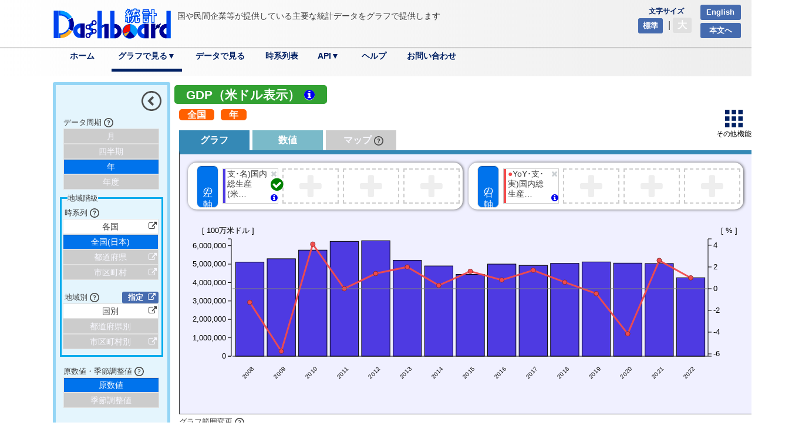

--- FILE ---
content_type: text/html;charset=UTF-8
request_url: https://dashboard.e-stat.go.jp/graph?screenCode=00370
body_size: 12846
content:







<!DOCTYPE html>

<html lang="ja">
<head>
<meta name="google" content="notranslate">
<meta charset="UTF-8">
<meta http-equiv="X-UA-Compatible" content="IE=edge">
<title>統計ダッシュボード - グラフ画面</title>
<link rel="stylesheet" href="/static/css/common/jquery-ui.css">
<link rel="stylesheet" href="/static/css/common/jquery.ui.labeledslider.css">
<link rel="stylesheet" media="screen,print" href="/static/css/common/style.css">
<link rel="stylesheet" href="/static/css/common/font-awesome.min.css">
<link rel="stylesheet" href="/static/css/common/simple-switch.css">
<link rel="stylesheet" href="/static/js/darktooltip.css">
<link rel="stylesheet" href="/static/js/Grid.css">
<link rel="shortcut icon" href="/static/etc/favicon.ico" />
<style>
	.legend {
		cursor: pointer;
	}
	.tool_tip2 {
		pointer-events: none;
		position: absolute;
		min-width: 50px;
		height: auto;
		background: none repeat scroll 0 0 #0000c2;
		padding: 9px 14px 6px 14px;
		border-radius: 2px;
		text-align: center;
		font-size: 0.8em;
		line-height: 1.3;
		color: #ffffff;
		box-shadow: 0px 3px 9px rgba(0, 0, 0, .15);
		z-index: 402;
	}
	.tool_tip2:after {
		content: "";
		width: 0;
		height: 0;
		border-left: 12px solid transparent;
		border-right: 12px solid transparent;
		border-top: 12px solid #0000c2;
		position: absolute;
		bottom: -10px;
		left: 50%;
		margin-left: -12px;
	}
	.tool_tip2 span {
		font-weight: 500;
		color: #ffffff;
	}
	.tool_tip3 {
		pointer-events: none;
		position: absolute;
		min-width: 50px;
		height: auto;
		background: none repeat scroll 0 0 #0000c2;
		padding: 9px 14px 6px 14px;
		border-radius: 2px;
		text-align: center;
		font-size: 0.8em;
		line-height: 1.3;
		color: #ffffff;
		box-shadow: 0px 3px 9px rgba(0, 0, 0, .15);
		z-index: 403;
	}
	.tool_tip3:after {
		content: "";
		width: 0;
		height: 0;
		border-left: 12px solid transparent;
		border-right: 12px solid transparent;
		border-top: 12px solid #0000c2;
		position: absolute;
		bottom: -10px;
		left: 50%;
		margin-left: -12px;
	}
	.tool_tip3 span {
		font-weight: 500;
		color: #ffffff;
	}
</style>
<script src="/static/js/graph/graphConstants.js"></script>
<script>
		var localeName = 'JP';
		var localeUrl = '';
		var termListMap = {"0705020001010030000":{"0705010001":{"term_level":"0","name":"\u56FD\u5185\u7DCF\u751F\u7523\uFF08\u652F\u51FA\u5074\uFF09","detail":"\u5BB6\u8A08\u6700\u7D42\u6D88\u8CBB\u652F\u51FA\u3001\u5BFE\u5BB6\u8A08\u6C11\u9593\u975E\u55B6\u5229\u56E3\u4F53\u6700\u7D42\u6D88\u8CBB\u652F\u51FA\u3001\u653F\u5E9C\u6700\u7D42\u6D88\u8CBB\u652F\u51FA\u3001\u7DCF\u56FA\u5B9A\u8CC7\u672C\u5F62\u6210\u3001\u5728\u5EAB\u5909\u52D5\u3001\u8CA1\u8CA8\u30FB\u30B5\u30FC\u30D3\u30B9\u306E\u7D14\u8F38\u51FA\uFF08\u8F38\u51FA\uFF0D\u8F38\u5165\uFF09\u306E\u5408\u8A08"},"0704010003":{"term_level":"100","name":"\u5B9F\u8CEA","detail":"\u7269\u4FA1\u306E\u4E0A\u6607\u30FB\u4E0B\u843D\u5206\u3092\u53D6\u308A\u9664\u3044\u305F\u5024"}},"0705010001010010000":{"0705010001":{"term_level":"0","name":"\u56FD\u5185\u7DCF\u751F\u7523\uFF08\u652F\u51FA\u5074\uFF09","detail":"\u5BB6\u8A08\u6700\u7D42\u6D88\u8CBB\u652F\u51FA\u3001\u5BFE\u5BB6\u8A08\u6C11\u9593\u975E\u55B6\u5229\u56E3\u4F53\u6700\u7D42\u6D88\u8CBB\u652F\u51FA\u3001\u653F\u5E9C\u6700\u7D42\u6D88\u8CBB\u652F\u51FA\u3001\u7DCF\u56FA\u5B9A\u8CC7\u672C\u5F62\u6210\u3001\u5728\u5EAB\u5909\u52D5\u3001\u8CA1\u8CA8\u30FB\u30B5\u30FC\u30D3\u30B9\u306E\u7D14\u8F38\u51FA\uFF08\u8F38\u51FA\uFF0D\u8F38\u5165\uFF09\u306E\u5408\u8A08"},"0704010002":{"term_level":"100","name":"\u540D\u76EE","detail":"\u5B9F\u969B\u306B\u5E02\u5834\u3067\u53D6\u308A\u5F15\u304D\u3055\u308C\u3066\u3044\u308B\u4FA1\u683C\u306B\u57FA\u3065\u3044\u3066\u63A8\u8A08\u3055\u308C\u305F\u5024"}}};
		var screenCode = "00370";									
		var indicator_code = ["0705010001010010000","0705020001010030000"];			
		var use_axis_value = "2";		
		var graph_type = "2";				
		var indicators = ["0705010001010010000","0705020001010030000"];						
		var regionalRank = "2";		
		var cycle_flag = "3";				
		var period_value = "15";			
		var switching = "1";				
		var cycle_map = "{070502000101003000031=1100, 070501000101001000031=1100}";				
		var aryIndicatorInfo = ["0705010001010010000:1:1:1","0705020001010030000:1:2:2"];			
		var magnification_1 = "1000000.00000";			
		var integerFlg1 = "";			
		var unit_name_1 = "100万米ドル";					
		var display_unit_name1 = "米ドル";					
		var display_magnification1 = "1.00000";					
		var displayIntegerFlg1 = "";			
		var axis_type1 = "0";					
		var magnification_2 = "1.00000";			
		var integerFlg2 = "";			
		var unit_name_2 = "%";					
		var display_unit_name2 = "%";					
		var display_magnification2 = "1.00000";					
		var displayIntegerFlg2 = "";			
		var axis_type2 = "0";					
		var dispAreaMap = [{"screenCode":"00370","areaCode":"012","areaLevelType":"1"},{"screenCode":"00370","areaCode":"024","areaLevelType":"1"},{"screenCode":"00370","areaCode":"032","areaLevelType":"1"},{"screenCode":"00370","areaCode":"036","areaLevelType":"1"},{"screenCode":"00370","areaCode":"040","areaLevelType":"1"},{"screenCode":"00370","areaCode":"048","areaLevelType":"1"},{"screenCode":"00370","areaCode":"050","areaLevelType":"1"},{"screenCode":"00370","areaCode":"056","areaLevelType":"1"},{"screenCode":"00370","areaCode":"076","areaLevelType":"1"},{"screenCode":"00370","areaCode":"124","areaLevelType":"1"},{"screenCode":"00370","areaCode":"152","areaLevelType":"1"},{"screenCode":"00370","areaCode":"156","areaLevelType":"1"},{"screenCode":"00370","areaCode":"158","areaLevelType":"1"},{"screenCode":"00370","areaCode":"170","areaLevelType":"1"},{"screenCode":"00370","areaCode":"180","areaLevelType":"1"},{"screenCode":"00370","areaCode":"188","areaLevelType":"1"},{"screenCode":"00370","areaCode":"192","areaLevelType":"1"},{"screenCode":"00370","areaCode":"203","areaLevelType":"1"},{"screenCode":"00370","areaCode":"208","areaLevelType":"1"},{"screenCode":"00370","areaCode":"214","areaLevelType":"1"},{"screenCode":"00370","areaCode":"218","areaLevelType":"1"},{"screenCode":"00370","areaCode":"231","areaLevelType":"1"},{"screenCode":"00370","areaCode":"233","areaLevelType":"1"},{"screenCode":"00370","areaCode":"246","areaLevelType":"1"},{"screenCode":"00370","areaCode":"250","areaLevelType":"1"},{"screenCode":"00370","areaCode":"276","areaLevelType":"1"},{"screenCode":"00370","areaCode":"288","areaLevelType":"1"},{"screenCode":"00370","areaCode":"300","areaLevelType":"1"},{"screenCode":"00370","areaCode":"344","areaLevelType":"1"},{"screenCode":"00370","areaCode":"348","areaLevelType":"1"},{"screenCode":"00370","areaCode":"352","areaLevelType":"1"},{"screenCode":"00370","areaCode":"356","areaLevelType":"1"},{"screenCode":"00370","areaCode":"360","areaLevelType":"1"},{"screenCode":"00370","areaCode":"364","areaLevelType":"1"},{"screenCode":"00370","areaCode":"368","areaLevelType":"1"},{"screenCode":"00370","areaCode":"372","areaLevelType":"1"},{"screenCode":"00370","areaCode":"376","areaLevelType":"1"},{"screenCode":"00370","areaCode":"380","areaLevelType":"1"},{"screenCode":"00370","areaCode":"392","areaLevelType":"1"},{"screenCode":"00370","areaCode":"398","areaLevelType":"1"},{"screenCode":"00370","areaCode":"404","areaLevelType":"1"},{"screenCode":"00370","areaCode":"410","areaLevelType":"1"},{"screenCode":"00370","areaCode":"428","areaLevelType":"1"},{"screenCode":"00370","areaCode":"434","areaLevelType":"1"},{"screenCode":"00370","areaCode":"440","areaLevelType":"1"},{"screenCode":"00370","areaCode":"442","areaLevelType":"1"},{"screenCode":"00370","areaCode":"458","areaLevelType":"1"},{"screenCode":"00370","areaCode":"484","areaLevelType":"1"},{"screenCode":"00370","areaCode":"504","areaLevelType":"1"},{"screenCode":"00370","areaCode":"524","areaLevelType":"1"},{"screenCode":"00370","areaCode":"528","areaLevelType":"1"},{"screenCode":"00370","areaCode":"554","areaLevelType":"1"},{"screenCode":"00370","areaCode":"566","areaLevelType":"1"},{"screenCode":"00370","areaCode":"578","areaLevelType":"1"},{"screenCode":"00370","areaCode":"586","areaLevelType":"1"},{"screenCode":"00370","areaCode":"604","areaLevelType":"1"},{"screenCode":"00370","areaCode":"608","areaLevelType":"1"},{"screenCode":"00370","areaCode":"616","areaLevelType":"1"},{"screenCode":"00370","areaCode":"620","areaLevelType":"1"},{"screenCode":"00370","areaCode":"634","areaLevelType":"1"},{"screenCode":"00370","areaCode":"642","areaLevelType":"1"},{"screenCode":"00370","areaCode":"643","areaLevelType":"1"},{"screenCode":"00370","areaCode":"682","areaLevelType":"1"},{"screenCode":"00370","areaCode":"702","areaLevelType":"1"},{"screenCode":"00370","areaCode":"703","areaLevelType":"1"},{"screenCode":"00370","areaCode":"704","areaLevelType":"1"},{"screenCode":"00370","areaCode":"705","areaLevelType":"1"},{"screenCode":"00370","areaCode":"710","areaLevelType":"1"},{"screenCode":"00370","areaCode":"724","areaLevelType":"1"},{"screenCode":"00370","areaCode":"729","areaLevelType":"1"},{"screenCode":"00370","areaCode":"752","areaLevelType":"1"},{"screenCode":"00370","areaCode":"756","areaLevelType":"1"},{"screenCode":"00370","areaCode":"764","areaLevelType":"1"},{"screenCode":"00370","areaCode":"784","areaLevelType":"1"},{"screenCode":"00370","areaCode":"788","areaLevelType":"1"},{"screenCode":"00370","areaCode":"792","areaLevelType":"1"},{"screenCode":"00370","areaCode":"818","areaLevelType":"1"},{"screenCode":"00370","areaCode":"826","areaLevelType":"1"},{"screenCode":"00370","areaCode":"840","areaLevelType":"1"},{"screenCode":"00370","areaCode":"862","areaLevelType":"1"}];					
		var areaCityLevel = "0";					
		var areaCityIndividualRegion = "99";					
		var targetIndicatorCodeList = [];									
		var screenType = "1";						
		var regionCode = "00000";					
		var parentRegionCode = "";			
		var directlyRegionCodeList = [];
		var directlyRegionFlg = "";
		var cityParentRegionCode;											
		var regionLevel = "2";													
		var regionLevelList = [];
		var regionGroupCd = "";
		var correspondenceAreaType;											
		var unitData = [];
		var graphApiObj = {};									
		var dbApiObj = {};										
		var latestApiData = {};									
		var indicatorObj = {};									
		var dispType = 1;													
		var sortType = '1';													
		var aryIndicatorCode = [];												
		var flagMap = {};
		var flgInitReg = "0";
		var colorIndicatorObj = {};											
		var surroundColorIndicatorObj = {};									
		var aryIndicatorColor = [];
		var tmpIndicatorInfo = [];									
		var timerId = null;
		var slider = null;
		var menuOpenClose = 1;												
		var indicatorUseAxisMap = {"0705020001010030000":"2","0705010001010010000":"1"};		
		var firstAxisCnt = 0;												
		var secondAxisCnt = 0;												
		var firstAxisDispCnt = 0;											
		var secondAxisDispCnt = 0;											
		
		var currentCycleFlag = cycle_flag;
		var currentTimeCode;
		var nextTimeCode;
		var prevRegionLevel;
		var prevRegionalRank;
		var prevRegionCd;
		var prevParentRegionCode;
		var prevRegionGroupCd;
		var firstCountry;
		var firstCity;
		var axisDispType = "3";					
		
		var flg_count = '0';
		var flg_japan = '0';
		var flg_pref = '0';
		var flg_city = '0';
		var animateSpeed = ANIMATE_SPEED_STANDARD;
		var time_move_cnt = 0;
		var scale;
		var pin;															
		var selectedTimeCode = "";
		var selectedRegionCode;
		var tooltip;														
		var colorScale;														
		var dragDiffX;														
		var dragDiffY;														
		var startTimeCode;
		var endTimeCode;
		var mergeTimeKeyList = [];
		var mergeTimeLabel = {};
		var mergeTimeIndex = {};
		var mergeRegionKeyList = [];
		var mergeRegionLabel = {};
		var mergeRegionIndex = {};
		var dispNumberFlg = '0';
		var selectedIndicatorCd = '';
		var displayGraphCount = 0;

		var socialEventInfo = {};
		var dispSocialEventFlg = '0';
		var dispIndicatorList = [];
		var allScreenInfo = [];
		var allCountryGroupInfo = [];
		var prefectureCdMap = {"01000":"\u5317\u6D77\u9053","02000":"\u9752\u68EE\u770C","03000":"\u5CA9\u624B\u770C","04000":"\u5BAE\u57CE\u770C","05000":"\u79CB\u7530\u770C","06000":"\u5C71\u5F62\u770C","07000":"\u798F\u5CF6\u770C","08000":"\u8328\u57CE\u770C","09000":"\u6803\u6728\u770C","10000":"\u7FA4\u99AC\u770C","11000":"\u57FC\u7389\u770C","12000":"\u5343\u8449\u770C","13000":"\u6771\u4EAC\u90FD","14000":"\u795E\u5948\u5DDD\u770C","15000":"\u65B0\u6F5F\u770C","16000":"\u5BCC\u5C71\u770C","17000":"\u77F3\u5DDD\u770C","18000":"\u798F\u4E95\u770C","19000":"\u5C71\u68A8\u770C","20000":"\u9577\u91CE\u770C","21000":"\u5C90\u961C\u770C","22000":"\u9759\u5CA1\u770C","23000":"\u611B\u77E5\u770C","24000":"\u4E09\u91CD\u770C","25000":"\u6ECB\u8CC0\u770C","26000":"\u4EAC\u90FD\u5E9C","27000":"\u5927\u962A\u5E9C","28000":"\u5175\u5EAB\u770C","29000":"\u5948\u826F\u770C","30000":"\u548C\u6B4C\u5C71\u770C","31000":"\u9CE5\u53D6\u770C","32000":"\u5CF6\u6839\u770C","33000":"\u5CA1\u5C71\u770C","34000":"\u5E83\u5CF6\u770C","35000":"\u5C71\u53E3\u770C","36000":"\u5FB3\u5CF6\u770C","37000":"\u9999\u5DDD\u770C","38000":"\u611B\u5A9B\u770C","39000":"\u9AD8\u77E5\u770C","40000":"\u798F\u5CA1\u770C","41000":"\u4F50\u8CC0\u770C","42000":"\u9577\u5D0E\u770C","43000":"\u718A\u672C\u770C","44000":"\u5927\u5206\u770C","45000":"\u5BAE\u5D0E\u770C","46000":"\u9E7F\u5150\u5CF6\u770C","47000":"\u6C96\u7E04\u770C"};
		
		var linkUrlFavo = '/graph?';
		var linkUrlScatterFavo = '/scatterPlot?';
		var linkUrlRadarFavo = "/radarChart?";
		var graphTitle = "GDP（米ドル表示）";
		var areaName = '';
		if(regionalRank === '1'){
			areaName = "アメリカ合衆国";
		} else if (regionalRank === '2'){
			areaName = '全国';
		} else if (regionalRank === '3'){
			areaName = '東京都';
		} else if (regionalRank === '4'){
			areaName = '千代田区';
		}
		var leftAxisName = '左の軸';
		var rightAxisName = '右の軸';
		var latestMsg = '最新';
		var timeMsg = '時点';
		var nationwideMsg = '全国';
		var regionMsg = '地域';
		var changeGraphRangeMsg = 'グラフ範囲変更';
		var buttonOnMsg = '表示';
		var buttonOffMsg = '非表示';
		var leftIndiListMsg = '左の軸一覧';
		var rightIndiListMsg = '右の軸一覧';
		var possibleToChooseFirstMsg = '残り';
		var possibleToChooseSecondMsg = '個選択可能';
		var noFavoriteGraphMsg = 'お気に入りグラフはありません。';
		var noHistoryGraphMsg = '最近表示したグラフはありません。';
		var updateMsg = '更新';
		var regionalIndustryMsg = '地域の産業・雇用創造チャート';
		var numberOfPrivateHouseholdsMsg = '一般世帯数';
		var heiseiMsg = '平成';
		var nenMsg = '年';
		var indiNameMsg = '系列名';
		var dataCycleMsg = 'データ周期';
		var countryMsg = '各国';
		var japanMsg = '全国(日本)';
		var prefectureMsg = '都道府県';
		var cityMsg = '市区町村';
		var yesMsg = 'あり';
		var monthMsg = '月';
		var quarterMsg = '四半期';
		var yearMsg = '年';
		var fiscalYearMsg = '年度';
		var byRegionMsg = '地域別';
		var downloadMsg = 'ダウンロード';
		var indicatorMsg = '系列';
		var otherMsg = '他';
		var registrationDateMsg = '登録日';
		var byCountryMsg = '国別';
		var byPrefecture = '都道府県別';
		var byCity = '市区町村別';
		var originalSeries = '原';
		var seasonallyAdjustedSeries = '季';
		var exhibitionMsg = '出典';
		var noteInformationMsg = '注記情報';
		var descriptionMsg = '説明';
		var noDataMsg = '対象のデータは存在しません';
		var termInfoMsg = '用語情報';
		var termNameMsg = '用語名';
		var noteMsg = '注記';
		var employmentMsg = '雇用力';
		var earningsMsg = '稼ぐ力';
		var tokyoMsg = '東京都';
		var listTitleCycle = 'データ&lt;br/&gt;周期';
		var listTitleCountry = '各国';
		var listTitleJapan = '全国&lt;br/&gt;(日本)';
		var listTitlePrefecture = '都道府県';
		var listTitleMunicipality = '市区町村';
		var selectDirectlyMsg = '指定地域';
		var selectedCountryDirectlyMsg = '指定（国）';
		var selectedPrefectureDirectlyMsg = '指定（都道府県）';
		var selectedCityDirectlyMsg = '指定（市区町村）';
		var areaErrorMsg = '選択可能な地域は300地域までです。';
</script>

<!-- 以下、ミニグラフの描画に必要 -->
<script src="/static/js/graph/pyramid/configure.js"></script>
<script src="/static/js/graph/pyramid/common.js"></script>
<script src="/static/js/graph/worldMapCommon.js"></script>
<!-- 以上、ミニグラフの描画に必要 -->
<script src="/static/js/common/jquery.js"></script>
<script src="/static/js/common/jquery-ui.js"></script>
<script src="/static/js/common/jquery.ui.labeledslider.js"></script>
<script src="/static/js/common/jquery.darktooltip.js"></script>
<script src="/static/js/common/jquery.inview.min.js"></script>
<script src="/static/js/common/jquery.easing.min.js"></script>
<script src="/static/js/common/d3.min.js"></script>
<script src="/static/js/common/d3-legend.min.js"></script>
<script src="/static/js/common/svg-z-order.js"></script>
<script src="/static/js/common/topojson.v1.min.js"></script>
<script src="/static/js/common/rgbcolor.js"></script>
<script src="/static/js/common/common.js"></script>
<script src="/static/js/common/Grid.js"></script>
<script src="/static/js/graph/graphCommon.js"></script>
<script src="/static/js/view/graph.js"></script>
<script src="/static/js/graph/mainGraph.js"></script>
<script src="/static/js/graph/mainStackedGraph.js"></script>
<script src="/static/js/graph/mainTable.js"></script>
<script src="/static/js/graph/mainMap.js"></script>
<script src="/static/js/graph/simpleGraph.js"></script>
<script src="/static/js/graph/timeMove.js"></script>
</head>
<body>
	<div id="wrap">
		<div id="main_screen">
			
			
<link rel="stylesheet" href="/static/css/common/font-awesome.min.css">
<header style="margin-left:auto; margin-right:auto;">
    
    
    
	<script src="/static/js/view/header.js"></script>
	<script src="/static/js/common/common.js"></script>
	<script>
		var linkUrl = '/graphSearch/graphSearchResult?';
        var localeName = 'JP';
        var localeUrl = '';
        var switchLocaleUrl = 'en/';
	</script>
	<div class="headerline_box">
		<div id="header_contents">
			<div id="header-right-block">
				<div style="float:left;">
					<div class="size-title">文字サイズ</div>
					<div style="margin-top: -10px;">
						<a href="javascript:changeFontSize('normal');" id="size-btn-normal" class="size-btn-normal">
							標準
						</a>
						|
						<a href="javascript:changeFontSize('large');" id="size-btn-large" class="size-btn-large size-btn-none">
							大
						</a>
					</div>
				</div>
				<div style="float:right; padding-left:10px; white-space: nowrap;">
					<a href="" id="lang-btn" class="header-btn" style="width:100%" lang="en">
						English
					</a>
					<br />
					<a href="#skip_to_context" class="header-btn" style="width:100%">
						本文へ
					</a>
				</div>
			</div>
			<table class="header-left-table">
				<tr>
					<td>
						<div id="header-left">
							
							<a href="/"><img src="/static/img/header_banner.png" alt="統計ダッシュボード"  /></a>
						</div>
					</td>
					<td>
						<div id="header_explanation">
							国や民間企業等が提供している主要な統計データをグラフで提供します
						</div>
					</td>
				</tr>
			</table>
			<div id="header-menu">
			<nav class="menubar">
				<ul>
					<li id="header1" style="width:120px" class="target"><a href="/" class="first">ホーム</a></li>
					<li id="header2" style="width:120px"><a href="#">グラフで見る▼</a>
						<ul>
							<li><a href="#">分野<i class="fa fa-chevron-right" aria-hidden="true"></i></a>
								<ul>
									<li id="header2_1"><a href="/graphSearch/graphSearchResult?selectedLFieldCd=01"><img src="/static/img/header_field_icon_land.png" alt="" />国土・気象</a></li>
									<li id="header2_2"><a href="/graphSearch/graphSearchResult?selectedLFieldCd=02"><img src="/static/img/header_field_icon_human.png" alt="" />人口・世帯</a></li>
									<li id="header2_3"><a href="/graphSearch/graphSearchResult?selectedLFieldCd=03"><img src="/static/img/header_field_icon_salary.png" alt="" />労働・賃金</a></li>
									<li id="header2_4"><a href="/graphSearch/graphSearchResult?selectedLFieldCd=04"><img src="/static/img/header_field_icon_agriculture.png" alt="" />農林水産業</a></li>
									<li id="header2_5"><a href="/graphSearch/graphSearchResult?selectedLFieldCd=05"><img src="/static/img/header_field_icon_tsuruhashi.png" alt="" />鉱工業</a></li>
									<li id="header2_6"><a href="/graphSearch/graphSearchResult?selectedLFieldCd=06"><img src="/static/img/header_field_icon_commercial.png" alt="" />商業・サービス業</a></li>
									<li id="header2_7"><a href="/graphSearch/graphSearchResult?selectedLFieldCd=07"><img src="/static/img/header_field_icon_money.png" alt="" />企業・家計・経済</a></li>
									<li id="header2_8"><a href="/graphSearch/graphSearchResult?selectedLFieldCd=08"><img src="/static/img/header_field_icon_home.png" alt="" />住宅・土地・建設</a></li>
									<li id="header2_9"><a href="/graphSearch/graphSearchResult?selectedLFieldCd=09"><img src="/static/img/header_field_icon_energy.png" alt="" />エネルギー・水</a></li>
									<li id="header2_10"><a href="/graphSearch/graphSearchResult?selectedLFieldCd=10"><img src="/static/img/header_field_icon_sightseeing.png" alt="" />運輸・観光</a></li>
									<li id="header2_11" class="header2_11_jp"><a href="/graphSearch/graphSearchResult?selectedLFieldCd=11"><img src="/static/img/header_field_icon_technology.png" alt="" />情報通信・科学技術<br>　</a></li>
									<li id="header2_12"><a href="/graphSearch/graphSearchResult?selectedLFieldCd=12"><img src="/static/img/header_field_icon_school.png" alt="" />教育･文化･スポーツ･生活</a></li>
									<li id="header2_13"><a href="/graphSearch/graphSearchResult?selectedLFieldCd=13"><img src="/static/img/header_field_icon_financial.png" alt="" />行財政</a></li>
									<li id="header2_14"><a href="/graphSearch/graphSearchResult?selectedLFieldCd=14"><img src="/static/img/header_field_icon_justice.png" alt="" />司法・安全・環境</a></li>
									<li id="header2_15"><a href="/graphSearch/graphSearchResult?selectedLFieldCd=15"><img src="/static/img/header_field_icon_health.png" alt="" />社会保障・衛生</a></li>
									<li id="header2_16"><a href="/graphSearch/graphSearchResult?selectedLFieldCd=16"><img src="/static/img/header_field_icon_world.png" alt="" />国際</a></li>
									<li id="header2_99"><a href="/graphSearch/graphSearchResult?selectedLFieldCd=99"><img src="/static/img/header_field_icon_other.png" alt="" />その他</a></li>
								</ul>
							</li>
							<li id='country_header'><a href="javascript:void(0)" ><img src="/static/img/field_icon_country.png" alt="" />各国へ<i class="fa fa-external-link" aria-hidden="true"></i></a></li>
							<li id='prefectures_header'><a href="javascript:void(0)" ><img src="/static/img/field_icon_pre.png" alt="" />都道府県へ<i class="fa fa-external-link" aria-hidden="true"></i></a></li>
							<li id='city_header'><a href="javascript:void(0)" ><img src="/static/img/field_icon_city.png" alt="" />市区町村へ<i class="fa fa-external-link" aria-hidden="true"></i></a></li>
							<li><a href="/graphSearch"><img src="/static/img/field_icon_search.png" alt="" />詳細検索</a></li>
						</ul>
					</li>
					<li id="header3" style="width:120px"><a href="/dataSearch">データで見る</a></li>
					<li id="header8" style="width:80px"><a href="/timeSeries">時系列表</a></li>
					<li id="header4" style="width:120px"><a href="#">API▼</a>
						<ul>
							<li><a href="/static/api">利用方法</a></li>
							<li><a href="/static/apiSample">開発者向けサンプル</a></li>
						</ul>
					</li>
					<li id="header5" style="width:120px"><a href="/static/help">ヘルプ</a></li>

					<li id="header7" style="width:120px">
						<a href="/static/contactUs">お問い合わせ</a>
					</li>
				</ul>
			</nav>
		</div>
			<!-- 国モーダルウィンドウ -->
			<div id="select_window_country_header">
				<div id="select_country_form_header">
					<div class="closeMark" style="padding-right: 15px;">
						<span class="closeMarkSpan">
							<i class="fa fa-times"></i>
						</span>
					</div>
					<h3>各国一覧</h3>
					<select id="selectboxCountry" title="selectCountry" size="5" onChange="location.href=value;"></select>
				</div>
			</div>
			<!-- 都道府県モーダルウィンドウ -->
			<div id="select_window_prefectures_header">
				<div id="select_prefectures_form_header">
					<div class="closeMark" style="padding-right: 15px;">
						<span class="closeMarkSpan">
							<i class="fa fa-times"></i>
						</span>
					</div>
					<div id="prefectures_display_area_header">
					<h3>都道府県一覧</h3>
					<ul>
					</ul>
					</div>
				</div>
			</div>

			<!-- 都道府県モーダルウィンドウ(市区町村描画用) -->
			<div id="select_window_prefectures_city_order">
				<div id="select_window_prefectures_city_order_form">
					<div class="closeMark" style="padding-right: 15px;">
						<span class="closeMarkSpan">
							<i class="fa fa-times"></i>
						</span>
					</div>
					<div id="prefectures_display_area_city">
					<h3>都道府県一覧</h3>
					<ul>
					</ul>
					</div>
				</div>
			</div>
			<!-- 市区町村モーダルウィンドウ -->
			<div id="select_window_city_order_header">
				<div id="select_city_order_form_header">
				<p class="closeMark">
					<i class="fa fa-times" aria-hidden="true" style="cursor: pointer;"></i>
				</p>
					<h3>市区町村一覧</h3>
					
						<ul id="city_order_tab_header">
							<li class="a_list_header">あ行</li>
							<li class="ka_list_header">か行</li>
							<li class="sa_list_header">さ行</li>
							<li class="ta_list_header">た行</li>
							<li class="na_list_header">な行</li>
							<li class="ha_list_header">は行</li>
							<li class="ma_list_header">ま行</li>
							<li class="ya_list_header">や行</li>
							<li class="ra_list_header">ら行</li>
							<li class="wa_list_header">わ行</li>
						</ul>
						<div id="a_list_header"><ul></ul></div>
						<div id="ka_list_header"><ul></ul></div>
						<div id="sa_list_header"><ul></ul></div>
						<div id="ta_list_header"><ul></ul></div>
						<div id="na_list_header"><ul></ul></div>
						<div id="ha_list_header"><ul></ul></div>
						<div id="ma_list_header"><ul></ul></div>
						<div id="ya_list_header"><ul></ul></div>
						<div id="ra_list_header"><ul></ul></div>
						<div id="wa_list_header"><ul></ul></div>
					
					
				</div>
			</div>
		</div>
	</div>
</header>
			<div id="sub">
				<i id="loading" class="fa fa-spinner fa-pulse fa-3x fa-fw"></i>
				<div id="inner">
					<div id="skip_to_context"></div>
					
					
					
					
					
					
					<table>
						<tr>
							<td style="vertical-align: top;">
								<div id="graph_change_items" class="graph_change_items">
									<div class="syaring_menu menu_close">
										<img src="/static/img/arrow_button_left.png" alt="close">
									</div>
									<div class="select_contents_change">
										<h3>
											データ周期
											<div class="graph_explanation_cycle explanation_disp icon_question" ontouchstart="">
												<p class="basicFontFamily">
														データの周期を表しています。
														<br>
														系列によって調査している周期が異なります。
														<br>
														データが存在する周期のみ選択できます。
												</p>
											</div>
										</h3>
										<nav class="select_cycle switch_label">
											<input type="radio" id="select_month" name="cycle" checked value="1" />
											<label for="select_month">
												月
											</label>
											<input type="radio" id="select_quarter" name="cycle" value="2" />
											<label for="select_quarter">
												四半期
											</label>
											<input type="radio" id="select_year" name="cycle" value="3" />
											<label for="select_year">
												年
											</label>
											<input type="radio" id="select_fiscal_year" name="cycle" value="4" />
											<label for="select_fiscal_year">
												年度
											</label>
										</nav>
									</div>
									<fieldset id="area_rank_group">
										<legend>
											<h3>
												地域階級
											</h3>
										</legend>
										<div id="select_area_change">
											<h3 style="margin-top: 5px;">
												時系列
												<div class="graph_explanation_time explanation_disp icon_question" ontouchstart="">
													<p class="basicFontFamily">
														指定した１地域の複数時点のグラフ（時系列グラフ）を表示します。
														<br>
														「全国（日本）」以外は地域を選択する別ウインドウが表示されます。
														<br>
														系列によって調査している地域が異なります。
														<br>
														データが存在する地域のみ選択できます。
													</p>
												</div>
											</h3>
											<nav class="select_cycle_tandem switch_label">
												<input type="radio" id="select_country" class="open_window_select_country" name="transition" disabled>
												<label for="select_country">
													各国
													<i class="fa fa-external-link" aria-hidden="true" style="top:5px;"></i>
												</label>
												<input type="radio" id="select_japan" name="transition" checked>
												<label for="select_japan">
													全国(日本)
												</label>
												<input type="radio" id="select_prefectures" class="open_window_select_prefectures" name="transition" disabled>
												<label for="select_prefectures">
													都道府県
													<i class="fa fa-external-link" aria-hidden="true" style="top:58px;"></i>
												</label>
												<input type="radio" id="select_city_order" class="open_window_select_city_order" name="transition" disabled>
												<label for="select_city_order">
													市区町村
													<i class="fa fa-external-link" aria-hidden="true" style="top:84px;"></i>
												</label>
											</nav>
										</div>
										<div id="select_area_comparative">
											<h3 style="margin-top: 10px;">
												地域別
												<div class="graph_explanation_region explanation_disp icon_question" ontouchstart="">
													<p class="basicFontFamily">
														指定した１時点の複数地域のグラフ（地域別グラフ）を表示します。
														<br>
														１時点の選択は，時系列グラフの棒グラフ等をクリックすることで可能です。
														<br>
														系列によって調査している地域が異なります。
														<br>
														データが存在する地域のみ選択できます。
													</p>
												</div>
												<button class="small_blue_button open_select_directly">
												指定&nbsp;
												<i class="fa fa-external-link" aria-hidden="true"></i>
												</button>
											</h3>
											<nav class="select_cycle_tandem switch_label">
												<input type="radio" id="compare_country" class="open_window_select_region" name="comparison" disabled>
												<label for="compare_country">
													国別
													<i class="fa fa-external-link" aria-hidden="true" style="top:5px;"></i>
												</label>
												<input type="radio" id="compare_prefectures" name="comparison" disabled>
												<label for="compare_prefectures">
													都道府県別
												</label>
												<input type="radio" id="compare_city_order" name="comparison" disabled>
												<label for="compare_city_order">
													市区町村別
													<i class="fa fa-external-link" aria-hidden="true"  style="top:58px;"></i>
												</label>
											</nav>
										</div>
									</fieldset>
									<div class="select_contents_change">
										
										<h3 style="margin-top: 15px;">
											原数値・季節調整値
											<div class="graph_explanation_season explanation_disp icon_question" ontouchstart="">
												<p class="basicFontFamily">
													原数値とは，季節変動の調整等を行っていない元の数値です。
													<br>
													季節調整値とは，原数値から季節による変動（季節的な要因で毎年同じような動きをするもの）を除去した数値です。
												</p>
											</div>
										</h3>
										<nav class="select_cycle switch_label">
											
												
													<input type="radio" id="tab_original_value" name="value_tab" value="1" checked />
												
												
											
											<label for="tab_original_value">
												原数値
											</label>
											
												
												
													<input type="radio" id="tab_seasonally_value" name="value_tab" value="2" />
												
											
											<label for="tab_seasonally_value">
												季節調整値
											</label>
										</nav>
									</div>
								</div>
							</td>
							<td>
								<div id="graph_title_group" class="disp_sub_area">
									<span class="menu_open">
										<img src="/static/img/arrow_button_right.png" alt="open" />
										<br>
										<span>
											データ変更
										</span>
									</span>
									<span id="graph_title" class="graph_title">
										<span id="graph_title_text">GDP（米ドル表示）</span>
										<span class="fa-stack info_stack">
											<i class="fa fa-circle fa-stack-1x title_info" aria-hidden="true"></i>
											<a href="javascript:void(0)" onclick="dispDataMatrix();" onkeypress=""><i class="fa fa-info-circle fa-stack-1x" aria-hidden="true"></i></a>
										</span>
									</span>
									<br />
									<span id="region_name" class="region_name graph_sub_title" style="margin-left: 15px;"></span>
									<span id="cycle_name" class="cycle_name graph_sub_title"></span>
									<span id="time_name" class="time_name graph_sub_title"></span>
									<span id="isSeasonalName" class="isSeasonalName graph_sub_title"></span>
								</div>

								<span class="toolBoxGraph">
									<a href="#" id="open_toolbox" data-tooltip="#toolbox">
										<img src="/static/img/button_menu.png" width="30" alt="" /> <br>
										<span>その他機能</span>
									</a>
								</span>

								<div class="graph_result">
									<nav id="graph_tab" class="tab_content">
										<input type="radio" id="tab_graph" name="graph_tab" checked />
										<label for="tab_graph">
											グラフ
										</label>
										<input type="radio" id="tab_value" name="graph_tab" />
										<label for="tab_value">
											数値
										</label>
										<input type="radio" id="tab_map" name="graph_tab" disabled />
										<label for="tab_map">
											マップ
											<div class="graph_explanation_map explanation_disp icon_question" ontouchstart="">
												<p class="basicFontFamily">
													都道府県別の色分け地図を表示します。<br />
													地域が「都道府県別」のときに利用できます（指定ボタンから選択した場合を除く）。<br />
													表示するデータは選択中（チェックアイコンがついているもの）の１系列です。
												</p>
											</div>
										</label>
									</nav>
									<div id="change_graph_item" class="disp_sub_area">

									</div>

									<div id="main_graph_group" class="graph_switch_tab">
										<div id="top_series_group">
											<div class="select_series_area">
												<nav class="graph_explanation_axis table_axis_title switch_label">
													<input type="checkbox" id=change_disp_first_axis name="change_disp_first_axis" checked>
													<label for="change_disp_first_axis">
														左の軸
													</label>
													<p class="explanation_disp">当該軸の「表示」，「非表示」を一時的に切り替えます。</p>
												</nav>
												<div class="series_table_area_first1 table_axis_first">
													<div class="graph_explanation_axis_first1 dashed_line plus_icon_first1 " onclick="IndicatorPopUp(1)" onkeypress="">
														<i class='fa fa-plus fa-3x plus_icon' aria-hidden='true'></i>
														<p class="explanation_disp">
															系列の選択ができます。
															<br>
															系列は軸毎に最大4系列選択可能です。
														</p>
													</div>
												</div>
												<div class="series_table_area_first2 table_axis_first">
													<div class="graph_explanation_axis_first2 dashed_line plus_icon_first2" onclick="IndicatorPopUp(1)" onkeypress="">
														<i class='fa fa-plus fa-3x plus_icon' aria-hidden='true'></i>
														<p class="explanation_disp">
															系列の選択ができます。
															<br>
															系列は軸毎に最大4系列選択可能です。
														</p>
													</div>
												</div>
												<div class="series_table_area_first3 table_axis_first">
													<div class="graph_explanation_axis_first3 dashed_line plus_icon_first3" onclick="IndicatorPopUp(1)" onkeypress="">
														<i class='fa fa-plus fa-3x plus_icon' aria-hidden='true'></i>
														<p class="explanation_disp">
															系列の選択ができます。
															<br>
															系列は軸毎に最大4系列選択可能です。
														</p>
													</div>
												</div>
												<div class="series_table_area_first4 table_axis_first">
													<div class="graph_explanation_axis_first4 dashed_line plus_icon_first4" onclick="IndicatorPopUp(1)" onkeypress="">
														<i class='fa fa-plus fa-3x plus_icon' aria-hidden='true'></i>
														<p class="explanation_disp">
															系列の選択ができます。
															<br>
															系列は軸毎に最大4系列選択可能です。
														</p>
													</div>
												</div>
											</div>
											<div class="select_series_area">
												<nav class="graph_explanation_axis table_axis_title switch_label">
													<input type="checkbox" id=change_disp_second_axis name="change_disp_second_axis" checked>
													<label for="change_disp_second_axis">
														右の軸
													</label>
													<p class="explanation_disp">当該軸の「表示」，「非表示」を一時的に切り替えます。</p>
												</nav>
												<div class="series_table_area_second1 table_axis_second">
													<div class="graph_explanation_axis_second1 dashed_line plus_icon_second1 " onclick="IndicatorPopUp(1)" onkeypress="">
														<i class='fa fa-plus fa-3x plus_icon' aria-hidden='true'></i>
														<p class="explanation_disp">
															系列の選択ができます。
															<br>
															系列は軸毎に最大4系列選択可能です。
														</p>
													</div>
												</div>
												<div class="series_table_area_second2 table_axis_second">
													<div class="graph_explanation_axis_second2 dashed_line plus_icon_second2" onclick="IndicatorPopUp(1)" onkeypress="">
														<i class='fa fa-plus fa-3x plus_icon' aria-hidden='true'></i>
														<p class="explanation_disp">
															系列の選択ができます。
															<br>
															系列は軸毎に最大4系列選択可能です。
														</p>
													</div>
												</div>
												<div class="series_table_area_second3 table_axis_second">
													<div class="graph_explanation_axis_second3 dashed_line plus_icon_second3" onclick="IndicatorPopUp(1)" onkeypress="">
														<i class='fa fa-plus fa-3x plus_icon' aria-hidden='true'></i>
														<p class="explanation_disp">
															系列の選択ができます。
															<br>
															系列は軸毎に最大4系列選択可能です。
														</p>
													</div>
												</div>
												<div class="series_table_area_second4 table_axis_second">
													<div class="graph_explanation_axis_second4 dashed_line plus_icon_second4" onclick="IndicatorPopUp(1)" onkeypress="">
														<i class='fa fa-plus fa-3x plus_icon' aria-hidden='true'></i>
														<p class="explanation_disp">
															系列の選択ができます。
															<br>
															系列は軸毎に最大4系列選択可能です。
														</p>
													</div>
												</div>
											</div>

										</div>
										<!-- グラフ表示領域 -->
										<div id="graph_disp_area" class="display_graph_group main_graph"></div>
										<input type="hidden" id="selected_x" name="selected_x" value="" />
										<input type="hidden" id="selected_area" name="selected_area" value="" />
									</div>
									<div id="graph_operation_area" class="graph_switch_tab disp_sub_area">
										<div id="graph_range_selection">
											<div class="explanation_select_range_text">
												グラフ範囲変更
												<div class="graph_explanation_select_range explanation_disp icon_question" ontouchstart="">
													<p class="basicFontFamily">
														上部に表示しているグラフ画面の時間範囲を変更します。
														<br>
														ピンク色の領域が現在表示している範囲で，左右のバーをドラッグすることで，
														<br>
														時間範囲を変更できます。
														<br>
														左右のバーの内側をドラッグすることで，範囲を変えずに時点を移動できます。
													</p>
												</div>
											</div>
										</div>
										<div id="contents_time_change" style="display: none;">
											<div id="time_move_button" class="start_button">▶</div>
											<div id="time_move_slider"></div>
										</div>
										<div id="select_animation_speed">
											<span class="animation_speed_area">
												<label for="animation_speed">アニメーション速度</label>
												:
											</span>
											<span class="animation_speed_area">
												<select id="animation_speed">
													<option value="1">遅い</option>
													<option value="2" selected>標準</option>
													<option value="3">速い</option>
												</select>
											</span>
											<span class="sort_select_area" style="margin-left: 20px;">
												値順ソート
												:
											</span>
											<span class="sort_select_area">
												<label class="switch sort_select_label">
													<input type="checkbox" id="sort_select" class="switch-input sort_select">
													<span class="switch-label" data-on="On" data-off="Off"></span>
													<span class="switch-handle"></span>
												</label>
											</span>
											<span class="time_select_area" style="margin-left: 20px;">
												<label for="time_select_year">時点</label>
												:
											</span>
											<span class="time_select_area">
												<select id="time_select_year">
												</select>
												<label for="time_select_month">
												<span class='year_label' style="display:none;">年</span>
												<span class='fiscal_year_label' style="display:none;">年度</span>
												</label>
												<select id="time_select_month">
												</select>
												<span class='month_label' style="display:none;">月</span>
											</span>
										</div>
									</div>
								</div>
							</td>
						</tr>
					</table>

					<div id="pagetop">
						<section class="relation_word">
							<span>
								検索タグ
							</span>
							
								<a href="/graphSearch/graphSearchResult?selectedTagCd=00034" class="tag">需要</a>
							
								<a href="/graphSearch/graphSearchResult?selectedTagCd=00059" class="tag">企業・家計・経済</a>
							
								<a href="/graphSearch/graphSearchResult?selectedTagCd=00094" class="tag">所得</a>
							
								<a href="/graphSearch/graphSearchResult?selectedTagCd=00110" class="tag">国内総生産</a>
							
								<a href="/graphSearch/graphSearchResult?selectedTagCd=00111" class="tag">国民経済計算</a>
							
								<a href="/graphSearch/graphSearchResult?selectedTagCd=00112" class="tag">県民経済計算</a>
							
						</section>
					</div>
					<div id="small_graph_history_list">
						<h2>
							<span id="small_graph_history_list_btn" class="icon_arrow_down"></span>
							最近表示したグラフ
						</h2>
						<div class="slide_l history">
							<img src="/static/img/series_slide_arrow_l.png" alt="" />
						</div>
						<div class="slide_r history">
							<img src="/static/img/series_slide_arrow_r.png" alt="" />
						</div>
						<div id="small_graph_history_area" style="display: none;">
							<i id="history_loading" class="fa fa-spinner fa-pulse fa-3x fa-fw"></i>
						</div>
					</div>
					<div id="small_graph_favorite_list">
						<h2>
							<span id="small_graph_favorite_list_btn" class="icon_arrow_down"></span>
							お気に入りのグラフ設定
							(登録件数 : <span id="registration_cnt">0</span>/10)
						</h2>
						<div class="slide_l favorite">
							<img src="/static/img/series_slide_arrow_l.png" alt="" />
						</div>
						<div class="slide_r favorite">
							<img src="/static/img/series_slide_arrow_r.png" alt="" />
						</div>
						<div id="small_graph_favorite_area" style="display: none;">
							<i id="favorite_loading" class="fa fa-spinner fa-pulse fa-3x fa-fw"></i>
						</div>
					</div>
					<div id="toolbox">
						<div class="toolbox_class">
							<a href="javascript:void(0);" id="fullscreen" class="fullscreen another_menu_obj" onclick="dispFullscreen();" onkeypress="">
								<img src="/static/img/icon_fullscreen.png" alt="" /> <br />
								フルスクリーン
							</a>
							<p class="fullscreen_noactive another_menu_obj">
								<img src="/static/img/icon_fullscreen_noactive.png" alt="" /> <br />
								<span class="icon_disabled">フルスクリーン</span>
							</p>
							<a href="javascript:void(0);" id="page_reload" class="page_reload another_menu_obj" onclick="pageReload();" onkeypress="">
								<img src="/static/img/icon_reload.png" alt="" /> <br />
								初期表示
							</a>
							<a href="javascript:void(0);" id="generate_share_graph_iframe" class="generate_share_graph_iframe another_menu_obj" onclick="generateShareGraphIframe()" onkeypress="">
								<img src="/static/img/icon_share.png" alt="" /> <br />
								共有
							</a>
							<p class="generate_share_graph_iframe_noactive another_menu_obj">
								<img src="/static/img/icon_share_noactive.png" alt="" /> <br />
								<span class="icon_disabled">共有</span>
							</p>
							<a href="javascript:void(0);" id="regist_favorite" class="regist_favorite another_menu_obj" onclick="registFavorite();" onkeypress="">
								<img src="/static/img/icon_favorite.png" alt="" /> <br />
								お気に入り
							</a>
							<cite class="disp_number_menu another_menu_obj_switch">
								<img src="/static/img/icon_number.png" alt="" />
								<br />
								数値表示
								<br />
								<label class="switch">
									<input type="checkbox" id="disp_number" class="switch-input disp_number" onchange="dispNumber()">
									<span class="switch-label" data-on="On" data-off="Off"></span>
									<span class="switch-handle"></span>
								</label>
							</cite>
							<cite class="disp_number_menu_noactive another_menu_obj_switch">
								<img src="/static/img/icon_number_noactive.png" alt="" />
								<br />
								<span class="icon_disabled">数値表示</span>
								<br />
								<label class="switch">
									<input type="checkbox" id="disp_number_noactive" class="switch-input" disabled>
									<span class="switch-label" data-on="On" data-off="Off"></span>
									<span class="switch-handle"></span>
								</label>
							</cite>
							<cite class="disp_social_event_menu another_menu_obj_switch">
								<img src="/static/img/icon_event.png" alt="" />
								<br />
								社会事象
								<br />
								<label class="switch">
									<input type="checkbox" id="disp_social_event" class="switch-input disp_social_event" onchange="dispSocialEvent()">
									<span class="switch-label" data-on="On" data-off="Off"></span>
									<span class="switch-handle"></span>
								</label>
							</cite>
							<cite class="disp_social_event_menu_noactive another_menu_obj_switch">
								<img src="/static/img/icon_event_noactive.png" alt="" />
								<br />
								<span class="icon_disabled">社会事象</span>
								<br />
								<label class="switch">
									<input type="checkbox" id="disp_social_event_noactive" class="switch-input" disabled>
									<span class="switch-label" data-on="On" data-off="Off"></span>
									<span class="switch-handle"></span>
								</label>
							</cite>

							<div class="download_menu download_menu_select">
								<a href="javascript:void(0);" class="download another_menu_obj" onclick="popUpExportTypeButton()" onkeypress="">
									<img src="/static/img/icon_download.png" alt="" /> <br />
									<span class="download_text">▼ダウンロード</span>
								</a>
								<table class="export_type_tbl" style="display: none;">
									<tr>
										<td>
											<a class="exportCsvType" href="javascript:void(0)" onclick="exportCSV(1)" onkeypress="">すべてのデータ</a>
										</td>
									</tr>
									<tr>
										<td>
											<a class="exportCsvType" href="javascript:void(0)" onclick="exportCSV(0)" onkeypress="">表示中のデータ</a>
										</td>
									</tr>
								</table>
							</div>
							<div class="download_menu download_menu_nonselect">
								<a href="javascript:void(0);" class="download another_menu_obj" onclick="exportCSV(1)" onkeypress="">
									<img src="/static/img/icon_download.png" alt="" /> <br />
									ダウンロード
								</a>
							</div>
						</div>
					</div>
					<div id="select_window_country">
						<div id="select_country_form">
							<div class="closeMark" style="padding-left: 230px;">
								<span class="closeMarkSpan">
									<i class="fa fa-times"></i>
								</span>
							</div>
							<table>
								<tr>
									<td width="165">
										<h3>
											<label for="country">各国一覧</label>
										</h3>
										<ul>
										</ul>
									</td>
								</tr>
							</table>
							<div id='country_error_msg' class='error_msg'></div>
							<select size="5" id="country" name="cont"></select>
						</div>
					</div>
					<div id="select_window_prefectures">
						<div id="select_prefectures_form">
							<div class="closeMark" style="padding-right: 15px;">
								<span id="prefectures_close" class="closeMarkSpan closeSelectPrefectures">
									<i class="fa fa-times"></i>
								</span>
							</div>
							<div id="prefectures_display_area">
							<h3 style="float: left;">
								都道府県一覧
							</h3>
							<div style="clear: both;"></div>
							<ul></ul>
							</div>
						</div>
					</div>
					<div id="select_window_city_order">
						<div id="select_city_order_form">
							<p class="closeMark closeSelectCity">
								<i class="fa fa-times" aria-hidden="true" style="cursor: pointer;"></i>
							</p>
							<table>
								<tr>
									<td width="430">
										<h3>
											市区町村一覧
										</h3>
									</td>
								</tr>
							</table>
							<span id='city_order_error_msg' class='error_msg'></span>
							
								<ul id="city_order_tab">
									<li class="a_list">あ行</li>
									<li class="ka_list">か行</li>
									<li class="sa_list">さ行</li>
									<li class="ta_list">た行</li>
									<li class="na_list">な行</li>
									<li class="ha_list">は行</li>
									<li class="ma_list">ま行</li>
									<li class="ya_list">や行</li>
									<li class="ra_list">ら行</li>
									<li class="wa_list">わ行</li>
								</ul>
								<div id="a_list"><ul></ul></div>
								<div id="ka_list"><ul></ul></div>
								<div id="sa_list"><ul></ul></div>
								<div id="ta_list"><ul></ul></div>
								<div id="na_list"><ul></ul></div>
								<div id="ha_list"><ul></ul></div>
								<div id="ma_list"><ul></ul></div>
								<div id="ya_list"><ul></ul></div>
								<div id="ra_list"><ul></ul></div>
								<div id="wa_list"><ul></ul></div>
							
							
						</div>
					</div>
					<div id="select_window_region">
						<div id="select_region_form">
							<div class="closeMark" style="padding-left: 230px;">
								<span class="closeMarkSpan">
									<i class="fa fa-times"></i>
								</span>
							</div>
							<table>
								<tr>
									<td width="165">
										<h3>
											<label for="region_group">国グループ一覧</label>
										</h3>
									</td>
								</tr>
							</table>
							<select size="5" id="region_group" name="region_group"></select>
						</div>
					</div>
					<!-- 系列要素用語説明 モーダルウィンドウ -->
					<div id="select_window_comm">
						<div id="select_comm_form">
							<table>
								<tr>
									<td width="250">
										<h3>
											用語の説明
										</h3>
									</td>
								</tr>
							</table>
							<table>
								<tr>
									<td id="comm_text"></td>
								</tr>
							</table>
						</div>
					</div>
					<!-- 系列要素注記 モーダルウィンドウ -->
					<div class="select_annotation">
						<div class="select_annotation_form">
							<div class="closeMark">
								<span class="closeMarkSpan closeSelectAnnotation">
									<i class="fa fa-times" aria-hidden="true"></i>
								</span>
							</div>
							<div>
								<h3 id="survey_indicator" class="survey_indicator"></h3>
							</div>
							<h3 id="term" class="term"></h3>
							<table class="select_term_info">
								<tbody id="term_table">
								</tbody>
							</table>
							<h3 id="note"></h3>
							<table class="select_note_info">
								<tbody id="note_table">
								</tbody>
							</table>
						</div>
					</div>
					<!-- 系列一覧 モーダルウィンドウ -->
					<div id="series_group">
						<div class="series_group_form">
							<div class="closeMark">
								<span class="closeMarkSpan closeSelectGroup">
									<i class="fa fa-times" aria-hidden="true"></i>
								</span>
							</div>
							<nav class="select_series">
								<div class="indiTable">
									<h3></h3>
									<table class="series_table_first">
									</table>
								</div>
								<div class="indiTable">
									<h3></h3>
									<table class="series_table_second">
									</table>
								</div>
							</nav>
							<input type='button' value='ＯＫ' class='indiButton' id='indicatorPermit'>
							<input type='button' value='キャンセル' class='indiButton' id='indicatorCancel'>
							<input type='button' value='クリア' class='indiClearButton' onclick='chartBeforeColor()' onkeypress="" >
						</div>
					</div>
					<!-- 系列データ保有状況一覧表 モーダルウィンドウ -->
					<div id="data_matrix">
						<div class="data_matrix_window">
							<div class="closeMark">
								<span id="data_matrix_close_button" class="closeMarkSpan">
									<i class="fa fa-times" aria-hidden="true"></i>
								</span>
							</div>
							<nav id="data_matrix_tab" class="tab_content">
								<input type="radio" id="tab_original" name="data_matrix_tab"/>
								<label for="tab_original">
									原数値
								</label>
								<input type="radio" id="tab_seasonal" name="data_matrix_tab" />
								<label for="tab_seasonal">
									季節調整値
								</label>
							</nav>
							<div id="original_data_matrix" class="data_matrix_tab_content" style="display: block">
								<div class="data_matrix_table">
									<h3>
										左の軸データ保有状況
									</h3>
									<table class="original_data_matrix_first data_matrix_first">
									</table>
								</div>
								<div class="data_matrix_table">
									<h3>
										右の軸データ保有状況
									</h3>
									<table class="original_data_matrix_second data_matrix_second">
									</table>
								</div>
							</div>
							<div id="seasonal_data_matrix" class="data_matrix_tab_content">
								<div class="data_matrix_table">
									<h3>
										左の軸データ保有状況
									</h3>
									<table class="seasonal_data_matrix_first data_matrix_first">
									</table>
								</div>
								<div class="data_matrix_table">
									<h3>
										右の軸データ保有状況
									</h3>
									<table class="seasonal_data_matrix_second data_matrix_second">
									</table>
								</div>
							</div>
						</div>
					</div>
					<div id="generate_share_graph">
						<div id="generate_share_graph_form">
							<h3 style="float: left;">
								<label for="share_graph_iframe">共有</label>
							</h3>
							<div class="closeMark" style="padding-right: 15px;">
								<span id="share_graph_close" class="closeMarkSpan">
									<i class="fa fa-times"></i>
								</span>
							</div>
							<div id="latest_data_switch_area">
								<label for="latest_data_switch">最新値取得</label>
								:
								<label class="switch">
									<input type="checkbox" id="latest_data_switch" class="switch-input share_graph_text" checked="checked">
									<span class="switch-label" data-on="On" data-off="Off"></span>
									<span class="switch-handle"></span>
								</label>
							</div>
							<textarea id="share_graph_iframe"></textarea>
							<br />
							<label for="share_graph_width">グラフの幅</label>
							:
							<input id="share_graph_width" class='share_graph_text' type="number" />
							<br />
							<label for="share_graph_height">グラフの高さ</label>
							:
							<input id="share_graph_height" class='share_graph_text' type="number" />
						</div>
					</div>
					<!-- 地域選択 モーダルウィンドウ -->
					<div id="select_directly">
						<div id="select_directly_form">
							<div class="closeMark" style="padding-right: 15px;">
								<span id="select_directly_close" class="closeMarkSpan">
									<i class="fa fa-times"></i>
								</span>
							</div>
							<div class="directly_error_msg error_msg"></div>
							<nav id="select_directly_tab" class="tab_content">
								<input type="radio" id="tab_directly_country" name="select_directly_tab" checked />
								<label for="tab_directly_country">
									国別
								</label>
								<input type="radio" id="tab_directly_prefectures" name="select_directly_tab" />
								<label for="tab_directly_prefectures">
									都道府県別
								</label>
								<input type="radio" id="tab_directly_city" name="select_directly_tab" />
								<label for="tab_directly_city">
									市区町村別
								</label>
							</nav>
							<table id="select_directly_country_table">
								<tr>
									<td class="target_country_area">
										<div id="directly_country_list_group">
											<h3>
											<label for="directly_country_list">国名</label>
											<label for="country_search_word">
											<input type="text" id="country_search_word" class="not_send" name="country_search_word" placeholder=" フリー記入"/>
											</label>
											</h3>
											<select id="directly_country_list" class="not_send" name="directly_country_list" size="5" multiple>
											</select>
										</div>
									</td>
									<td class="add_country_arrow">
										<span id="add_country_list_directly"> <img src="/static/img/arrow-17-128.png" alt="国名選択" /></span>
									</td>
									<td class="selected_country_area">
										<h3>
										選択地域
										(<span id="select_country_cnt" class="count_style">0</span>件)
										</h3>
										<div id="select_directly_country_group_div">
										</div>
										<input type="button" class="small_blue_button select_data_delete delete_country" value="選択項目削除"/>
										<input type="button" class="small_blue_button select_data_delete delete_all_country" value="全削除"/>
									</td>
								</tr>
							</table>
							<table id="select_directly_prefectures_table">
								<tr>
									<td class="target_prefectures_area">
										<div id="directly_prefectures_list_group">
											<h3>
											<label for="directly_prefectures_list">都道府県</label>
											(<a href="javascript:void(0)" class="open_window_select_prefectures_directly">一覧</a>)
											</h3>
											<select id="directly_prefectures_list" class="not_send" name="directly_prefectures_list" size="5" multiple>
											</select>
										</div>
									</td>
									<td class="add_prefectures_arrow">
										<span id="add_prefectures_list_directly"> <img src="/static/img/arrow-17-128.png" alt="都道府県選択" /></span>
									</td>
									<td class="selected_prefectures_area">
										<h3>
										選択地域
										(<span id="select_prefectures_cnt" class="count_style">0</span>件)
										</h3>
										<div id="select_directly_prefectures_group_div">
										</div>
										<input type="button" class="small_blue_button select_data_delete delete_prefectures" value="選択項目削除"/>
										<input type="button" class="small_blue_button select_data_delete delete_all_prefectures" value="全削除"/>
									</td>
								</tr>
							</table>
							<table id="select_directly_city_table">
								<tr>
									<td class="target_city_from_prefectures_area">
										<h3>
										<label for="prefectures_list_city">都道府県</label>
										 (<a href="javascript:void(0)" class="open_window_select_city_order_from_prefectures">一覧</a>)
										 </h3>
										<select id="prefectures_list_city" class="not_send" name="prefectures_list_city">
										</select>
									</td>
									<td rowspan="2" class="add_city_arrow">
										<span id="add_city_list_directly"> <img src="/static/img/arrow-17-128.png" alt="市区町村選択" /></span>
									</td>
									<td rowspan="2" class="selected_city_area">
										<h3>
										選択地域
										(<span id="select_city_cnt" class="count_style">0</span>件)
										<span class="area_limit_msg">
										
										300地域まで選択可能
										</span>
										</h3>
										<div id="select_directly_city_group_div">
										</div>
										<input type="button" class="small_blue_button select_data_delete delete_city" value="選択項目削除"/>
										<input type="button" class="small_blue_button select_data_delete delete_all_city" value="全削除"/>
									</td>
								</tr>
								<tr>
									<td class="target_city_area">
										<div id="directly_city_list_group">
											<h3>
											<label for="city_list">市区町村</label>
											(<a href="javascript:void(0)" class="open_window_select_city_directly">一覧</a>)
											<label for="city_search_word">
											<input type="text" id="city_search_word" class="not_send" name="city_search_word" placeholder=" フリー記入" disabled/>
											</label>
											</h3>
											<select id="city_list" class="not_send" name="city_list" size="5" multiple>
											</select>
										</div>
									</td>
								</tr>
							</table>
							<div class="select_directly_button icon_center">
							<input type="button" class="small_blue_button select_data_delete select_directly_ok" value="ＯＫ"/>
							<input type="button" class="small_blue_button select_data_delete select_directly_cancel" value="キャンセル"/>
							</div>
						</div>
					</div>
					<svg id="effect" width="0" height="0"></svg>
				</div>
			</div>
		</div>
		
<footer id="footer_area">
	<div id="footer_contents">
		<nav class="footer_menu">
			<ul>
				<li id="footer1"><a href="/static/whatIs">&gt;&gt;統計ダッシュボードとは</a></li>

 				<li id="footer2"><a href="/static/sitePolicy">&gt;&gt;サイトポリシー</a></li>
				<li id="footer3"><a href="/static/policy">&gt;&gt;プライバシーポリシー</a></li>
				<li id="footer4"><a href="/static/accessibility">&gt;&gt;ウェブアクセシビリティ</a></li>

			</ul>
		</nav>
		<div id="footer_stat_info">
			<p>
			総務省（ 法人番号：2000012020001） 統計局　 統計ダッシュボード
			</p>
		</div>
		<div id="footer_logo">
			<p>
			<a href="http://www.soumu.go.jp/" target="_blank"><img style="height: 52.36px;" src="/static/img/soumu_logo.jpg" alt="総務省" /></a>
			
			<a href="https://www.stat.go.jp/" target="_blank"><img style="height: 52.36px;" src="/static/img/toukeikyoku_logo.gif" alt="総務省統計局" /></a>
			
			<a href="https://www.e-stat.go.jp/" target="_blank"><img style="height: 52.36px;" src="/static/img/estat.png" alt="e-stat" /></a>
			
			<a href="https://dashboard.e-stat.go.jp/kids/" target="_blank"><img style="height: 52.36px;" src="/static/img/kids_logo.png" alt="キッズすたっと" /></a>
			
			<a href="https://resas.go.jp/" target="_blank"><img style="height: 52.36px;" src="/static/img/bn_resas.png" alt="resas" /></a>
			</p>
		</div>
	</div>
</footer>
	</div>
	<!-- フルスクリーン用 グラフ描画領域 -->
	<div id="fullscreen_area" class="fullscreen_area">
		<div class="closeMark">
			<span id="close_fullscreen_area" class="closeMarkSpan close_fullscreen_area">
				<i class="fa fa-times" aria-hidden="true"></i>
			</span>
		</div>
		<div id="full_graph_title_group">
			<span id="graph_title_full" class="graph_title">
				GDP（米ドル表示）
			</span>
			<span id="region_name_full" class="region_name graph_sub_title"></span>
			<span id="cycle_name_full" class="cycle_name graph_sub_title"></span>
			<span id="time_name_full" class="time_name graph_sub_title"></span>
			<span id="isSeasonalNameFull" class="isSeasonalName graph_sub_title"></span>
		</div>
		<div id="full_graph_group">
			<div id="full_top_series_group_area">
				<div id="full_top_series_group">
					<div class="full_select_series_area">
						<div class="full_table_axis_title">
							<div id="full_first_axis">
								左の軸
							</div>
						</div>
						<div class="full_series_table_area_first1 full_table_axis_first"></div>
						<div class="full_series_table_area_first2 full_table_axis_first"></div>
						<div class="full_series_table_area_first3 full_table_axis_first"></div>
						<div class="full_series_table_area_first4 full_table_axis_first"></div>
					</div>
					<div class="full_select_series_area">
						<div class="full_table_axis_title">
							<div id="full_second_axis">
								右の軸
							</div>
						</div>
						<div class="full_series_table_area_second1 full_table_axis_second"></div>
						<div class="full_series_table_area_second2 full_table_axis_second"></div>
						<div class="full_series_table_area_second3 full_table_axis_second"></div>
						<div class="full_series_table_area_second4 full_table_axis_second"></div>
					</div>
				</div>
			</div>
			<div id="full_graph_disp_area" class="full_graph_disp_area"></div>
		</div>
	</div>
</body>
</html>

--- FILE ---
content_type: text/css;charset=UTF-8
request_url: https://dashboard.e-stat.go.jp/static/css/common/style.css
body_size: 21929
content:
@charset "UTF-8";

html, body, h1, h2, h3, h4, ul, ol, dl, li, dt, dd, p, div, span, img, a, table, tr, th, td {
  margin: 0;
  padding: 0;
  border: 0;
  font-size: 100%;
  vertical-align:baseline;
  -webkit-box-sizing: border-box;
  -moz-box-sizing: border-box;
  box-sizing: border-box;
}
article, header, footer, aside, figure, figcaption, nav, section {
  display:block;
}
ol, ul {
  list-style: none;
  list-style-type: none;
}

/*---------------------------共通----------------------------*/
html {
  font-family: 'Hiragino Kaku Gothic ProN','ヒラギノ角ゴ ProN W3','メイリオ',Meiryo,'YuGothic','游ゴシック',Helvetica,Arial,sans-serif !important;
  -webkit-text-size-adjust: 100%;
/*overflow-x: hidden;*/
}

html,body {
	color:#222222;
	font-size: 100%;
	height:100%;
	width:100%;
}
h1 {
	margin-bottom: 30px;
	padding: 20px 0;
	border-top: solid 2px #212121;
	border-bottom: solid 1px #212121;
	color: #212121;
	/*	font-family: Helvetica, Arial, "游ゴシック", YuGothic, "ヒラギノ角ゴ ProN W3", "Hiragino Kaku Gothic ProN", "メイリオ", Meiryo, "ＭＳ Ｐゴシック", "MS PGothic", sans-serif;*/
	/* font-size: 20px; */
	font-size: 1.25em;
	font-weight: bold;
}
h2 {
	/* margin-bottom: 30px; */
	padding: 100px 0 0px 0;
/*	font-family: Helvetica, Arial, "游ゴシック", YuGothic, "ヒラギノ角ゴ ProN W3", "Hiragino Kaku Gothic ProN", "メイリオ", Meiryo, "ＭＳ Ｐゴシック", "MS PGothic", sans-serif;*/
	/* font-size: 20px; */
	font-size: 1.25em;
	font-weight: bold;
}
h3 {
	padding: 0;
/*	font-family: Helvetica, Arial, "游ゴシック", YuGothic, "ヒラギノ角ゴ ProN W3", "Hiragino Kaku Gothic ProN", "メイリオ", Meiryo, "ＭＳ Ｐゴシック", "MS PGothic", sans-serif;*/
	font-weight:bold;
}

#sub {
	padding-top: 10px;
	height: auto;
	/* height: 115px; */
	padding-bottom: 114px;
}

#wrap {
	min-width: 1349px;
	width: 100%;
	position: relative;
	min-height: 115%;
	height: auto !important;
	margin: 0 auto -115px;
}

input[type="text"], input[type="input"], select{
	padding: 6px 0;
	border-style: solid;
	border-radius: 2px;
	border-color: #93a4aa;
	border-width: thin;
	margin-top:8px;
}

input[type="text"]:disabled,
input[type="input"]:disabled,
select:disabled {
	background-color:#ccc;
}
/*
nav#breadcrumbs {
	width:50%;
	font-size:80%;
}
nav#breadcrumbs ol li {
	display: inline;
	list-style-type: none;
}
nav#breadcrumbs ol li:before {
	content: " > ";
}
nav#breadcrumbs ol li:first-child:before {
	content:"";
}
*/
#inner {
	max-width: 1170px;
	min-width:1000px;
	margin:0 auto;
	background-color:#ffffff;
}

.small_graph {
	float:left;
}

.favorite_graph {
	float:left;
	margin-right:30px;
	background-image: url(../../img/favorite_graph_back_img.png);
	background-size: contain;
	color: black;
}

.favorite_graph h3 {
	font-wight: bold;
	font-size: 1.25em;
	margin-right: 42px;
}
.favorite_graph p {
	font-weight: bold;
/*	font-family: Helvetica, Arial, "游ゴシック", YuGothic, "ヒラギノ角ゴ ProN W3", "Hiragino Kaku Gothic ProN", "メイリオ", Meiryo, "ＭＳ Ｐゴシック", "MS PGothic", sans-serif;*/
	font-size: 1.0625em;
}
.favorite_graph span {
	/* float: right; */
	font-size: 0.9375em;
	font-weight: bold;
	bottom: 0;
	position: absolute;
	text-align: right;
}

.slide_r {
	float: right;
	margin-top: 160px;
	position: absolute;
	margin-left: 1185px;
	display:none;
}

.slide_r img, .slide_l img {
	cursor: pointer;
	width: 40px;
	height: 40px;
}

.slide_l {
	float: left;
	margin-top: 160px;
	position: absolute;
	margin-left: -50px;
	display:none;
}

.not_graph_data {
	margin-right: 170px;
}

#small_graph_list {
	clear:both;
	border-top:solid 1px gray;
	text-align:left;
	padding:5px 0 20px 0;
	overflow: hidden;
}

#small_graph_favorite_area, #small_graph_history_area {
	clear:both;
	/* border-top:solid 1px gray; */
	padding:5px 0 20px 0;
	/* width: 1300px; */
	min-width: 2100px;
	margin-left: -375px;
}

#small_graph_list #search_count {
	width:70%;
	margin:0 auto;
	text-align:left;
	padding: 10px 0 20px 0;
}

#small_graph_favorite_list h2, #small_graph_history_list h2 {
/* 	border-bottom: solid 1px grey; */
	padding-bottom: 30px;
}

#small_graph_favorite_area .favorite_graph {
	position: relative;
	width: 350px;
	margin:10px;
	height: 310px;
	border: solid 15px #ECEFF1;
	display:inline-block;
	margin-left: 25px;
}

#small_graph_list .small_graph_height {
	position: relative;
	margin: 10px;
	vertical-align: top;
	width: 360px;
	display: inline-block;
}

#small_graph_list .small_graph{
	min-height: 290px;
	border-radius: 5px;
	width: 360px;
	padding: 5px;
	text-align:center;
}
#small_graph_history_area .small_graph{
	position: relative;
	width: 360px;
	margin: 0px 0px 160px 25px;
	display: inline-block;
	min-height: 290px;
	border-radius: 5px;
	padding: 5px 5px 0 5px;
	text-align:center;
}

#small_graph_list .small_graph a {
	display: block;
	top: 0;
  	left: 0;
  	width: 100%;
  	height: 100%;
  	text-decoration:none;
}

.small_graph_list .small_graph .small_graph_title span {
	font-size:80%;
}

#small_graph_history_list {
	clear:both;
	text-align:center;
	padding: 30px 0 0 0;
	overflow: hidden;
	max-height: 530px;
}


#small_graph_favorite_list {
	clear:both;
	text-align:center;
	padding:30px 0 0 0;
	overflow: hidden;
	max-height: 410px;
}
#small_graph_favorite_list #search_count, #small_graph_history_list #search_count {
	width:70%;
	margin:0 auto;
	text-align:left;
	padding: 10px 0 20px 0;
}

/* aタグ用 */
#small_graph_history_list .small_graph a {
	display: block;
	/* position: absolute; */
	top: 0;
  	left: 0;
  	width: 100%;
  	height: 100%;
  	z:-1;
  	text-decoration: none;
}

#small_graph_favorite_list .favorite_graph:hover,
.small_graph:hover {
	box-shadow: 0 7px 7px rgba(0, 0, 0, .3), inset 0 1px 1px rgba(255, 255, 255, .7);
}



#small_graph_favorite_list .small_graph .small_graph_title span,
#small_graph_history_list .small_graph .small_graph_title span {
	font-size:80%;
}

.close_small {
	position: absolute;
	right: -14px;
	top: -18px;
}

.short_blue_button,
.small_blue_button {
	border:none;
	text-decoration:none;
	border-radius: 3px;
	color: #ffffff;
	background-color: #456BAF;
	cursor:pointer;
}
.small_blue_button {
	padding:7px 15px;
	border-radius: 3px;
	font-weight:bold;
}
.short_blue_button {
	padding:2px 5px;
	font-size:85%;
}
.short_blue_button:hover,
.small_blue_button:hover {
	opacity: 0.7;
	filter: alpha(opacity=70);
}

.short_blue_button:disabled,
.small_blue_button:disabled {
	background-color:#ccc;
	border:none;
	box-shadow: none;
	color:white;
	cursor:default;
	opacity: 1;
	filter: alpha(opacity=100);
}

.text_only_contents p {
	margin: 20px 0;
}


.emergency_text {
	background: #FFF8F8;
	border:solid 1px #C00000;
	color:#C00000;
	margin: -25px 0 20px 0;
	padding: 20px;
}
.emergency_text p {
	font-weight:bold;
	padding-bottom:5px;
}

.area_time_text,
.indi_emergency_text,
.area_emergency_text {
	color: #C00000;
	margin: -45px 0 0 0;
	padding: 10px;
/* 	height: 50px; */
}

.area_time_text p,
.indi_emergency_text p{
	font-weight:bold;
	padding-bottom:5px;
}
.area_emergency_text p {
	font-weight: bold;
}

.text_bottom {
	vertical-align: bottom;
}


/*--------------------------ヘッダー-------------------------*/
header {
	height: 130px;
	/* height: 80px; */
	/* position: fixed; */
	/* position: absolute; */
	top: 0;
	margin-left:auto;
	margin-right:auto;
	width:100%;
	min-width: 1349px;
	z-index: 10000;
	/*background-color:#F0F0FF;*/
	background: linear-gradient(90deg, rgb(255, 255, 255), rgba(223, 223, 223, 0.57));
	/* box-shadow: 0 2px 1px 0 rgba(0, 0, 0, 0.15); */
	padding:0;
}
header a {
	text-decoration: none;
	display: inline-block;
	font-weight:bold;
	color: #ffffff;
}
.headerline_box{
	box-shadow: 0 2px 1px 0 rgba(0, 0, 0, 0.15);
}
#header_contents {
	/* width:90%; */
	/* margin: 0 auto; */
	margin-left: auto;
	margin-right: auto;
	/* min-width:90%; */
	/* max-width:90%; */
	max-width: 1210px;
	min-width: 1000px;
	height: 80px;
	position: relative;
}
#header_contents img {
	position: relative;
	right: 2px;
	top: -2px;
}
header #header-right-block {
	float:right;
	padding: 3px 8px;
	margin: 10px 10px 0 0;
}
header #header-right {
	float:right;
	font-size:80%;
	padding: 3px 8px;
	background-color: #456BAF;
	border-radius: 3px;
	margin: 10px 10px 0 0;
}
header #header-left {
	float:left;
	margin-top: 15px;
	margin-right: 5px;
	margin-left: 20px;
	margin-bottom: 1px;
}
header #header-menu {
	position: relative;
	top: -3px;
	width: 1000px;
}
#header_explanation{
    position: absolute;
    top: 18px;
	font-size: 85%;
	width: 560px;
	left: 232px;
}
@media screen and (-webkit-min-device-pixel-ratio:0) {
	::i-block-chrome, #header_explanation {
		position: relative;
		top: 0px;
	}
}
.header-btn {
	font-size:80%;
	padding: 3px 8px;
	background-color: #456BAF;
	border-radius: 3px;
	margin: 5px 5px 0 0;
	text-align: center;
}
.size-btn-normal {
	font-size:80%;
	padding: 3px 8px;
	background-color: #456BAF;
	border-radius: 3px;
	margin: 5px 5px 0 0;
}
.size-btn-large {
	font-size:100%;
	padding: 3px 8px;
	background-color: #456BAF;
	border-radius: 3px;
	margin: 5px 5px 0 0;
}
.size-btn-large a {
	display: inline;
}
.size-title {
	display: block;
	margin: 0;
	padding: 10px 0;
	margin-left: 18px;
	color: #002063;
	/*font-size: 12px;*/
	font-size: 0.75em;
	font-weight: bold;
	line-height: 1;
	text-decoration: none;
}
.size-btn-none {
	background-color: #e0e0e0;
}

/*--------------------------フッター-------------------------*/
footer {
	height: 115px;
	/* overflow: hidden; */
	/* line-height: 0; */
	line-height: 20px;
	bottom:0;
	left: 0;
	min-width: 1349px;
	width: 100%;
	/* line-height: 155px; */
	position:absolute;
	z-index: 10000;
	background-color:#333333;
	box-shadow: 0 2px 1px 0 rgba(0, 0, 0, 0.15);
	padding:0;
	font-size: 90%;
/*	font-family: Helvetica, Arial, "游ゴシック", YuGothic, "ヒラギノ角ゴ ProN W3", "Hiragino Kaku Gothic ProN", "メイリオ", Meiryo, "ＭＳ Ｐゴシック", "MS PGothic", sans-serif;*/
}
#footer_area{
	bottom: -50px;
	/*position: relative;*/
	position: absolute;
}
.footer_menu {
	font-weight: bold;
	text-align: center;
	padding-top: 10px;
	padding-bottom: 5px;
}
.footer_menu a {
	text-decoration: none;
	color: white;
}

.footer_menu a:hover {
	color:#c3d6f3;
}


.footer_menu ul {
	display: inline-flex;
}

.footer_menu li {
	padding-left: 30px;
}

#footer_logo{
	text-align: center;
}
#footer_logo a{
	padding: 3px;
}
#footer_stat_info {
	font-weight: bold;
	text-align: center;
	color: white;

}

/*-------------------------サイドバー-------------------------*/
nav.menubar {
	width: 75%;
	max-width: 720px;
	margin-left: 230px;
	/* position:absolute; */
	left:-70px;
	right:0;
	bottom:0;
}

nav.menubar ul {
	list-style-type: none;
	width:130%;
	/* width:100%; */
	display:inline-block;
/*	margin-top: 22px;	*/
/*	font-family: Helvetica, Arial, "游ゴシック", YuGothic, "ヒラギノ角ゴ ProN W3", "Hiragino Kaku Gothic ProN", "メイリオ", Meiryo, "ＭＳ Ｐゴシック", "MS PGothic", sans-serif;*/
}
nav.menubar ul li {
	position: relative;
	width:120px;
	float: left;
	margin: 0;
	padding: 0;
	text-align: center;
	white-space:nowrap;
}
nav.menubar ul li a {
	display: block;
	margin: 0;
	padding: 15px 0;
	color: #002063;
	/* font-size: 14px; */
	font-size: 0.875em;
	font-weight: bold;
	line-height: 1;
	text-decoration: none;
}
nav.menubar ul li ul {
	list-style: none;
	position: absolute;
	z-index: 100;
	top: 100%;
	left: 0;
	width: 115%;
	min-width:225px;
	margin: 0;
	padding: 0;
}
nav.menubar ul li ul li {
	overflow: hidden;
	width: 100%;
	height: 0;
	transition: .2s;
	border:none;
}
nav.menubar ul li ul li a {
	border-radius:0;
	padding: 7px 16px;
	background: #002063;
	color: #fff;
	text-align: left;
	/* font-size: 12px; */
	font-size: 0.75em;
	font-weight: normal;
}
nav.menubar ul li ul li a .fa {
	position: absolute;
	right: 15px;
	top: 33%;
}
nav.menubar ul > li:hover > a {
	border-bottom: solid 5px #40588A;
}
nav.menubar ul > li:hover li:hover > a {
	border:none;
	background: #40588A;
}
nav.menubar ul li:hover > ul > li {
	overflow: visible;
	height: 28px;
}
nav.menubar ul li:hover > ul > li > a {
	border:none;
	height: 28px;
}
nav.menubar ul li ul li ul {
	top: 0;
	left: 100%;
}
nav.menubar ul li:last-child ul li ul {
	left: -100%;
	width: 100%;
}
nav.menubar li.target a {
	border-bottom: solid 5px #002063;
}
nav.menubar img {
	vertical-align: sub;
	margin: 0 5px 0 -10px;
	width:15px;
}
.list_font_small a {
	font-size:65% !important;
	padding: 15px 15px !important;
}



nav.menubar ul li:hover > ul > .header2_11_jp {
	height: 28px;
}
nav.menubar ul li:hover > ul > .header2_11_jp > a {
	height: 28px;
}

nav.menubar ul li:hover > ul > .header2_11_en {
	height: 40px;
}
nav.menubar ul li:hover > ul > .header2_11_en > a {
	height: 40px;
}

#header2_3 a{
	padding-top: 6px;
}
#header2_2 a,
#header2_4 a,
#header2_5 a,
#header2_6 a,
#header2_8 a,
#header2_9 a,
#header2_10 a,
#header2_13 a,
#header2_14 a,
#header2_15 a{
	padding-top: 9px;
}
#header2_12 a,
#header2_16 a{
	padding-top: 8px;
}

/*--------------------------トップページ---------------------------*/
#top_contents {
	justify-content: space-around;
	margin-bottom: 40px;
	padding: 35px 0;
}
.inner_center {
	background-color: #fff;
	width:72%;
	float:left;
	padding:20px;
	border:solid 1px #bbbfb9;
}

.population_icon {
	position: absolute;
	right: 75%;
}
.population_info {
	color:#fff;
	margin: 0 auto;
	/* font-size: 25px; */
	font-size: 1.563em;
	font-weight: bolder !important;
	border-radius:5px;
	text-align:center;
	padding: 50px 0 0 0;
/*	font-family: "メイリオ", Meiryo, "ＭＳ Ｐゴシック", "MS PGothic", sans-serif;*/
	background-repeat: no-repeat;
}
.population_info a {
	text-decoration: none;
}
.population_contents {
	display: flex;
	justify-content: center;
	align-items: stretch;
}
.bg_red {
	background-color:#DD5D5A;
}
.bg_yellow {
	background-color:#DBDD5A;
}
.bg_blue {
	background-color:#5A8DDD;
}
.bg_orange {
	background-color:#DDAB5A;
}
.bg_parple {
/*	background-color:#775ADD; */
background: -webkit-gradient(linear, left top, left bottom, color-stop(0.00, #d5defd), color-stop(1.00, #7a9bcd));
background: -webkit-linear-gradient(#d5defd, #7a9bcd);
background: -moz-linear-gradient(#d5defd, #7a9bcd);
background: -o-linear-gradient(#d5defd, #7a9bcd);
background: linear-gradient(#d5defd, #7a9bcd);
}
.bg_green {
/*	background-color:#A7DD5A;*/
background: -webkit-gradient(linear, left top, left bottom, color-stop(0.00, #cade97), color-stop(0.49, #9bbb50), color-stop(1.00, #388235));
background: -webkit-linear-gradient(top, #cade97 0%, #9bbb50 49%, #388235 100%);
background: -moz-linear-gradient(top, #cade97 0%, #9bbb50 49%, #388235 100%);
background: -o-linear-gradient(top, #cade97 0%, #9bbb50 49%, #388235 100%);
background: linear-gradient(to bottom, #cade97 0%, #9bbb50 49%, #388235 100%);

}
.bg_pink {
	background-color:#DD5A72;
}
.bg_lightgreen {
	background-color:#5ADDC5;
}
.bg_lightblue {
	background-color:#5BC0DE;
}
.bg_gray {
	background-color: #ccc;
	color: #f8f8ff;
}
/* 01 国土・気象 */
.bg_gra_land{
	background: -webkit-gradient(linear, left top, left bottom, color-stop(0.00, #C4FFFF), color-stop(1.00, #BAD7D7));
	background: -webkit-linear-gradient(#C4FFFF, #BAD7D7);
	background: -moz-linear-gradient(#C4FFFF, #BAD7D7);
	background: -o-linear-gradient(#C4FFFF, #BAD7D7);
	background: linear-gradient(#C4FFFF, #BAD7D7);
}
/* 02 人口世帯 */
.bg_gra_human{
	background: -webkit-gradient(linear, left top, left bottom, color-stop(0.00, #d6eade), color-stop(1.00, #b4d9c2));
	background: -webkit-linear-gradient(#d6eade, #b4d9c2);
	background: -moz-linear-gradient(#d6eade, #b4d9c2);
	background: -o-linear-gradient(#d6eade, #b4d9c2);
	background: linear-gradient(#d6eade, #b4d9c2);
}
/* 03 労働賃金 */
.bg_gra_salary{
	background: -webkit-gradient(linear, left top, left bottom, color-stop(0.00, #e1f4ff), color-stop(1.00, #a7ddff));
	background: -webkit-linear-gradient(#e1f4ff, #a7ddff);
	background: -moz-linear-gradient(#e1f4ff, #a7ddff);
	background: -o-linear-gradient(#e1f4ff, #a7ddff);
	background: linear-gradient(#e1f4ff, #a7ddff);
}
/* 04 農業 */
.bg_gra_agriculture{
/* .bg_gra_money{ */
	background: -webkit-gradient(linear, left top, left bottom, color-stop(0.00, #ebe7fb), color-stop(1.00, #c6bbf4));
	background: -webkit-linear-gradient(#ebe7fb, #c6bbf4);
	background: -moz-linear-gradient(#ebe7fb, #c6bbf4);
	background: -o-linear-gradient(#ebe7fb, #c6bbf4);
	background: linear-gradient(#ebe7fb, #c6bbf4);
}
/* 05 鉱工業 */
.bg_gra_tsuruhashi{
	background: -webkit-gradient(linear, left top, left bottom, color-stop(0.00, #fae8e8), color-stop(1.00, #f2bebd));
	background: -webkit-linear-gradient(#fae8e8, #f2bebd);
	background: -moz-linear-gradient(#fae8e8, #f2bebd);
	background: -o-linear-gradient(#fae8e8, #f2bebd);
	background: linear-gradient(#fae8e8, #f2bebd);
}
/* 06 商業・サービス業 */
.bg_gra_commercial{
	background: -webkit-gradient(linear, left top, left bottom, color-stop(0.00, #f6eee6), color-stop(1.00, #e9d5c0));
	background: -webkit-linear-gradient(#f6eee6, #e9d5c0);
	background: -moz-linear-gradient(#f6eee6, #e9d5c0);
	background: -o-linear-gradient(#f6eee6, #e9d5c0);
	background: linear-gradient(#f6eee6, #e9d5c0);
}
/* 07 企業・家計・経済 */
.bg_gra_money{
	background: -webkit-gradient(linear, left top, left bottom, color-stop(0.00, #f4e3f2), color-stop(1.00, #e5bfe2));
	background: -webkit-linear-gradient(#f4e3f2, #e5bfe2);
	background: -moz-linear-gradient(#f4e3f2, #e5bfe2);
	background: -o-linear-gradient(#f4e3f2, #e5bfe2);
	background: linear-gradient(#f4e3f2, #e5bfe2);
}
/* 08 住宅・土地・建設 */
.bg_gra_home{
	background: -webkit-gradient(linear, left top, left bottom, color-stop(0.00, #E5DEFB), color-stop(1.00, #cab5ff));
	background: -webkit-linear-gradient(#E5DEFB, #cab5ff);
	background: -moz-linear-gradient(#E5DEFB, #cab5ff);
	background: -o-linear-gradient(#E5DEFB, #cab5ff);
	background: linear-gradient(#E5DEFB, #cab5ff);
}
/* 09 エネルギー・水 */
.bg_gra_energy{
	background: -webkit-gradient(linear, left top, left bottom, color-stop(0.00, #FCE0D2), color-stop(1.00, #F2B8A0));
	background: -webkit-linear-gradient(#FCE0D2, #F2B8A0);
	background: -moz-linear-gradient(#FCE0D2, #F2B8A0);
	background: -o-linear-gradient(#FCE0D2, #F2B8A0);
	background: linear-gradient(#FCE0D2, #F2B8A0);
}
/* 10 運輸・観光 */
.bg_gra_sightseeing{
	background: -webkit-gradient(linear, left top, left bottom, color-stop(0.00, #f8e1c7), color-stop(1.00, #f3c999));
	background: -webkit-linear-gradient(#f8e1c7, #f3c999);
	background: -moz-linear-gradient(#f8e1c7, #f3c999);
	background: -o-linear-gradient(#f8e1c7, #f3c999);
	background: linear-gradient(#f8e1c7, #f3c999);
}
/* 11 情報通信・科学技術 */
.bg_gra_technology{
	background: -webkit-gradient(linear, left top, left bottom, color-stop(0.00, #f6eee6), color-stop(1.00, #e9d5c0));
	background: -webkit-linear-gradient(#f6eee6, #e9d5c0);
	background: -moz-linear-gradient(#f6eee6, #e9d5c0);
	background: -o-linear-gradient(#f6eee6, #e9d5c0);
	background: linear-gradient(#f6eee6, #e9d5c0);
}
/* 12 教育・文化・スポーツ・生活 */
.bg_gra_school{
	background: -webkit-gradient(linear, left top, left bottom, color-stop(0.00, #ACE99D), color-stop(1.00, #A2C175));
	background: -webkit-linear-gradient(#ACE99D, #A2C175);
	background: -moz-linear-gradient(#ACE99D, #A2C175);
	background: -o-linear-gradient(#ACE99D, #A2C175);
	background: linear-gradient(#ACE99D, #A2C175);
}
/* 13 行財政 */
.bg_gra_financial{
	background: -webkit-gradient(linear, left top, left bottom, color-stop(0.00, #D9C8F8), color-stop(1.00, #CFA0D0));
	background: -webkit-linear-gradient(#D9C8F8, #CFA0D0);
	background: -moz-linear-gradient(#D9C8F8, #CFA0D0);
	background: -o-linear-gradient(#D9C8F8, #CFA0D0);
	background: linear-gradient(#D9C8F8, #CFA0D0);
}
/* 14 司法・安全・環境 */
.bg_gra_justice{
	background: -webkit-gradient(linear, left top, left bottom, color-stop(0.00, #B4D0F0), color-stop(1.00, #AAA8C8));
	background: -webkit-linear-gradient(#B4D0F0, #AAA8C8);
	background: -moz-linear-gradient(#B4D0F0, #AAA8C8);
	background: -o-linear-gradient(#B4D0F0, #AAA8C8);
	background: linear-gradient(#B4D0F0, #AAA8C8);
}
/* 15 社会保障・衛生 */
.bg_gra_health{
	background: -webkit-gradient(linear, left top, left bottom, color-stop(0.00, #e8effa), color-stop(1.00, #bdd2f2));
	background: -webkit-linear-gradient(#e8effa, #bdd2f2);
	background: -moz-linear-gradient(#e8effa, #bdd2f2);
	background: -o-linear-gradient(#e8effa, #bdd2f2);
	background: linear-gradient(#e8effa, #bdd2f2);
}
/* 16 国際 */
.bg_gra_world{
	background: -webkit-gradient(linear, left top, left bottom, color-stop(0.00, #d4edf1), color-stop(1.00, #addde5));
	background: -webkit-linear-gradient(#d4edf1, #addde5);
	background: -moz-linear-gradient(#d4edf1, #addde5);
	background: -o-linear-gradient(#d4edf1, #addde5);
	background: linear-gradient(#d4edf1, #addde5);
}
/* 99 その他 */
.bg_gra_other{
	background: -webkit-gradient(linear, left top, left bottom, color-stop(0.00, #ececec), color-stop(1.00, #d3d3d3));
	background: -webkit-linear-gradient(#ececec, #d3d3d3);
	background: -moz-linear-gradient(#ececec, #d3d3d3);
	background: -o-linear-gradient(#ececec, #d3d3d3);
	background: linear-gradient(#ececec, #d3d3d3);
}
.banner_region_time{
	text-align: right;
}
.population_value {
	width: 85%;
	/*width: 50%;*/
	text-align: left;
	padding-left: 160px;
	/*padding-left: 20px;*/
	font-size: 90%;
}
.population_value .population_banner_value {
	font-size: 250%;
}
.population_arrow {
	position: absolute;
	left: 75%;
}
.population_footer {
	margin: 45px 0 0px;
	padding: 5px 25px;
	height: 2em;
	font-size: 80%;
	border-radius: 0 0 5px 5px;
	font-weight: normal;
	width: 100%;
	display: table;
}
.banner_title{
	float: left;
	/* width: 100%; */
	text-align: left;
}
.updated_time{
	float: right;
	font-size: 80%;
	position: relative;
	top: 3px;
}
#timeSeriesTables_link a {
	position: relative;
	top: 15px;
}
#timeSeriesTables_link img {
	padding: 5px;
	border-style: solid;
	border-width: 3px;
	border-color: #456BAF;
	border-radius: 10px;
	position: relative;
	top: 5px;
}
#timeSeriesTables_link img:hover {
	opacity: 0.7;
}
#inner_right {
	width: 25%;
	float: left;
	margin-left:2%;
	position: relative;
}

#top_graph_search_form {
	border:solid 1px #bbbfb9;
	text-align:center;
}
#top_graph_search_form #top_searchword {
	width:65%;
	font-family: 'Hiragino Kaku Gothic ProN','ヒラギノ角ゴ ProN W3','メイリオ',Meiryo,'YuGothic','游ゴシック',Helvetica,Arial,sans-serif !important;
}
#top_graph_search_form,
#info_button {
	padding:30px 0;
}

#info_button .last_date_jp {
	font-size: 0.9em;
	padding-left: 5px;
	font-weight: bold;
	color: #ff0000;
}

#info_button .last_date_en {
	font-size: 0.84em;
	padding-left: 2px;
	font-weight: bold;
	color: #ff0000;
}


#change_graph_button {
	clear:both;
	float:right;
	margin-bottom: 10px;
	margin-right:10px;
	width:170px;
}

#inner_right p {
	padding-bottom:10px;
}

#inner_right a:not(#graphSearchExecute) {
/*	font-family: Helvetica, Arial, "游ゴシック", YuGothic, "ヒラギノ角ゴ ProN W3", "Hiragino Kaku Gothic ProN", "メイリオ", Meiryo, "ＭＳ Ｐゴシック", "MS PGothic", sans-serif;*/
	position: relative;
	display: block;
	width: 100%;
	padding: 15px 25px;
	border: solid 1px #CFD8DC;
	background-color: #F5F6F8;
	color:#333;
	font-weight:bold;
	line-height: 1;
	text-align: left;
	text-decoration:none;
}
#inner_right a:not(#graphSearchExecute):hover {
	border: solid 1px #DBE2E5;
	background-color: #FAFAFC;
}
#inner_right a:not(#graphSearchExecute):after  {
	content: "";
	width: 16px;
	height: 16px;
	position: absolute;
	right: 20px;
	top: 33%;
	background-image: url(../../img/arrow-27-16.png);
}

.open_window_select_cycle {
	float:right;
	margin: 0 10px 5px 0;
	font-weight:normal;
}

/*周期、国、都道府県などを別ウインドウで選択する*/
#select_cycle,
#select_window_country,
#select_window_country_header,
#select_window_prefectures,
#select_window_prefectures_header,
#select_window_prefectures_city_order,
#select_window_region,
#select_window_city_order,
#select_window_city_order_header,
#select_window_comm,
#sort_graph,
#generate_share_graph,
#select_directly {
	z-index: 20000;
	display:none;
	position:fixed;
	top:-55px;
	left:0;
	width:100%;
	height:120%;
	background-color:rgba(0,0,0,0.45);
}
#select_window_country #select_country_form,
#select_window_country_header #select_country_form_header,
#select_window_prefectures #select_prefectures_form,
#select_window_prefectures_city_order #select_window_prefectures_city_order_form,
#select_window_prefectures_header #select_prefectures_form_header,
#select_window_region #select_region_form,
#select_window_city_order #select_city_order_form,
#select_window_city_order_header #select_city_order_form_header,
#select_window_comm #select_comm_form{
	margin:auto;
	width:300px;
	height: 300px;
	padding: 20px 20px 20px 40px;
	background-color:white;
	position: relative;
	top: 50%;
	border-radius:8px;
	-webkit-transform: translateY(-50%);
	transform: translateY(-50%);
	box-shadow:0px 0px 6px 3px #555;
	-moz-box-shadow:0px 0px 6px 3px #555;
	-webkit-box-shadow:0px 0px 6px 3px #555;
}

#select_window_comm #select_comm_form {
	margin:auto;
	width:400px;
	height: 200px;
	padding: 20px 20px 20px 40px;
	background-color:white;
	position: relative;
	top: 50%;
	border-radius:8px;
	-webkit-transform: translateY(-50%);
	transform: translateY(-50%);
	box-shadow:0px 0px 6px 3px #555;
	-moz-box-shadow:0px 0px 6px 3px #555;
	-webkit-box-shadow:0px 0px 6px 3px #555;
}

#generate_share_graph #generate_share_graph_form {
	margin:auto;
	width: 400px;
	height: 300px;
	padding: 20px 20px 20px 40px;
	background-color:white;
	position: relative;
	top: 50%;
	border-radius:8px;
	-webkit-transform: translateY(-50%);
	transform: translateY(-50%);
	box-shadow:0px 0px 6px 3px #555;
	-moz-box-shadow:0px 0px 6px 3px #555;
	-webkit-box-shadow:0px 0px 6px 3px #555;
}

#select_window_prefectures #select_prefectures_form,
#select_window_prefectures_header #select_prefectures_form_header,
#select_window_prefectures_city_order #select_window_prefectures_city_order_form {
	width: 500px;
	height: 550px;
	padding: 10px 20px 10px 20px;
	background-image:url(../../img/japan_map.png);
	background-size: cover;
	position: relative;
}

#select_directly_form {
	margin:auto;
	width:800px;
	height: 450px;
	padding: 20px 30px 20px 30px;
	background-color:white;
	position: relative;
	top: 50%;
	border-radius:8px;
	-webkit-transform: translateY(-50%);
	transform: translateY(-50%);
	box-shadow:0px 0px 6px 3px #555;
	-moz-box-shadow:0px 0px 6px 3px #555;
	-webkit-box-shadow:0px 0px 6px 3px #555;
}

#select_directly_form table {
	margin: auto;
}

#select_directly_form .target_city_from_prefectures_area {
	vertical-align: top;
	height: 70px;
}

#select_directly_form .target_country_area,
#select_directly_form .target_prefectures_area,
#select_directly_form .target_city_from_prefectures_area,
#select_directly_form .selected_country_area,
#select_directly_form .selected_prefectures_area,
#select_directly_form .selected_city_area {
	width: 300px;
}

#select_directly_form .target_city_area  {
/*	height: 130px;*/
}

#select_directly_form .add_country_arrow,
#select_directly_form .add_prefectures_arrow,
#select_directly_form .add_city_arrow {
	width: 120px;
	vertical-align: middle;
}

#select_directly_country_group_div,
#select_directly_prefectures_group_div,
#select_directly_city_group_div {
	height: 210px;
	margin-top: 10px;
	margin-bottom:10px;
	overflow-x: scroll;
	overflow-y: scroll;
	border: solid 1px #93a4aa;
	font-size:0.85em;
	width:300px;
}
#directly_country_list_group select,
#directly_prefectures_list_group select,
#directly_city_list_group select{
	width:270px;
	margin-top: 10px;
}
#directly_country_list_group select,
#directly_prefectures_list_group select {
	height: 210px;
}
#directly_city_list_group select {
	height: 135px;
}

#directly_city_list_group h3 {
/*	margin-top:10px;*/
}

#select_directly_country_table,
#select_directly_prefectures_table,
#select_directly_city_table {
	display: none;
	border: solid 1px #cccccc;
	padding: 10px;
}

#select_directly_tab label {
	background-color: #C9897A;
}
#select_directly_tab input[type="radio"]:checked + label {
	background-color: #B66235;
	color: #ffffff;
}


.open_select_directly {
	padding: 0px 5px 0px 10px;
	float: right;
	margin-right: 7px;
	height: 20px;
}

#prefectures_display_area,
#prefectures_display_area_header,
#prefectures_display_area_city{
	position: absolute;
	top: 50%;
	margin-top: -180px;
}
#select_window_prefectures #select_prefectures_form ul,
#select_window_prefectures_header #select_prefectures_form_header ul,
#select_window_prefectures_city_order #select_window_prefectures_city_order_form ul {
	margin:10px 0;
}
#select_window_prefectures #select_prefectures_form ul li,
#select_window_prefectures_header #select_prefectures_form_header ul li,
#select_window_prefectures_city_order #select_window_prefectures_city_order_form ul li {
	background-color:rgba(255,255,255,0.25);
	display:inline-block;
	padding: 5px 5px;
	font-size: 90%;
	cursor:pointer;
	text-decoration: underline;
}
#select_window_prefectures #select_prefectures_form ul li:hover,
#select_window_prefectures_header #select_prefectures_form_header ul li:hover,
#select_window_prefectures_city_order #select_window_prefectures_city_order_form ul li:hover {
	color:#ccc;
}
#select_window_city_order #select_city_order_form,
#select_window_city_order_header #select_city_order_form_header {
	width:530px;
	height: 300px;
	padding: 15px;
}
#select_window_city_order #select_city_order_form #city_order_tab li,
#select_window_city_order_header #select_city_order_form_header #city_order_tab_header li {
	display:inline-block;
	cursor:pointer;
	border:solid 1px #999;
	font-size: 85%;
	border-radius: 2px 10px 0 0;
	padding: 2px 10px;
	margin: 0 -6px 0 0;
}
#select_window_city_order #select_city_order_form div,
#select_window_city_order_header #select_city_order_form_header div {
	margin-top: -1px;
	border:solid 1px #999;
	padding:5px;
	width:100%;
	height:170px;
	overflow-y:scroll;
}
#select_window_city_order #select_city_order_form div li,
#select_window_city_order_header #select_city_order_form_header div li {
	cursor:pointer;
	color:#333;
}
#select_window_city_order #select_city_order_form div li:hover,
#select_window_city_order_header #select_city_order_form_header div li:hover {
	color:#999;
}
#select_cycle_form,
#select_cycle_form_header {
	margin:auto;
	width:500px;
	padding: 20px 20px 40px 50px;
	background-color:white;
	position: relative;
	top: 50%;
	border-radius:8px;
	-webkit-transform: translateY(-50%);
	transform: translateY(-50%);
	box-shadow:0px 0px 6px 3px #555;
	-moz-box-shadow:0px 0px 6px 3px #555;
	-webkit-box-shadow:0px 0px 6px 3px #555;

}
.select_cycle_button {
	float:left;
	width:30%;
}
.select_cycle_button input[type="radio"] {
	display:none;
}
.select_cycle_button label {
	display: block;
	width:90%;
	line-height: 38px;
	text-align:center;
	border:solid 1px #333;
	background-color: #F3F3F3;
	margin-bottom:-20px;
}

.select_cycle_section {
	width:70%;
	padding-left:30%;
}
#select_window_country #select_country_form select,
#select_window_country_header #select_country_form_header select,
#select_window_prefectures #select_prefectures_form select,
#select_window_prefectures_header #select_prefectures_form_header select,
#select_window_prefectures_city_order #select_window_prefectures_city_order_form select,
#select_window_region #select_region_form select {
	width:90%;
	height:90%;
	border: solid 1px #9f9f9f;
	height: 170px;
}
.select_cycle_section select {
	width:90%;
	height:90%;
	border: solid 1px #9f9f9f;
	height: 170px;
	margin-top:0;
}
#select_window_country #select_country_form option,
#select_window_country_header #select_country_form_header option,
#select_window_prefectures #select_prefectures_form option,
#select_window_prefectures_header #select_prefectures_form_header option,
#select_window_prefectures_city_order #select_window_prefectures_city_order_form option,
#select_window_region #select_region_form option,
.select_cycle_section option {
	padding:10px 0;
}

/*-------------------------アクセシビリティ--------------------------*/
.checklist_Note{
	list-style-type: disc;
	margin: 0px 0px 10px 25px;
	padding: 0px 0px 10px 25px;
}
.checklist_Note li{

}
.table_size {
	width: 100%;
}
.inspection_result th {
	width: 230px;
}
#character4 {
	width: 90px;
}
.character2 {
	width: 55px;
}

/*--------------------------グラフ検索画面---------------------------*/
.menu_close {
	display: block;
	float: right;
	padding-bottom: 5px;
	cursor:pointer;
}
.menu_close img {
	width: 70%;
}
.menu_open {
	float: left;
	padding-left:15px;
	cursor:pointer;
	line-height: 1.3em;
	font-size: 75%;
	text-align: center;
	display: none;
}

.menu_close:hover,
.menu_open:hover {
	opacity: 0.7;
	filter: alpha(opacity=70);
}

#graph_search_words {
	width:70%;
	margin:0 auto;
	line-height: 35px;
}
#graph_search_words span {
	padding: 0 15px;
}
.reration_word {
	padding-left:10px;
}
#pagetop {
	width:100%
}
#graph_title_group,
#full_graph_title_group,
#full_scatter_plot_title_group {
	/* display:flex; */
	display:table-cell;
	width:100%;
	float:left;
	vertical-align: top;
	line-height: 2em;
	margin-top:5px;
}
#graph_title_group{
	/*margin-bottom: 50px;*/
}
#scatter_plot_title_group .scatter_plot_title{
	padding :8px 20px;
	margin-right:12px;
	font-size:130%;
	color: #ffffff;
	background-color:#32a132;
	border-radius:5px;
	font-weight:bold;
	margin-left: 15px;
}
#graph_title_group .graph_title,
#full_graph_title_group .graph_title, #full_scatter_plot_title_group .scatter_plot_title {
	padding :1px 20px;
	margin-right:12px;
	font-size:130%;
	color: #ffffff;
	background-color:#32a132;
	border-radius:5px;
	font-weight:bold;
	margin-left: 15px;
	height: 32px;
}

#graph_title_group,
#full_graph_title_group,
#full_radar_chart_title_group {
	display:table-cell;
	width:100%;
	float:left;
	vertical-align: top;
	line-height: 2em;
	margin-top:5px;
}
#radar_chart_title_group .radar_chart_title{
	padding :10px 20px;
	margin-right:12px;
	font-size:130%;
	color: #ffffff;
	background-color:#32a132;
	border-radius:5px;
	font-weight:bold;
	margin-left: 7px;
	white-space: nowrap;
}
#graph_title_group .graph_title,
#full_graph_title_group .graph_title, #full_radar_chart_title_group .radar_chart_title {
	padding :1px 20px;
	margin-right:12px;
	font-size:130%;
	color: #ffffff;
	background-color:#32a132;
	border-radius:5px;
	font-weight:bold;
	margin-left: 7px;
	height: 32px;
}
#full_graph_title_group .graph_title, #full_radar_chart_title_group .radar_chart_title {
	padding :1px 20px;
	margin-right:12px;
	font-size:130%;
	color: #ffffff;
	background-color:#32a132;
	border-radius:5px;
	font-weight:bold;
	margin-left: 7px;
	height: 32px;
}

.graph_switch_tab {
	padding-left:15px;
	margin-top: -4px;
	height:180px;
}
.sort_select_label label {
	color:#333;
	background-color:#f9f9f9;
	border: solid 1px #333;
	cursor: pointer;
	white-space:nowrap;
}
.horizontal_tab {
	padding:3px 23px;
	margin-right:-7px;
	position:relative;
}
.vertical_tab {
	writing-mode:tb-rl;
	text-orientation: mixed;
	float:left;
	clear:both;
	position:relative;
	top:28px;
	padding:23px 5px;
	margin:0 0 0 -35px;
	width:24px;
	line-height: 1.5em;
}
.graph_switch_tab input[type="radio"]:checked + label {
  color: #FFF;
  background-color: #456BAF;
}
.graph_switch_tab input[type="radio"] {
	display: none;
}
.display_graph_group {
	margin-top:3px;
	margin-bottom:0px;
	height: 450px;
	width:1155px;
	border:solid 1px #333;
	border-top:solid 7px;
	position: absolute;
	overflow-y:hidden;
	z-index: 0;
}
.syaring_menu {
	text-align:right;
}
.syaring_menu a {
	text-decoration:none;
	color:brown;
	white-space:nowrap;
}
.select_contents_change {
	float: left;
	width: 100%;
	margin-left: 3px;
}
.select_contents_change h3{
	font-size:80%;
}

.graph_result {
	/* min-width: 1100px; */
}
.graph_change_items {
	float: left;
	width: 200px;
	border-radius: 3px;
	border: solid 5px;
	padding: 10px;
	height: 610px;
	display: block;
	margin-bottom: 100px;
}

#sort_contents_change {
	display: inline-block;
	width:100%;
}
#contents_time_change {
	float:left;
	width: 100%;
	height: 100px;
	margin-top: 10px;
}
#time_move_button {
	color: #fff;
	width: 35px;
	height: 35px;
	font-size: 1.5em;
	border-radius: 10px;
	-moz-border-radius: 10px;
	-webkit-border-radius: 10px;
	float: left;
	position: absolute;
	z-index: 1000;
	cursor: pointer;
	text-align: center;
}

.start_button {
	background: #456baf;
	padding-top: 9px;
}

.stop_button {
	background: #ff0404;
	padding-top: 8px;
}

.ui-slider-labels,#time_move_slider {
	width: 100%;
	/*float:left;*/
	/*position: absolute;*/
	margin: 15px 7px 7px 40px;
}

#time_move_slider .ui-slider-range {
	background: #3874e3;
}
#time_move_slider .ui-slider-handle {
	border-color: #c0c0c0;
	background: #cccccc;
	border-radius: 10px;
	moz-border-radius: 10px;
	-webkit-border-radius: 10px;
}
.ui-widget-header {
	border: 2px solid #3874e3;
	position: inherit;
}
.ui-slider-wrapper {
	width: 95% !important;
}
.ui-slider-horizontal {
	height: 22px;
}
.ui-slider-handle {
	position: absolute;
	height: 20px;
	width: 10px;
	margin: -12px 1px 0px 35px;
}
.ui-widget-content {
	height: 5px;
}

.ui-slider-label-ticks span {
	/* -webkit-writing-mode: vertical-rl; */
	/* writing-mode: vertical-rl; */
	transform: rotate(-45deg);
	margin-top: 6px;
	line-height: 1;
}

.ui-slider-label-ticks {
	/* font-size : 13px; */
	font-size : 0.813em;
}

.sort_graph {
	background-color: #ccc;
	width: 100px;
	font-size: 80%;
	height: 2.5em;
}
.select_cycle {
	width:100%;
	padding-bottom: 5px;
}

.select_cycle input[type="radio"],
.sort_graph input[type="radio"] {
	display:none;
}
.select_cycle_tandem label,
.select_cycle label,
.sort_graph label {
	white-space: nowrap;
	width: 95%;
	font-size: 90%;
	padding: 2px 0;
	text-align: center;
	border: solid 1px #e1e1e1;
	background-color: #fff;
	cursor: pointer;
	display:block;
}

.select_cycle_tandem label {
	display: block;
}
.select_cycle_tandem input[type="radio"],
.select_cycle input[type="radio"] {
	display: none;
}
.select_cycle_tandem input[type="radio"]:checked + label {
	box-shadow: 0 1px 1px rgba(0, 0, 0, .3) inset;
}
.select_cycle_tandem input[type="radio"]:disabled + label,
.select_cycle input[type="radio"]:disabled + label {
	background-color: #ccc;
	cursor: default;
	color: #f8f8ff;
}
nav.select_cycle_tandem label .fa {
	position: absolute;
	right: 10px;
}
.select_cycle_tandem {
	width: 100%;
	padding-bottom: 10px;
	position: relative;
}
.select_cycle input[type="radio"]:checked + label,
.sort_graph input[type="radio"]:checked + label {
	box-shadow: 0 1px 1px rgba(0, 0, 0, .3) inset;
}
.select_series {
	overflow-y: scroll;
	height: 350px;
	width: 100%;
	margin-top: 10px;
}
.series_table_first, .series_table_second {
	width:100%;
	border-spacing:0;
	font-size:90%;
}

.indiTable h3, .data_matrix_table h3{
	border-bottom: 2px solid black;
	margin-bottom: 6px;
}

.selectedIndicatorCnt {
	color:red;
	font-size:70%;
	display:inline;
	margin-left:20px;
}

.series_table_first th, .series_table_first td {
	vertical-align: middle;
	padding:2px 7px;
	font-size: 80%;
}
.series_table_second th, .series_table_second td {
	vertical-align: middle;
	padding:2px 7px;
	font-size: 80%;
}
.series_table_first td:last-child {
	text-align:left;
	font-size:90%;
}
.series_table_second td:last-child {
	text-align:left;
	font-size:90%;
}
.series_table_first td:last-child img {
	vertical-align: middle;
	width: 25px;
	cursor:pointer;
}
.series_table_second td:last-child img {
	vertical-align: middle;
	width: 25px;
	cursor:pointer;
}
.series_table_first tr:nth-child(even) {
	background: #eee;
}
.series_table_second tr:nth-child(even) {
	background: #eee;
}

.data_matrix_window {
	margin:auto;
	width: 1230px;
	height: 480px;
	padding: 20px 15px 40px 15px;
	background-color:white;
	position: relative;
	top: 40%;
	border-radius:8px;
	-webkit-transform: translateY(-50%);
	transform: translateY(-50%);
	box-shadow:0px 0px 6px 3px #555;
	-moz-box-shadow:0px 0px 6px 3px #555;
	-webkit-box-shadow:0px 0px 6px 3px #555;
}


.data_matrix_series {
	overflow-y: scroll;
	width: 100%;
	margin-top: 10px;
}

.data_matrix_first, .data_matrix_second {
	border-collapse: collapse;
	width: 571px;
	border-spacing:0;
	font-size:70%;
	table-layout: fixed;
}

.data_matrix_first thead, .data_matrix_second thead {
	width: 545px;
}

.data_matrix_first tbody, .data_matrix_second tbody {
	overflow-x: hidden;
	overflow-y: auto;
	position: absolute;
	display:block;
	height: 300px;
	width: 588px;
}
@-moz-document url-prefix() {
	.data_matrix_first tbody, .data_matrix_second tbody {
		width: 588px;
		margin-left: -1px;
	}
	.slick-dots {
		bottom: auto !important;
	}
}
.data_matrix_first tbody, .data_matrix_second tbody  {
	 margin-left: -1px;
}

.data_matrix_first th, .data_matrix_first td, .data_matrix_second th, .data_matrix_second td {
	border: 1px solid #000;
}

.data_matrix_head_title, .data_matrix_contents {
	width: 60px;
	min-width: 60px;
	word-wrap:break-word;
}

.data_matrix_indicator_title, .data_matorix_indicator_contents {
	width: 270px;
	min-width: 270px;
	word-wrap: break-word;
}

.data_matrix_first tr:nth-child(odd), .data_matrix_second tr:nth-child(odd) {
	background: #E4F5FD;
}

.data_matrix_first th, .data_matrix_second th {
	background: #94D5F5;
	text-align:center;
	vertical-align: middle;
}

.back_ground_red {
	background-color: lightpink;
}

.td_text_center {
	text-align: center;
	vertical-align: middle;
}

#select_area_change,
#select_area_comparative {
	width:100%;
	float:left;
	margin-left: 2px;
}
#select_area_change a,
#select_area_comparative a {

}

#change_button_area a:hover,
#time_move_button:hover,
#select_area_change a:hover,
#select_area_comparative a:hover,
#darktooltip-open_toolbox a:hover,
#open_toolbox:hover {
	opacity: 0.7;
	filter: alpha(opacity=70);
}

#area_rank_group h3,
#select_area_change h3,
#select_area_comparative h3 {
	font-size:80%;
}
#select_area_change h3,
#select_area_comparative h3 {
	margin-left:3px;
}

.dark-tooltip light medium north{
	left: 85%;
}
#darktooltip-open_toolbox .another_menu_obj {
	text-align: center;
	width:80px;
	height:80px;
	display: -webkit-inline-box;
	padding: 10px;
	white-space: nowrap;
	font-size:80%;
	text-decoration:none;
	font-weight:bold;
	margin: 0 auto;
	display: inline-block;
	color:#002063;
}

#darktooltip-open_toolbox .another_menu_obj_switch {
	text-align: center;
	width:80px;
	height:80px;
	display: -webkit-inline-box;
	padding:10px 0;
	white-space: nowrap;
	font-size:80%;
	text-decoration:none;
	font-weight:bold;
	margin: 0 auto;
	display: inline-block;
	color:#002063;
}

#darktooltip-open_toolbox .another_menu_obj img,
#darktooltip-open_toolbox .another_menu_obj_switch img {
	width:35px;
}
#select_country {
	display:none;
}

#graph_change_items #select_area {
	width:50%;
	float:left;
}
.select_area_drawing {
	clear:both;
	padding:20px 0;
}
.select_area_drawing .box {
	width: 150px;
	border: solid 1px #333;
	padding: 5px;
	text-align: center;
	position: relative;
	background-color:#ccc;
}
.select_area_drawing #empty_box {
	border:none;
	background:none;
	padding:17px 0;
}
.select_area_drawing .box:nth-child(even) {
	top: -37px;
	left: 200px;
}
#search_ranking {
	width: 380px;
}
#search_ranking .search_word_ranking {
	border-collapse: collapse;
	margin-left:5%;
	margin-top:30px;
	width:85%;
	border:solid 1px #D7D7D7;
}
#range{
	font-family: 'Hiragino Kaku Gothic ProN','ヒラギノ角ゴ ProN W3','メイリオ',Meiryo,'YuGothic','游ゴシック',Helvetica,Arial,sans-serif !important;
}
#search_ranking .search_word_ranking .ranking_title {
	color:#fff;
	background-color:#456BAF;
	height: 40px;
	line-height: 40px;
}
#search_ranking_mark {
	vertical-align: sub;
}
#search_ranking .search_word_ranking tr:nth-child(even) {
	background: #F7F7F7;
}
#search_ranking .search_word_ranking th span {
	color:#EA3031;
}
#search_ranking .search_word_ranking th {
	width: 15%;
}
#search_ranking .search_word_ranking td {
	font-size:85%;
	padding:5px 10px;
	width: 85%;
}
#search_ranking .search_word_ranking td a {
	text-decoration:none;
	color: #456BAF;
}
#detail_search_form {
	float: left;
}
#main_graph_group {
	/*margin-bottom:30px;*/
	height:450px;
	/* width: 120%; */
	/* width: 910px; */
}
#graph_search_contents {
	display:inline-flex;
}
#freeWordSuggest,
#selectedStatCd,
#selectedGraphTitleCd,
#selectedTagCd,
#selectedLFieldCd,
#selectedSFieldCd,
#selectedIndicatorCd,
#selectedCountryCd,
#selectedPrefectureCd,
#selectedCityCd,
#selectedCycleCd,
#selectboxCountry{
	font-family: 'Hiragino Kaku Gothic ProN','ヒラギノ角ゴ ProN W3','メイリオ',Meiryo,'YuGothic','游ゴシック',Helvetica,Arial,sans-serif !important;
}

/*--------------------------データ検索画面---------------------------*/
#field_list,
#serial_list,
#country_list,
#japan_list,
#prefectures_list_city_narrow,
#selectedFromYearCd,
#selectedFromMonthCd,
#selectedToYearCd,
#selectedToMonthCd,
#selectedIsSeasonal,
#small_list,
#ind_search_word,
#country_search_word,
#city_search_word{
	font-family: 'Hiragino Kaku Gothic ProN','ヒラギノ角ゴ ProN W3','メイリオ',Meiryo,'YuGothic','游ゴシック',Helvetica,Arial,sans-serif !important;
}
#ind_search_word,
#country_search_word {
	width:135px ;
}

#set_data_group,
#set_area_group,
#set_term_group {
	border: solid 15px #456BAF;
	margin: 25px 0;
	padding: 10px 10px 10px 10px;
}
#area_group_inner {
	width: 80%;
	margin: 0 auto;
	margin-top:-1.6em;
}
#term_group_inner {
	width: 80%;
	margin: 0 auto;
}
.narrowing_text {
	margin-top: 5px;
	margin-right: 8px;
	height:1.8em;
	float:left;
	vertical-align: middle;
}
.serial_list_group input,
#city_list_group input,
#directly_city_list_group input,
#country_list_group input,
#directly_country_list_group input {
	/*width: 27%;*/
	height: 1.8em;
	line-height:28px;
	padding:0;
	margin-top: 0;
}
.ver_top {
	vertical-align: top;
}
.ver_top select {
	margin-top: 0;
}
#set_data_group {
/* 	height:330px; */
}
#set_data_group table {
/* 	position: relative; */
/* 	top: 50%; */
/* 	-webkit-transform: translateY(-50%); */
/* 	transform: translateY(-50%); */
/* 	margin-top: -1.9em; */
}

.select_field_group select,
.field_small_group select {
	width:160px;
	height: 150px;
	margin-right: 8px;
/*	overflow-y: scroll; */
	margin-top: 10px;
}
.serial_list_group select {
	height: 150px;
	width:350px;
	margin-top: 0;
	margin-right: 8px;
	overflow-x: scroll;
	overflow-y: scroll;
	margin-top: 10px;
}

_:lang(x)+_:-webkit-full-screen-document, .serial_list_group select {
	overflow-x: auto;
	overflow-y: auto;
}

.select_serial_group select {
	height: 110px;
	width:320px;
	margin-bottom:10px;
	overflow-x: scroll;
	overflow-y: scroll;
}
#select_serial_group_div {
	width:320px;
	height: 150px;
}
#select_country_group_div,
#select_japan_group_div,
#select_prefectures_group_div,
#select_city_group_div {
	width: 320px;
	height: 145px;
}

#select_serial_group_div,
#select_country_group_div,
#select_japan_group_div,
#select_prefectures_group_div,
#select_city_group_div {
	margin-top: 10px;
	margin-bottom:10px;
	overflow-x: scroll;
	overflow-y: scroll;
	border: solid 1px #93a4aa;
	font-size:0.85em;
}
.select_indi_sub_title{
	padding-top: 5px;
}
#set_area_group {
	clear:both;
/*	height:575px; */
	padding-right: 5px;
}
#set_area_group table {
/* 	margin-top:-1.6em; */
	border-collapse: collapse;
}
#area_list_group {
	float:left;
	width:55%;
}
#country_list_group select,#japan_group select, #prefectures_list_group select {
	width:320px;
	margin-top: 10px;
}
#city_list_group select {
	width:320px;
	margin-top: 9px;
}
#country_list_group select, #prefectures_list_group select, #city_list_group select {
	height: 140px;
}
#country_list_group h3, #japan_group h3, #prefectures_list_group h3, #city_list_group h3, #search_city h3 {
	margin-top:10px;
}
#city_list_group h3 {
	white-space: nowrap;
}

#country_list{
	margin-top: 0;
}
#prefectures_list, #city_list {
	font-size: 80%;
	font-family: 'Hiragino Kaku Gothic ProN','ヒラギノ角ゴ ProN W3','メイリオ',Meiryo,'YuGothic','游ゴシック',Helvetica,Arial,sans-serif !important;
}
#city_list {
	margin-top: auto;
}
#city_search_word {
	margin-top: auto;
	width: 40%;
}
#directly_city_list_group #city_search_word {
	width: 40%;
}

.arraw_size{
	font-size: 0.9em;
}
#japan_group img {
	margin-top: -25px;
}
#japan_group select {
	height: 2.7em;
	top: -30px;
}
#select_area_group {

}
#select_area_group h3 {

}
#set_term_group {
	clear:both;
	padding-bottom:30px;
}
#cycle_group {
	float:left;
	width: 17%;
}
#date_range_group {
	float:left;
	width: 53%;
}
#is_seasonal{
	float: left;
	width: 30%;
}
#data_search_group {
	clear:both;
	text-align:center;
	padding-bottom:50px;
}
#data_search_group fieldset {
	display: inline-block;
	padding: 5px 15px 15px 15px;
	border: solid 1px black;
	margin-left: 20px;
}

#data_search_group input[type="button"] {
/* 	width: 185px; */
	font-size: 1.2em;
	height: 50px;
}
.select_data_delete {
	width: 120px;
	font-size: 0.9em;
}

#set_data_group h3, #set_area_group h3, #set_term_group h3 {
	margin-bottom:-5px;
}
#add_serial_list,
#add_country_list,
#add_japan,
#add_prefectures_list,
#add_city_list {
	padding: 0px 2%;
}
#add_serial_list img {
	margin-top: 35px;
}
#add_serial_list img,
#add_country_list_directly img,
#add_prefectures_list_directly img,
#add_city_list_directly img {
	height: 90px;
	margin-right: 8px;
	cursor: pointer;
}
#add_country_list img,
#add_japan img,
#add_prefectures_list img,
#add_city_list img {
	width: 15%;
	height: 95px;
	cursor:pointer;
	margin-left: -30px;
	margin-bottom: -30px;
	margin-top: -15px;
}
#add_serial_list img:hover,
#add_japan img:hover,
#add_country_list img:hover,
#add_prefectures_list img:hover,
#add_city_list img:hover,
#add_country_list_directly img:hover,
#add_prefectures_list_directly img:hover,
#add_city_list_directly img:hover {
	opacity: 0.7;
	filter: alpha(opacity=70);
}

.set_group_title {
	position: relative;
	top: -1.6em;
	padding: 0.1em;
	font-size: 1.5em;
	text-align:center;
	vertical-align: middle;
	background-color: #FFFFFF;
	display: inline-flex;
	font-weight: bolder;
}

.bx{
	position: relative;
	top: -3px;
	left: 5px;
	background-color:red;
	border-radius: 10px;
	color:white;
	padding:3px 15px;
	font-size:0.85em;
	vertical-align:middle;
}



.serial_list_group h3 span,
.field_small_group h3 span,
.select_field_group h3 span {
	font-weight: bold;
	font-size: 80%;
}

#data_group option:disabled {
    opacity:0.5
}
/*--------------------------データ検索結果画面---------------------------*/
#data_search_result {
	border: solid 10px #7d7d7d;
	margin: 0 0 50px 0;
	/* padding: 10px 10px 10px 10px;
	height:500px; */
}

.select_detail_group input[type="text"] {
	min-width: 400px;
	padding: 8px;
}
.select_detail_group input[type="input"],
.select_detail_group select {
	min-width: 230px;
	margin-right: 10px;
}

.download_group {
	text-align: center;
	color: #456BAF;
	font-weight: bold;
	font-size: 90%;
	cursor: pointer;
	position: absolute;
	margin-top: -33px;
    margin-left: 984px;
}
.download_group span {
	white-space:nowrap;
}
.download_group:hover {
	opacity: 0.7;
	filter: alpha(opacity=70);
}
.result_header {
	background-color: #E1EEF3;
}

#datapro-select {
	color: #272728c9;
	height: 2.1rem;
	/* 	width: 608px; */
	/* font-weight: bold; */
}

#region-select {
	color: #272728c9;
	/* 	width: 155px; */
	height: 2.1rem;
	/* font-weight: bold; */
}

.move-tableinfo-button {
	left: 256px;
	top: -6px;
	position: relative;
	background-color: #456BAF;
	color: #ffffff;
	font-family: inherit;
	font-size: 1.2em;
	font-weight: bold;
	padding: 11px 25.3px;
	border-radius: 3px;
	text-decoration: none;
	/* box-shadow: 2px 2px 5px #848484; */
	cursor: pointer;
}

.seriesTitle{
	position: relative;
	display: inline-block;
	width: 40px;
/* 	width: 57px; */
}
.seriesSelectBox{
	position: relative;
	display: inline-block;
	left: -6px;
}
.indiInfo {
	position: relative;
	display: inline-block;
	left: -6px;
	width: 13px
}
.regionTitle{
	position: relative;
	display: inline-block;
	width: 40px;
	left: -3px
}
.regionSelectBox{
	position: relative;
	display: inline-block;
	left: -6px;
}

.changTableButton{
	position: relative;
	left: 76px;
	top:7px;
	font-size: 1em !important;
}

#serial_list option {
	width: 800px;
}

.data_search_button{
	width:185px;
	height:50px;
	font-size: 1.2em;
}

.area_emergency_text  > .mountainRiverMsg {
	font-size:1em;
}

/*--------------------------グラフ検索結果画面---------------------------*/

#graph_search_result #result_count_group,
#graph_search_result #keywords_group,
#graph_search_result #contents_group {
	margin: 10px auto;
	width:70%;
	float: left;
	margin-left: 150px;
}
#graph_search_result .result_count_nav .result_count_list,
#graph_search_result .result_keywords_nav .result_keywords_list,
#graph_search_result .result_contents_nav .result_contents_list {
	border-collapse: collapse;
	width:100%;
}

#graph_search_result .result_count_nav {
	display:flex;
}
#graph_search_result .result_count_nav .result_count_list td:first_child {
	width:70%
}
#graph_search_result .result_count_nav .result_count_list .result_count_total {
	border-top: solid 1px #B2C6CD;
}
#graph_search_result .result_count_nav .result_count_list .result_count_total td {
	padding: 5px 0;
}

#graph_search_result .result_keywords_nav .result_keywords_list {
	border: solid 1px #D6E1E5;
	text-align:left;
}
#graph_search_result .result_keywords_nav .result_keywords_list tr {
	border: dotted 1px #D6E1E5;
}
#graph_search_result .result_keywords_nav .result_keywords_list th {
	padding: 3px;
	width:25%;
	background-color:#E1EEF3;
}
#graph_search_result .result_keywords_nav .result_keywords_list td {
	padding: 3px;
}

#graph_search_result .result_contents_nav .result_contents_list {
	width:100%;
	border-collapse: collapse;
}
#graph_search_result .result_contents_nav .result_contents_list th,
#graph_search_result .result_contents_nav .result_contents_list td {
	border:solid 1px #333;
}
#graph_search_result .result_contents_nav .result_contents_list tr:nth-child(even) {
	background: #eee;
}
.select_detail_group h3 {
	margin-top:5px;
	margin-bottom: -10px;
	margin-right: 20px;
}
.select_detail_group h3 span {
	font-weight:bold;
	font-size:80%;
}
.select_detail_group input[type="text"] {
	min-width: 400px;
	padding: 8px;
}
.select_detail_group input[type="input"],
.select_detail_group select {
	min-width: 230px;
	max-width: 275px;
	margin-right: 10px;
}
.graphSearchCategory{
	font-size: 0.9em;
	font-weight: bold;
}

.result_keywords_list th span {
	font-weight:bold;
	font-size:80%;
}

.result_keywords_list th {
	text-align: left;
}

/*--------------------------------新着情報,お知らせ----------------------------------*/
.info_list {
	margin: 0 auto 20px auto;
	width: 95%;
	border-collapse: collapse;
}
.info_list th,
.info_list td {
	padding: 14px 5px;
	margin: 0 0 14px 0;
	font-size: 87%;
	line-height: normal;
}
.info_list th,
.info_list td {
	border-bottom: dashed 1px #bdbdbd;
}
.info_list tr:nth-child(even) {
	background-color: #f7f7f7;
}
.info_list th {
	font-weight:bold;
	white-space: nowrap;
	width: 15%;
}
.info_list .info_title {
	width:85%;
}
.info_list td a {
	color: #456BAF;
	border-bottom: solid 1px #456BAF;
	text-decoration: none;
}
.info_list td a:hover {
	color: #7490C3;
	border-bottom: solid 1px #7490C3;
}
.info_list td:first-child {
	width:55px;
}
#select_series_form .series_table label,
.info_list label {
	border-radius:3px;
	font-size:85%;
	color:#fff;
	font-weight:bold;
}
#select_series_form .series_table .new{
	background-color:#DE3333;
	padding: 0 3px;
}
.info_list .new {
	background-color:#DE3333;
	padding:3px 5px;
}
#select_series_form .series_table .up{
	background-color:#4469AC;
	padding: 0 9px;
}
.info_list .up {
	background-color:#4469AC;
	padding:3px 12px;
}
.showNextData{
	margin: 0 auto 20px 85%;
}
#addDataBtn{
	cursor: pointer;
	color: #456BAF;
	border-bottom: solid 1px #456BAF;
}

.favorite_graph .closeMarkSpan {
	position: absolute;
	top: -3px;
	right: 2px;
	font-size: 120%;
}

#closeMarkSpan {
	cursor: pointer;
	text-decoration: underline;
}

#closeMark {
	text-align: right;
	color: #cbd0d3;
}

/*--------------------------------サイトマップ、リンク集----------------------------------*/
#sitemap_group h2 {
	background-color: #C3E9CE;
	border-radius:5px;
	padding:10px 20px;
	margin:20px;
}
#sitemap_group nav {
	margin:0 0 50px 70px;
}
#sitemap_group a {
	color: #333;
	text-decoration: none;
}
#sitemap_group a:before {
	content:"≫";
	padding-right: 5px;
	/* font-size:20px; */
	font-size: 1.25em;
	color:#C3E9CE;
}
#sitemap_group a:hover {
	color: #aaa;
}

/*--------------------------------詳細画面----------------------------------*/
.title_info {
	color: white;
}
.info_stack {
	width: 1em !important;
	line-height: 1em !important;
	height: 1em !important;
	margin-bottom: 2px;
}

.small_graph {
	background-color:#F0F0FF;
}
.main_graph_svg {
	width:100%;
	height:312px;
	overflow: hidden;
	margin-top: 120px;
}
.range_selection_svg {
	width:100%;
	overflow: hidden;
}
.small_graph_svg {
	width:350px;
	height:172px;
}
.tip {
	position:absolute;
	top:0px;
	left:0px;
	z-index:10;
	visibility:hidden;
	border:2px solid black;
	background-color:ghostwhite;
	text-align:center;
	font-size: 0.8em;
	color:black;
	padding:5px;
	box-shadow:10px 10px 10px rgba(0,0,0,0.4);
	white-space: nowrap;
}

.pin {
	height:45px;
	position:absolute;
	top:0px;
	left:0px;
	z-index:15;
	visibility:hidden;
	text-align:center;
	user-select: none; /* CSS3 */
	-moz-user-select: none; /* Firefox */
	-webkit-user-select: none; /* Safari、Chromeなど */
}

.legendQuant {
	font-size: 90%;
}

.cancel_button {
	width: 400px;
	margin-left: auto;
	cursor:pointer;
	color:#333;
}
.cancel_button:hover {
	color:#ccc;
}

/* グラフ縦軸の太さを調整 */
.axis_y path, .axis_y line,
.axis_y_left path, .axis_y_left line,
.axis_y_right path, .axis_y_right line{
	fill:none;
	stroke:black;
}

/* グラフ横軸の調整 */
.axis_x path, .axis_x line {
	fill:none;
	stroke:transparent;
}

.axis_x text {
	cursor: default;
}

/* グラフ縦軸の太さを調整 */
.axis_y_left text,
.axis_y_right text {
	font-size:0.8em;
}

.axis_y_left_unit {
	text-anchor: start;
}

.axis_y_right_unit {
	text-anchor: end;
}

/* 折れ線のスタイル */
path.line {
	stroke-width:3;
	opacity:0.95;
	background-color:red;
}

circle {
	opacity:0.95;
}

/* ローディング */

#main_graph {
	display:none;
}
#loading {
	position: fixed;
	left:50%;
	top: 50%;
	_position: absolute;
	z-index:99999;
}

#history_loading,
#favorite_loading,
#search_loading,
#serial_list_loading {
	display: none;
}
#search_loading {
	margin-left: 50%;
}
#serial_list_loading {
	position: absolute;
	margin-left: 140px;
	margin-top: 60px;
}

/* 数値 */
#numberGrid {
	width: 100%;
	height: 440px;
}

/* 非表示 */
.hide {
	display:none;
}

/* 系列のフォントサイズ */
a.hover_notation, span.hover_notation {
	/* font-size: 80%; */
}
.select_annotation {
	z-index: 20000;
	display:none;
	position:fixed;
	top:0;
	left:0;
	width:100%;
	height:120%;
	background-color:rgba(0,0,0,0.45);
}

.series_group_form {
	margin:auto;
	width:1200px;
	padding: 20px 30px 40px 30px;
	background-color:white;
	position: relative;
	top: 40%;
	border-radius:8px;
	-webkit-transform: translateY(-50%);
	transform: translateY(-50%);
	box-shadow:0px 0px 6px 3px #555;
	-moz-box-shadow:0px 0px 6px 3px #555;
	-webkit-box-shadow:0px 0px 6px 3px #555;
}

.select_annotation_form {
	margin:auto;
	width:700px;
	padding: 20px 30px 40px 30px;
	background-color:white;
	position: relative;
	top: 40%;
	border-radius:8px;
	-webkit-transform: translateY(-50%);
	transform: translateY(-50%);
	box-shadow:0px 0px 6px 3px #555;
	-moz-box-shadow:0px 0px 6px 3px #555;
	-webkit-box-shadow:0px 0px 6px 3px #555;
}

.select_annotation_form_ds {
	margin:auto;
	width:700px;
	max-height: 80%;
	overflow-y: auto;
	padding: 20px 30px 20px 30px;
	background-color:white;
	position: relative;
	top: 42%;
	border-radius:8px;
	-webkit-transform: translateY(-50%);
	transform: translateY(-50%);
	box-shadow:0px 0px 6px 3px #555;
	-moz-box-shadow:0px 0px 6px 3px #555;
	-webkit-box-shadow:0px 0px 6px 3px #555;
}



/* 関連ワードのタグ */
.tag {
	display: inline-block;
	margin-bottom: 4px;
	color: #111111;
	background-color: #f6f6f6;
	padding: 1px 10px;
	border: 1px solid #dddddd;
	-webkit-border-radius: 100px;
	-moz-border-radius: 100px;
	border-radius: 100px;
	-webkit-box-shadow: inset 0 1px 0 #ffffff;
	-moz-box-shadow: inset 0 1px 0 #ffffff;
	box-shadow: inset 0 1px 0 #ffffff;
	text-decoration: none;
}

a.tag:hover {
	text-decoration: none;
	color: #fff;
	background-color: #518696;
	border: 1px solid #235767;
	-webkit-box-shadow: inset 0 1px 0 #3d97b3;
	-moz-box-shadow: inset 0 1px 0 #3d97b3;
	box-shadow: inset 0 1px 0 #3d97b3;
}

.relation_word {
	font-size : 80%;
	margin-left: auto;
	margin-top: 8px;
}

.brush .extent {
	/*stroke: #fff;*/
	fill: red;
	fill-opacity: .125;
	shape-rendering: crispEdges;
}

.survey_indicator {
	font-size: 110%;
}

.term {
	margin-top: 15px;
}
.note_region {
	margin-top: 25px;
}
#note_div h3 {
	line-height: 1.8em;
}

.select_term_info,
.select_note_info,
.select_exhibition_info {
	border-collapse: collapse;
	margin-top: 5px;
	width: 100%;
}
.select_note_info {
	margin-bottom: 10px;
}
.select_term_info,
.select_exhibition_info {
	margin-bottom: 30px;
}

.select_term_info td, .select_term_info th,
.select_note_info td, .select_note_info th,
.select_exhibition_info td, .select_exhibition_info th {
	border:1px solid #e6e6fa;
	padding: 5px;
	font-size:80%;
}

.select_term_info td,
.select_note_info td,
.select_exhibition_info td {
	text-align: left;
	white-space: pre-wrap;
}

.select_term_info th,
.select_note_info th,
.select_exhibition_info th {
	background: #b0c4de;
	text-align: center;
	font-weight:bold;
}

.select_annotation_form [class^=annotation_area] {
/* 	border:1px solid #e6e6fa; */
	border-collapse: collapse;
/* 	background: #b0c4de; */
	margin-top: 5px;
}

.select_annotation_form [class^=annotation_area] td, [class^=annotation_area] th {
	background: #b0c4de;
	border:1px solid #e6e6fa;
	padding: 5px;
	font-size:80%;
	text-align: left;
}

.select_annotation_form [class^=annotation_area] td {
	background:white;
}

/* .select_annotation_form [class^=annotation_area] tr:nth-child(2n+1) td { */
/*	 background: #eee; */
/* } */
.select_annotation_form [class^=statTable] {
	border-collapse:collapse;
}

.survey_info p {
	display: none;
	width: 360px;
}

.survey_info:hover p {
	display: block;
	position: absolute;
	font-size: 70%;
	color: #fff;
	background-color: black;
	padding: 8px;
	border-radius:3px;
	z-index:100;
	white-space: normal;
	margin-left: -6px;
	margin-top: 3px;
}

.survey_info:hover p:before{
	content:'';
	display:block;
	position:absolute;
	height:0;
	width:0;
	top:-13px;
	border:13px transparent solid;
	border-right-width:0;
	border-left-color:black;
	transform:rotate(270deg);
	-webkit-transform:rotate(270deg);
	-o-transform:rotate(270deg);
	z-index:100;
}

.closeMark{
	text-align:right;
	color:#cbd0d3;
}

.closeMark:hover{
	color:#bcbace;
}

.closeMarkSpan{
	cursor:pointer;
	text-decoration: underline;
	text-align:right;
	color:#cbd0d3;
}

.closeMarkSpan:hover{
	color:#bcbace;
}

#graph_tab {
	display:inline-flex;
	/* width:40%; */
	height: 35px;
	margin-left: 15px;
	font-weight:bold;
	cursor: pointer;
	margin-top: 10px;
}
#select_directly_tab {
	display: inline-flex;
	height: 35px;
	font-weight: bold;
	cursor: pointer;
}

#graph_tab label {
	white-space: nowrap;
	width:60px;
	color:white;
	text-align: center;
	cursor: pointer;
	margin-right: 5px;
	padding: 7px 30px;
}
#select_directly_tab label {
	white-space: nowrap;
	color:white;
	text-align: center;
	cursor: pointer;
	margin-right: 5px;
	padding: 7px 30px;
}

#graph_tab input[type="radio"],
#select_directly_tab input[type="radio"] {
	display:none;
}

#graph_tab input[type="radio"]:disabled + label,
#select_directly_tab input[type="radio"]:disabled + label {
	background-color: #ccc;
	cursor: default;
	color: #f8f8ff;
}

.graph_axis {
	/* margin-top: -15px; */
	margin-right: 5px;
	/*	 font-weight:bold; */
	float:right;
	display: table;
	border-collapse: collapse;
	/*	 margin-bottom: 10px; */
}

.graph_axis label {
	white-space: nowrap;
	color:black;
	text-align: center;
	background-color: #fff;
	cursor: pointer;
	padding: 7px 30px;
	border:1px solid black;
	display: table-cell;
}

.graph_axis input[type="radio"] {
	display:none;
}
.graph_axis input[type="radio"]:disabled + label {
	background-color: #ccc;
	cursor: default;
	color: #f8f8ff;
}

.select_sort_area{
	width: 43%;
	height:100px;
	padding-left:240px;
	/* position: absolute; */
	float: left;
}

.select_sort {
	margin-top: 5px;
	margin-right: 5px;
/*	 font-weight:bold; */
	display: table;
	border-collapse: collapse;
	margin-bottom: 10px;
}

.select_sort label {
	white-space: nowrap;
	color:black;
	text-align: center;
	background-color: #fff;
	cursor: pointer;
	padding: 7px 30px;
	border:1px solid black;
	display: table-cell;
}

.select_sort input[type="radio"] {
	display:none;
}

.select_sort input[type="radio"]:disabled + label {
	background-color: #ccc;
	cursor: default;
	color: #f8f8ff;
}

#series_group, #data_matrix, #user_guide {
	z-index: 20000;
	display:none;
	position:fixed;
	top:0;
	left:0;
	width:100%;
	height:120%;
	background-color:rgba(0,0,0,0.45);
}

#top_series_group {
	margin-top: 20px;
	float: left;
	padding-left: 15px;
	/* position: absolute; */
	z-index: 1;
}

#share_top_series_group,
#full_top_series_group {
	margin-top: 0px;
	float: left;
	padding-left: 15px;
	/* position: absolute; */
	z-index: 1;
	width: inherit;
	height: 100%;
}

.select_series_area {
	width: 48%;
	height: 80px;
	margin-right: 10px;
	/* padding-top: 10px; */
	/* padding-bottom: 10px; */
	padding-left: 15px;
	border: 2px black;
	background: white;
	border-radius: 15px;
	box-shadow: 1px 0px 5px 0px #555;
	z-index: 2;
	display:inline-flex;
}

.share_select_series_area,
.full_select_series_area {
	width: 48%;
	height: 100%;
	margin-right: 1%;
	/* padding-top: 10px; */
	/* padding-bottom: 10px; */
	padding-left: 1%;
	border: 2px black;
	background: white;
	border-radius: 15px;
	box-shadow: 1px 0px 5px 0px #555;
	z-index: 2;
	display:inline-flex;
}

.select_series_area h3,
.share_select_series_area h3,
.full_select_series_area h3 {
	border-bottom: solid 4px #666;
	margin-bottom: 5px;
}

a#IndicatorPopUp_first , a#IndicatorPopUp_second{
	float: right;
	/*font-size: 25px;*/
	font-size: 1.563em;
	color: #32cd32;
}

a#IndicatorPopUp_first:hover, a#IndicatorPopUp_second:hover{
	color: #90ee90;
}

.table_axis_second,
.table_axis_first,
.share_table_axis_second,
.share_table_axis_first,
.full_table_axis_second,
.full_table_axis_first {
	height: 75%;
	overflow: hidden;
	width: 100%;
	margin-right: 5px;
	margin-left: 2px;
	text-align: center;
	vertical-align: middle;
	margin-bottom: 10px;
	margin-top: 10px;
}

@media screen and (-webkit-min-device-pixel-ratio:0) {
  ::i-block-chrome,
.series_table_area_second1,
.series_table_area_first1{
	margin-left: 23px;
  }
}

.dashed_line {
	border: dashed 2px #ccc;
	width:100%;
	height:100%;
	cursor: pointer;
}

.plus_icon {
	color: #eee;
	padding-top: 6px;
}

.series_table_area_first a{
	color:black;
}

.series_table_area_second a{
	color:black;
}

[class^=series_slidebar],
[class^=share_series_slidebar],
[class^=full_series_slidebar] {
	width: 100%;
	border: solid 1px #ccc;
	font-size: 85%;
	/* text-align: center; */
	height: 100%;
	float: left;
	/* overflow: hidden; */
	/* margin-right: 6px; */
	/* margin-bottom: 90px; */
	box-shadow: 0 0 5px #fff, 0 0 5px #ccc, 0 0 1px #aaa;
	-webkit-box-shadow: 0 0 5px #fff, 0 0 5px #ccc, 0 0 1px #aaa;
	-moz-box-shadow: 0 0 5px #fff, 0 0 5px #ccc, 0 0 1px #aaa;
}
/******* トップ画面の系列スライダーのツールチップ作成 *******/
/* ツールチップ部分を隠す */
[class^=series_slidebar] p,
[class^=share_series_slidebar] p,
[class^=full_series_slidebar] p {
	display: none;
}

/* マウスオーバー時にツールチップを表示 */
[class^=series_slidebar]:hover p,
[class^=share_series_slidebar]:hover p,
[class^=full_series_slidebar]:hover p {
	display: block;
	position: absolute;
	margin-top: 15px;
	font-size: 100%;
	color: #fff;
	background-color: black;
	padding: 5px;
	border-radius:3px;
	z-index:100;
	white-space: nowrap;
}

/* フキダシ部分を作成 */
[class^=series_slidebar] p:before,
[class^=share_series_slidebar] p:before,
[class^=full_series_slidebar] p:before {
	content:'';
	display:block;
	position:absolute;
	width: 10px;
	top: -27px;
	left: 53px;
	left:15px;
	border:15px transparent solid;
	border-right-width:0;
	border-left-color:black;
	transform:rotate(270deg);
	-webkit-transform:rotate(270deg);
	-o-transform:rotate(270deg);
	z-index:100;
}

.indCloseMark {
	float: right;
}

.slideIndicator,
.shareSlideIndicator,
.fullSlideIndicator  {
	background:white;
	margin-left: 5%;
	height: 100%;
	text-align: left;
	width: 95%;
	line-height: 1.3em;
	word-break: break-all;
}

.indiTable, .data_matrix_table {
	float:left;
	width:50%;
	padding-right: 10px;
}

.indiListClose {
	color: #cbd0d3;
	background: white;
	margin-left: 5px;
	/* float: right; */
	padding-right: 3px;
	text-align: right;
	margin-bottom: -9px;
}
.toolBox {
	float: right;
	text-align: center;
	margin-top: -10px;
	margin-left: auto;
	font-size:75%;
	line-height:1.3em;
}
.toolBoxGraph{
	float: right;
	text-align: center;
	margin-top: -25px;
	margin-right: 15px;
	font-size:75%;
	line-height:1.3em;
}
.toolBoxGraph a:link ,
.toolBoxGraph a:visited,
.toolBoxGraph a:hover,
.toolBoxGraph a:active,
.toolBox a:link ,
.toolBox a:visited,
.toolBox a:hover,
.toolBox a:active {
	color:#000;
	text-decoration: none;
}

.graph_sub_title {
	margin-top: 6px;
	background: #ff6000;
	font-size: 100%;
	padding: 1px 14px;
	border-radius: 5px;
	font-weight: bold;
	color: #ffffff;
	margin-right: 7px;
}

.scatter_plot_graph_sub_title{
	margin-top: 6px;
	background: #ff6000;
	font-size: 100%;
	padding: 5px 14px;
	border-radius: 5px;
	font-weight: bold;
	color: #ffffff;
	margin-right: 7px;
}
.series_group_form input[type="button"] {
	font-family: 'Hiragino Kaku Gothic ProN','ヒラギノ角ゴ ProN W3','メイリオ',Meiryo,'YuGothic','游ゴシック',Helvetica,Arial,sans-serif !important;
	display: inline-block;
	margin-bottom: 4px;
	font-size: 80%;
	color: #111111;
	background-color: #f6f6f6;
	padding: 1px 10px;
	border: 1px solid #dddddd;
	-webkit-border-radius: 100px;
	-moz-border-radius: 100px;
	border-radius: 100px;
	-webkit-box-shadow: inset 0 1px 0 #ffffff;
	-moz-box-shadow: inset 0 1px 0 #ffffff;
	box-shadow: inset 0 1px 0 #ffffff;
	text-decoration: none;
	outline: 0;
}

.series_group_form input[type="button"]:hover {
	text-decoration: none;
	color: #fff;
	background-color: #518696;
	border: 1px solid #235767;
	-webkit-box-shadow: inset 0 1px 0 #3d97b3;
	-moz-box-shadow: inset 0 1px 0 #3d97b3;
	box-shadow: inset 0 1px 0 #3d97b3;
	outline: 0;
}

.series_group_form input[type="button"]:disabled {
	background-color:#ccc;
	border:none;
	box-shadow: none;
	color:white;
}

.switchGraphButton {
	border: solid 1px #999;
	padding: 2px 10px;
	border-radius: 13px;
	margin: 0 0 5px 5px;
	cursor: pointer;
	background-color: #00ABEC;
	color: #fff;
	box-shadow: 0 1px 1px rgba(0, 0, 0, .3);
	outline: 0;
}


#slick_button_area {
	text-align:center;
	/* position: absolute; */
	/* width: 100%; */
	/* 	float:left; */
	/* padding: 100px; */
	margin-top: 0px;
	/* margin-left: 50%; */
}
#change_button_area {
	/* position: absolute; */
	/* margin-left: 996px; */
	/* height: 450px; */
	text-align: center;
	z-index: 2;
	/* float: right; */
	margin-right: -30px;
	margin-top: -10px;
}
#change_button_area table{
	width: 35px;
	height: 430px;
}

#change_button_area div {
	/* font-size:10px; */
	font-size: 0.8em;
	white-space:nowrap;
	margin-top: 2px;
}


.slick_button {
	/* position: absolute; */
	display: inline-block;
	/*height: 300px;*/
}

.region_x {
	writing-mode:tb-rl;
	text-orientation: mixed;
	letter-spacing:-1px;
	font-family: Helvetica,Arial,sans-serif;
}

.error_msg {
	color: #ff0000;
	/* font-size: 11px; */
	font-size: 0.688em;
	font-weight: bold;
}

#select_directly .error_msg {
	font-size: 0.9em;
	height: 1.2em;
	margin-top: -1.2em;
}

.small_graph_accordion {
	font-family: Helvetica,Arial,sans-serif;
	cursor:pointer;
	border-radius: 20px;
	color: #fff;
	background-color: #456BAF;
	font-weight: bold;
}
/* グラフ横軸の調整 */
.axis_x_2 {
	/* -webkit-writing-mode:vertical-rl; */
	/* writing-mode:vertical-rl; */
	/* letter-spacing:0px; */
}
.axis_x_2 path, .axis_x_2 line {
	fill:none;
	stroke:transparent;
}
.term_info{
	font-family: 'Hiragino Kaku Gothic ProN','ヒラギノ角ゴ ProN W3','メイリオ',Meiryo,'YuGothic','游ゴシック',Helvetica,Arial,sans-serif !important;
	line-height: 1.3em;
}
/*-------------------------- 散布図画面 -------------------------*/
.scatter_plot_title_group {
	display: flex;
	width: 100%;
	height: 35px;
}

.scatter_plot_title_icon {
	width: 37px;
	margin-top: 5px;
}

.scatter_plot_change_items {
	display: inline-block;
	_display: inline;
}

.scatter_plot_select_data_area {
	display: inline-block;
	_display: inline;
}

.scatter_plot_disp_group {
	margin-top: 10px;
	width:1167px;
	height: 440px;
	border:solid 1px #333;
	background-color: #def2dd;
}

.scatter_plot_disp_area {
	margin: auto;
	border-right:solid 1px #333;
	float: left;
	width: 815px;
	height: 100%;
}

.scatter_plot_data_disp_area {
	margin: auto;
	float: right;
	width: 348px;
	height: 100%;
}

.scatter_plot_data_table {
	width: 325px;
	margin-top: 2px;
	margin-left: 2px;
	margin-right: 21px;
	font-size: 90%;
}

.scatter_plot_data_table thead {
	width: 330px;
}

.scatter_plot_data_table tbody {
	margin-top: 3px;
	overflow-x: hidden;
	overflow-y: auto;
	position: absolute;
	display:block;
	height: 380px;
	background-color:#FFFFFF;
	border: solid 1px lime;
	min-width: 330px;
}

.scatter_data_titlecell_check {
	width: 20px;
}

.scatter_data_titlecell_title {
	text-align: center;
	width: 115px;
}

.scatter_data_titlecell_data {
	text-align: center;
	width: 90px;
}

.scatter_data_datacell_check {
	vertical-align: middle;
	text-align: center;
	width: 20px;
}

.scatter_data_datacell_title {
	width: 115px;
}

.scatter_data_datacell_title div {
	text-align: left;
	width: 115px;
	white-space: nowrap;
	overflow: hidden;
	color: black;
}

.scatter_data_datacell_title div a {
	color: black;
}

.scatter_data_datacell_data {
	width: 90px;
}

.scatter_data_datacell_data div {
	text-align: right;
	width: 90px;
	white-space: nowrap;
	overflow: hidden;
}

.scatter_plot_switch_tab {
	padding-left:15px;
	float: left;
	width: 785px;
	margin-top:-4px;
}

.zoom_icon {
	color:#6bb72d;
}

#change_scatter_plot_button_area {
	position: absolute;
	margin-left: 1175px;
	margin-top: -350px;
	width: 80px;
	height: 160px;
	text-align: center;
}
#change_scatter_plot_button_area a {
	/* font-size:10px; */
	font-size: 0.625em;
	white-space:nowrap;
}

.change_button {
	margin-top:20px;
}

div.target_text {
	font-size: 0.75em;
}

.main_scatter_plot_svg {
	width: 815px;
	height:100%;
	overflow: hidden;
}

.scatter_plot_axis {
	fill: none;
	stroke: black;
	shape-rendering: crispEdges;
}

.scatter_plot_axis text {
	stroke: none;
	fill: black;
	/* font-size: 11px; */
	font-size: 0.688em;
}

text.scatter_plot_axis_text {
	fill: blue;
	/* font-size: 14px; */
	font-size: 0.875em;
}

text.scatter_prot_title_text {
	fill: blue;
}

.user_guide_window {
	margin:auto;
	width:400px;
	padding: 20px 30px 40px 30px;
	background-color:white;
	position: relative;
	top: 40%;
	border-radius:8px;
	-webkit-transform: translateY(-50%);
	transform: translateY(-50%);
	box-shadow:0px 0px 6px 3px #555;
	-moz-box-shadow:0px 0px 6px 3px #555;
	-webkit-box-shadow:0px 0px 6px 3px #555;
}

.export_scatter_data {
	margin-top: -20px;
	float: right;
	text-align: -webkit-auto;
	margin-left: auto;
}

.export_scatter_data a {
	text-align: center;
	width: 60px;
	height: 60px;
	display: -webkit-inline-box;
	padding-top: 10px;
	white-space: nowrap;
	font-size: 60%;
	text-decoration: none;
	font-weight: bold;
	margin: 0 auto;
	display: inline-block;
	color: #002063;
}

.export_scatter_data a:hover {
	opacity: 0.7;
}

.export_scatter_data a img {
	width: 30px;
}

.scatterToolBox {
	margin-right: 15px;
	margin-top: 10px;
}

.fullscreen_area {
	z-index: 20000;
	display: none;
	position:fixed;
	top:0;
	left:0;
	background-color:#def2dd;
}

.fullscreen_scatter_plot_svg {
	overflow: hidden;
}

/** 散布図共有 */
div#graph_title_group span.share_scatter_title {
	font-size: 100%;
}
div#graph_title_group span.share_scatter{
	font-size: 70%;
}
div#graph_title_group span.share_time_name_scatter {
	margin-left: 15px;
}

/** 自治体指標レーダーチャート共有 */
div#graph_title_group span.share_radarchart_title {
	font-size: 100%;
}
div#graph_title_group span.share_radarchart{
	font-size: 70%;
}
div#graph_title_group span.share_time_name_radarchart {
	margin-left: 15px;
}

/* icon */
#change_graph_item {
	/*width:85%;*/
	float:left;
}
.change_graph_table {
	margin-left: 42%;
	margin-top: -100px;
}
.change_graph_table div {
	display: inline-block;
}
.graph_switch_text{
	/*margin-left: 45%; */
}
.change_graph label {
	white-space: nowrap;
	width: 85px;
	font-size: 90%;
	padding: 2px 0;
	text-align: center;
	border: solid 1px #e1e1e1;
	background-color: #fff;
	cursor: pointer;
	display: inline-block;
	float: left;
}
.change_graph input[type="radio"] {
	display: none;
}
.change_graph input[type="radio"]:disabled + label {
	background-color: #ccc;
	cursor: default;
	color: #f8f8ff;
}
.change_graph input[type="radio"]:checked + label {
	/*box-shadow: 0 1px 1px rgba(0, 0, 0, .3) inset;*/
}
.icon_column_size_td {
	width: 85px;
}
.icon_column_size_tr {
	height: 50px;
	vertical-align: bottom;
}
#selected_item {
	/* position: absolute; */
/*	margin-top: -87px;*/
	margin-top: -91px;
	float: right;
	margin-right: 95px;
	height: 90px;
}
#selected_item table {
	width: 230px;
	border-collapse: collapse;
}
#selected_item div{
	display: table-cell;
	vertical-align: middle;
	display:inline-table;
}
.selected_item_title {
	vertical-align: middle;
}
.selected_item_main {
	font-size: 0.875em;
	font-weight: bold;
	line-height: 1em;
	text-align: center;
	border: solid 2px;
	width:50%;
}
.selected_item_str{
	margin-bottom: -5px;
}
.icon_center {
	text-align:center;
}
.icon_bottom {
	vertical-align: bottom
}
.big_icon {
	width: 40px;
	height: 40px;
}
.medium_icon {
	width: 30px;
	height: 30px;
}
.small_icon {
	width: 20px;
	height: 20px;
}
.time_select {
	background-color: #0d6b9b;
	float: left;
}
.region_select {
	background-color: #c87d7d;
	float: left;
}
.time_selected_bdcolor {
	background-color: #0073EC;
	color: #fff;
}
.region_selected_bdcolor {
	background-color: #D74100;
	color: #fff;
}
.time_next_bdcolor {
	background-color: #00ABEC !important;
	color: #fff !important;
	border: double 2px #ff0000 !important;
}
.region_next_bdcolor {
	background-color: #EC4100 !important;
	color: #fff !important;
	border: double 2px #ff0000 !important;
}

.icon_arrow_up {
	background-image: url(../../img/arrow_button_up.png);
	background-size: cover;
	width: 20px;
	height: 20px;
	display: inline-flex;
	vertical-align: middle;
	cursor: pointer;
}
.icon_arrow_down {
	background-image: url(../../img/arrow_button_down.png);
	background-size: cover;
	width: 20px;
	height: 20px;
	display: inline-flex;
	vertical-align: middle;
	cursor: pointer;
}

.icon_question {
	background-image: url(../../img/icon_question2.png);
	background-size: cover;
	width: 16px;
	height: 16px;
	display: inline-flex;
	vertical-align: middle;
}
.icon_time {
	background-image: url(../../img/button_time_select.png);
	background-size: cover;
}
.icon_region {
	background-image: url(../../img/button_region_select.png);
	background-size: cover;
}
.favorite_icon_time {
	background-image: url(../../img/button_time_select.png);
	background-size: cover;
	float: left;
	width: 35px;
	height: 35px;
}
.favorite_icon_region {
	background-image: url(../../img/button_region_select.png);
	background-size: cover;
	float: left;
	width: 35px;
	height: 35px;
}

.icon_earth {
	background-image: url(../../img/icon_earth.png);
	background-size: cover;
}
.icon_japanese_flag {
	background-image: url(../../img/icon_japanese_flag.png);
	background-size: cover;
}
.icon_japan {
	background-image: url(../../img/icon_japan.png);
	background-size: cover;
}
.icon_city {
	background-image: url(../../img/icon_city.png);
	background-size: cover;
}
.tooltips {
  display: none;
  position: absolute;
  z-index: 9999;
  padding: 0.3em 0.5em;
  color: #FFFFFF;
  background: black;
  border-radius: 0.5em;
  min-width: 70px;
}
.tooltips:after {
  width: 40%;
  content: "";
  display: block;
  position: absolute;
  left: 0px;
  top: -25px;
  /*border-top: 8px solid transparent;*/
  /*border-left: 8px solid #c72439;*/
  border: 8px transparent solid;
  border-right-width: 0;
  border-left-color: black;
  transform: rotate(270deg);
  -webkit-transform: rotate(270deg);
  -o-transform: rotate(270deg);
}
#change_button_area a:hover .tooltips {
  display: block;
}

.static {
	margin-bottom: 30px;
}

.static h2 {
	padding: 0;
	margin-top: 20px;
	margin-bottom: 10px;
}

.static span {
	/* margin-left: 1em; */
	text-indent: -1em;
	display: inline-block;
	padding-left: 2em;
}

.static p {
	margin-left: 2em;
}

.static h3 {
	padding: 0;
	margin-top: 10px;
	margin-bottom: 5px;
}

.static table {
	border-collapse: separate;
	border-spacing: 0;
	text-align: left;
	line-height: 1.5;
	border-top: 1px solid #ccc;
	border-left: 1px solid #ccc;
	margin-left: 1em;
}

.static table th {
	padding: 10px;
	font-weight: bold;
	vertical-align: top;
	border-right: 1px solid #ccc;
	border-bottom: 1px solid #ccc;
	border-top: 1px solid #fff;
	border-left: 1px solid #fff;
	background: #eee;
}

.static table td {
	padding: 10px;
	vertical-align: top;
	border-right: 1px solid #ccc;
	border-bottom: 1px solid #ccc;;
}

.static .video {
	width: 80%;
	border: 1px solid #aaa;
	margin: 0 auto;
}

video {
	width: 100%;
}
.time_graph_color {
	background-color: #F0F0FF;
}
.compare_graph_color {
	background-color: #FFF6F6;
}
.radar_graph_color {
	background-color: #FFFFFF;
}


.scatter_plot_color {
	background-color: #def2dd;
}
/** 簡易グラフ用ツールチップCSS */
span#simpleGraphTooltip{
	position: absolute;
	z-index: 10;
	visibility: hidden;
	padding: 0 5px;
	border: 1px solid #000;
	border-radius: 3px;
	background-color: #333;
	color: #fff;
	/* font-size: 11px; */
	font-size: 0.688em;
	opacity: 0.8;
}
/** 簡易グラフ用ツールチップCSS */
div#surveyInfoTooltip{
	position: absolute;
	z-index: 20001;
	visibility: hidden;
	padding: 10px;
	border-radius: 3px;
	background-color: #000;
	color: #fff;
	line-height:1.5em;
	font-size: 0.8em;
	max-width:400px
}

.simple_graph_date {
	font-size: 70%;
	text-align: right;
	padding: 5px 16px 5px 0;
	border-radius: 0 0 3px 3px;
	font-weight: bold;
	margin: 0 -5px;
	position: relative;
	top: 5px;
}
.simpleGraph_title {
	font-size: 150%;
	font-weight: bold;
	text-align: left;
	margin: 5px;
	padding-bottom: 5px;
	border-bottom: 3px solid #fff;
}
.simpleGraph_icon {
	margin-right: 5px;
	vertical-align: bottom;
}
#small_graph_history_area .small_graph .simpleGraph_title {
	font-size: 150%;
	font-weight: bold;
	text-align: left;
	margin: 5px;
	line-height: 1.25em;
	border-bottom: 3px solid #fff;
}
#small_graph_history_area .small_graph .simpleGraph_data p {
	padding-bottom:10px;
}
.simpleGraph_data {
	text-align: right;
	font-weight: bold;
	margin-right: 10px;
}
.simpleGraph_value {
	font-size: 200%;
}

#full_graph_disp_area {
	/*padding-top: 150px;*/
}

/** グラフ切り替え 色設定 */
.default_items_color {
	border-color: #94D5F5;
	background-color: #E4F5FD;
}
.compare_items_color {
	border-color: #F5B494;
	background-color: #FDECE4;
}
.default_tab_color label {
	background-color: #7ABAC9;
}
.default_tab_color input[type="radio"]:checked + label {
	background-color: #3589B6;
	color: #ffffff;
}
.compare_tab_color label {
	background-color: #C9897A;
}
.compare_tab_color input[type="radio"]:checked + label {
	background-color: #B66235;
	color: #ffffff;
}
.default_selected_item_color {
	border-color: #3589B6;
}
.compare_selected_item_color {
	border-color: #B66235;
}
.default_graph_color {
	border-top-color: #3589B6;
	background-color: #F0F0FF;
}
.compare_graph_color {
	border-top-color: #B66235;
	background-color: #FFF6F6;
}
.default_switch_color input[type="radio"]:checked + label,
.default_switch_color input[type="checkbox"]:checked + label {
	background-color: #0073EC;
	color: #fff;
}
.compare_switch_color input[type="radio"]:checked + label,
.compare_switch_color input[type="checkbox"]:checked + label {
	background-color: #D74100;
	color: #fff;
}
#share_graph_iframe {
	height: 160px;
	width: 315px;
	resize: none;
	border:solid 1px gray;
}
.share_graph_text {
	width : 50px;
	border:solid 1px gray;
}

.value_text {
	/* font-size: 10px; */
	font-size: 0.625em;
	text-anchor: middle;
}
.social_event_text {
	/* font-size: 12px; */
	font-size: 0.75em;
}

#latest_data_switch_area {
	text-align: right;
	margin-right: 25px;
	line-height: 25px;
}
#share_top_series_group_area,
#full_top_series_group_area {
	height: 17%;
	width: 100%;
	padding: 1%;
	float: left;
}
@media screen and (-webkit-min-device-pixel-ratio:0) {
  ::i-block-chrome,
  #share_top_series_group_area,
  #full_top_series_group_area{
	padding-top: 2.5%;
  }
}

#share_graph_area,
#full_graph_disp_area {
	height: 80%;
}

#animation_speed {
	width: 100px;
	font-size: 80%;
	height: 2.5em;
}
.animation_speed_area,
.sort_select_area {
	vertical-align: middle;
	font-size: 100%;
}

.export_type_tbl {
	background-color: #ebedf3;
	color: white;
	position: absolute;
}

.export_type_tbl td{
	padding: 3px;
	border: 2px solid royalblue;
	font-size: 80%;
	font-weight: bold;
}
.exportCsvType {
	color: #002063;
	text-decoration: none;
}

.table_axis_title,
.full_table_axis_title,
.share_table_axis_title {
	margin-right: 5px;
	margin-left: 0px;
	margin-top: 5px;
	margin-bottom: 5px;
}

.table_axis_title label {
	width: 28px;
	height: 70px;
	font-size: 100%;
	text-align: center;
	border: solid 1px #e1e1e1;
	border-radius: 8px;
	padding-right:7px;
	cursor: pointer;
	writing-mode:tb-rl;
	text-orientation: mixed;
	-webkit-writing-mode:vertical-rl;
}

.full_table_axis_title div,
.share_table_axis_title div {
	width: 35px;
	font-size: 100%;
	text-align: center;
	border: solid 1px #e1e1e1;
	border-radius: 8px;
	padding-right:7px;
	writing-mode:tb-rl;
	text-orientation: mixed;
	cursor: default;
	box-shadow: 0 1px 1px rgba(0, 0, 0, .3) inset;
	-webkit-writing-mode:vertical-rl;
}
.full_table_axis_title div {
	height: 100%;
}
.share_table_axis_title div {
	height: 65px;
}

.selectedColor {
	background-color: #00ABEC;
	color: #fff;
}
.unselectedColor {
	background-color: #f9f9f9;
	color: #333;
}

.table_axis_title input[type="checkbox"] {
	display: none;
}
.table_axis_title input[type="checkbox"]:disabled + label {
	background-color: #ccc;
	cursor: default;
	color: #f8f8ff;
}
.table_axis_title input[type="checkbox"]:checked + label {
	box-shadow: 0 1px 1px rgba(0, 0, 0, .3) inset;
}

.indicator_title {
	width:100%;
	height:100%;
	padding-left: 3px;
	padding-right: 3px;
}
.indicator_title_IOS {
	width:100%;
	height:58px;
	padding-left: 3px;
	padding-right: 3px;
}

.indicator_check_mark {
	color: green;
	position: absolute;
	margin-top: -12px;
	font-size: 25px !important;
	z-index: 3;
}

.explanation_select_range_text {
	margin-top: 10px;
	font-size: 80%;
}

.explanation_indicater_text {
	width: 20px;
	z-index: 2;
	height: 400px;
}

.graph_explanation_graph_en {
	margin-top: 390px!important;
}
.graph_explanation_graph_en:hover p {
	margin-left: -18em!important;
}
.graph_explanation_graph_en p:before {
	left: 230px!important;
}

.graph_explanation_graph {
	margin-top: 370px;
}

/* ツールチップ部分を隠す */
[class^=graph_explanation] p {
	display: none;
}

/* マウスオーバー時にツールチップを表示 */
[class^=graph_explanation]:hover p {
	text-align: left;
	display: block;
	position: absolute;
	margin-top: 30px;
	margin-left: -58px;
	font-size: 13px;
	color: #fff;
	background-color: black;
	padding: 5px;
	border-radius:3px;
	z-index:100;
	white-space: nowrap;
	line-height:1em;
	font-weight: normal;
}

.explanation_indicater_text [class^=graph_explanation]:hover p {
	margin-left: -22em;
}
.graph_explanation_axis:hover p {
	margin-top: 7px;
	margin-left: -30px;
}
.table_axis_first [class^=graph_explanation]:hover p,
.table_axis_second [class^=graph_explanation]:hover p {
	margin-top: 15px;
	margin-left: -30px;
}

/* フキダシ部分を作成 */
[class^=graph_explanation] p:before {
	content:'';
	display:block;
	position:absolute;
	height: 2px;
	width: 10px;
	top: -27px;
	left: 53px;
	border: 15px transparent solid;
	border-right-width:0;
	border-left-color:black;
	transform:rotate(270deg);
	-webkit-transform:rotate(270deg);
	-o-transform:rotate(270deg);
	z-index:100;
}

.explanation_indicater_text [class^=graph_explanation] p:before {
	content:'';
	left: 283px;
}

.graph_explanation_axis p:before {
	content:'';
	left: 35px;
}
.sort_select_label {
	border-style:none !important;
	margin-top: 11px;
}
.fa-question-circle-o {
	color:#000;
}
.selected_check {
	line-height: 0px;
	height: 40%;
	vertical-align:middle;
	padding-bottom:5%;
}
.icon_disabled {
	color:#ccc;
}
#area_rank_group {
	width:100%;
	margin-left: -3px;
}
#area_rank_group legend {
	margin-left:10px;
}
.default_border {
	border:solid 3px #00ABEC;
}
.compare_border {
	border:solid 3px #EC4100;
}
.toolbox_class {
	width: 165px;
}
.download_menu{
	width: 80px;
	display: -webkit-inline-box;
	display: inline-block;
	vertical-align: top;
}
.axis_y_text,
.axis_x_text,
.simpleScatter_plot_axis_text {
	font-size:60%;
}

.simpleScatter_plot_axis_text {
	stroke-width: 0.1px;
	fill: black;
}
/*ヘルプページ*/
.help_tab_group {
	white-space: nowrap;
	text-align: center;
}
.help_tab_group input[type="radio"] {
	display: none;
}
.help_tab_group label {
	background-color: #E0E0E0;
	cursor: pointer;
	display: inline-block;
	width: 200px;
	padding: 10px;
	border-radius: 5px;
	margin: 0 3px;
	box-shadow: 0px 0px 1px 0px #333;
	-moz-box-shadow: 0px 0px 1px 0px #333;
	-webkit-box-shadow: 0px 0px 1px 0px #333;
}
.help_tab_group label:hover {
	opacity: 0.7;
	filter: alpha(opacity=70);
}
.help_tab_group input[type="radio"]:checked + label {
	background-color: #002063;
	color: #ffffff;
	position: relative;
}
.help_tab_group input[type="radio"]:checked + label:after {
	top: 100%;
	left: 50%;
	border: solid transparent;
	content: " ";
	height: 0;
	width: 0;
	position: absolute;
	pointer-events: none;
}
.help_tab_group input[type="radio"]:checked + label:after {
	border-top-color: #002063;
	border-width: 10px;
	margin-left: -10px;
}
#help_function_page, #help_requirements_page, #help_faq_page {
	display:none;
}
.requirements_table {
	margin:10px 0;
}
.requirements_table tr th:nth-of-type(1){
	width:250px
}
.requirements_table tr th:nth-of-type(2){
	width:350px
}
#help_requirements_page h4 {
	padding-top:40px;
}

.more_button {
	background: -webkit-gradient(linear, left top, left bottom, color-stop(0.00, #ff4d4e), color-stop(0.50, #ff4d4d), color-stop(0.50, #f43434), color-stop(1.00, #fe7b7b));
	background: -webkit-linear-gradient(top, #ff4d4e 0%, #ff4d4d 50%, #f43434 50%, #fe7b7b 100%);
	background: -moz-linear-gradient(top, #ff4d4e 0%, #ff4d4d 50%, #f43434 50%, #fe7b7b 100%);
	background: -o-linear-gradient(top, #ff4d4e 0%, #ff4d4d 50%, #f43434 50%, #fe7b7b 100%);
	background: linear-gradient(to bottom, #ff4d4e 0%, #ff4d4d 50%, #f43434 50%, #fe7b7b 100%);
	padding: 4px 12px;
	border-radius: 5px;
	box-shadow: 0px 0px 1px 0px #333;
	-moz-box-shadow: 0px 0px 1px 0px #333;
	-webkit-box-shadow: 0px 0px 1px 0px #333;
	text-decoration: none;
	color: #ffffff;
	font-weight: bold;
	margin-left: 30px;
	line-height: 3;
}
.more_button:hover {
	opacity: 0.7;
	filter: alpha(opacity=70);
}
.more_contents {
	display:none;
	margin-left: 30px;
}
#about_img_box {
	position: absolute;
	top: 320px;
	right: 460px;
}
#about_img_box_en {
	position: absolute;
	top: 320px;
	right: 210px;
}
#help_about_page span, #help_function_page span {
	padding: 0 !important;
	text-indent: 0 !important;
}
.explanation_msg {
	color:#0070f0;
	cursor: pointer;
	font-weight: bold;
}
.function_page_link {
	color: #3870d9;
}
.function_page_link:hover {
	color: #9CBCEC;
}
#help_about_page h3 {
	margin-top: 40px;
}
.font_red, .font_red_bold{
	color:#E81E2D;
	font-weight:bold;
}
.font_greenish_brown{
	color:#76933C;
}
.font_greenish_brown_bold{
	color:#76933C;
	font-weight:bold;
}
.font_purple{
	color:#60497A;
}
.font_purple, .font_purple_bold{
	color:#60497A;
	font-weight:bold;
}
.font_greenish_brown_bold, .font_purple_bold{
	font-size: 160%;
	margin: 0 10px;
}
.font_blue, .font_blue_bold{
	color:#0070CA;
	font-weight:bold;
}
.font_red_bold,.font_blue_bold {
	font-size: 160%;
	margin: 0 10px;
}
#info_video {
	margin: 10px 0 0 40px;
}
.function_contents {
	clear:both;
	font-size: 90%;
}
.function_contents h3 {
	background-color: #B1E200;
	padding: 7px 10px;
	border-radius: 4px;
	margin: 60px 0 5px 0;
	font-size: 120%;
}
.function_contents h4 {
	border-bottom: solid #4BB20D;
	padding: 5px;
	font-size: 110%;
	margin: 10px 0;
}
.function_contents h5 {
	font-size: 110%;
}
.function_contents p {
	padding: 20px 0;
}
.function_contents .flex {
	display: inline-flex;
}
.function_img_float {
	float:left;
	margin-right:20px;
}
.function_img_center {
	text-align:center;
}
.function_img_table_cell {
	display: table-cell;
	padding-bottom: 15px;
}
.function_img_three_column {
	width:30%;
	display: inline-block;
}
.function_img_three_column p {
	text-align:left;
}
#func14_group {
	padding: 15px;
	border: double 4px #B1E200;
	margin: 20px 10px 0 10px;
}
#func14_group h5 {
	margin: 0 0 10px 0;
}
#page_top {
	position: fixed;
	right: 15px;
	bottom: 15px;
	padding: 8px 10px;
	border:solid 3px #333;
	text-align:center;
	width: 175px;
	background-color: rgba( 255, 255, 255, 0.55 );
	font-size: 85%;
	z-index: 1000000;
	cursor:pointer;
}
#page_top a{
	text-decoration: none;
	color: #333;
}
#page_top:hover {
	border:solid 3px #DE5347;
}
#page_top:hover a {
	color: #DE5347;
}
#help_faq_page dl {
	width: 1100px;
	margin: 0 auto;
}
#help_faq_page dt {
	padding: 20px;
	border: solid 4px #333;
	margin: 20px 0;
	font-weight: bold;
	cursor: pointer;
	border-radius:5px;
}
#help_faq_page dt:hover,#help_faq_page dt:hover > span {
	color:#fff;
	background-color:#66C1B2;
}
#help_faq_page .active, #help_faq_page .active > span {
	color:#fff;
	background-color:#66C1B2;
}
.question_top {
	color: #66C1B2;
	font-size: 180%;
}
.question_text {
	width: 950px;
}
.question_top, .question_text,
.answer_top, .answer_text {
	display:inline-table !important;
	text-indent: 0 !important;
	padding: 0 !important;
}
.answer_text > span {
	display: inline;
	padding-left: 0;
}
#help_faq_page dd {
	display:none;
	padding: 0 0 40px 24px;
}
.answer_top {
	color: #F75F6F;
	font-size: 180%;
	margin-left: 15px;
	font-weight: bold;
}
.answer_text {
	width: 900px;
}
/*------------------------API,Google Chart API Sample------------------------*/
#api_sample a {
	color: #3873D9;
	font-weight:bold;
}
#api_sample a:hover {
	color: #9CBCEC;
}
/*------------------------API,統計ダッシュボードとは-------------------------*/
#api_about h3, #whatIs h3 {
	font-size:120%;
}
#api_about p, #whatIs p {
	padding:15px 0 30px 0;
}
#api_about a, #whatIs a {
	color: #3873D9;
	font-weight:bold;
}
#api_about a:hover, #whatIs a:hover {
	color: #9CBCEC;
}
#api_about table {
	border-collapse: separate;
	border-spacing: 0;
	text-align: left;
	line-height: 1.5;
	border-top: 1px solid #ccc;
	border-left: 1px solid #ccc;
	margin-left: 1em;
	font-size:85%;
}

#api_about table th {
	padding: 2px 10px;
	font-weight: bold;
	vertical-align: top;
	border-right: 1px solid #ccc;
	border-bottom: 1px solid #ccc;
	border-top: 1px solid #fff;
	border-left: 1px solid #fff;
	background: #FFBE7D;
	text-align: center;
}
#api_about .cell_color_red {
	background-color:#f13fa0;
}
#api_about .cell_color_blue {
	background-color:#5092d0;
}
#api_about .cell_color_green {
	background-color:#92d050;
}
#api_about .cell_font_color_red {
	color:#d22e82;
	font-weight:bold;
}
#api_about .cell_font_color_blue {
	color:#4479ab;
	font-weight:bold;
}
#api_about  .cell_font_color_green {
	color:#3a8630;
	font-weight:bold;
}
#api_about table td {
	padding: 2px 10px;
	vertical-align: middle;
	border-right: 1px solid #ccc;
	border-bottom: 1px solid #ccc;;
}
#api_get_data_table img {
	vertical-align: middle;
}
#api_about #indicator_element_code_explanation {
	padding:0;
	border: solid 1px #ccc;
	margin: 10px 14px;
	padding: 10px 20px;
	width: 750px;
	background-color: #fffac1;
}
#contact {
	padding: 25px;
	margin: 20px 0 40px 0;
	margin-bottom: 60px;
	border: solid 1px #456BAF;
	border-width: 0.1em;
	background-color: #fff;
	color: #000;
	line-height: 2.25em;
	font-weight:bold;
	float: left;
	position: relative;
	left: 34%;
}
#contact #address {
	font-size: 120%;
	padding-left: 10px;
}
#contact h4 {
	border-bottom: solid;
	border-color: #456BAF;
	border-width: 0.1em;
	margin-bottom: 20px;
	font-size: 120%;
}

.basicFontFamily {
	font-family: 'Hiragino Kaku Gothic ProN','ヒラギノ角ゴ ProN W3','メイリオ',Meiryo,'YuGothic','游ゴシック',Helvetica,Arial,sans-serif !important;
	line-height: 1.3em;
}
.fa fa-info-circle survey_info{
	font-family: 'Hiragino Kaku Gothic ProN','ヒラギノ角ゴ ProN W3','メイリオ',Meiryo,'YuGothic','游ゴシック',Helvetica,Arial,sans-serif !important;
}

#graph_title {
	display:inline-block;
}

.information_text {
	color:red;
	font-size:0.8em;
}

.img_center {
	display: block;
	margin-left: auto;
	margin-right: auto;
}

.lower_arrow_icon,
.upper_arrow_icon {
	font-size: 32px !important;
}

.pointer {
	cursor: pointer;
}

.data_matrix_tab_content {
	border: 1px solid black;
	height: 377px;
	padding: 5px;
}

#data_matrix_tab {
	display:inline-flex;
	height: 35px;
	font-weight:bold;
	cursor: pointer;
}

#data_matrix_tab label {
	white-space: nowrap;
	width: 170px;
	color:white;
	text-align: center;
	cursor: pointer;
	margin-right: 5px;
	padding: 8px 5px;
	font-size: 90%;
}

#data_matrix_tab input[type="radio"] {
	display:none;
}

#data_matrix_tab input[type="radio"]:disabled + label {
	background-color: #ccc;
	cursor: default;
	color: #f8f8ff;
}

.strong {
	font-weight: bold;
}

.text_center {
	text-align: center !important;
}

.text_right {
	text-align: right !important;
}

.text_left {
	text-align: left !important;
}

.new_text_font {
	font-size: 2em;
	color:yellow;
	position:absolute;
	top:40px;
	left:10px;
}

.disp_text_area {
	text-decoration: none;
	white-space: pre-wrap;
}

_::-webkit-full-page-media, _:future, :root .table_axis_title,
.full_table_axis_title,
.share_table_axis_title {
	margin-right: 25px;
}

.chooseable:hover {
	color: #0000ee;
	text-decoration: underline;
	cursor: pointer;
}

.img_rotate_90deg {
	-moz-transform: rotate(90deg);
	-webkit-transform: rotate(90deg);
	-o-transform: rotate(90deg);
}

.area_group_table td {
	width:25%;
	vertical-align: top;
 	/* padding-left:20px; */
 	padding: 0 0 4px 20px;
}

.term_group_table {
	width:100%;
/* 	margin-top: -15px; */
}

.term_group_table input,
.term_group_table select{
	position: relative;
	top: 2px;
	margin-top: 0px;
}

.cycle_group, .time_group {
	vertical-align: top;
	width:35%;
}
.series_group {
	vertical-align: top;
	width:30%;
}

.cycle_group table, .time_group table, .series_group table {
	width:98%;
	font-size:0.75em;
	border-collapse: collapse;
	height:50px;
	margin-top: 10px;
}
.cycle_group td, .time_group td, .series_group td {
	border:solid 1px black;
	vertical-align: middle;
	text-align: center;
}

.term_group_box_jp td {
	white-space: nowrap;
	font-size: 1.0em;
}

.term_group_box_en td {
	white-space: nowrap;
	font-size: 0.8em;
}

.all_cycle_style {
	background-color:#ccc;
	min-width: 60px;
}

#cycle_tab {
	display: inline-flex;
	height: 35px;
	font-weight:bold;
	cursor: pointer;
	margin-top: 10px;
	position: relative;
}

#cycle_tab label {
	white-space: nowrap;
	width:160px;
	color:black;
	text-align: center;
	cursor: pointer;
	margin-right: 5px;
	padding: 7px 30px;
}

#cycle_tab label[for="tab_month"]{
	background-color: #addde5;
}
#cycle_tab label[for="tab_quarter"]{
	background-color: #fe7b7b;
}
#cycle_tab label[for="tab_year"]{
	background-color: #cade97;
}
#cycle_tab label[for="tab_fiscal_year"]{
	background-color: #e5bfe2;
}

#cycle_tab input[type="radio"] {
	display:none;
}

#cycle_tab input[type="radio"]:checked + label {
	height: 30px;
}

#cycle_tab input[type="radio"]:disabled + label {
	background-color: #ccc;
	cursor: default;
	color: #f8f8ff;
}

#data_search_result_group {
	display:none;
}
.data_search_result_title {
	font-weight: bold;
	font-size: 1.5em;
}
#disp_result {
	max-width:1010px;
	min-width:1px;
	height:450px;
}

#data_search_result > #disp_result {
	max-width:none;
}
.result_header td,
.result_header th{
	text-align: center;
	vertical-align: middle;
}

.time_title,
.area_name_title {
	width:140px;
}

.area_code_title {
	width:100px;
}

.indicator_title_data {
	width:170px;
}
.indicator_value {
	text-align: right;
}

table#sdr_result_contents_list {
	border-collapse: collapse;
	table-layout: fixed;
}
#sdr_result_contents_list td,
#sdr_result_contents_list th{
	border:solid 1px black;
}

#disp_result table tbody tr:nth-child(even) {
	background: #ffffff;
}
#disp_result table tbody tr:nth-child(odd) {
	background: #f1f1f1;;
}

.scroll_div {
	/*overflow: auto;*/
	overflow-y:auto;
	overflow-x:auto;
}

.select_directly_button {
	text-align: center;
	margin-top: 10px;
}

.list_style {
	font-size: 0.99em;
	white-space: nowrap;
}
.test_border td {
	border:solid 1px black;
}

.count_style {
	color: blue;
	font-size: 1em !important;
}
#data_search_result > #disp_result .g_C {
	width:100%;
	border-color: #ccc !important;
	font-size: 1.3em;
	height: auto;
	line-height: 2em;

}
#disp_result .g_C {
	border-color: #ccc !important;
	font-size: 1.3em;
	height: 2.4em;
	line-height: 2em;
}

#disp_result .g_BR {
	padding: 1px 6px 3px 6px;
	border-width: 0px 1px 1px 0px;
	height: 30px;
}
#disp_result .g_Cl0 .g_BR {
	border-width: 0px 1px 1px 1px;
}
#data_search_result > #disp_result .g_HR {
	white-space: pre-line;
	display: table-cell;
	vertical-align: middle;
	height: 103px;
	width: 575px;
	border-width: 1px 1px 1px 0px;
	background-color: #dbe6ea;
	word-break: break-all;
}

#disp_result .g_HR {
	border-width : 1px 1px 1px 0px;
	background-color: #E1EEF3
}

#disp_result .g_Cl0 .g_HR {
	border-width : 1px 1px 1px 1px;
}

#disp_result .g_Body .g_Cl div:nth-child(even) {
	background:#eee;
}

#data_search_result > #disp_result .g_Body .g_Cl div:nth-child(even) {
	background:#eee;
	word-break:break-all;
}

#data_search_limit_msg {
	font-size: 0.9em;
	margin-left: 485px;
	position: absolute;
}

.area_limit_msg {
	font-size: 0.8em;
}

#data_group .limit_msg {
	font-size: 0.9em;
	height: 25px;
}

#prefectures_list_city {
	width: 110px;
}

.underline {
	text-decoration: underline
}

#annotation_display_area {
	margin-top: -20px;
}

#note_div {
	margin-bottom: 20px;
}
.simpleGraph_value_unit {
	white-space: nowrap;
}

.banner_special_name {
	height:70px;
}

div.population_banner_unit {
	text-align: right;
	height:40px;
}
span.population_banner_value,
div.population_banner_value {
	line-height: 0.8em;
}
span.population_banner_unit{
	/*margin-bottom: 0.7em;*/
}
div.banner_value_unit {
	margin-bottom:20px;
}
div.population_banner_value,
div.banner_value_unit {
	height:70px;
	text-align: center;
	display:-webkit-flex;
	display: flex;
	-webkit-align-items: flex-end;
	align-items: flex-end;
	-webkit-justify-content:center;
	justify-content: center;
}

.mountainRiverMsg {
	font-size:0.85em;
}

/* 以下、人口ピラミッドミニグラフ用 */
#pyramid_mini #tooltip {
	padding: 5px;
	background: #fff;
	border: solid 1px #000;
	box-shadow: 2px 2px 4px;
	position: absolute;
	display: block;
    font-size: 8px;
}
#pyramid_mini #tooltip span {
	text-align: center;
	display: block;
}
/* 以上、人口ピラミッドミニグラフ用 */

/* 時系列画面用 */
#sub_time_series {
	padding-top: 10px;
	height: auto;
	padding-bottom: 114px;
}

#header-right-block-time-series {
	float:right;
	margin: 10px 20px 10px 10px;
}

#header-stringSize{
	font-size:small;
	position:relative;
	top:5px;
}

.time_series_header_table {
	position: relative;
}

.time_series_help {
    padding: 10px 10px 10px 10px;
    position: absolute;
    right: 0px;
}

.time_series_result_help{
	margin-right: 10px;
	margin-top: -10px;
}


.time_series_result_help a{
	text-decoration: none;
}

.time_series_help img{
	position: relative;
}

#set_time_header_area_group_explanation {
	position: relative;
	width: 530px;
/*
	bottom: 0px;
	margin-right: 590px;
*/
}
#time_series_data_search_result {
	border: solid 8px #ECEFF1;
	padding: 10px 10px 10px 10px;
	height:615px;
}

#set_time_conditions_area_group {
	padding: 10px 0px 18px 0px;
}

#set_time_conditions_area_group {
	clear:both;
	height:21px;
	padding-right: 5px;
}
#set_time_conditions_area_group table {
	margin-top:-36px;
	border-collapse: collapse;
}
#set_time_conditions_area_group h3 {
	padding-top: 5px;
}

#time_prefectures_list_group select {
	width:225px;
	height: 2.5em;
	font-size:100%;
	right: 60px;
}

#time_series_data_search_group {
	clear:both;
	text-align:center;
	width:250px;
	margin-right:auto;
}

#time_series_data_search_group input[type="button"] {
	font-size: 1.2em;
	height: 40px;
	width: 225px;
	position: relative;
    right: 11px;
}

.nationwide_button {
	padding-top: 2px;
	font-weight: bold;
	text-decoration: none;
	color: #456BAF;
	border-radius: 3px;
    border: solid;
    border-color: #456BAF;
    background-color: #ffffff;
    cursor: pointer;
}

#time_series_term_group {
	clear:both;
	text-align:center;
}

#time_series_term_group input[type="button"] {
	font-size: 1.2em;
	height: 40px;
	position: relative;
	left: 20px;
}

.time_series_term_group_table {
	table-layout: fixed;
	width:100%;
	margin-top: -5px;
}

.time_series_term_group_table input,
.time_series_term_group_table select{
	position: relative;
	top: 10px;
	margin-top: 0px;
}

.time_series_term_group_table td {
	vertical-align: top;
}

.small_white_button {
	border:solid;
	border-color: #456BAF;
	text-decoration:none;
	border-radius: 3px;
	color: #456BAF;
	background-color: #ffffff;
	cursor:pointer;
	width: 260px;
	height: 40px;
	padding:5px 15px;
	border-radius: 3px;
	font-weight:bold;
	font-size: 1.2em;
}
.small_white_button:hover,
.nationwide_button:hover {
	opacity: 0.7;
	filter: alpha(opacity=70);
}

.small_white_button:disabled {
	background-color:#ccc;
	border:solid;
	box-shadow: none;
	color:white;
	cursor:default;
	opacity: 1;
	filter: alpha(opacity=100);
}

#set_time_field_name_area_group {
	border: solid 8px #ECEFF1;
	margin: 0px 0px 10px 0px;
	padding: 5px;
	clear:both;
	font-size:100%;
	position: relative;
	top: -10px;
}

.download_button {
	width: 260px;
}

.back_button {
	border:solid;
    font-size:80%;
    border-radius: 3px;
    border-color:#456BAF;
    color: #456BAF;
    background-color: #ffffff;
    cursor:pointer;
    font-weight:bold;
    height:40px;
	width:100px;
	padding:4px;
	margin-left: -240px;
}

.help_title {
	color: #000000;
	font-weight: bold;
}

.contact_us {
	color: #000000;
	font-weight:bold;
	padding-right:10px;
	position: relative;
	top: 7px;
}

.time_series_result_tile{
	display: flex;
	justify-content: space-between;
}

#sp_graph_change {
	display: flex;
    justify-content: space-between;
/*    table-layout: fixed;*/
	width:100%;
	margin-top: -5px;
}

#timeSeriesheader {
	height: 130px;
	/* position: fixed; */
	/* position: absolute; */
	top: 0;
	margin-left:auto;
	margin-right:auto;
	width:100%;
	min-width: 1349px;
	z-index: 10000;
	/*background-color:#F0F0FF;*/
	background: linear-gradient(90deg, rgb(255, 255, 255), rgba(223, 223, 223, 0.57));
	padding:0;
	box-shadow: 0 2px 1px 0 rgba(0, 0, 0, 0.15);
}

#timeSeriesheader_contents{
	margin-left: auto;
	margin-right: auto;
	max-width: 1170px;
	min-width: 1000px;
}

#contactUsfooter{
	position: absolute;
	bottom: 51px;
	width: 100%;
}

.ui-widget.dash-ui-tooltip {
	padding:4px;
	position:absolute;
	z-index:9999;
	max-width:1000px;
	-webkit-box-shadow:none;
	box-shadow:none;
	border-radius:0;
	border: 1px solid #222222;
	height: auto;
	font-size: 75%;
}

.prefectures_check_jp {
	font-weight: bold;
}

.prefectures_check_en {
	font-weight: bold;
}



--- FILE ---
content_type: text/css;charset=UTF-8
request_url: https://dashboard.e-stat.go.jp/static/js/Grid.css
body_size: 1220
content:
/*
 Grid
 MIT-style license. Copyright 2012 Matt V. Murphy
*/
.g_Base {
	/* Base grid container */
	position : relative;
	padding : 0px;
	width : 100%;
	height : 100%;
	line-height : 100%;
	font-size : 12px;
	background-color : #fff;
	white-space : nowrap;
	overflow : hidden;
	cursor : default;
	direction : ltr;
	-webkit-tap-highlight-color : transparent;
}
.g_BaseResize {
	/* Used as control for resizing the grid */
	position : absolute;
	z-index : 5;
	bottom : 0px;
	right : 0px;
	background-color : #eee;
	cursor : nw-resize;
	-webkit-user-select : none;
}
.g_BaseResize:hover {
	background-color : #ccc;
}
.g_RS {
	/* Used as control for resizing a grid column */
	display : none;
	width : 4px;
	cursor : e-resize;
	-webkit-user-select : none;
}
.g_ResizeDragger {
	/* Displays as vertical ruler when resizing a column */
	position : absolute;
	z-index : 5;
	top : 0px;
	width : 3px;
	background-color : #ccc;
}
.g_EmptySetMsg {
	/* Displayed when no rows are rendered in the grid body */
	padding : 10px;
	font-style : italic;
}
.g_Head {
	/* Base header container */
	position : absolute;
	z-index : 2;
	top : 0px;
	left : 0px;
	overflow : hidden;
}
.g_Body {
	/* Base body container */
	width : 100%;
	height : 100%;
	overflow : scroll;
}
.g_Foot {
	/* Base footer container */
	position : absolute;
	z-index : 2;
	left : 0px;
	overflow : hidden;
}
.g_HeadFixed {
	/* Base header fixed container if fixedCols > 0 */
	position : absolute;
	z-index : 3;
	top : 0px;
	left : 0px;
	overflow : hidden;
}
.g_BodyFixed {
	/* Base body fixed container if fixedCols > 0 */
	position : absolute;
	*position : static;
	z-index : 1;
	top : 0px;
	left : 0px;
	overflow : hidden;
}
.g_BodyFixed2 {
	/* Inner base body fixed container if fixedCols > 0. Used for IE7 support */
	*position : absolute;
	*z-index : 1;
	*top : 0px;
	*left : 0px;
	*overflow : hidden;
}
.g_FootFixed {
	/* Base footer fixed container if fixedCols > 0 */
	position : absolute;
	z-index : 3;
	bottom : 0px;
	left : 0px;
	overflow : hidden;
}
.g_Cl {
	/* Grid column container */
	display : inline-block;
	*display : inline;
	zoom : 1;
	vertical-align : top;
	overflow : hidden;
}
.g_HR {
	/* Grid header cell */
	padding : 4px 12px 4px 6px !important;
	border-width : 0px 1px 1px 0px;
	border-color : #ccc !important;
	zoom : 1;
	background-color : #eee;
	background-position : 0px 0px;
	background-repeat: repeat-x;
	font-weight : bold;
	color : #333 !important;
	-webkit-user-select : none;
	-moz-user-select : none;
	-ms-user-select : none;
	-o-user-select : none;
	user-select : none;
}
.g_BR {
	/* Grid body cell */
	border-width : 0px 0px 1px 0px;
}
.g_FR {
	/* Grid footer cell */
	border-width : 1px 1px 0px 0px;
	border-color : #ccc !important;
	background-color : #eee;
	background-position : 0px -19px;
	background-repeat: repeat-x;
}
.g_C {
	/* Grid cell (all) */
	padding : 6px 12px 6px 6px;
	border-color : #eee;
	border-style : solid;
	color : #333;
	/*height : 1.5em;*/
	/*line-height : 1.5em;*/
	vertical-align : top;
	white-space : nowrap;
	visibility : hidden;
	cursor : default;
	overflow : hidden;
}
.g_SH {
	/* Label container for checkbox / radio selection element */
	display : inline-block;
	*display : inline;
	zoom : 1;
	width : 15px;
}
.g_Cb, .g_Rd {
	/* Checkbox and radio selection elements */
	margin : -1px 0px 0px 0px;
	padding : 0px;
	width : 15px;
	height : 15px;
	max-height : 1.0em;
	vertical-align : middle;
	overflow : hidden;
}
.g_Rd {
	margin-top : -2px;
}
@media print {
	/* Print overrides */
	.g_Base, .g_Head, .g_Body, .g_Foot { overflow : visible; }
	.g_HeadStatic, .g_FootStatic { margin-left : 0px !important; }
	.g_BodyFixed2 { margin-top : 0px !important; }
}


--- FILE ---
content_type: text/javascript;charset=UTF-8
request_url: https://dashboard.e-stat.go.jp/static/js/common/Grid.js
body_size: 8841
content:
////////////////////////////////////
//
// Grid
// MIT-style license. Copyright 2012 Matt V. Murphy
//
////////////////////////////////////
(function(window, document, undefined) {
	"use strict";

	var GridProto;
	var Grid = function(element, options) {
		if ((this.element = (typeof(element) === "string") ? $(element) : element)) {
			this.css = { idRulePrefix : "#" + this.element.id + " ", sheet : null, rules : {} };
			this.columns = 0;
			this.columnWidths = [];
			this.cellData = { head : [], body : [], foot : [] };
			this.alignTimer = null;
			this.rawData = [];
			this.sortCache = {};
			this.lastSortedColumn = [-1, null];
			this.selectedIndexes = [];
			this.usesTouch = (window.ontouchstart !== undefined);
			this.startEvt = (this.usesTouch) ? "touchstart" : "mousedown";
			this.moveEvt = (this.usesTouch) ? "touchmove" : "mousemove";
			this.endEvt = (this.usesTouch) ? "touchend" : "mouseup";
			this.setOptions(options);
			this.init();
		}
	};

	//////////////////////////////////////////////////////////////////////////////////
	(GridProto = Grid.prototype).nothing = function(){};

	//////////////////////////////////////////////////////////////////////////////////
	GridProto.setOptions = function(options) {
		var hasOwnProp = Object.prototype.hasOwnProperty,
		    option;

		this.options = {
			srcType : "", // "dom", "json", "xml"
			srcData : "",
			allowGridResize : false,
			allowColumnResize : false,
			allowClientSideSorting : false,
			allowSelections : false,
			allowMultipleSelections : false,
			showSelectionColumn : false,
			onColumnSort : this.nothing,
			onResizeGrid : this.nothing,
			onResizeGridEnd : this.nothing,
			onResizeColumn : this.nothing,
			onResizeColumnEnd : this.nothing,
			onRowSelect : this.nothing,
			onLoad : this.nothing,
			supportMultipleGridsInView : false,
			fixedCols : 0,
			selectedBgColor : "#eaf1f7",
			fixedSelectedBgColor : "#dce7f0",
			colAlign : [], // "left", "center", "right"
			colBGColors : [],
			colSortTypes : [], // "string", "number", "date", "custom", "none"
			customSortCleaner : null
		};

		if (options) {
			for (option in this.options) {
				if (hasOwnProp.call(this.options, option) && options[option] !== undefined) {
					this.options[option] = options[option];
				}
			}
		}

		this.options.allowColumnResize = this.options.allowColumnResize && !this.usesTouch;
		this.options.allowMultipleSelections = this.options.allowMultipleSelections && this.options.allowSelections;
		this.options.showSelectionColumn = this.options.showSelectionColumn && this.options.allowSelections;
		//this.options.fixedCols = (!this.usesTouch) ? this.options.fixedCols : 0;
	};

	//////////////////////////////////////////////////////////////////////////////////
	GridProto.init = function() {
		var srcType = this.options.srcType,
		    srcData = this.options.srcData,
		    data;

		this.generateSkeleton();
		this.addEvents();

		// DOM:
		if (srcType === "dom" && (srcData = (typeof(srcData) === "string") ? $(srcData) : srcData)) {
			this.convertData(this.convertDomDataToJsonData(srcData));

		// JSON:
		} else if (srcType === "json" && (data = parseJSON(srcData))) {
			this.convertData(data);

		// XML:
		} else if (srcType === "xml" && (data = parseXML(srcData))) {
			this.convertData(this.convertXmlDataToJsonData(data));
		}

		this.generateGrid();
		this.displayGrid();
	};

	//////////////////////////////////////////////////////////////////////////////////
	GridProto.generateSkeleton = function() {
		var doc = document,
		    elems = [["base", "g_Base", "docFrag"],
		             ["head", "g_Head", "base"],
		             ["headFixed", "g_HeadFixed", "head"],
		             ["headStatic", "g_HeadStatic", "head"],
		             ["foot", "g_Foot", "base"],
		             ["footFixed", "g_FootFixed", "foot"],
		             ["footStatic", "g_FootStatic", "foot"],
		             ["body", "g_Body", "base"],
		             ["bodyFixed", "g_BodyFixed", "body"],
		             ["bodyFixed2", "g_BodyFixed2", "bodyFixed"],
		             ["bodyStatic", "g_BodyStatic", "body"]];

		this.parentDimensions = { x : this.element.offsetWidth, y : this.element.offsetHeight };
		this.docFrag = doc.createDocumentFragment();
		for (var i=0, elem; elem=elems[i]; i++) {
			(this[elem[0]] = doc.createElement("DIV")).className = elem[1];
			this[elem[2]].appendChild(this[elem[0]]);
		}

		if (this.options.allowGridResize) {
			(this.baseResize = doc.createElement("DIV")).className = "g_BaseResize";
			this.base.appendChild(this.baseResize);
		}
	};

	//////////////////////////////////////////////////////////////////////////////////
	GridProto.addEvents = function() {
		var wheelEvent;

		// Simulate mouse scrolling over non-scrollable content:
		if (this.options.fixedCols > 0 && !this.usesTouch && !msie) {
			try {
				wheelEvent = (WheelEvent("wheel")) ? "wheel" : undefined;
			} catch (e) {
				wheelEvent = (document.onmousewheel !== undefined) ? "mousewheel" : "DOMMouseScroll";
			}
			if (wheelEvent) {
				addEvent(this.bodyFixed, wheelEvent, bind(this.simulateMouseScroll, this));
			}
		}

		// Grid resizing:
		if (this.options.allowGridResize) {
			addEvent(this.baseResize, this.startEvt, bind(this.initResizeGrid, this));
		}

		// Column resizing and client side sorting:
		if (this.options.allowColumnResize || this.options.allowClientSideSorting) {
			addEvent(this.head, this.startEvt, bind(this.delegateHeaderEvent, this));
		}

		// Row selection:
		if (this.options.allowSelections) {
			addEvent(this.body, this.startEvt, bind(this.selectRange, this));
			if (this.options.showSelectionColumn) {
				addEvent(this.body, "click", bind(this.preventSelectionInputStateChange, this));
			}
		}
	};

	//////////////////////////////////////////////////////////////////////////////////
	GridProto.convertDomDataToJsonData = function(data) {
		var sections = { "thead" : "Head", "tbody" : "Body", "tfoot" : "Foot" },
		    section, rows, row, cells, arr, arr2, i, j, k,
		    json = {};

		// Cycle through all table rows, change sections when needed:
		if (((data || {}).tagName || "").toLowerCase() === "table") {
			for (i=0, j=0, rows=data.rows; row=rows[i]; i++) {
				if (row.sectionRowIndex === 0 && (section = sections[row.parentNode.tagName.toLowerCase()])) {
					json[section] = arr = (json[section] || []);
					j = arr.length;
				}
				arr[j++] = arr2 = [];
				k = (cells = row.cells).length;
				while (k) { arr2[--k] = cells[k].innerHTML; }
			}
		}

		return json;
	};

	//////////////////////////////////////////////////////////////////////////////////
	GridProto.convertXmlDataToJsonData = function(data) {
		var sections = { "thead" : "Head", "tbody" : "Body", "tfoot" : "Foot" },
		    cellText = (msie < 9) ? "text" : "textContent",
		    nodes, node, section, rows, row, cells, cell, tag, n, i, j,
		    arr, arr2, a, a2,
		    json = {};

		// By section:
		if ((nodes = (data.getElementsByTagName("table")[0] || {}).childNodes)) {
			for (n=0; node=nodes[n]; n++) {
				if ((section = sections[node.nodeName]) && (rows = node.childNodes)) {
					json[section] = arr = (json[section] || []);
					a = arr.length;

					// By row:
					for (i=0; row=rows[i]; i++) {
						if (row.nodeName === "tr" && (cells = row.childNodes)) {
							arr[a++] = arr2 = [];
							a2 = 0;

							// By cell:
							for (j=0; cell=cells[j]; j++) {
								if ((tag = cell.nodeName) === "td" || tag === "th") {
									arr2[a2++] = cell[cellText] || "";
								}
							}
						}
					}
				}
			}
		}

		return json;
	};

	//////////////////////////////////////////////////////////////////////////////////
	GridProto.convertData = function(data) {
		var base, cols, h, b, f;

		this.addSelectionColumn(data);
		this.rawData = data.Body || [];
		if ((base = data.Head || data.Body || data.Foot || null)) {
			cols = this.columns = base[0].length;
			h = this.cellData.head;
			b = this.cellData.body;
			f = this.cellData.foot;
			while (cols) { h[--cols] = []; b[cols] = []; f[cols] = []; }

			cols = this.columns;
			if (data.Head) {
				this.convertDataItem(h, data.Head, "<DIV class='g_C g_HR g_R", cols, this.options.allowColumnResize);
			} else {
				this.css.rules[".g_Head"] = { display : "none" };
			}
			if (data.Body) {
				this.convertDataItem(b, data.Body, "<DIV class='g_C g_BR g_R", cols, false);
			} else {
				this.css.rules[".g_BodyFixed"] = { display : "none" };
			}
			if (data.Foot) {
				this.convertDataItem(f, data.Foot, "<DIV class='g_C g_FR g_R", cols, false);
			} else {
				this.css.rules[".g_Foot"] = { display : "none" };
			}
		}
	};

	//////////////////////////////////////////////////////////////////////////////////
	GridProto.convertDataItem = function(arr, rows, rowClass, cols, allowColResize) {
		var rowIdx = rows.length,
		    rowDiv, row, colIdx;

		while (rowIdx) {
			rowDiv = rowClass + (--rowIdx) + "'>";
			row = rows[rowIdx];
			colIdx = cols;
			while (colIdx) {
				arr[--colIdx][rowIdx] = rowDiv + (row[colIdx] || "&nbsp;");
			}
		}
		if (allowColResize && (rowIdx = rows.length)) {
			colIdx = cols;
			while (colIdx) {
				arr[--colIdx][0] = ("<SPAN class='g_RS g_RS" + colIdx + "'>&nbsp;</SPAN>") + arr[colIdx][0];
			}
		}
	};

	//////////////////////////////////////////////////////////////////////////////////
	GridProto.addSelectionColumn = function(data) {
		var html, rows, i;

		if (this.options.showSelectionColumn) {
			this.options.colBGColors.unshift(this.options.colBGColors[0] || "");
			this.options.colSortTypes.unshift("none");
			this.options.colAlign.unshift("left");
			if (!this.usesTouch) {
				this.options.fixedCols++;
			}

			if ((rows = data.Head) && (i = rows.length)) {
				while (i) { rows[--i].unshift(""); }
			}
			if ((rows = data.Body) && (i = rows.length)) {
				html = "<LABEL class=g_SH><INPUT tabIndex='-1' type=";
				html += ((this.options.allowMultipleSelections) ? "checkbox class=g_Cb" : "radio  class=g_Rd");
				html += ">&nbsp;</LABEL>";
				while (i) { rows[--i].unshift(html); }
			}
			if ((rows = data.Foot) && (i = rows.length)) {
				while (i) { rows[--i].unshift(""); }
			}
		}
	};

	//////////////////////////////////////////////////////////////////////////////////
	GridProto.generateGrid = function() {
		this.hasHead = ((this.cellData.head[0] || []).length > 0);
		this.hasBody = ((this.cellData.body[0] || []).length > 0);
		this.hasFoot = ((this.cellData.foot[0] || []).length > 0);
		this.hasHeadOrFoot = (this.hasHead || this.hasFoot);
		this.hasFixedCols = (this.options.fixedCols > 0);

		this.generateGridHead();
		this.generateGridBody();
		this.generateGridFoot();
	};

	//////////////////////////////////////////////////////////////////////////////////
	GridProto.generateGridHead = function() {
		var hHTML;

		if (this.hasHead) {
			hHTML = this.generateGridSection(this.cellData.head);
			this.headStatic.innerHTML = hHTML.fullHTML;
			if (this.hasFixedCols) {
				this.headFixed.innerHTML = hHTML.fixedHTML;
			}
		}
	};

	//////////////////////////////////////////////////////////////////////////////////
	GridProto.generateGridBody = function() {
		var bHTML;

		if (this.hasBody) {
			bHTML = this.generateGridSection(this.cellData.body);
			this.bodyStatic.innerHTML = bHTML.fullHTML;
			if (this.hasFixedCols) {
				this.bodyFixed2.innerHTML = bHTML.fixedHTML;
			}
		} else {
			this.bodyStatic.innerHTML = "<DIV class='g_EmptySetMsg'>No results returned.</DIV>";
		}
	};

	//////////////////////////////////////////////////////////////////////////////////
	GridProto.generateGridFoot = function() {
		var fHTML;

		if (this.hasFoot) {
			fHTML = this.generateGridSection(this.cellData.foot);
			this.footStatic.innerHTML = fHTML.fullHTML;
			if (this.hasFixedCols) {
				this.footFixed.innerHTML = fHTML.fixedHTML;
			}
		}
	};

	//////////////////////////////////////////////////////////////////////////////////
	GridProto.generateGridSection = function(cols) {
		var replaceFunc = function($1, $2) { return cols[parseInt($2, 10)].join("</DIV>"); },
		    replaceRgx = /@(\d+)@/g,
		    fixedCols = this.options.fixedCols,
		    fHtml = [], sHtml = [],
		    colIdx = cols.length;

		while (colIdx) {
			if ((--colIdx) < fixedCols) {
				fHtml[colIdx] = "<DIV class='g_Cl g_Cl" + colIdx + " g_FCl'>@" + colIdx + "@</DIV></DIV>";
				sHtml[colIdx] = "<DIV class='g_Cl g_Cl" + colIdx + " g_FCl'></DIV>";
			} else {
				sHtml[colIdx] = "<DIV class='g_Cl g_Cl" + colIdx + "'>@" + colIdx + "@</DIV></DIV>";
			}
		}

		return { fixedHTML : (fixedCols) ? fHtml.join("").replace(replaceRgx, replaceFunc) : "",
		         fullHTML : sHtml.join("").replace(replaceRgx, replaceFunc) };
	};

	//////////////////////////////////////////////////////////////////////////////////
	GridProto.displayGrid = function() {
		var srcType = this.options.srcType,
		    srcData = this.options.srcData,
		    replace = false;

		// Setup scrolling:
		this.lastScrollLeft = 0;
		this.lastScrollTop = 0;
		this.body.onscroll = bind(this.syncScrolls, this);

		// Prep style element:
		try {
			this.css.sheet.parentNode.removeChild(this.css.sheet);
		} catch (e) {
			(this.css.sheet = document.createElement("STYLE")).id = this.element.id + "SS";
			this.css.sheet.type = "text/css";
		}

		// Insert grid into DOM:
		if (srcType === "dom" && (srcData = (typeof(srcData) === "string") ? $(srcData) : srcData)) {
			if ((replace = (this.element === srcData.parentNode))) {
				this.element.replaceChild(this.docFrag, srcData);
			}
		}
		if (!replace) {
			this.element.appendChild(this.docFrag);
		}

		// Align columns:
		this.alignTimer = window.setTimeout(bind(this.alignColumns, this, false, true), 16);
	};

	//////////////////////////////////////////////////////////////////////////////////
	GridProto.alignColumns = function(reAlign, fromInit) {
		var sNodes = [this.headStatic.children || [], this.bodyStatic.children || [], this.footStatic.children || []],
		    fNodes = [this.headFixed.children || [], this.bodyFixed2.children || [], this.footFixed.children || []],
		    allowColumnResize = this.options.allowColumnResize,
		    colBGColors = this.options.colBGColors,
		    colAlign = this.options.colAlign,
		    fixedCols = this.options.fixedCols,
		    rules = this.css.rules,
		    colWidth, nodes;

		// Compute base styles first, or remove old column width styling if realigning the columns:
		if (reAlign !== true) {
			this.computeBaseStyles();
		} else {
			for (var i=0, len=this.columns; i<len; i++) {
				rules[".g_Cl" + i].width = "auto";
			}
			this.setRules();
		}

		// Compute column width, alignment and background styles:
		this.columnWidths = [];
		for (var i=0, len=this.columns; i<len; i++) {
			nodes = (i < fixedCols) ? fNodes : sNodes;
			colWidth = Math.max((nodes[0][i] || {}).offsetWidth || 0,
			                    (nodes[1][i] || {}).offsetWidth || 0,
			                    (nodes[2][i] || {}).offsetWidth || 0);

			this.columnWidths[i] = colWidth;
			rules[".g_Cl" + i] = { "width" : colWidth + "px", "text-align" : (colAlign[i] || "left") };
			if ((colBGColors[i] || "#ffffff") !== "#ffffff") {
				rules[".g_Cl" + i]["background-color"] = colBGColors[i];
			}
			if (allowColumnResize) {
				rules[".g_RS" + i] = { "margin-left" : (colWidth - 2) + "px" };
			}
		}
		this.setRules();
		if (fromInit === true) {
			this.options.onLoad.call(this);
		}
	};

	//////////////////////////////////////////////////////////////////////////////////
	GridProto.computeBaseStyles = function() {
		var rules = this.css.rules,
		    headHeight = (this.hasHead) ? this.head.offsetHeight : 0,
		    footHeight = (this.hasFoot) ? this.foot.offsetHeight : 0,
		    sBarSize = { "x" : this.body.offsetWidth - this.body.clientWidth,
		                 "y" : this.body.offsetHeight - this.body.clientHeight };

		rules[".g_C"] = { "visibility" : "visible" };
		rules[".g_Cl"] = { "background-color" : "#fff" };
		rules[".g_BodyStatic"] = { "padding" : headHeight + "px 0px " + footHeight + "px 0px" };
		if (this.hasHead) {
			rules[".g_Head"] = { "right" : sBarSize.x + "px" };
		}
		if (this.hasFoot) {
			rules[".g_Foot"] = { "bottom" : sBarSize.y + "px", "right" : sBarSize.x + "px" };
		}
		if (this.hasFixedCols) {
			rules[".g_BodyFixed" + ((msie < 8) ? "2" : "")] = { "top" : headHeight + "px", "bottom" : sBarSize.y + "px" };
		}
		if (this.options.allowGridResize) {
			rules[".g_BaseResize"] = { "width" : sBarSize.x + "px", "height" : sBarSize.y + "px" };
		}
		if (this.options.allowColumnResize) {
			rules[".g_ResizeDragger"] = { "bottom" : sBarSize.y + "px" };
			rules[".g_RS"] = { "display" : "block",
			                   "position" : "relative",
			                   "margin-bottom" : (headHeight * -1) + "px",
			                   "height" : headHeight + "px" };
		}
	};

	//////////////////////////////////////////////////////////////////////////////////
	GridProto.syncScrolls = function(event) {
		var sL = (this.hasHeadOrFoot) ? this.body.scrollLeft : 0,
		    sT = (this.hasFixedCols) ? this.body.scrollTop : 0;

		if (sL !== this.lastScrollLeft) {
			this.lastScrollLeft = sL;
			if (this.hasHead) {
				this.headStatic.style.marginLeft = (-1 * sL) + "px";
			}
			if (this.hasFoot) {
				this.footStatic.style.marginLeft = (-1 * sL) + "px";
			}
		}
		if (sT !== this.lastScrollTop) {
			this.lastScrollTop = sT;
			this.bodyFixed2.style.marginTop = (-1 * sT) + "px";
		}
	};

	//////////////////////////////////////////////////////////////////////////////////
	GridProto.simulateMouseScroll = function(event) {
		var event = event || window.event,
		    deltaY = 0;

		if (event.deltaY !== undefined) {
			deltaY = event.deltaY;
		} else if (event.wheelDelta !== undefined) {
			deltaY = event.wheelDelta * (-1/40);
		} else if (event.detail !== undefined) {
			deltaY = event.detail;
		}

		this.body.scrollTop += (deltaY * 33);
		this.syncScrolls();
	};

	//////////////////////////////////////////////////////////////////////////////////
	GridProto.setRules = function() {
		var idRulePrefix = (this.options.supportMultipleGridsInView) ? this.css.idRulePrefix : "",
		    hasOwnProp = Object.prototype.hasOwnProperty,
		    rules = this.css.rules,
		    sheet = this.css.sheet,
		    cssText = [], c = 0,
		    rule, props, prop,
		    doc = document;

		for (rule in rules) {
			if (hasOwnProp.call(rules, rule) && (props = rules[rule])) {
				cssText[c++] = idRulePrefix + rule + "{";
				for (prop in props) {
					if (hasOwnProp.call(props, prop)) {
						cssText[c++] = prop + ":" + props[prop] + ";";
					}
				}
				cssText[c++] = "} ";
			}
		}

		if (!sheet.styleSheet) {
			sheet.appendChild(doc.createTextNode(cssText.join("")));
		}
		if (!$(sheet.id)) {
			(doc.head || doc.getElementsByTagName("head")[0]).appendChild(sheet);
		}
		if (sheet.styleSheet) {
			sheet.styleSheet.cssText = cssText.join("");
		}
	};

	//////////////////////////////////////////////////////////////////////////////////
	GridProto.initResizeGrid = function(event) {
		var event = event || window.event,
		    pagePos;

		if (event.button !== 2 && this.options.allowGridResize) {
			pagePos = getEventPositions(event, "page");

			this.tmp = {
				throttle : -1,
				origX : pagePos.x,
				origY : pagePos.y,
				origWidth : this.parentDimensions.x,
				origHeight : this.parentDimensions.y,
				boundMoveEvt : bind(this.resizeGrid, this),
				boundEndEvt : bind(this.endResizeGrid, this)
			};

			addEvent(document, this.moveEvt, this.tmp.boundMoveEvt);
			addEvent(document, this.endEvt, this.tmp.boundEndEvt);
			return stopEvent(event);
		}
	};

	//////////////////////////////////////////////////////////////////////////////////
	GridProto.resizeGrid = function(event) {
		var pagePos, xDif, yDif, newWidth, newHeight, elemStyle;

		if ((this.tmp.throttle++) & 1) {
			pagePos = getEventPositions(event || window.event, "page");
			xDif = pagePos.x - this.tmp.origX;
			yDif = pagePos.y - this.tmp.origY;
			newWidth = Math.max(60, (xDif > 0) ? this.tmp.origWidth + xDif : this.tmp.origWidth - Math.abs(xDif));
			newHeight = Math.max(30, (yDif > 0) ? this.tmp.origHeight + yDif : this.tmp.origHeight - Math.abs(yDif));

			elemStyle = this.element.style;
			elemStyle.width = newWidth + "px";
			elemStyle.height = newHeight + "px";

			this.parentDimensions = { x : newWidth, y : newHeight };
			this.syncScrolls();
			clearTextSelections();
			this.options.onResizeGrid.apply(this, [newWidth, newHeight]);
		}
	};

	//////////////////////////////////////////////////////////////////////////////////
	GridProto.endResizeGrid = function(event) {
		removeEvent(document, this.moveEvt, this.tmp.boundMoveEvt);
		removeEvent(document, this.endEvt, this.tmp.boundEndEvt);
		this.options.onResizeGridEnd.apply(this, [this.parentDimensions.x, this.parentDimensions.y]);
		this.tmp = undefined;
	};

	//////////////////////////////////////////////////////////////////////////////////
	GridProto.delegateHeaderEvent = function(event) {
		var event = event || window.event,
		    target = event.target || event.srcElement,
		    targetClass = target.className || "";
		if(targetClass.indexOf("fa-info-circle") > -1 ) {return false};
		if (event.button !== 2) {
			if (this.options.allowColumnResize && targetClass.indexOf("g_RS") > -1) {
				return this.initResizeColumn(event, target, targetClass);
			} else if (this.hasBody && this.options.allowClientSideSorting) {
				while (targetClass.indexOf("g_Cl") === -1 && targetClass !== "g_Head") {
					targetClass = (target = target.parentNode).className || "";
				}
				if (targetClass.indexOf("g_Cl") > -1) {
					this.sortColumn(parseInt(/g_Cl(\d+)/.exec(targetClass)[1], 10));
				}
			}
		}
	};

	//////////////////////////////////////////////////////////////////////////////////
	GridProto.initResizeColumn = function(event, target, targetClass) {
		var colIdx = parseInt(targetClass.replace(/g_RS/g, ""), 10),
		    doc = document;

		this.tmp = {
			lastLeft : -1,
			colIdx : colIdx,
			origX : getEventPositions(event, "client").x,
			origWidth : this.columnWidths[colIdx],
			origLeft : target.offsetLeft,
			boundMoveEvt : bind(this.resizeColumn, this),
			boundEndEvt : bind(this.endResizeColumn, this),
			dragger : doc.createElement("DIV")
		};

		this.tmp.dragger.className = "g_ResizeDragger";
		this.tmp.dragger.style.left = this.tmp.origLeft + "px";
		this.base.insertBefore(this.tmp.dragger, this.base.firstChild);

		addEvent(doc, this.moveEvt, this.tmp.boundMoveEvt);
		addEvent(doc, this.endEvt, this.tmp.boundEndEvt);
		return stopEvent(event);
	};

	//////////////////////////////////////////////////////////////////////////////////
	GridProto.resizeColumn = function(event) {
		var clientX = getEventPositions(event || window.event, "client").x,
		    xDif = clientX - this.tmp.origX,
		    newWidth = Math.max(15, (xDif > 0) ? this.tmp.origWidth + xDif : this.tmp.origWidth - Math.abs(xDif)),
		    newLeft = (xDif > 0) ? this.tmp.origLeft + xDif : this.tmp.origLeft - Math.abs(xDif);

		this.tmp.newWidth = newWidth;
		if (this.tmp.lastLeft !== newLeft && newWidth > 15) {
			this.tmp.dragger.style.left = newLeft + "px";
			this.tmp.lastLeft = newLeft;
		}

		clearTextSelections();
		this.options.onResizeColumn.apply(this, [this.tmp.colIdx, newWidth]);
	};

	//////////////////////////////////////////////////////////////////////////////////
	GridProto.endResizeColumn = function(event) {
		var newWidth = this.tmp.newWidth || this.tmp.origWidth,
		    colIdx = this.tmp.colIdx;

		removeEvent(document, this.moveEvt, this.tmp.boundMoveEvt);
		removeEvent(document, this.endEvt, this.tmp.boundEndEvt);

		this.tmp.dragger.parentNode.removeChild(this.tmp.dragger);
		this.css.rules[".g_Cl" + colIdx]["width"] = newWidth + "px";
		this.css.rules[".g_RS" + colIdx]["margin-left"] = (newWidth - 2) + "px";
		this.columnWidths[colIdx] = newWidth;
		this.setRules();
		this.syncScrolls();
		this.options.onResizeColumnEnd.apply(this, [colIdx, newWidth]);
		this.tmp = undefined;
	};

	//////////////////////////////////////////////////////////////////////////////////
	GridProto.sortColumn = function(colIdx, sortAsc) {
		var colIdx = parseInt(colIdx, 10) || ((colIdx === 0) ? 0 : -1),
		    colSortAs = (colIdx > -1) ? this.options.colSortTypes[colIdx] || "string" : "none",
		    lastCol = this.lastSortedColumn,
		    url = location.href;
	    if(url.indexOf("timeSeriesResult") > -1 ){
			if (colIdx !== 1 && colIdx !== 2 && colSortAs !== "none") {
				if (lastCol[1] === null && colIdx == 0 ){
					sortAsc = false;
				} else {
					sortAsc = (sortAsc === undefined) ? ((colIdx === lastCol[0]) ? !lastCol[1] : true) : !!sortAsc;
				}
				this.sortRawData(colIdx, colSortAs, sortAsc);
			}
	    }else{
			if (colSortAs !== "none") {
				sortAsc = (sortAsc === undefined) ? ((colIdx === lastCol[0]) ? !lastCol[1] : true) : !!sortAsc;
				this.sortRawData(colIdx, colSortAs, sortAsc);
			}
	    }
	};

	//////////////////////////////////////////////////////////////////////////////////
	GridProto.sortRawData = function(colIdx, colSortAs, sortAsc) {
		var selIndexes, ltVal, gtVal, i,
		    rawData = this.rawData,
		    newSelIndexes = [],
		    newIdxOrder = [],
		    that = this;

		// Store prior index order:
		i = rawData.length;
		while (i) { rawData[--i].pIdx = i; }

		// Sort the body data by type:
		ltVal = (sortAsc) ? -1 : 1;
		gtVal = (sortAsc) ? 1 : -1;
//		rawData.sort(function(a, b) {
//			return that.getSortResult(colSortAs, colIdx, ltVal, gtVal, a[colIdx], b[colIdx]);
//		});

		rawData.sort(function(a, b) {
		    if (a[colIdx] === b[colIdx]) {
		        if (a.pIdx < b.pIdx) return ltVal;
		        else return gtVal;
		    }
		    return that.getSortResult(colSortAs, colIdx, ltVal, gtVal,  a[colIdx], b[colIdx]);
		});

		// Update the grid body HTML:
		this.convertDataItem(this.cellData.body, rawData, "<DIV class='g_C g_BR g_R", this.columns, false);
		this.generateGridBody();

		// Generate new sort order array:
		i = rawData.length;
		while (i) { newIdxOrder[--i] = rawData[i].pIdx; }

		// Update selected row indexes if applicable:
		if (this.options.allowSelections && (selIndexes = this.selectedIndexes.concat()).length) {
			i = selIndexes.length;
			while (i) { newSelIndexes[--i] = indexOf(newIdxOrder, selIndexes[i]); }
			this.highlightRows((this.selectedIndexes = newSelIndexes), []);
		}

		// Fire sort event:
		this.options.onColumnSort.apply(this, [newIdxOrder.concat(), colIdx, this.lastSortedColumn[0]]);
		this.lastSortedColumn = [colIdx, sortAsc];
	};

	//////////////////////////////////////////////////////////////////////////////////
	GridProto.getSortResult = function(type, colIdx, ltVal, gtVal, a, b, keyA, keyB) {
		if (a === b) {
			return 0;
		}

		if (this.sortCache[(keyA = type + "_" + a)] === undefined) {
			if (type === "number") {
				if (parseFloat(a) === 0) {
					this.sortCache[keyA] = 0;
				} else {
					this.sortCache[keyA] =  parseFloat(a) || -Infinity;
				}
			} else {
				this.sortCache[keyA] = (type === "string") ? a :
                    (type === "date") ? new Date(a).getTime() || -Infinity :
                    (type === "custom") ? this.options.customSortCleaner(a, colIdx) : a;
			}
		}
		if (this.sortCache[(keyB = type + "_" + b)] === undefined) {
			if (type === "number") {
				if (parseFloat(b) === 0) {
					this.sortCache[keyB] = 0;
				} else {
					this.sortCache[keyB] =  parseFloat(b) || -Infinity;
				}
			} else {
				this.sortCache[keyB] = (type === "string") ? b :
                    (type === "date") ? new Date(b).getTime() || -Infinity :
                    (type === "custom") ? this.options.customSortCleaner(b, colIdx) : ba;
			}
		}

		return (this.sortCache[keyA] < this.sortCache[keyB]) ? ltVal : gtVal;
	};

	//////////////////////////////////////////////////////////////////////////////////
	GridProto.toggleSelectAll = function(toggle) {
		var selIndexes = this.selectedIndexes,
		    toSelect = [], toRemove = [],
		    i;

		if (this.hasBody && this.options.allowSelections) {
			if (toggle) {
				toSelect = [0];
				if (this.options.allowMultipleSelections) {
					i = this.rawData.length;
					while (i) { toSelect[--i] = i; }
				}
				this.selectIndexes(toSelect);
			} else if (selIndexes.length) {
				toRemove = selIndexes.concat();
				this.selectedIndexes = [];
				this.highlightRows(toSelect, toRemove);
				this.options.onRowSelect.apply(this, [toSelect, toRemove, -1]);
			}
		}
	};

	//////////////////////////////////////////////////////////////////////////////////
	GridProto.selectIndexes = function(rowIndexes) {
		var selIndexes = this.selectedIndexes,
		    toSelect = [], toRemove = [],
		    i = rowIndexes.length,
		    j = 0;

		if (i && this.hasBody && this.options.allowSelections) {
			if (this.options.allowMultipleSelections) {
				while (i) {
					if (indexOf(selIndexes, rowIndexes[--i]) === -1) {
						toSelect[j++] = rowIndexes[i];
					}
				}
			} else {
				toRemove = selIndexes.concat();
				toSelect[0] = rowIndexes[0];
				selIndexes = [];
			}

			this.selectedIndexes = selIndexes.concat(toSelect);
			this.highlightRows(toSelect, toRemove);
			this.options.onRowSelect.apply(this, [toSelect, toRemove, -1]);
		}
	};

	//////////////////////////////////////////////////////////////////////////////////
	GridProto.selectRange = function(event) {
		var event = event || window.event,
		    target = event.target || event.srcElement,
		    targetClass, isSelCol, isCtrlKeyLike, update, rowIdx;

		if (event.button !== 2 && this.options.allowSelections) {
			targetClass = target.className || "";
			while (targetClass.indexOf("g_BR") === -1 && targetClass !== "g_Body") {
				targetClass = (target = target.parentNode).className || "";
			}
			if (targetClass.indexOf("g_BR") > -1) {
				update = true;
				rowIdx = parseInt(/g_R(\d+)/.exec(targetClass)[1], 10);
				targetClass = (target = target.parentNode).className || "";
				isSelCol = (this.options.showSelectionColumn && (targetClass.indexOf("g_Cl0") > -1));
				isCtrlKeyLike = this.usesTouch || isSelCol;

				if (this.usesTouch && this.options.showSelectionColumn && (update = isSelCol)) {
					stopEvent(event);
				}
				if (update) {
					this.updateSelectedIndexes(rowIdx, event.ctrlKey || isCtrlKeyLike, event.shiftKey);
				}
			}
		}
	};

	//////////////////////////////////////////////////////////////////////////////////
	GridProto.updateSelectedIndexes = function(rowIdx, ctrlPressed, shiftPressed) {
		var selIndexes = this.selectedIndexes.concat(),
		    rowIdxSelected = (indexOf(selIndexes, rowIdx) > -1),
		    toSelect = [], toRemove = [],
		    startIdx, i, j, len;

		if (!this.options.allowMultipleSelections || !selIndexes.length || (!ctrlPressed && !shiftPressed)) {
			toSelect = (rowIdxSelected && selIndexes.length === 1) ? [] : [rowIdx];
			toRemove = selIndexes.concat();
		} else if (ctrlPressed) {
			toSelect = rowIdxSelected ? [] : [rowIdx];
			toRemove = rowIdxSelected ? [rowIdx] : [];
		} else if (shiftPressed) {
			if ((startIdx = selIndexes[0]) <= rowIdx) {
				for (i=startIdx + 1, j=0; i<=rowIdx; i++) {
					if (indexOf(selIndexes, i) === -1) { toSelect[j++] = i; }
				}
			} else {
				for (i=startIdx - 1, j=0; i>=rowIdx; i--) {
					if (indexOf(selIndexes, i) === -1) { toSelect[j++] = i; }
				}
			}
		}

		for (i=0, len=toRemove.length; i<len; i++) {
			if ((j = indexOf(selIndexes, toRemove[i])) > -1) { selIndexes.splice(j, 1); }
		}
		this.selectedIndexes = selIndexes.concat(toSelect);
		this.highlightRows(toSelect, toRemove);
		if (ctrlPressed || shiftPressed) {
			(!msie) ? clearTextSelections() : window.setTimeout(clearTextSelections, 25);
		}
		this.options.onRowSelect.apply(this, [toSelect, toRemove, rowIdx]);
	};

	//////////////////////////////////////////////////////////////////////////////////
	GridProto.highlightRows = function(toSelect, toRemove) {
		var nodes = [this.bodyFixed2.children, this.bodyStatic.children],
		    fixedSelBgColor = this.options.fixedSelectedBgColor,
		    selBgColor = this.options.selectedBgColor,
		    fixedCols = this.options.fixedCols,
		    colIdx = this.columns,
		    bgColor, rows, inputs, i;

		while (colIdx) {
			rows = (((--colIdx) < fixedCols) ? nodes[0] : nodes[1])[colIdx].children;
			bgColor = (colIdx < fixedCols) ? fixedSelBgColor : selBgColor;

			i = toRemove.length;
			while (i) { rows[toRemove[--i]].style.backgroundColor = ""; }

			i = toSelect.length;
			while (i) { rows[toSelect[--i]].style.backgroundColor = bgColor; }
		}
		if (this.options.showSelectionColumn) {
			inputs = nodes[(!this.usesTouch) ? 0 : 1][0].getElementsByTagName("INPUT");

			i = toRemove.length;
			while (i) { inputs[toRemove[--i]].checked = false; }

			i = toSelect.length;
			while (i) { inputs[toSelect[--i]].checked = true; }
		}
	};

	//////////////////////////////////////////////////////////////////////////////////
	GridProto.preventSelectionInputStateChange = function(event) {
		var event = event || window.event,
		    target = event.target || event.srcElement,
		    targetClass = target.className || "",
		    rowIdx;

		if (event.button !== 2) {
			if (targetClass.indexOf("g_Cb") > -1 || targetClass.indexOf("g_Rd") > -1) {
				do {
					targetClass = (target = target.parentNode).className || "";
				} while (targetClass.indexOf("g_BR") === -1 && targetClass !== "g_Body");

				if (targetClass.indexOf("g_BR") > -1) {
					rowIdx = parseInt(/g_R(\d+)/.exec(targetClass)[1], 10);
					(event.target || event.srcElement).checked = (indexOf(this.selectedIndexes, rowIdx) > -1);
				}
			}
		}
	};

	//////////////////////////////////////////////////////////////////////////////////
	GridProto.cleanUp = function() {
		this.alignTimer = (this.alignTimer) ? window.clearTimeout(this.alignTimer) : null;
		this.element.innerHTML = "";
		try { this.css.sheet.parentNode.removeChild(this.css.sheet); } catch (e) {}
		return null;
	};

	//////////////////////////////////
	//
	// Utility Methods
	//
	//////////////////////////////////////////////////////////////////////////////////
	var getIEVersion = function() {
		var nav, version;

		if ((nav = navigator).appName === "Microsoft Internet Explorer") {
			if (new RegExp("MSIE ([0-9]{1,}[\.0-9]{0,})").exec(nav.userAgent)) {
				version = parseFloat(RegExp.$1);
			}
		}
		return (version > 5) ? version : undefined;
	};

	//////////////////////////////////////////////////////////////////////////////////
	var parseJSON = function(source) {
		var sourceType, json, win;

		if ((sourceType = typeof(source)) === "string") {
			if (((win = window).JSON || {}).parse) {
				json = win.JSON.parse(source);
			} else {
				json = (function() { try { return (new Function("return " + source))(); } catch (e) { return; } })();
			}
		}

		return json || (sourceType === "object" && (json = source)) || null;
	};

	//////////////////////////////////////////////////////////////////////////////////
	var parseXML = function(source) {
		var sourceType, dE, xml;

		if ((sourceType = typeof(source)) === "string") {
			if (window.DOMParser) {
				xml = new DOMParser().parseFromString(source, "text/xml");
			} else if (window.ActiveXObject) {
				xml = new ActiveXObject("Microsoft.XMLDOM");
				xml.async = false;
				xml.loadXML(source);
			}
		} else if (sourceType === "object") {
			dE = (source.ownerDocument || source).documentElement || {};
			if (dE.nodeName && dE.nodeName.toUpperCase() !== "HTML") {
				xml = source;
			}
		}

		return xml || null;
	};

	//////////////////////////////////////////////////////////////////////////////////
	var addEvent = (document.addEventListener) ?
	  function(elem, type, listener) { elem.addEventListener(type, listener, false); } :
	  function(elem, type, listener) { elem.attachEvent("on" + type, listener); };

	//////////////////////////////////////////////////////////////////////////////////
	var stopEvent = function(event) {
		if (event.stopPropagation) {
			event.stopPropagation();
			event.preventDefault();
		} else {
			event.returnValue = false;
			event.cancelBubble = true;
		}
		return false;
	};

	//////////////////////////////////////////////////////////////////////////////////
	var removeEvent = (document.addEventListener) ?
	  function(elem, type, listener) { elem.removeEventListener(type, listener, false); } :
	  function(elem, type, listener) { elem.detachEvent("on" + type, listener); };

	//////////////////////////////////////////////////////////////////////////////////
	var getEventPositions = function(event, type) {
		var pageX = event.pageX,
		    pageY = event.pageY,
		    doc, elem;

		// Client position:
		if (type === "client") {
			if (pageX !== undefined || pageY !== undefined) {
				return { x : pageX - window.pageXOffset, y : pageY - window.pageYOffset };
			}
			return { x : event.clientX, y : event.clientY };
		}

		// Page position:
		if (pageX === undefined || pageY === undefined) {
			elem = ((doc = document).documentElement.scrollLeft !== undefined) ? doc.documentElement : doc.body;
			return { x : event.clientX + elem.scrollLeft, y : event.clientY + elem.scrollTop };
		}
		return { x : pageX, y : pageY };
	};

	//////////////////////////////////////////////////////////////////////////////////
	var bind = function(func, that) {
		var a = slice.call(arguments, 2);
		return function() { return func.apply(that, a.concat(slice.call(arguments))); };
	};

	//////////////////////////////////////////////////////////////////////////////////
	var indexOf = ([].indexOf) ?
	  function(arr, item) { return arr.indexOf(item); } :
	  function(arr, item) {
	  	for (var i=0, len=arr.length; i<len; i++) { if (arr[i] === item) { return i; } } return -1;
	  };

	//////////////////////////////////////////////////////////////////////////////////
	var clearTextSelections = (window.getSelection) ?
		function() { window.getSelection().removeAllRanges(); return false; } : (document.selection) ?
		function() { document.selection.empty(); return false; } :
		function() { return false; };

	//////////////////////////////////////////////////////////////////////////////////
	var $ = function(elemId) { return document.getElementById(elemId); },
	    slice = Array.prototype.slice,
	    msie = getIEVersion();

	// Expose:
	window.Grid = Grid;

})(this, this.document);



--- FILE ---
content_type: text/javascript;charset=UTF-8
request_url: https://dashboard.e-stat.go.jp/static/js/view/header.js
body_size: 3356
content:
var loadedCountry = false;
var loadedPrefectures = false;

/**
 * ヘッダー用javascript
 */
$(function(){
	$(document).bind("ajaxSend", function(c, xhr) {
	    $(window).bind( 'beforeunload', function() {
	        xhr.abort();
	    })
	});

	// 初期処理
	initFunctionHeader();

	sUserAgent = window.navigator.userAgent.toLowerCase();
	var _ua = (function(u){
		return {
			Tablet:(u.indexOf("windows") != -1 && u.indexOf("touch") != -1)
			|| u.indexOf("ipad") != -1
			|| (u.indexOf("android") != -1 && u.indexOf("mobile") == -1)
			|| (u.indexOf("firefox") != -1 && u.indexOf("tablet") != -1)
			|| u.indexOf("kindle") != -1
			|| u.indexOf("silk") != -1
			|| u.indexOf("playbook") != -1,
			Mobile:(u.indexOf("windows") != -1 && u.indexOf("phone") != -1)
			|| u.indexOf("iphone") != -1
			|| u.indexOf("ipod") != -1
			|| (u.indexOf("android") != -1 && u.indexOf("mobile") != -1)
			|| (u.indexOf("firefox") != -1 && u.indexOf("mobile") != -1)
			|| u.indexOf("blackberry") != -1
		}
	})(window.navigator.userAgent.toLowerCase());

	//PC以外なら
	if(_ua.Tablet || _ua.Mobile || sUserAgent.indexOf("mac os x") >= 0){
		$("header #header-right-block").css("position", "relative");
		$("header #header-right-block").css("bottom", "10px");
	}

	// 言語切り替えURL設定
	var replace = location.href.replace(SCREEN_URL + SCREEN_URL_PREFIX + localeUrl, SCREEN_URL + SCREEN_URL_PREFIX + switchLocaleUrl);
	$('#lang-btn').attr('href',replace);

	if(localeName == "EN"){
		$("#header1").css("width", "95px");
		$("#header2").css("width", "95px");
		$("#header3").css("width", "95px");
		$("#header8").css("width", "95px");
		$("#header4").css("width", "95px");
		$("#header5").css("width", "95px");
//		$("#header6").css("width", "155px");
		$(".menubar").css("max-width", "645px");
		$(".menubar").css("margin-left", "230px");
		$("#header-menu").css("right", "210px");
		$("#inner_right").css("top", "40px");
		$("#inner_right").css("height", "");
		$("#timeSeriesTables_link a").css("left", "60px");
		$('#header2_11').removeClass('header2_11_jp');
		$('#header2_11').addClass('header2_11_en');
		$("nav.menubar ul li ul li ").css("width", "105%");
	}else{
		$("#header1").css("width", "100px");
		$("#header2").css("width", "120px");
		$("#header3").css("width", "130px");
		$("#header8").css("width", "80px");
		$("#header4").css("width", "80px");
		$("#header5").css("width", "75px");
//		$("#header6").css("width", "195px");
		$(".menubar").css("max-width", "700px");
		$(".menubar").css("margin-left", "270px");
		$("#header-menu").css("right", "250px");
		$("#inner_right").css("top", "40px");
		$("#inner_right").css("height", "");
		$("#timeSeriesTables_link a").css("left", "125px");
		$('#header2_11').removeClass('header2_11_en');
		$('#header2_11').addClass('header2_11_jp');
	}

	$('.size-btn-normal').css('white-space', 'nowrap');
	$('.size-btn-large').css('white-space', 'nowrap');
	$('#header-right-block').css('white-space', 'nowrap');

	$("#country_header").click(function(){
		if (loadedCountry) {
			open_select_window("select_window_country_header");
		} else {
			// 国情報の取得
			var countryInfo = getAreaInfo(null, 1, null);
			countryInfo.done(function(resultCountry){
				getTargetCountryCode().done(function(targetCountryList){
					loadedCountry = true;
					creareCountryForm(resultCountry, targetCountryList);
					open_select_window("select_window_country_header");
				}).fail(function(XMLHttpRequest, textStatus, errorThrown){
					// エラー画面を表示
					moveErrorScreen();
				});
			}).fail(function(XMLHttpRequest, textStatus, errorThrown){
				// エラー画面を表示
				moveErrorScreen();
			});
		}
	});
	$("#prefectures_header").click(function(){
		if (loadedPrefectures) {
			open_select_window("select_window_prefectures_header");
		} else {
			// 県情報の取得
			var prefecturesInfo = getAreaInfo(null, 3, null);
			prefecturesInfo.done(function(resultPrefectures){
				loadedPrefectures = true;
				crearePrefecturesForm(resultPrefectures);
				open_select_window("select_window_prefectures_header");
			}).fail(function(XMLHttpRequest, textStatus, errorThrown){
				// エラー画面を表示
				moveErrorScreen();
			});
		}
	});
	$("#city_header").click(function(){
		if (loadedPrefectures) {
			open_select_window("select_window_prefectures_city_order");
		} else {
			// 県情報の取得
			var prefecturesInfo = getAreaInfo(null, 3, null);
			prefecturesInfo.done(function(resultPrefectures){
				loadedPrefectures = true;
				crearePrefecturesForm(resultPrefectures);
				open_select_window("select_window_prefectures_city_order");
			}).fail(function(XMLHttpRequest, textStatus, errorThrown){
				// エラー画面を表示
				moveErrorScreen();
			});
		}
	});

	// 市区町村のタブ切り替え
	$("#city_order_tab_header li").click(function(){
		tab_select_css(this,"#city_order_tab_header li");
		$("#select_city_order_form_header div").hide();
		$("#" + $(this).attr("class")).show();
	});

	// バツマークを押下すると、モーダルウィンドウを閉じる
	$('.fa-times').click(function(){
		// 国選択
		$('#select_window_country_header').fadeOut('slow',function(){
			$('#select_window_country_header').css('display', 'none');
		});
		// 都道府県選択
		$('#select_window_prefectures_header').fadeOut('slow',function(){
			$('#select_window_prefectures_header').css('display', 'none');
		});
		// 市区町村選択用の都道府県選択
		$('#select_window_prefectures_city_order').fadeOut('slow',function(){
			$('#select_window_prefectures_city_order').css('display', 'none');
		});
		// 市区町村選択
		$('#select_window_city_order_header').fadeOut('slow',function(){
			$('#select_window_city_order_header').css('display', 'none');
		});
	});

	// モーダルウィンドウ外クリックで閉じる
	// 国選択
	$('#select_window_country_header').click(function(event){
		var clickedElement = $(event.target);
		if($(clickedElement).attr('id') === 'select_window_country_header'){
			$('#select_window_country_header').fadeOut('slow',function(){
				$('#select_window_country_header').css('display', 'none');
				$('#select_country_header').prop('checked',false);
			});
		}
	});
	// 都道府県選択
	$('#select_window_prefectures_header').click(function(event){
		var clickedElement = $(event.target);
		if($(clickedElement).attr('id') === 'select_window_prefectures_header'){
			$('#select_window_prefectures_header').fadeOut('slow',function(){
				$('#select_window_prefectures_header').css('display', 'none');
				$('#select_prefectures_header').prop('checked',false);
			});
		}
	});
	// 市区町村選択
	$('#select_window_city_order_header').click(function(event){
		var clickedElement = $(event.target);
		if($(clickedElement).attr('id') === 'select_window_city_order_header'){
			$('#select_window_city_order_header').fadeOut('slow',function(){
				$('#select_window_city_order_header').css('display', 'none');
				$('#select_city_order_header').prop('checked',false);
			});
		}
	});
	// 都道府県選択
	$('#select_window_prefectures_city_order').click(function(event){
		var clickedElement = $(event.target);
		if($(clickedElement).attr('id') === 'select_window_prefectures_city_order'){
			$('#select_window_prefectures_city_order').fadeOut('slow',function(){
				$('#select_window_prefectures_city_order').css('display', 'none');
			});
		}
	});
});

/**
 * 初期処理
 * @returns
 */
function initFunctionHeader(){

}

/**
 * 国選択フォーム作成
 * @param country
 * @returns
 */
function creareCountryForm(country, targetCountryList) {
	// 名称で並び替え
	var sortedCountry = country.sort(function(a, b){
		if(a.name < b.name){
			return -1;
		}else if(a.name > b.name){
			return 1;
		}
		return 0;
	});
	$.each(sortedCountry, function(index, countryInfo){
		if ($.inArray(countryInfo.code, targetCountryList) !== -1) {
			$('#select_country_form_header select').append(
					'<option value=' + linkUrl + 'selectedCountryCd=' + countryInfo.code + '>' + countryInfo.name + '</option>');
		}
	});
}

/**
 * 都道府県選択フォーム作成
 * @param prefectures
 * @returns
 */
function crearePrefecturesForm(prefectures) {
	$.each(prefectures, function(index, prefectureInfo){
		// 都道府県の追加
		$('#select_prefectures_form_header ul').append(
				'<a href=' + linkUrl + 'selectedPrefectureCd=' + prefectureInfo.code + '><li>' + prefectureInfo.name + '</li></a>');
		$('#select_window_prefectures_city_order_form ul').append(
				'<li onclick="openCityOrderHeader(&quot;' + prefectureInfo.code + '&quot;)">' + prefectureInfo.name + '</li></a>');
	});
	// 色の設定
	$('#select_prefectures_form_header ul a').css('font-weight','normal');
	$('#select_prefectures_form_header ul a').css('color','black');
	$('#select_window_prefectures_city_order_form ul a').css('font-weight','normal');
	$('#select_window_prefectures_city_order_form ul a').css('color','black');
}

/**
 * 市区町村を表示する
 * @returns
 */
function openCityOrderHeader(areaCode){
	// APIを実行し、市区町村取得
	var cityInfo = getCityInfo(areaCode.substring(0,2), null,null);
	cityInfo.done(function(result){
		var regionList = deduplicationAreaList(result);

		// 初期化
		$('#a_list_header ul').empty();
		$('#ka_list_header ul').empty();
		$('#sa_list_header ul').empty();
		$('#ta_list_header ul').empty();
		$('#na_list_header ul').empty();
		$('#ha_list_header ul').empty();
		$('#ma_list_header ul').empty();
		$('#ya_list_header ul').empty();
		$('#ra_list_header ul').empty();
		$('#wa_list_header ul').empty();
		$('#f_list_header ul').empty();
		$('#k_list_header ul').empty();
		$('#p_list_header ul').empty();
		$('#u_list_header ul').empty();

		// 市区町村一覧ポップアップは名前の昇順
		if(localeName == 'JP'){
			regionList = regionList.sort(function(a, b){
				if(a['@hiragana'] < b['@hiragana']){
					return -1;
				}else if(a['@hiragana'] > b['@hiragana']){
					return 1;
				}
				return 0;
			});
		}else if(localeName == 'EN'){
			regionList = regionList.sort(function(a, b){
				var aName = a['@name'].replace( /\*/g , '' ).trim();
				var bName = b['@name'].replace( /\*/g , '' ).trim();
				if(aName < bName){
					return -1;
				}else if(aName > bName){
					return 1;
				}
				return 0;
			});
		}

		// 描画
		for(var i = 0; i < regionList.length; i++){
			// 一覧モーダルウィンドウ
			var code = String(regionList[i]['@regionCode']);
			var name = String(regionList[i]['@name']);
			var searchLink = '<a href='+linkUrl+'selectedCityCd=' + code + '>';
			if(localeName == 'JP'){
				if (regionList[i]['@hiragana'].search(/あ|い|う|え|お/) === 0) {
					$('#a_list_header ul').append($('<li>').append($(searchLink).val(code).text(code + ' ' + name)));
				} else if (regionList[i]['@hiragana'].search(/か|き|く|け|こ|が|ぎ|ぐ|げ|ご/) === 0) {
					$('#ka_list_header ul').append($('<li>').append($(searchLink).val(code).text(code + ' ' + name)));
				} else if (regionList[i]['@hiragana'].search(/さ|し|す|せ|そ|ざ|じ|ず|ぜ|ぞ/) === 0) {
					$('#sa_list_header ul').append($('<li>').append($(searchLink).val(code).text(code + ' ' + name)));
				} else if (regionList[i]['@hiragana'].search(/た|ち|つ|て|と|だ|ぢ|づ|で|ど/) === 0) {
					$('#ta_list_header ul').append($('<li>').append($(searchLink).val(code).text(code + ' ' + name)));
				} else if (regionList[i]['@hiragana'].search(/な|に|ぬ|ね|の/) === 0) {
					$('#na_list_header ul').append($('<li>').append($(searchLink).val(code).text(code + ' ' + name)));
				} else if (regionList[i]['@hiragana'].search(/は|ひ|ふ|へ|ほ|ば|び|ぶ|べ|ぼ|ぱ|ぴ|ぷ|ぺ|ぽ/) === 0) {
					$('#ha_list_header ul').append($('<li>').append($(searchLink).val(code).text(code + ' ' + name)));
				} else if (regionList[i]['@hiragana'].search(/ま|み|む|め|も/) === 0) {
					$('#ma_list_header ul').append($('<li>').append($(searchLink).val(code).text(code + ' ' + name)));
				} else if (regionList[i]['@hiragana'].search(/や|ゆ|よ/) === 0) {
					$('#ya_list_header ul').append($('<li>').append($(searchLink).val(code).text(code + ' ' + name)));
				} else if (regionList[i]['@hiragana'].search(/ら|り|る|れ|ろ/) === 0) {
					$('#ra_list_header ul').append($('<li>').append($(searchLink).val(code).text(code + ' ' + name)));
				} else if (regionList[i]['@hiragana'].search(/わ|を|ん/) === 0) {
					$('#wa_list_header ul').append($('<li>').append($(searchLink).val(code).text(code + ' ' + name)));
				}
			}else if(localeName == 'EN'){
				var cityName = regionList[i]['@name'].replace( /\*/g , '' ).trim();
				if (cityName.search(/A|B|C|D|E|a|b|c|d|e/) === 0) {
					$('#a_list_header ul').append($('<li>').append($(searchLink).val(code).text(code + ' ' + name)));
				} else if (cityName.search(/F|G|H|I|J|f|g|h|i|j/) === 0) {
					$('#f_list_header ul').append($('<li>').append($(searchLink).val(code).text(code + ' ' + name)));
				} else if (cityName.search(/K|L|M|N|O|k|l|m|n|o/) === 0) {
					$('#k_list_header ul').append($('<li>').append($(searchLink).val(code).text(code + ' ' + name)));
				} else if (cityName.search(/P|Q|R|S|T|p|q|r|s|t/) === 0) {
					$('#p_list_header ul').append($('<li>').append($(searchLink).val(code).text(code + ' ' + name)));
				} else if (cityName.search(/U|V|W|X|Y|Z|u|v|w|x|y|z/) === 0) {
					$('#u_list_header ul').append($('<li>').append($(searchLink).val(code).text(code + ' ' + name)));
				}
			}
		}
		$('#select_city_order_form_header ul a').css('font-weight','normal');
		$('#select_city_order_form_header ul a').css('color','black');
	}).fail(function(XMLHttpRequest, textStatus, errorThrown){
		// エラー画面を表示
		moveErrorScreen();
	});

	open_select_window("select_window_city_order_header");
	tab_select_css(".a_list_header","#city_order_tab_header li");
	$("#select_city_order_form_header div").hide();
	$("#a_list_header").show();
	close_select_window("select_window_prefectures_city_order");
}



--- FILE ---
content_type: text/javascript;charset=UTF-8
request_url: https://dashboard.e-stat.go.jp/static/js/graph/graphCommon.js
body_size: 10179
content:

/**
 * 地図の色を決定する色コードの配列を返却する
 * @returns String[] 色コードの配列
 */
function getColorRange(){
	return [
	        '#aad5ff',
	        '#55aaff',
	        '#0080ff',
	        '#0055aa',
	        '#002b55'
	        ];
}

/**
 * グラフ領域の要素をすべて削除する
 * @returns
 */
function delGraph(){
	d3.select('#main_graph').remove();
	d3.select('#range_selection').remove();
	d3.select('#numberGrid').remove();
	d3.select('.tip').remove();
	$('.display_graph_group').css('overflow-x', 'hidden');
}

function addSVG(){
	if (dispType === 3) {
		d3.select('#graph_disp_area').append('svg')
			.attr('id', 'main_graph')
			.attr('class', 'main_graph_svg')
			.style('height', '562px')
			.style('margin-top', '0px');
	} else {
		d3.select('#graph_disp_area').append('svg')
			.attr('id', 'main_graph')
			.attr('class', 'main_graph_svg');

		d3.select('#graph_range_selection').append('svg')
			.attr('id', 'range_selection')
			.attr('class', 'range_selection_svg');
	}
}

/**
 * グラフ領域の要素をすべて削除する
 * @returns
 */
function delFullGraph(){
	d3.select('#fullscreen_graph').remove();
}

function addFullSVG(height, width){
	d3.select('#full_graph_disp_area').append('svg')
		.attr('id', 'fullscreen_graph')
		.attr('class', 'fullscreen_graph_svg')
		.attr('width', width)
		.attr('height', height);
}

function addShareSvg(height, width) {
	d3.select('#share_graph_area').append('svg')
	.attr('id', 'share_graph')
	.attr('class', 'share_graph_svg')
	.attr('width', width)
	.attr('height', height);
}

/**
 * APIから取得したデータを連結し、ひとつのオブジェクトにする
 * @param defferedList
 * @returns APIから取得したデータをひとつのオブジェクトにしたもの
 */
function joinApiData(resultList, colorIndicatorObj, surroundColorIndicatorObj, cycle){
	var joinedData = {'link':{'item':[]}};

	if (resultList['extension']['result']['status'] === '0'){
		$.each(resultList['link']['item'], function(j, item) {
			var baseUnitData = $.grep(unitData, function(elem, index) {
				var elementCode = Object.keys(item['dimension']['Indicator']['category']['unit'])[0];
				return elem['unitCode'] === item['dimension']['Indicator']['category']['unit'][elementCode]['code'];
			});
			var baseMagnification = 1;
			if (baseUnitData.length > 0) {
				baseMagnification = Number(baseUnitData[0]['magnification']);
			}
			var elementCode = Object.keys(item['dimension']['Indicator']['category']['index'])[0].slice(0, 19);
			item['colorCode'] = colorIndicatorObj[elementCode];
			item['surroundColorCode'] = surroundColorIndicatorObj[elementCode];
			item['tipVal'] = $.extend(true, [], item['value']);
			item['value'] = $.map(item['value'],
				function(val, j) {
					return isNaN(filterFloat(val.trim())) ? 0 : filterFloat(val.trim())*baseMagnification;
				});

			joinedData['link']['item'].push(item);
		});
	}
	return joinedData;
}

/**
 * APIから取得したデータを連結し、ひとつのオブジェクトにする
 * @param defferedList
 * @returns APIから取得したデータをひとつのオブジェクトにしたもの
 */
function joinApiDataCycle(resultList, colorIndicatorObj, surroundColorIndicatorObj){
	var joinedData = {};
	$.each(CYCLE_LIST, function(i, d) {
		joinedData[d] = {'link':{'item':[]}};
		if (resultList[d]['responseJSON']['extension']['result']['status'] === '0'){
			$.each(resultList[d]['responseJSON']['link']['item'], function(j, item) {
				var baseUnitData = $.grep(unitData, function(elem, index) {
					var elementCode = Object.keys(item['dimension']['Indicator']['category']['unit'])[0];
					return elem['unitCode'] === item['dimension']['Indicator']['category']['unit'][elementCode]['code'];
				});
				var baseMagnification = 1;
				if (baseUnitData.length > 0) {
					baseMagnification = Number(baseUnitData[0]['magnification']);
				}

				var elementCode = Object.keys(item['dimension']['Indicator']['category']['index'])[0].slice(0, 19);
				item['colorCode'] = colorIndicatorObj[elementCode];
				item['surroundColorCode'] = surroundColorIndicatorObj[elementCode];
				item['tipVal'] = $.extend(true, [], item['value']);
				item['value'] = $.map(item['value'],
					function(val, j) {
						return isNaN(filterFloat(val.trim())) ? 0 : filterFloat(val.trim())*baseMagnification;
					});

				joinedData[d]['link']['item'].push(item);
			});
		}
	});
	return joinedData;
}

/**
 * DBから取得したデータをグラフ表示用に整形する
 * @param apiData
 * @param aryScreenInd
 * @return DBから取得したデータをグラフ表示用に整形したもの
 */
function makeDbDataCycle(apiData, aryScreenInd){
	// DBから取得したグラフ表示用のデータ
	var dbData = new Object();
	var dispIndicator = [];
	dbData['magnification1'] = magnification_1;
	dbData['axisUnit1String'] = unEscapeHTML(unit_name_1);
	dbData['integerFlg1'] = integerFlg1;
	dbData['displayMagnification1'] = display_magnification1;
	dbData['axisDisplayUnit1String'] = unEscapeHTML(display_unit_name1);
	dbData['displayIntegerFlg1'] = displayIntegerFlg1;

	dbData['magnification2'] = magnification_2;
	dbData['axisUnit2String'] = unEscapeHTML(unit_name_2);
	dbData['integerFlg2'] = integerFlg2;
	dbData['displayMagnification2'] = display_magnification2;
	dbData['axisDisplayUnit2String'] = unEscapeHTML(display_unit_name2);
	dbData['displayIntegerFlg2'] = displayIntegerFlg2;

	// DBから取得した画面表示系列の系列コード
	var screenInd = [];
	$.each(aryScreenInd, function(i, d) {
		screenInd.push(d.split(':'));
	});

	$.each(CYCLE_LIST, function(i, d) {
		dbData[d] = {'indicatorElements':[]};
		$.each(apiData[d]['link']['item'], function(j, item) {
			var obj = {};
			var itemUmuFlg = false;
			obj['elementsCode'] = Object.keys(item['dimension']['Indicator']['category']['index'])[0].slice(0, 19);		// 系列コード（系列要素コードの前半19桁）
			obj['isSeasonalAdjustment'] = item['extension']['isSeasonalAdjustment']['index'];
			$.each(screenInd, function(k, flgList) {
				if (flgList[0] === obj['elementsCode']) {
					obj['dispFlg'] = flgList[1];
					obj['useAxis'] = flgList[2];
					obj['graphType'] = flgList[3];
					itemUmuFlg = true;
					return;
				}
			});
			if (itemUmuFlg === false) {
				// エラー画面を表示
				moveErrorScreen();
			}
			dbData[d]['indicatorElements'].push(obj);
		});
	});

	return dbData;
}

/**
 * SD-Cubeの単位マスタから基準数値を取得する
 * @param unitCdList
 * @param locale
 * @returns
 */
function getMagnification(unitCdList, locale) {
	var sendData = {
		'unitCode':unitCdList
	};
	return $.ajax({
		type:'POST',
		contentType : 'application/json; charset=utf-8',
		dataType:'json',
		scriptCharset:'utf-8',
		url:'/' + SCREEN_URL_PREFIX + localeUrl + 'graph/getMagnification',
		data: JSON.stringify(sendData)
	})
}

/**
 * 表示対象のデータを抽出し、返却する
 * @param dbData
 * @param apiData
 * @returns
 */
function makeGraphData(dbData, apiData){
	var apiGraphData = [];
	var dbGraphData = {};
	var returnData = {};
	dbGraphData['magnification1'] = dbData['magnification1'];
	dbGraphData['axisUnit1String'] = dbData['axisUnit1String'];
	dbGraphData['integerFlg1'] = dbData['integerFlg1'];
	dbGraphData['displayMagnification1'] = dbData['displayMagnification1'];
	dbGraphData['axisDisplayUnit1String'] = dbData['axisDisplayUnit1String'];
	dbGraphData['displayIntegerFlg1'] = dbData['displayIntegerFlg1'];

	dbGraphData['magnification2'] = dbData['magnification2'];
	dbGraphData['axisUnit2String'] = dbData['axisUnit2String'];
	dbGraphData['integerFlg2'] = dbData['integerFlg2'];
	dbGraphData['displayMagnification2'] = dbData['displayMagnification2'];
	dbGraphData['axisDisplayUnit2String'] = dbData['axisDisplayUnit2String'];
	dbGraphData['displayIntegerFlg2'] = dbData['displayIntegerFlg2'];

	dbGraphData['indicatorElements'] = [];
	var datacnt = 0;
	var i = 0;

	var dispIndiCode =[];
	$.each(apiData[cycle_flag]['link']['item'], function(i,d) {
		var dispFlg = false;
		var indicatorCode = Object.keys(d['dimension']['Indicator']['category']['index'])[0].slice(0, 19);
		var seasonalAdjustment = d['extension']['isSeasonalAdjustment']['index']

		var extDbData = $.grep(dbData[cycle_flag]['indicatorElements'], function(elem, index) {
			return elem['elementsCode'] === indicatorCode && elem['isSeasonalAdjustment'] === seasonalAdjustment;
		});

		if (extDbData[0]['dispFlg'] === '1' && extDbData[0]['isSeasonalAdjustment'] === switching) {
			if (!isEmpty(selectedIndicatorCd)) {
				if (dispType === 3) {
					if (extDbData[0]['elementsCode'] === selectedIndicatorCd) {
						dispIndiCode.push(extDbData[0]['elementsCode']);
						dispFlg = true;
					}
				} else {
					dispIndiCode.push(extDbData[0]['elementsCode']);
					dispFlg = true;
				}
			} else {
				if (initDisplayFlg != '1') {
					if (extDbData[0]['useAxis'] === '1') {
						if (axisDispType === '3') {
							axisDispType = '1';
						} else if (axisDispType === '2') {
							axisDispType = '0';
						}
						$('#change_disp_first_axis').prop("checked", true);
					} else if (extDbData[0]['useAxis'] === '2') {
						if (axisDispType === '3') {
							axisDispType = '2';
						} else if (axisDispType === '1') {
							axisDispType = '0';
						}
						$('#change_disp_second_axis').prop("checked", true);
					}
				}
				dispIndiCode.push(extDbData[0]['elementsCode']);
				dispFlg = true;
			}
		}

		if (dispFlg === true) {
			// 以下の条件をすべて満たす場合のみグラフ表示対象とする
			// 表示フラグ：1
			// 原数値季節調整値の別が画面で選択されているもの
			dbGraphData['indicatorElements'][datacnt] = {};
			dbGraphData['indicatorElements'][datacnt] = $.extend(true, {}, extDbData[0]);
			apiGraphData[datacnt] = $.extend(true, {},  d);
			datacnt++;
		}
	});

	if (datacnt > 0) {
		setMergeCategory(apiGraphData);
		if (dispIndiCode.length > 0 && $.inArray(selectedIndicatorCd, dispIndiCode) === -1) {
			selectedIndicatorCd = dispIndiCode[0];
		}
	}

	returnData['db'] = dbGraphData;
	returnData['api'] = apiGraphData;

	return returnData;
}

/**
 * APIから取得したitemのリストから系列要素コードのリストを返す
 * @param apiGraphData
 * @returns
 */
function getIndicatorElementCodeList(apiGraphData){
	var indicatorElementCodeList = [];
	var i = 0;
	while(i < apiGraphData.length){
		indicatorElementCodeList.push(Object.keys(apiGraphData[i]['dimension']['Indicator']['category']['index'])[0]);
		i = i + 1;
	}
	return indicatorElementCodeList;
}

/**
 * 系列要素コードのリストから系列コードのリストを返す
 * @param dispIndicatorElementCodeList
 * @returns
 */
function sliceIndicatorCodeList(dispIndicatorElementCodeList){
	var indicatorCodeList = [];
	var i = 0;
	while(i < dispIndicatorElementCodeList.length){
		indicatorCodeList.push(dispIndicatorElementCodeList[i].slice(0,16));
		i = i + 1;
	}
	return indicatorCodeList;
}

/**
 * 地域移動/比較オブジェクト表示制御
 * @param regionLevel
 * @param regionalRank
 * @returns
 */
function showObjectControl() {
	// 表示対象系列件数
	var viewIndicatorCnt = 0;
	for(var i = 0; i < aryIndicatorInfo.length; i++){
		if (aryIndicatorInfo[i].substring(20,21) === '1') {
			viewIndicatorCnt++;
			if (viewIndicatorCnt == 1) {
				flg_count = '1';
				flg_japan = '1';
				flg_pref = '1';
				flg_city = '1';
			}
			var flagMapKey = aryIndicatorInfo[i].substring(0,19) + cycle_flag + switching;
			if (flagMap[flagMapKey]){
				if ((flagMap[flagMapKey].substring(0,1)) === '1'){
					flg_count = flg_count & '1';
				} else {
					flg_count = flg_count & '0';
				}
				if ((flagMap[flagMapKey].substring(1,2)) === '1'){
					flg_japan = flg_japan & '1';
				} else {
					flg_japan = flg_japan & '0';
				}
				if ((flagMap[flagMapKey].substring(2,3)) === '1'){
					flg_pref = flg_pref & '1';
				} else {
					flg_pref = flg_pref & '0';
				}
				if ((flagMap[flagMapKey].substring(3,4)) === '1'){
					flg_city = flg_city & '1';
				} else {
					flg_city = flg_city & '0';
				}
			}
		}
	}

	displayObjectDisabled('select_country', flg_count);
	displayObjectDisabled('select_japan', flg_japan);
	displayObjectDisabled('select_prefectures', flg_pref);
	displayObjectDisabled('select_city_order', flg_city);

	displayObjectDisabled('compare_country', flg_count);
	displayObjectDisabled('compare_japan', flg_japan);
	displayObjectDisabled('compare_prefectures', flg_pref);
	displayObjectDisabled('compare_city_order', flg_city);

	if(flg_count == '0' && flg_pref == '0' && flg_city == '0') {
		$('.open_select_directly').prop('disabled', true);
	} else {
		$('.open_select_directly').prop('disabled', false);
		displayObjectDisabled('tab_directly_country', flg_count);
		displayObjectDisabled('tab_directly_prefectures', flg_pref);
		displayObjectDisabled('tab_directly_city', flg_city);
	}

	displayObjectGrayedOut('selected_time_country', flg_count);
	displayObjectGrayedOut('selected_region_country', flg_count);
	displayObjectGrayedOut('selected_time_japan', flg_japan);
	displayObjectGrayedOut('selected_time_prefectures', flg_pref);
	displayObjectGrayedOut('selected_region_prefectures', flg_pref);
	displayObjectGrayedOut('selected_time_city', flg_city);
	displayObjectGrayedOut('selected_region_city', flg_city);

	$('#change_graph_time').removeClass('big_icon medium_icon');
	$('#change_graph_region').removeClass('big_icon medium_icon');

	if (screenType === SCREEN_TYPE_TIME) {
		$('#change_graph_time_icon').switchClass( "small_icon", "big_icon", 1000);
		$('#change_graph_region_icon').switchClass( "big_icon", "small_icon", 1000);

		$('#latest_data_switch_area').css('visibility', 'visible');
		$('#latest_data_switch').prop('checked', true);

		$('#change_graph_time').prop('checked',true);
		$('#change_graph_region').prop('checked',false);
		$('#change_graph_time').prop('disabled', false);
		if (regionalRank === REGIONAL_RANK_TYPE_COUNTRY) {
			$('#move_upper_level').css('display','none');
			$('#move_upper_level_disable').css('display','none');
			$('.upper_arrow_icon').css('transform', '');
			$('#change_graph_region').prop('disabled', false);
			displayObjectBlock('move_lower_level', flg_japan);
			displayAntiObjectBlock('move_lower_level_disable', flg_japan);
			$('.lower_arrow_icon').css('transform', '');
			$('.move_lower_level_tooltips').text(japanMsg);
		} else if (regionalRank === REGIONAL_RANK_TYPE_JAPAN) {
			displayObjectBlock('move_upper_level', flg_count);
			displayAntiObjectBlock('move_upper_level_disable', flg_count);
			$('.upper_arrow_icon').css('transform', 'rotate(45deg)');
			$('.move_upper_level_tooltips').text(byCountryMsg);
			displayObjectDisabled('change_graph_region', flg_pref)
			$('#change_graph_time').prop('checked',true);
			displayObjectBlock('move_lower_level', flg_pref);
			displayAntiObjectBlock('move_lower_level_disable', flg_pref);
			$('.lower_arrow_icon').css('transform', 'rotate(-45deg)');
			$('.move_lower_level_tooltips').text(byPrefecture);
		} else if (regionalRank === REGIONAL_RANK_TYPE_PREFECTURES) {
			displayObjectBlock('move_upper_level', flg_japan);
			displayAntiObjectBlock('move_upper_level_disable', flg_japan);
			$('.upper_arrow_icon').css('transform', '');
			$('.move_upper_level_tooltips').text(japanMsg);
			$('#change_graph_region').prop('disabled', false);
			displayObjectBlock('move_lower_level', flg_city);
			displayAntiObjectBlock('move_lower_level_disable', flg_city);
			$('.lower_arrow_icon').css('transform', 'rotate(-45deg)');
			$('.move_lower_level_tooltips').text(byCity);
		} else if (regionalRank === REGIONAL_RANK_TYPE_MUNICIPALITY) {
			displayObjectBlock('move_upper_level', flg_pref);
			displayAntiObjectBlock('move_upper_level_disable', flg_pref);
			$('.upper_arrow_icon').css('transform', '');
			$('.move_upper_level_tooltips').text(prefectureMsg);
			$('#change_graph_region').prop('disabled', false);
			$('#move_lower_level').css('display','none');
			$('#move_lower_level_disable').css('display','none');
			$('.lower_arrow_icon').css('transform', '');
		}

		if (dispType === 1) {
			$('#graph_range_selection').css('display', 'block');
		} else {
			$('#graph_range_selection').css('display', 'none');
		}
		$('#contents_time_change').css('display', 'none');
		$('#select_animation_speed').css('display', 'none');
	} else {
		$('#change_graph_time_icon').switchClass( "big_icon", "small_icon", 1000);
		$('#change_graph_region_icon').switchClass( "small_icon", "big_icon", 1000);

		$('#latest_data_switch_area').css('visibility', 'hidden');
		$('#latest_data_switch').prop('checked', false);

		$('#change_graph_time').prop('checked',false);
		$('#change_graph_region').prop('checked',true);
		$('#change_graph_region').prop('disabled', false);
		if (regionalRank === REGIONAL_RANK_TYPE_COUNTRY) {
			$('#move_upper_level').css('display','none');
			$('#move_upper_level_disable').css('display','none');
			$('.upper_arrow_icon').css('transform', '');
			$('#change_graph_time').prop('disabled', false);
			displayObjectBlock('move_lower_level', flg_japan);
			displayAntiObjectBlock('move_lower_level_disable', flg_japan);
			$('.lower_arrow_icon').css('transform', 'rotate(45deg)');
			$('.move_lower_level_tooltips').text(japanMsg);
		} else if (regionalRank === REGIONAL_RANK_TYPE_PREFECTURES) {
			displayObjectBlock('move_upper_level', flg_japan);
			displayAntiObjectBlock('move_upper_level_disable', flg_japan);
			$('.upper_arrow_icon').css('transform', 'rotate(-45deg)');
			$('.move_upper_level_tooltips').text(japanMsg);
			$('#change_graph_time').prop('disabled', false);
			displayObjectBlock('move_lower_level', flg_city);
			displayAntiObjectBlock('move_lower_level_disable', flg_city);
			$('.lower_arrow_icon').css('transform', '');
			$('.move_lower_level_tooltips').text(byCity);
		} else if (regionalRank === REGIONAL_RANK_TYPE_MUNICIPALITY) {
			displayObjectBlock('move_upper_level', flg_pref);
			displayAntiObjectBlock('move_upper_level_disable', flg_pref);
			$('.upper_arrow_icon').css('transform', 'rotate(-45deg)');
			$('.move_upper_level_tooltips').text(prefectureMsg);
			$('#change_graph_time').prop('disabled', false);
			$('#move_lower_level').css('display','none');
			$('#move_lower_level_disable').css('display','none');
			$('.lower_arrow_icon').css('transform', '');
		}

		$('#graph_range_selection').css('display', 'none');

		if (dispType === 1 || dispType === 3) {
			$('#select_animation_speed').css('display', 'block');
			if (dispType === 1) {
				$('.sort_select_area').css('visibility', 'visible');
			} else {
				$('.sort_select_area').css('visibility', 'hidden');
			}
			$('#animation_speed').val('2')
			animateSpeed = ANIMATE_SPEED_STANDARD;
			viewSlider();
		} else {
			$('#contents_time_change').css('display', 'none');
			$('#select_animation_speed').css('display', 'none');
		}
	}

	// グラフ、数値、マップによって表示を切り替え
	if (dispType === 1) {
		$('#top_series_group').css('display', 'inline-flex');
	} else if (dispType === 2 || dispType === 3) {
		$('#top_series_group').css('display', 'none');
	}
	selectedItemView();
	selectedDispObject();
	otherMenuControl();
}

function textToMap(mapText) {
	var arrMap = mapText.replace(/(\{|\}| )/g,'').split(',');
	var obj = new Object();
	for (var i = 0; i < arrMap.length; i++) {
		var array = arrMap[i].split('=');
		obj[array[0]] = array[1];
	}
	return obj;
}

/**
 * 全系列の時間、地域をマージ
 * @param apiData
 * @returns
 */
function setMergeCategory(apiData) {
	mergeTimeLabel = {};
	mergeTimeIndex = {};
	mergeRegionLabel = {};
	mergeRegionIndex = {};
	$.each(apiData, function(i, val){
		var timeKeys = Object.keys(val['dimension']['Time']['category']['label']);
		var regionKeys = Object.keys(val['dimension']['Region']['category']['label']);

		$.each(timeKeys, function(index ,value) {
			mergeTimeLabel[value] = val['dimension']['Time']['category']['label'][value];
		});

		$.each(regionKeys, function(index ,value) {
			mergeRegionLabel[value] = val['dimension']['Region']['category']['label'][value];
		});
	});

	mergeTimeKeyList = Object.keys(mergeTimeLabel).sort();
	$.each(mergeTimeKeyList, function(key, value) {
		mergeTimeIndex[value] = key;
	});

	if (regionalRank == REGIONAL_RANK_TYPE_COUNTRY) {
		var labelList = [];
		$.each(Object.keys(mergeRegionLabel), function (i, d) {
			var labelObj = {};
			labelObj['code'] = d;
			labelObj['label'] = mergeRegionLabel[d];
			labelList.push(labelObj);
		});
		objArraySort(labelList, 'label', 'asc');
		mergeRegionKeyList = [];
		$.each(labelList, function (i, d) {
			mergeRegionKeyList.push(d['code']);
		});
	} else {
		mergeRegionKeyList = Object.keys(mergeRegionLabel).sort(function(a, b) { return Number(a) - Number(b);});
	}
	$.each(mergeRegionKeyList, function(key, value) {
		mergeRegionIndex[value] = key;
	});
}

function viewSlider() {
	$('#graph_range_selection').css('display', 'none');
	$('#contents_time_change').css('display', 'block');

	var labelName = [];
	$.each(mergeTimeKeyList, function(key, value) {
		if (localeName == 'JP') {
			labelName[key] = timeIndexConvert(value)['splitLabel'].join('<br>');
		} else {
			labelName[key] = timeIndexConvertEN(value)['splitLabel'].join('<br>');
		}
	});

	var timeCode;
	if (isEmpty(selectedTimeCode)) {
		timeCode = nextTimeCode;
	} else {
		timeCode = selectedTimeCode;
	}

	var interval = 1;
	var maxLength = 25;

	if (mergeTimeKeyList.length > maxLength) {
		interval = Math.round(mergeTimeKeyList.length / maxLength);
	}
	time_move_cnt = mergeTimeIndex[timeCode];
	$('#time_move_slider').labeledslider({
		animate: animateSpeed,
		range: 'min',
		orientation: 'horizontal',
		min: 0,
		max: mergeTimeKeyList.length - 1,		 // 最大値
		value: mergeTimeIndex[timeCode],		   // 現在値
		step: 1,
		change : function(event, ui) {
			timeMoveGlaph(mergeTimeKeyList[ui.value]);
			selectedTimeCode = mergeTimeKeyList[ui.value];
			time_move_cnt = ui.value;
			if (cycle_flag == MONTH || cycle_flag == QUARTER) {
				$('#time_select_year').val(selectedTimeCode.substring(0,4));
				$('#time_select_month').val(selectedTimeCode.substring(4,6));
			} else if (cycle_flag == YEAR || cycle_flag == FISCAL_YEAR) {
				$('#time_select_year').val(selectedTimeCode);
			}
		},
		tickLabels : labelName,
		tickInterval : interval
	});
}

function timeMoveGlaph(timeCode) {
	// 通信成功時
	// グラフ表示用データ取得チェック
	if (graphApiObj[MONTH]['link']['item'].length === 0 &&
			graphApiObj[QUARTER]['link']['item'].length === 0 &&
			graphApiObj[YEAR]['link']['item'].length === 0 &&
			graphApiObj[FISCAL_YEAR]['link']['item'].length === 0) {
			// APIからデータが取得できなかった場合はグラフ描画は行わない。
		return;
	}

	// 用意したデータからグラフを表示するものだけ抽出する
	var apiGraphData = [];
	var dbGraphData = {};
	var selectedData = makeGraphData(dbApiObj, graphApiObj);

	apiGraphData = selectedData['api'];
	dbGraphData = selectedData['db'];

	csvOutputDataAll = [];
	csvOutputDataDisp = [];

	// 表示対象のデータが存在するか
	if (apiGraphData.length > 0) {
		// CSVダウンロードデータ作成(全出力用)
		csvOutputDataAll = csvDownloadDataCreateCompare(apiGraphData, timeCode);
		csvOutputDataDisp = csvOutputDataAll;

		if (dispType === 1) {
			if (graph_type === GRAPH_TYPE_STACKED) {
				drawMainStackedGraphCompareTimeMove('main_graph', apiGraphData, dbGraphData, timeCode);
			} else {
				// メインのグラフを描画する
				drawMainGraphCompareTimeMove('main_graph', apiGraphData, dbGraphData, timeCode);
			}
		} else {
			// 地図の場合
			drawMainMapTimeMove('main_graph', apiGraphData, dbGraphData, timeCode);
		}
	} else {
		// 表示対処データなし
		return;
	}

	// 画面タイトルの表示を切り替える
	$('.time_name').html(mergeTimeLabel[timeCode]);
}

/**
 * データなし
 */
function nothingData() {
	//delGraph();
	hideLoading();
	//buttonHidden();
	$('.error_msg').text(noDataMsg);
}

function buttonHidden() {
	$('#tab_graph').prop('disabled',true);
	$('#tab_value').prop('disabled',true);
	$('#tab_map').prop('disabled',true);
	$('#change_button_area').css('visibility', 'hidden');
	$('#slick_button_area').css('visibility', 'hidden');
	$('#graph_operation_area').css('visibility', 'hidden');
}
function buttonVisible() {
	$('#tab_graph').prop('disabled',false);
	$('#tab_value').prop('disabled',false);
	//$('#tab_map').prop('disabled',false);
	$('#change_button_area').css('visibility', 'visible');
	$('#slick_button_area').css('visibility', 'visible');
	$('#graph_operation_area').css('visibility', 'visible');
}

function selectedItemView() {
	$('#selected_time_country').removeClass('time_selected_bdcolor');
	$('#selected_time_japan').removeClass('time_selected_bdcolor');
	$('#selected_time_prefectures').removeClass('time_selected_bdcolor');
	$('#selected_time_city').removeClass('time_selected_bdcolor');
	$('#selected_region_country').removeClass('region_selected_bdcolor');
	$('#selected_region_prefectures').removeClass('region_selected_bdcolor');
	$('#selected_region_city').removeClass('region_selected_bdcolor');

	if (screenType === SCREEN_TYPE_TIME) {
		if (regionalRank === REGIONAL_RANK_TYPE_COUNTRY) {
			$('#selected_time_country').addClass('time_selected_bdcolor');
		} else if (regionalRank === REGIONAL_RANK_TYPE_JAPAN) {
			$('#selected_time_japan').addClass('time_selected_bdcolor');
		} else if (regionalRank === REGIONAL_RANK_TYPE_PREFECTURES) {
			$('#selected_time_prefectures').addClass('time_selected_bdcolor');
		} else if (regionalRank === REGIONAL_RANK_TYPE_MUNICIPALITY) {
			$('#selected_time_city').addClass('time_selected_bdcolor');
		}
	} else {
		if (regionalRank === REGIONAL_RANK_TYPE_COUNTRY) {
			$('#selected_region_country').addClass('region_selected_bdcolor');
		} else if (regionalRank === REGIONAL_RANK_TYPE_PREFECTURES) {
			$('#selected_region_prefectures').addClass('region_selected_bdcolor');
		} else if (regionalRank === REGIONAL_RANK_TYPE_MUNICIPALITY) {
			$('#selected_region_city').addClass('region_selected_bdcolor');
		}
	}
}

/**
 * 選択状態制御
 * @returns
 */
function selectedDispObject() {
	if (dispType === 1) {
		$('#tab_graph').prop('checked', true);
	} else if (dispType === 2) {
		$('#tab_value').prop('checked', true);
	} else if (dispType === 3) {
		$('#tab_map').prop('checked', true);
	}

	if (cycle_flag === MONTH) {
		$('#select_month').prop('checked', true);
	} else if (cycle_flag === QUARTER) {
		$('#select_quarter').prop('checked', true);
	} else if (cycle_flag === YEAR) {
		$('#select_year').prop('checked', true);
	} else if (cycle_flag === FISCAL_YEAR) {
		$('#select_fiscal_year').prop('checked', true);
	}

	if (screenType === SCREEN_TYPE_TIME) {
		$("input[name='comparison']").prop("checked", false);
		if (regionalRank === REGIONAL_RANK_TYPE_COUNTRY) {
			$('#select_country').prop('checked', true);
		} else if (regionalRank === REGIONAL_RANK_TYPE_JAPAN) {
			$('#select_japan').prop('checked', true);
		} else if (regionalRank === REGIONAL_RANK_TYPE_PREFECTURES) {
			$('#select_prefectures').prop('checked', true);
		} else if (regionalRank === REGIONAL_RANK_TYPE_MUNICIPALITY) {
			$('#select_city_order').prop('checked', true);
		}
	} else if (screenType === SCREEN_TYPE_COMPARE) {
		$("input[name='transition']").prop("checked", false);
		if (regionalRank === REGIONAL_RANK_TYPE_COUNTRY) {
			$('#compare_country').prop('checked', true);
		} else if (regionalRank === REGIONAL_RANK_TYPE_PREFECTURES) {
			$('#compare_prefectures').prop('checked', true);
		} else if (regionalRank === REGIONAL_RANK_TYPE_MUNICIPALITY) {
			$('#compare_city_order').prop('checked', true);
		}
	}

	if (switching === '1') {
		$('#tab_original_value').prop('checked', true);
	} else if (switching === '2') {
		$('#tab_seasonally_value').prop('checked', true);
	}
}

function dispAreaExtraction(apiData) {
	var reslutList = [];
	var regionList = apiData['GET_META_REGION_INF']['METADATA_INF']['CLASS_INF']['CLASS_OBJ'][0]['CLASS'];
	$.each(dispAreaMap, function(i, dispArea) {
		$.each(regionList, function(j, region) {
			if (dispArea['areaCode'] === region['@regionCode']) {
				reslutList.push(region);
			}
		});
	});
	return reslutList;
}

function changeCycleTimeCode() {
	nextTimeCode = '';
	if (currentCycleFlag !== cycle_flag) {
		var year = currentTimeCode.substring(0,4);
		var currentType = currentTimeCode.substring(4,6);
		var nextType;
		if (currentCycleFlag === MONTH) {
			if (cycle_flag === QUARTER) {
				if(QUARTER_1Q.indexOf(currentType) >= 0) {
					nextType = '1Q';
				} else if (QUARTER_2Q.indexOf(currentType) >= 0) {
					nextType = '2Q';
				} else if (QUARTER_3Q.indexOf(currentType) >= 0) {
					nextType = '3Q';
				} else if (QUARTER_4Q.indexOf(currentType) >= 0) {
					nextType = '4Q';
				}
			} else if (cycle_flag === YEAR) {
				nextType = 'CY';
			} else if (cycle_flag === FISCAL_YEAR) {
				nextType = 'FY';
			}
		} else if (currentCycleFlag === QUARTER) {
			if (cycle_flag === MONTH) {
				if(currentType === '1Q') {
					nextType = QUARTER_1Q[0];
				} else if (currentType === '2Q') {
					nextType = QUARTER_2Q[0];
				} else if (currentType === '3Q') {
					nextType = QUARTER_3Q[0];
				} else if (currentType === '4Q') {
					nextType = QUARTER_4Q[0];
				}
			} else if (cycle_flag === YEAR) {
				nextType = 'CY';
			} else if (cycle_flag === FISCAL_YEAR) {
				nextType = 'FY';
			}
		} else if (currentCycleFlag === YEAR) {
			if (cycle_flag === MONTH) {
				nextType = '01';
			} else if (cycle_flag === QUARTER) {
				nextType = '1Q';
			} else if (cycle_flag === FISCAL_YEAR) {
				nextType = 'FY';
			}
		} else if (currentCycleFlag === FISCAL_YEAR) {
			if (cycle_flag === MONTH) {
				nextType = QUARTER_1Q[0];
			} else if (cycle_flag === QUARTER) {
				nextType = '1Q';
			} else if (cycle_flag === YEAR) {
				nextType = 'CY';
			}
		}
		nextTimeCode = year + nextType + '00';
		currentCycleFlag = cycle_flag;
	} else {
		nextTimeCode = currentTimeCode;
	}
}

function divisionIndicatorInfo(indInfo) {
	var result = {};
	var indInfoArray = indInfo.split(':');
	result['elementsCode'] = indInfoArray[0];
	result['dispFlg'] = indInfoArray[1];
	result['useAxis'] = indInfoArray[2];
	result['graphType'] = indInfoArray[3];
	return result;
}

/**
 * 表示色切替
 * @param targetScreenType
 * @returns
 */
function changeDispColor(targetScreenType) {
	if (screenType === SCREEN_TYPE_TIME) {
		$('.selected_item_main').removeClass('compare_selected_item_color').addClass('default_selected_item_color');
		$('#graph_change_items').removeClass('compare_items_color').addClass('default_items_color');
		$('.tab_content').removeClass('compare_tab_color').addClass('default_tab_color')
		$('#graph_disp_area').removeClass('compare_graph_color').addClass('default_graph_color');
		$('#fullscreen_area').removeClass('compare_graph_color').addClass('default_graph_color');
		$('.disp_social_event').prop({'disabled':false});
		$('.switch_label').removeClass('compare_switch_color').addClass('default_switch_color');
		$('#area_rank_group').removeClass('compare_border').addClass('default_border');
	} else {
		$('.selected_item_main').removeClass('default_selected_item_color').addClass('compare_selected_item_color');
		$('#graph_change_items').removeClass('default_items_color').addClass('compare_items_color');
		$('.tab_content').removeClass('default_tab_color').addClass('compare_tab_color')
		$('#graph_disp_area').removeClass('default_graph_color').addClass('compare_graph_color');
		$('#fullscreen_area').removeClass('default_graph_color').addClass('compare_graph_color');
		$('.disp_social_event').prop("checked",function(){dispSocialEventFlg = '0'; return false;}).prop({'disabled':true});
		$('.switch_label').removeClass('default_switch_color').addClass('compare_switch_color');
		$('#area_rank_group').removeClass('default_border').addClass('compare_border');
	}
}

/**
 * APIデータ追記
 * @param apiData
 * @param resultList
 * @param colorIndicatorObj
 * @param surroundColorIndicatorObj
 * @returns
 */
function addApiDataCycle(apiData, resultList, colorIndicatorObj, surroundColorIndicatorObj) {
	$.each(CYCLE_LIST, function(i, d) {
		if (resultList[d][0]['extension']['result']['status'] === '0') {
			$.each(resultList[d][0]['link']['item'], function(j, item) {
				var baseUnitData = $.grep(unitData, function(elem, index) {
					var elementCode = Object.keys(item['dimension']['Indicator']['category']['unit'])[0];
					return elem['unitCode'] === item['dimension']['Indicator']['category']['unit'][elementCode]['code'];
				});
				var baseMagnification = 1;
				if (baseUnitData.length > 0) {
					baseMagnification = Number(baseUnitData[0]['magnification']);
				}

				var elementCode = Object.keys(item['dimension']['Indicator']['category']['index'])[0].slice(0, 19);
				item['colorCode'] = colorIndicatorObj[elementCode];
				item['surroundColorCode'] = surroundColorIndicatorObj[elementCode];
				item['tipVal'] = $.extend(true, [], item['value']);
				item['value'] = $.map(item['value'],
					function(val, j) {
						return isNaN(filterFloat(val.trim())) ? 0 : filterFloat(val.trim())*baseMagnification;
					});
				apiData[d]['link']['item'].push(item);
			});

			apiData[d]['link']['item'].sort(function(a,b) {
				var aKey = Object.keys(a['dimension']['Indicator']['category']['index'])[0];
				var bKey = Object.keys(b['dimension']['Indicator']['category']['index'])[0];
				if(aKey < bKey) return -1;
				if(aKey > bKey) return 1;
				return 0;
			});
		}
	});
	return apiData;
}

/**
 * DBデータ追記
 * @param dbData
 * @param apiData
 * @param aryScreenInd
 * @returns
 */
function addDbDataCycle(dbData, resultList, aryScreenInd) {
	// DBから取得した画面表示系列の系列コード
	var screenInd = [];
	$.each(aryScreenInd, function(i, d) {
		screenInd.push(d.split(':'));
	});

	$.each(CYCLE_LIST, function(i, d) {
		if (resultList[d][0]['extension']['result']['status'] === '0') {
			$.each(resultList[d][0]['link']['item'], function(j, item) {
				var obj = {};
				var itemUmuFlg = false;
				obj['elementsCode'] = Object.keys(item['dimension']['Indicator']['category']['index'])[0].slice(0, 19);		// 系列コード（系列要素コードの前半19桁）
				obj['isSeasonalAdjustment'] = item['extension']['isSeasonalAdjustment']['index'];
				$.each(screenInd, function(k, flgList) {
					if (flgList[0] === obj['elementsCode']) {
						obj['dispFlg'] = flgList[1];
						obj['useAxis'] = flgList[2];
						obj['graphType'] = flgList[3];
						itemUmuFlg = true;
						return;
					}
				});
				if (itemUmuFlg === false) {
					// エラー画面を表示
					moveErrorScreen();
				}
				dbData[d]['indicatorElements'].push(obj);
			});

			dbData[d]['indicatorElements'].sort(function(a,b) {
		        if(a.elementsCode < b.elementsCode) return -1;
		        if(a.elementsCode > b.elementsCode) return 1;
		        return 0;
			});
		}
	});

	return dbData;
}

/**
 * 社会事象取得
 * @param category
 * @returns
 */
function getSocialEventInfo(category) {
	var apiUrl = SOCIAL_EVENT_INFO_API_URL;
	apiUrl = addGetParamUrl(apiUrl, API_LANG, localeName);
	apiUrl = addGetParamUrl(apiUrl, API_CATEGORY, category);

	callApi(apiUrl).done(function(result){
		socialEventInfo = result;
		return true;
	}).fail(function(XMLHttpRequest, textStatus, errorThrown){
		// エラー画面を表示
		moveErrorScreen();
	});
}

/**
 * 系列情報取得
 * @returns
 */
function getIndicatorInfo() {
	// SD-CubeのAPI呼び出しURLを生成する。
	var indicatorApiUrl = INDICATOR_INFO_API_URL;
	// 言語の条件を付加（必須）
	indicatorApiUrl = addGetParamUrl(indicatorApiUrl, API_LANG, localeName);
	// 系列コードを付加
	indicatorApiUrl = addGetParamUrl(indicatorApiUrl, API_INDICATOR_CODE, indicators.join(','));
	callApi(indicatorApiUrl).done(function(result){
		indicatorObj = result;
		return true;
	}).fail(function(XMLHttpRequest, textStatus, errorThrown){
		// エラー画面を表示
		moveErrorScreen();
	});
}

/**
 * 時系列に紐づく社会事象を抽出
 * @param timeCode
 * @returns
 */
function selectSocialEvent(timeCode) {
	var socialEventItem = [];
	if (socialEventInfo['GET_META_SOCIAL_INFO']['RESULT']['status'] === '0') {
		$.each(socialEventInfo['GET_META_SOCIAL_INFO']['METADATA_INF']['CLASS_INF']['CLASS_OBJ'], function(i,d){
			if (cycle_flag === MONTH) {
				var fromTime = convertDateString(d['@fromTime']);
				var toTime = convertDateString(d['@toTime']);
				var tergetTime = convertDateString(mergeTimeLabel[timeCode]);
				if ((fromTime <= tergetTime) && (tergetTime <= toTime)) {
					socialEventItem.push(d);
				}
			} else if (cycle_flag === QUARTER) {
				var timeLabelList = getQuarterMonthList(timeCode);
				var fromTime = convertDateString(d['@fromTime']);
				var toTime = convertDateString(d['@toTime']);
				var tergetStartTime = convertDateString(timeLabelList[0]);
				var tergetEndTime = convertDateString(timeLabelList[timeLabelList.length-1]);

				if ((fromTime <= tergetEndTime) && (tergetStartTime <= toTime)) {
					socialEventItem.push(d);
				}
			} else if (cycle_flag === YEAR || cycle_flag === FISCAL_YEAR) {
				var fromTime = '';
				var toTime = '';
				if (localeName == 'JP') {
					fromTime = d['@fromTime'].substring(0,4);
					toTime = d['@toTime'].substring(0,4);
				} else {
					fromTime = d['@fromTime'].substr(4);
					toTime = d['@toTime'].substr(4);
				}
				if ((fromTime <= mergeTimeLabel[timeCode].substring(0,4)) && (mergeTimeLabel[timeCode].substring(0,4) <= toTime)) {
					socialEventItem.push(d);
				}

			}
		});
	}
	return socialEventItem;
}

/**
 * 四半期に属する時系列(月)を取得する
 * @param timeCode
 * @returns
 */
function getQuarterMonthList(timeCode) {
	var timeLabelList = [];
	var year = timeCode.substring(0,4);
	var quarterCode = timeCode.substring(4,6);
	var monthList = [];
	if (quarterCode === '1Q') {
		monthList = QUARTER_1Q;
	} else if (quarterCode === '2Q') {
		monthList = QUARTER_2Q;
	} else if (quarterCode === '3Q') {
		monthList = QUARTER_3Q;
	} else if (quarterCode === '4Q') {
		monthList = QUARTER_4Q;
	}
	$.each(monthList, function(i,d) {
		if (localeName == 'JP') {
			timeLabelList.push(year + '年' + Number(d) + '月');
		} else {
			timeLabelList.push(TYPE_MONTH_OBJ[d] + year);
		}
	});
	return timeLabelList;
}

/**
 * 日付変換(YYYY年MM月用)
 * @param strDate
 * @returns
 */
function convertDateString(strDate) {
	var year;
	var month;
	if (localeName == 'JP') {
		var convStrDate = strDate.replace(/年/g, '').replace(/月/g, '');
		year = convStrDate.substr(0,4);
		month = convStrDate.substr(4);
	} else {
		var months = ["Jan.","Feb.","Mar.",	"Apr.","May ","Jun.",
			"Jul.","Aug.","Sep.","Oct.","Nov.","Dec." ];
		year = strDate.substr(4);
		var engMonth = strDate.substr(0,4);
		$.each(months, function(i,d) {
			if (d == engMonth) {
				month = i + 1;
			}
		});
	}
	return new Date( year, month, '1' );
}

/**
 * 親地域名取得
 * @returns
 */
function getParentRegionName(){
	if (regionalRank === REGIONAL_RANK_TYPE_COUNTRY) {
		getCountryGroup(localeName).done(function(result){
			var targetRegionGroup = $.grep(result, function(data, index){
				if(data['codeValue'] === regionGroupCd){return data;}
			});
			if(targetRegionGroup.length > 0) {
				$('.region_name').html(targetRegionGroup[0]['codeName']);
			}
		}).fail(function(XMLHttpRequest, textStatus, errorThrown){
			// エラー画面を表示
			moveErrorScreen();
		});
	} else {
		var targetRegion = parentRegionCode;
		if (regionalRank === REGIONAL_RANK_TYPE_PREFECTURES) {
			targetRegion = '00000';
		} else if (regionalRank === REGIONAL_RANK_TYPE_MUNICIPALITY) {
			if (areaCityIndividualRegion === '1') {
				targetRegion = '00000';
			} else {
				if (isEmpty(targetRegion)) {
					targetRegion = prefectureCode + '000';
				} else if (targetRegion.substr(2) !== '000') {
					targetRegion = targetRegion.substr(0,2) + '000';
				}
			}
		}

		var apiUrl = REGION_INFO_API_URL;
		apiUrl = addGetParamUrl(apiUrl, API_LANG, localeName);
		apiUrl = addGetParamUrl(apiUrl, API_PARENT_REGION_CODE, targetRegion);
		callApi(apiUrl).done(function(result){
			if (result['GET_META_REGION_INF']['RESULT']['status'] === '0') {
				$('.region_name').html(result['GET_META_REGION_INF']['METADATA_INF']['CLASS_INF']['CLASS_OBJ'][0]['@name']);
			}
		}).fail(function(XMLHttpRequest, textStatus, errorThrown){
			// エラー画面を表示
			moveErrorScreen();
		});
	}
}

/**
 * その他機能の表示制御
 * @returns
 */
function otherMenuControl() {
	if (screenType === SCREEN_TYPE_TIME) {
		$('.graph_explanation_graph_en').css('display', 'none');
		if (dispType === 1) {
			$('.fullscreen').css('display', '');
			$('.fullscreen_noactive').css('display', 'none');
			$('.generate_share_graph_iframe').css('display', '');
			$('.generate_share_graph_iframe_noactive').css('display', 'none');
			$('.disp_number_menu').css('display', '');
			$('.disp_number_menu_noactive').css('display', 'none');
			$('.disp_social_event_menu').css('display', '');
			$('.disp_social_event_menu_noactive').css('display', 'none');
			$('.download_menu_select').css('display', '');
			$('.download_menu_nonselect').css('display', 'none');
		} else {
			$('.fullscreen').css('display', 'none');
			$('.fullscreen_noactive').css('display', '');
			$('.generate_share_graph_iframe').css('display', 'none');
			$('.generate_share_graph_iframe_noactive').css('display', '');
			$('.disp_number_menu').css('display', 'none');
			$('.disp_number_menu_noactive').css('display', '');
			$('.disp_social_event_menu').css('display', 'none');
			$('.disp_social_event_menu_noactive').css('display', '');
			$('.download_menu_select').css('display', 'none');
			$('.download_menu_nonselect').css('display', '');
		}
	} else {
		$('.graph_explanation_graph_en').css('display', '');
		$('.disp_social_event_menu').css('display', 'none');
		$('.disp_social_event_menu_noactive').css('display', '');
		$('.download_menu_select').css('display', 'none');
		$('.download_menu_nonselect').css('display', '');
		if (dispType === 1) {
			$('.fullscreen').css('display', '');
			$('.fullscreen_noactive').css('display', 'none');
			$('.generate_share_graph_iframe').css('display', '');
			$('.generate_share_graph_iframe_noactive').css('display', 'none');
			$('.disp_number_menu').css('display', '');
			$('.disp_number_menu_noactive').css('display', 'none');
		} else {
			$('.fullscreen').css('display', 'none');
			$('.fullscreen_noactive').css('display', '');
			$('.generate_share_graph_iframe').css('display', 'none');
			$('.generate_share_graph_iframe_noactive').css('display', '');
			$('.disp_number_menu').css('display', 'none');
			$('.disp_number_menu_noactive').css('display', '');
		}
	}
}


function dropNonDisplayData(apiData, dbData) {
	var dispIndiCode =[];
	$.each(apiData[cycle_flag]['link']['item'], function(i,d) {
		var dispFlg = false;
		var indicatorCode = Object.keys(d['dimension']['Indicator']['category']['index'])[0].slice(0, 19);
		var seasonalAdjustment = d['extension']['isSeasonalAdjustment']['index']

		var extDbData = $.grep(dbData[cycle_flag]['indicatorElements'], function(elem, index) {
			return elem['elementsCode'] === indicatorCode && elem['isSeasonalAdjustment'] === seasonalAdjustment;
		});
		if (extDbData[0]['dispFlg'] === '1' && extDbData[0]['isSeasonalAdjustment'] === switching) {
			dispIndiCode.push(extDbData[0]['elementsCode']);
		}
	})

	$.each(aryIndicatorInfo, function(i,d) {
		if (d.substring(20,21) == '1') {
			if ($.inArray(d.substring(0,19), dispIndiCode) === -1) {
				aryIndicatorInfo[i] = d.substring(0,19) + ':0' + d.substring(21);
			}
		}
	});

	return makeDbDataCycle(apiData, aryIndicatorInfo);
}


function dispOnAxisControl() {
	var firstAxis = 0; // 1軸カウント
	var secondAxis = 0; // 2軸カウント
	for (var i = 0; i < aryIndicatorInfo.length; i++) {
		for(var j = 0; j < dispIndicatorList.length; j++){
			if (aryIndicatorInfo[i].substring(0,19) == dispIndicatorList[j]) {
				if (aryIndicatorInfo[i].substring(20,21) == '1') {
					var indKey = '';
					indKey = aryIndicatorInfo[i].substring(0,19);
					if(indicatorUseAxisMap[indKey] === '1'){
						// 1軸をカウント
						firstAxis++;
					} else {
						// 2軸をカウント
						secondAxis++;
					}
				}
			}
		}
	}

	if (firstAxis > 0 && secondAxis == 0) {
		axisDispType = '1';
	} else if (firstAxis == 0 && secondAxis > 0) {
		axisDispType = '2';
	}
	switch (axisDispType){
	case '0':
		$('#change_disp_first_axis').prop("checked",true);
		$('#change_disp_second_axis').prop("checked",true);
		break;
	case '1':
		$('#change_disp_first_axis').prop("checked",true);
		$('#change_disp_second_axis').prop("checked",false);
		break;
	case '2':
		$('#change_disp_first_axis').prop("checked",false);
		$('#change_disp_second_axis').prop("checked",true);
		break;
	case '3':
		$('#change_disp_first_axis').prop("checked",false);
		$('#change_disp_second_axis').prop("checked",false);
		break;
	}
}

/**
 * 時系列グラフ用ダウンロードデータ作成
 * @param apiData
 * @returns
 */
function csvDownloadDataCreate(apiData) {
	var allOutputDataOrg = [];
	$.each(apiData, function(i, val){
		var dataSet = {};
		/// CSVダウンロード用データ生成処理開始
		dataSet['index'] = val['dimension']['Time']['category']['index'];
		dataSet['value'] = val['value'];
		dataSet['tipVal'] = val['tipVal'];

		// statusがある場合はそのまま、ない場合は空を追加
		if (typeof val['status'] === 'undefined') {
			dataSet['status'] = '';
		} else {
			dataSet['status'] = val['status'];
		}
		dataSet['indicatorCode'] = Object.keys(val['dimension']['Indicator']['category']['index'])[0].slice(0, 19);;

		var indicatorName;
		if(!isEmpty(val['extension']['ShortDescription'])){
			indicatorName = val['extension']['ShortDescription'];
		} else {
			indicatorName = val['label'];
		}
		dataSet['indicatorName'] = indicatorName;
		// 全データ
		allOutputDataOrg.push(dataSet);
	});
	var tmpXaxis = [];
	$.each(mergeTimeLabel, function(i, val){
		var timeLabelObj = timeIndexConvert(i);
		var obj = {};
		obj['index'] = i;
		obj['label'] = val;
		obj['label_conv'] = timeLabelObj['label'];
		tmpXaxis.push(obj);
	});
	objArraySort(tmpXaxis, 'index', 'asc');
	return completionValue(tmpXaxis, allOutputDataOrg);
}

/**
 * 地域比較グラフ用ダウンロードデータ作成
 * @param apiData
 * @param dbData
 * @returns
 */
function csvDownloadDataCreateCompare(apiData, timeCode) {
	var allOutputDataOrg = [];
	$.each(apiData, function(i, val){
		// 対象時間のデータ抽出
		var regionIndex = Object.keys(val['dimension']['Region']['category']['index']);
		var regionCnt = regionIndex.length;

		var keyList = [];
		$.each(val['dimension']['Region']['category']['index'], function(key, value) {
			keyList[value] = key;
		});

		var indicatorName;
		if(!isEmpty(val['extension']['ShortDescription'])){
			indicatorName = val['extension']['ShortDescription'];
		} else {
			indicatorName = val['label'];
		}

		var viewDataList = {};
		if (typeof(val['dimension']['Time']['category']['index'][timeCode]) !== 'undefined') {
			var timeCnt = val['dimension']['Time']['category']['index'][timeCode];
			// 抽出開始インデックス
			var startIndex = regionCnt * timeCnt;
			var dataIndex = 0;
			$.each(keyList, function(key, value) {
				var dispData = {};
				dispData['index'] = key;
				dispData['code'] = value;
				dispData['label'] = mergeRegionLabel[value];
				dispData['value'] = val['value'][startIndex + dataIndex];
				dispData['tipVal'] = val['tipVal'][startIndex + dataIndex];
				if(typeof val['status'] === 'undefined'){
					dispData['status'] = STATUS_NO_DATA;
				} else {
					dispData['status'] = val['status'][startIndex + dataIndex];
				}
				dispData['indicatorCode'] = Object.keys(val['dimension']['Indicator']['category']['index'])[0].slice(0, 19);
				dispData['indicatorName'] = indicatorName;
				viewDataList[value] = dispData;
				dataIndex++;
			});
		} else {
			// 対象時系列のデータが存在しない場合、ダミーデータを設定する。
			$.each(keyList, function(key, value) {
				var dispData = {};
				dispData['index'] = key;
				dispData['code'] = value;
				dispData['label'] = mergeRegionLabel[value];
				dispData['value'] = 0;
				dispData['tipVal'] = NO_DATA;
				dispData['status'] = STATUS_NO_DATA;
				dispData['indicatorCode'] = Object.keys(val['dimension']['Indicator']['category']['index'])[0].slice(0, 19)
				dispData['indicatorName'] = indicatorName;
				viewDataList[value] = dispData;
			});
		}
		// 全データ
		allOutputDataOrg.push(viewDataList);
	});
	return completionValueCompare(mergeRegionLabel, allOutputDataOrg);
}


--- FILE ---
content_type: text/javascript;charset=UTF-8
request_url: https://dashboard.e-stat.go.jp/static/js/graph/worldMapCommon.js
body_size: 1648
content:
// 「世界と日本のすがた」コントローラ特定用URL
const REQ_WORLD_MAP_CTRL_URL = 'worldMap/';

/**
 * 「世界と日本の姿で」使用するデータのリクエストajaxを生成（簡易グラフ用）
 * @param indicatorElementCode リクエストする系列要素コード（文字列）
 * @param regions データをリクエストする地域コードのリスト
 * @returns 参照：ajaxメソッドの引数オブジェクトの"url"プロパティに対応するServletコントローラークラス
 */
function getSimpleWorldMapData(indicatorElementCode, regionCodeList) {
	var sendData = {
			'indicatorElementCode': indicatorElementCode,
			'regionCodeList': regionCodeList,
		};
	return $.ajax({
						type:'POST',
						// async		: false,	// 当グラフの表示位置(順番)をコントロールするために、非同期処理にはしない。
						contentType : 'application/json; charset=utf-8',
						dataType:'json',
						scriptCharset:'utf-8',
						url:'/' + SCREEN_URL_PREFIX + localeUrl + REQ_WORLD_MAP_CTRL_URL + 'getSimpleWorldMapData',
						data: JSON.stringify(sendData)
					});
}

/**
 * 「世界と日本の姿で」使用するデータのリクエストajaxを生成（詳細グラフ用）
 * @param indicatorElementCode リクエストする系列要素コード（文字列）
 * @param regions データをリクエストする地域コードのリスト
 * @param fromYear データ取得開始年
 * @returns 参照：ajaxメソッドの引数オブジェクトの"url"プロパティに対応するServletコントローラークラス
 */
function getWorldMapData(indicatorElementCode, regionCodeList, fromYear) {
	var sendData = {
			'indicatorElementCode': indicatorElementCode,
			'regionCodeList': regionCodeList,
			'fromYear': fromYear,
		};
	return $.ajax({
						type:'POST',
						async: true,	// レスポンスのタイミング、結果に依存しない処理があるため非同期とする。
						contentType : 'application/json; charset=utf-8',
						dataType:'json',
						scriptCharset:'utf-8',
						url:'/' + SCREEN_URL_PREFIX + localeUrl + REQ_WORLD_MAP_CTRL_URL + 'getWorldMapData',
						data: JSON.stringify(sendData)
					});
}

/**
 * 「世界と日本のすがた」で選択可能な系列要素コードに関する情報のリクエストajaxを生成
 * @returns　参照：ajaxメソッドの引数オブジェクトの"url"プロパティに対応するServletコントローラークラス
 */
function getWorldMapSelectionInfo() {
	return $.ajax({
						type        : "POST",
						// async		: false,	// 当グラフの表示位置(順番)をコントロールするために、非同期処理にはしない。
					    url			:'/' + SCREEN_URL_PREFIX + localeUrl + REQ_WORLD_MAP_CTRL_URL + 'getWorldMapSelectionInfo',
					    contentType : 'application/json; charset=utf-8',
					    scriptCharset:'utf-8',
					    dataType    : "json",
					});
}

/**
 * 「世界と日本のすがた」で表示対象とする地域に関する情報のリクエストajaxを生成
 * @returns 参照：ajaxメソッドの引数オブジェクトの"url"プロパティに対応するServletコントローラークラス
 */
function getWorldMapRegionInfo() {
	return $.ajax({
						type        : "POST",
						// async		: false,	// 当グラフの表示位置(順番)をコントロールするために、非同期処理にはしない。
					    url         :'/' + SCREEN_URL_PREFIX + localeUrl + REQ_WORLD_MAP_CTRL_URL + 'getWorldMapRegionInfo',
					    contentType : 'application/json; charset=utf-8',
					    scriptCharset:'utf-8',
					    dataType    : "json",
					});
}

function makeFullYearData(dataMapList, yearList) {
	var dataYearList = dataMapList.map(function(row) {return row.year});
	// yearListにあってdataYearListにないものの配列を取得。
	var lackYearList = yearList.filter(function(item) {return dataYearList.indexOf(item) == -1;});

	// lackYearListの各年について、空データオブジェクトをdataMapListに追加する。
	lackYearList.forEach(function(lackYear) {
		var index = yearList.indexOf(lackYear);
		dataMapList.splice(index,0,{year: lackYear, values: []});
	});
}

function makeFullRegionData(dataSet, regionCodeList) {
	var year = dataSet.year;
	// 今回含まれるregionCodeのリストを作成。
	var codeList = dataSet.values.map(function(row) {return row.regionCode;});
	// worldMapRegionInfo中のregionCodeとの差分を取得。
	var lackCodeList = regionCodeList.filter(function(item) {
		return codeList.indexOf(item) == -1;
	});
	// それらをregionCodeプロパティとするオブジェクトのリストを作成。
	var addDataList = [];
	lackCodeList.forEach(function(regionCode) {
		var areaName = worldMapRegionInfo.filter(function(row) {return row.regionCode == regionCode;})[0].areaName;
		var tmpObj = {regionCode: regionCode, dataValue: null, timeCode: year, areaName:areaName};
		addDataList = addDataList.concat(tmpObj);
	});

	// 引数のdataSetを後方につないで返却。
	return addDataList.concat(dataSet.values);
}

--- FILE ---
content_type: text/javascript;charset=UTF-8
request_url: https://dashboard.e-stat.go.jp/static/js/graph/timeMove.js
body_size: 5067
content:
/**
 * 比較グラフ描画(時系列スライダー)
 * @param dispPosi	グラフを描画するSVGタグのID
 * @param apiData	APIから取得したグラフ表示用データ
 * @param dbData	DBから取得したグラフ表示用データ
 * @param timeCode 時間コード
 * @returns
 */
function drawMainGraphCompareTimeMove(dispPosi, apiData, dbData, timeCode){
	// グラフの高さを設定
	graphSvgHeight = SVG_HEIGHT;
	// メニュー表示非表示によってグラフの横幅を設定
	graphSvgWidth = SVG_WIDTH_MENU_CLOSE;
	if(menuOpenClose === 1){
		tooltipCorrectionX = TOOL_TIP_CORRECTION_X + (SVG_WIDTH_MENU_CLOSE - SVG_WIDTH_MENU_OPEN + 5);
		graphSvgWidth = SVG_WIDTH_MENU_OPEN;
	}
	graphHeight = graphSvgHeight;
	graphWidth = graphSvgWidth;

	var animate_time = animateSpeed * 3;

	var mainSVG = d3.select('#' + dispPosi);
	var barElements = mainSVG.selectAll('rect');			// rect要素を指定

	var axisElements = mainSVG.selectAll('g');
	var centerLineElements = mainSVG.selectAll('.line_element');

	// APIからのデータを棒グラフ用と折れ線グラフ用に分ける
	// 値
	var dataSetMaxFirstList = [];			// 第一軸系最大値データセット
	var dataSetMaxSecondList = [];			// 第二軸系最大値データセット
	var dataSetMinFirstList = [];			// 第一軸系最小値データセット
	var dataSetMinSecondList = [];			// 第二軸系最小値データセット

	var barDataSetFirstOrg = [];
	var barDataSetSecondOrg = [];
	var firstAxisFlg = false;
	var secondAxisFlg = false;

	var allRegionList = {};

	// CSVダウンロードデータ作成(全出力用)
	csvOutputDataAll = csvDownloadDataCreateCompare(apiData, timeCode);
	csvOutputDataDisp = csvOutputDataAll;

	$.each(apiData, function(i, val){
		// 対象時間のデータ抽出
		var viewDataList = {};
		var valueList = [];
		var indicatorElements = $.grep(dbData['indicatorElements'],function(d){return d.elementsCode === Object.keys(val['dimension']['Indicator']['category']['index'])[0].slice(0, 19)});

		var keyList = [];
		$.each(val['dimension']['Region']['category']['index'], function(key, value) {
			keyList[value] = key;
		});

		var indicatorName;
		if(!isEmpty(val['extension']['ShortDescription'])){
			indicatorName = val['extension']['ShortDescription'];
		} else {
			indicatorName = val['label'];
		}

		if (typeof(val['dimension']['Time']['category']['index'][timeCode]) !== 'undefined') {
			var regionCnt = Object.keys(val['dimension']['Region']['category']['index']).length;
			var timeCnt = val['dimension']['Time']['category']['index'][timeCode];
			// 抽出開始インデックス
			var startIndex = regionCnt * timeCnt;

			var dataIndex = 0;
			$.each(keyList, function(key, value) {
				var dispData = {};
				dispData['index'] = key;
				dispData['code'] = value;
				dispData['label'] = mergeRegionLabel[value];
				dispData['value'] = val['value'][startIndex + dataIndex];
				dispData['tipVal'] = val['tipVal'][startIndex + dataIndex];
				valueList.push(val['value'][startIndex + dataIndex]);
				if(typeof val['status'] === 'undefined'){
					dispData['status'] = STATUS_NO_DATA;
				} else {
					dispData['status'] = val['status'][startIndex + dataIndex];
				}
				dispData['indicatorCode'] = Object.keys(val['dimension']['Indicator']['category']['index'])[0].slice(0, 19);
				dispData['indicatorName'] = indicatorName;
				viewDataList[value] = dispData;
				allRegionList[value] = mergeRegionLabel[value];
				dataIndex++;
			});
		} else {
			$.each(keyList, function(key, value) {
				var dispData = {};
				dispData['index'] = key;
				dispData['code'] = value;
				dispData['label'] = mergeRegionLabel[value];
				dispData['value'] = 0;
				dispData['tipVal'] = NO_DATA;
				dispData['status'] = STATUS_NO_DATA;
				dispData['indicatorCode'] =  Object.keys(val['dimension']['Indicator']['category']['index'])[0].slice(0, 19)
				dispData['indicatorName'] = indicatorName;
				viewDataList[value] = dispData;
				allRegionList[value] = mergeRegionLabel[value];
			});
		}

		// １行目：表示用のデータセットにデータを格納
		// ２行目：ツールチップ用の注記を格納
		if (axisDispType === '0' || axisDispType === '1') {
			if (1 == dbData['indicatorElements'][i]['useAxis']) {
				// 1軸用
				barDataSetFirstOrg.push(viewDataList);
				barColorFirst.push(val['colorCode']);

				if (timerId === null) {
					dataSetMaxFirstList.push(d3.max(valueList, function(d, i){ return d;}));
					dataSetMinFirstList.push(d3.min(valueList, function(d, i){ return d;}));
				} else {
					dataSetMaxFirstList.push(d3.max(val['value'], function(d, i){ return d;}));
					dataSetMinFirstList.push(d3.min(val['value'], function(d, i){ return d;}));
				}
				firstAxisFlg = true;
			}
		}
		if (axisDispType === '0' || axisDispType === '2') {
			if (2 == dbData['indicatorElements'][i]['useAxis']) {
				// 2軸用
				barDataSetSecondOrg.push(viewDataList);
				barColorSecond.push(val['colorCode']);

				if (timerId === null) {
					dataSetMaxSecondList.push(d3.max(valueList, function(d, i){ return d;}));
					dataSetMinSecondList.push(d3.min(valueList, function(d, i){ return d;}));
				}else {
					dataSetMaxSecondList.push(d3.max(val['value'], function(d, i){ return d;}));
					dataSetMinSecondList.push(d3.min(val['value'], function(d, i){ return d;}));
				}
				secondAxisFlg = true;
			}
		}
	});

	barDataSetFirstAll = completionValueCompare(allRegionList, barDataSetFirstOrg);
	barDataSetSecondAll = completionValueCompare(allRegionList, barDataSetSecondOrg);
	barDataSetFirstDisp = barDataSetFirstAll;
	barDataSetSecondDisp = barDataSetSecondAll;

	displayGraphCount = barDataSetFirstDisp.length + barDataSetSecondDisp.length;

	if (sortType === '2') {
		var sortedCord = [];
		// ソート対象サーチ
		$.each(barDataSetFirstDisp, function(i,d) {
			if(d[0]['indicatorCode'] === selectedIndicatorCd) {
				d = d.sort(function(a, b) {
					var aValue = 0;
					var bValue = 0;
					if (isFinite(a.value)) {
						aValue = a.value;
					}
					if (isFinite(b.value)) {
						bValue = b.value;
					}
					if (regionalRank == REGIONAL_RANK_TYPE_COUNTRY) {
						if (bValue - aValue !== 0) {
							return bValue - aValue;
						} else {
							if (a.label < b.label) {
								return -1;
							} else {
								return 1;
							}
						}
					} else {
						return bValue - aValue !== 0 ? bValue - aValue : Number(a.key) - Number(b.key);
					}
				});
				sortedCord = d.map(function(d){return d.key});
			}
		});
		$.each(barDataSetSecondDisp, function(i,d) {
			if(d[0]['indicatorCode'] === selectedIndicatorCd) {
				d = d.sort(function(a, b) {
					var aValue = 0;
					var bValue = 0;
					if (isFinite(a.value)) {
						aValue = a.value;
					}
					if (isFinite(b.value)) {
						bValue = b.value;
					}
					if (regionalRank == REGIONAL_RANK_TYPE_COUNTRY) {
						if (bValue - aValue !== 0) {
							return bValue - aValue;
						} else {
							if (a.label < b.label) {
								return -1;
							} else {
								return 1;
							}
						}
					} else {
						return bValue - aValue !== 0 ? bValue - aValue : Number(a.key) - Number(b.key);
					}
				});
				sortedCord = d.map(function(d){return d.key});
			}
		});

		if (sortedCord.length > 0) {
			if (barDataSetFirstDisp.length > 0) {
				$.each(barDataSetFirstDisp, function(i,d1) {
					if(d1[0]['indicatorCode'] !== selectedIndicatorCd) {
						var sortedList = [];
						$.each(sortedCord, function (j, d2) {
							$.each(d1, function (k, d3) {
								if (d2 === d3['key']) {
									sortedList.push(d3);
								}
							});
						});
						barDataSetFirstDisp[i] = sortedList;
					}
				});
			}
			if (barDataSetSecondDisp.length > 0) {
				$.each(barDataSetSecondDisp, function(i,d1) {
					if(d1[0]['indicatorCode'] !== selectedIndicatorCd) {
						var sortedList = [];
						$.each(sortedCord, function (j, d2) {
							$.each(d1, function (k, d3) {
								if (d2 === d3['key']) {
									sortedList.push(d3);
								}
							});
						});
						barDataSetSecondDisp[i] = sortedList;
					}
				});
			}
		}
	}

	if (barDataSetFirstDisp.length > 0) {
		// X軸ラベル(地域)
		xAxisLabel['label'] = barDataSetFirstDisp[0].map(function(d){return d.label});
		xAxisLabel['index'] = barDataSetFirstDisp[0].map(function(d){return d.key});
	} else if (barDataSetSecondDisp.length > 0) {
		// X軸ラベル(地域)
		xAxisLabel['label'] = barDataSetSecondDisp[0].map(function(d){return d.label});
		xAxisLabel['index'] = barDataSetSecondDisp[0].map(function(d){return d.key});
	} else {
		xAxisLabel['label'] = [];
		xAxisLabel['index'] = [];
	}

	// データの最大値・最小値
	// 第１軸
	if(dataSetMaxFirstList.length != 0){
		dataMaxFirst = d3.max(dataSetMaxFirstList);
	}
	if(dataSetMinFirstList.length != 0){
		dataMinFirst = d3.min(dataSetMinFirstList);
	}
	if (firstAxisFlg) {
		if (isNaN(dataMaxFirst) || isEmpty(dataMaxFirst) || dataMaxFirst == 0) {
			dataMaxFirst = Number(dbData['magnification1']);
		}
		if (isNaN(dataMinFirst) || isEmpty(dataMinFirst)) {
			dataMinFirst = 0;
		}
		if (dbData['integerFlg1'] == '1' && dataMaxFirst < 5) {
			firstAxisTicks = getTicks(dataMaxFirst, dataMinFirst, 5);
		} else {
			firstAxisTicks = 5;
		}
	}

	// 第２軸
	if(dataSetMaxSecondList.length != 0){
		dataMaxSecond = d3.max(dataSetMaxSecondList);
	}
	if(dataSetMinSecondList.length != 0){
		dataMinSecond = d3.min(dataSetMinSecondList);
	}
	if (secondAxisFlg) {
		if (isNaN(dataMaxSecond) || isEmpty(dataMaxSecond) || dataMaxSecond == 0) {
			dataMaxSecond = Number(dbData['magnification2']);
		}
		if (isNaN(dataMinSecond) || isEmpty(dataMinSecond)) {
			dataMinSecond = 0;
		}
		if (dbData['integerFlg2'] == '1' && dataMaxSecond < 5) {
			secondAxisTicks = getTicks(dataMaxSecond, dataMinSecond, 5);
		} else {
			secondAxisTicks = 5;
		}
	}

	// グラフの高さとデータの最大値の比率を求める（棒や折れ線の高さを調節するため）
	valueRatioFirst = calcDomainRatio(dataMaxFirst, dataMinFirst, graphSvgHeight, firstAxisAdjustNum);
	valueRatioSecond = calcDomainRatio(dataMaxSecond, dataMinSecond, graphSvgHeight, secondAxisAdjustNum);

	//縦軸上の0の位置を求める
	xAxisZeroPosiFirst = calcZeroAxisPosition(dataMaxFirst, dataMinFirst, graphSvgHeight, OFFSET_Y);
	xAxisZeroPosiSecond = calcZeroAxisPosition(dataMaxSecond, dataMinSecond, graphSvgHeight, OFFSET_Y);

	var adjustDataMaxFirst = divisionCalc(dataMaxFirst, Number(dbData['magnification1']));
	var adjustDataMinFirst = divisionCalc(dataMinFirst, Number(dbData['magnification1']));
	var adjustDataMaxSecond = divisionCalc(dataMaxSecond, Number(dbData['magnification2']));
	var adjustDataMinSecond = divisionCalc(dataMinSecond, Number(dbData['magnification2']));

	// グラフスケール生成
	yScaleFirst = makeYScale(getDataRange(adjustDataMaxFirst, adjustDataMinFirst, firstAxisAdjustNum), graphSvgHeight);
	yScaleSecond = makeYScale(getDataRange(adjustDataMaxSecond, adjustDataMinSecond, secondAxisAdjustNum), graphSvgHeight);
	xScale = makeXScale(xAxisLabel['index'], graphSvgWidth);
	if (xScale.rangeBand() < LIMIT_WIDTH_REGION) {
		graphWidth = xScale.domain().length * (LIMIT_WIDTH_REGION + 3);
		xScale.rangeBands([OFFSET_XL, OFFSET_XL + graphWidth], 0.1)
	}

	//axisElements.remove();
	centerLineElements.remove();
	mainSVG.selectAll('.value_text').remove();

	// 縦軸（第一軸）を表示する
	drawYFirstAxis(mainSVG, yScaleFirst, dbApiObj)

	// 縦軸（第二軸）を表示する
	drawYSecondAxis(mainSVG, yScaleSecond, dbApiObj)

	// 横軸を表示する
	drawXAxisCompare(mainSVG, xScale);

	barDataFirstLength = Array.isArray(barDataSetFirstDisp) ? barDataSetFirstDisp.length : 0;
	barDataSecondLength = Array.isArray(barDataSetSecondDisp) ? barDataSetSecondDisp.length : 0;

	var firstDispLength = 0;
	var secondDispLength = 0;

	// グラフを描画
	// 棒グラフ
	$.each(barDataSetFirstDisp, function(index, val){
		if (val.length > 0) {
			drawBarGraph(mainSVG, index, barColorFirst, xScale, val, '1', '1');
			if (dispNumberFlg === '1') {
				barGraphNumberDisplay(mainSVG, index, dbData, xScale, '1');
			}
			firstDispLength++;
		}
	});
	// グラフを描画
	// 棒グラフ
	$.each(barDataSetSecondDisp, function(index, val){
		if (val.length > 0) {
			drawBarGraph(mainSVG, index, barColorSecond, xScale, val, '1', '2');
			if (dispNumberFlg === '1') {
				barGraphNumberDisplay(mainSVG, index, dbData, xScale, '2');
			}
			secondDispLength++;
		}
	});

	// １軸のデータがある場合、１軸の0の位置に横棒を表示
	if (firstAxisFlg) {
		drawZeroPositionLine(mainSVG, '1', 'black');
	} else {
		mainSVG.selectAll('.xaxis_first').remove();
	}

	// ２軸のデータがある場合、２軸の0の位置に横棒を表示
	if (secondAxisFlg) {
		drawZeroPositionLine(mainSVG, '2', 'gray');
	} else {
		mainSVG.selectAll('.xaxis_second').remove();
	}

	allFillSet(mainSVG);
}

/**
 * 比較グラフ描画(時系列スライダー)
 * @param dispPosi	グラフを描画するSVGタグのID
 * @param apiData	APIから取得したグラフ表示用データ
 * @param dbData	DBから取得したグラフ表示用データ
 * @param timeCode 時間コード
 * @returns
 */
function drawMainStackedGraphCompareTimeMove(dispPosi, apiData, dbData, timeCode){
	// グラフの高さを設定
	graphSvgHeight = SVG_HEIGHT;
	// メニュー表示非表示によってグラフの横幅を設定
	graphSvgWidth = SVG_WIDTH_MENU_CLOSE;
	if(menuOpenClose === 1){
		tooltipCorrectionX = TOOL_TIP_CORRECTION_X + (SVG_WIDTH_MENU_CLOSE - SVG_WIDTH_MENU_OPEN + 5);
		graphSvgWidth = SVG_WIDTH_MENU_OPEN;
	}
	graphHeight = graphSvgHeight;
	graphWidth = graphSvgWidth;

	var animate_time = animateSpeed * 3;

	var mainSVG = d3.select('#' + dispPosi);
	var barElements = mainSVG.selectAll('rect');			// rect要素を指定

	var axisElements = mainSVG.selectAll('g');
	var centerLineElements = mainSVG.selectAll('.line_element');

	// APIからのデータを棒グラフ用と折れ線グラフ用に分ける
	// 値
	var dataSetMaxFirstList = [];			// 第一軸系最大値データセット
	var dataSetMaxSecondList = [];			// 第二軸系最大値データセット
	var dataSetMinFirstList = [];			// 第一軸系最小値データセット
	var dataSetMinSecondList = [];			// 第二軸系最小値データセット

	var barDataSetFirstOrg = [];
	var barDataSetSecondOrg = [];
	var firstAxisFlg = false;
	var secondAxisFlg = false;

	var allRegionList = {};
	var allDataListFirst = [];
	var allDataListSecond = [];

	$.each(apiData, function(i, val){
		// 対象時間のデータ抽出
		var viewDataList = {};
		var valueList = [];
		var regionCnt = Object.keys(val['dimension']['Region']['category']['index']).length;
		var indicatorElements = $.grep(dbData['indicatorElements'],function(d){
			return d.elementsCode === Object.keys(val['dimension']['Indicator']['category']['index'])[0].slice(0, 19)
		});

		var keyList = [];
		$.each(val['dimension']['Region']['category']['index'], function(key, value) {
			keyList[value] = key;
		});

		var indicatorName;
		if(!isEmpty(val['extension']['ShortDescription'])){
			indicatorName = val['extension']['ShortDescription'];
		} else {
			indicatorName = val['label'];
		}

		var allDataTime = {};
		$.each(Object.keys(val['dimension']['Time']['category']['index']), function(timeIndex, time) {
			var allDataRegion = {}
			$.each(keyList, function(regionIndex, region) {
				var cnt = regionCnt * timeIndex;
				var allData = {};
				allData['time'] = time;
				allData['region'] = region;
				allData['indicatorCode'] = Object.keys(val['dimension']['Indicator']['category']['index'])[0].slice(0, 19);
				allData['indicatorName'] = indicatorName;
				allData['value'] = val['value'][cnt + regionIndex];
				allData['tipVal'] = val['tipVal'][cnt + dataIndex];
				allDataRegion[region] = allData;
			});
			allDataTime[time] = allDataRegion;
		});

		if (typeof(val['dimension']['Time']['category']['index'][timeCode]) !== 'undefined') {
			var timeCnt = val['dimension']['Time']['category']['index'][timeCode];
			// 抽出開始インデックス
			var startIndex = regionCnt * timeCnt;
			var dataIndex = 0;
			$.each(keyList, function(key, value) {
				var dispData = {};
				dispData['index'] = key;
				dispData['code'] = value;
				dispData['label'] = mergeRegionLabel[value];
				dispData['value'] = val['value'][startIndex + dataIndex];
				dispData['tipVal'] = val['tipVal'][startIndex + dataIndex];
				valueList.push(val['value'][startIndex + dataIndex]);
				if(typeof val['status'] === 'undefined'){
					dispData['status'] = STATUS_NO_DATA;
				} else {
					dispData['status'] = val['status'][startIndex + dataIndex];
				}
				dispData['indicatorCode'] = Object.keys(val['dimension']['Indicator']['category']['index'])[0].slice(0, 19);
				dispData['indicatorName'] = indicatorName;
				viewDataList[value] = dispData;
				allRegionList[value] = mergeRegionLabel[value];
				dataIndex++;
			});
		} else {
			$.each(keyList, function(key, value) {
				var dispData = {};
				dispData['index'] = key;
				dispData['code'] = value;
				dispData['label'] = mergeRegionLabel[value];
				dispData['value'] = 0;
				dispData['tipVal'] = NO_DATA;
				dispData['status'] = STATUS_NO_DATA;
				dispData['indicatorCode'] = Object.keys(val['dimension']['Indicator']['category']['index'])[0].slice(0, 19);
				dispData['indicatorName'] = indicatorName;
				viewDataList[value] = dispData;
				allRegionList[value] = mergeRegionLabel[value];
			});
		}

		// １行目：表示用のデータセットにデータを格納
		// ２行目：ツールチップ用の注記を格納
		if (axisDispType === '0' || axisDispType === '1') {
			if (1 == dbData['indicatorElements'][i]['useAxis']) {
				// 1軸用
				barDataSetFirstOrg.push(viewDataList);
				allDataListFirst.push(allDataTime);

				barColorFirst.push(val['colorCode']);

				if (timerId === null) {
					dataSetMaxFirstList.push(d3.max(valueList, function(d, i){ return d;}));
					dataSetMinFirstList.push(d3.min(valueList, function(d, i){ return d;}));
				} else {
					dataSetMaxFirstList.push(d3.max(val['value'], function(d, i){ return d;}));
					dataSetMinFirstList.push(d3.min(val['value'], function(d, i){ return d;}));
				}
				firstAxisFlg = true;
			}
		}
		if (axisDispType === '0' || axisDispType === '2') {
			if (2 == dbData['indicatorElements'][i]['useAxis']) {
				// 2軸用
				barDataSetSecondOrg.push(viewDataList);
				allDataListSecond.push(allDataTime);

				barColorSecond.push(val['colorCode']);

				if (timerId === null) {
					dataSetMaxSecondList.push(d3.max(valueList, function(d, i){ return d;}));
					dataSetMinSecondList.push(d3.min(valueList, function(d, i){ return d;}));
				}else {
					dataSetMaxSecondList.push(d3.max(val['value'], function(d, i){ return d;}));
					dataSetMinSecondList.push(d3.min(val['value'], function(d, i){ return d;}));
				}
				secondAxisFlg = true;
			}
		}
	});

	barDataSetFirstAll = completionValueCompare(allRegionList, barDataSetFirstOrg);
	barDataSetSecondAll = completionValueCompare(allRegionList, barDataSetSecondOrg);
	barDataSetFirstDisp = barDataSetFirstAll;
	barDataSetSecondDisp = barDataSetSecondAll;

	if (sortType === '2') {
		var sortedCord = [];
		// ソート対象サーチ
		$.each(barDataSetFirstDisp, function(i,d) {
			if(d[0]['indicatorCode'] === selectedIndicatorCd) {
				d = d.sort(function(a, b) { return b.value - a.value !== 0 ? b.value - a.value : Number(a.key) - Number(b.key); });
				sortedCord = d.map(function(d){return d.key});
			}
		});
		$.each(barDataSetSecondDisp, function(i,d) {
			if(d[0]['indicatorCode'] === selectedIndicatorCd) {
				d = d.sort(function(a, b) { return b.value - a.value !== 0 ? b.value - a.value : Number(a.key) - Number(b.key); });
				sortedCord = d.map(function(d){return d.key});
			}
		});

		if (barDataSetFirstDisp.length > 0) {
			$.each(barDataSetFirstDisp, function(i,d1) {
				if(d1[0]['indicatorCode'] !== selectedIndicatorCd) {
					var sortedList = [];
					$.each(sortedCord, function (j, d2) {
						$.each(d1, function (k, d3) {
							if (d2 === d3['key']) {
								sortedList.push(d3);
							}
						});
					});
					barDataSetFirstDisp[i] = sortedList;
				}
			});
		}
		if (barDataSetSecondDisp.length > 0) {
			$.each(barDataSetSecondDisp, function(i,d1) {
				if(d1[0]['indicatorCode'] !== selectedIndicatorCd) {
					var sortedList = [];
					$.each(sortedCord, function (j, d2) {
						$.each(d1, function (k, d3) {
							if (d2 === d3['key']) {
								sortedList.push(d3);
							}
						});
					});
					barDataSetSecondDisp[i] = sortedList;
				}
			});
		}
	}

	if (barDataSetFirstDisp.length > 0) {
		// X軸ラベル(地域)
		xAxisLabel['label'] = barDataSetFirstDisp[0].map(function(d){return d.label});
		xAxisLabel['index'] = barDataSetFirstDisp[0].map(function(d){return d.key});
	} else if (barDataSetSecondDisp.length > 0) {
		// X軸ラベル(地域)
		xAxisLabel['label'] = barDataSetSecondDisp[0].map(function(d){return d.label});
		xAxisLabel['index'] = barDataSetSecondDisp[0].map(function(d){return d.key});
	} else {
		xAxisLabel['label'] = [];
		xAxisLabel['index'] = [];
	}

	if (timerId === null) {
		indTotalDataSetFirst = getTotalValueListCompare(mergeRegionLabel, barDataSetFirstDisp);
		indTotalDataSetSecond = getTotalValueListCompare(mergeRegionLabel, barDataSetSecondDisp);
	} else {
		indTotalDataSetFirst = getTotalValueListFullData(allDataListFirst);
		indTotalDataSetSecond = getTotalValueListFullData(allDataListSecond);
	}

	// データの最大値・最小値
	// 第１軸
	// 棒グラフデータが存在する
	if(indTotalDataSetFirst.length != 0){
		dataMaxFirst = d3.max(indTotalDataSetFirst, function(d, i){return d.value});
		dataMinFirst = d3.min(indTotalDataSetFirst, function(d, i){return d.value});
	} else {
		dataMaxFirst = 0;
		dataMinFirst = 0;
	}
	if (firstAxisFlg) {
		if (isNaN(dataMaxFirst) || isEmpty(dataMaxFirst) || dataMaxFirst == 0) {
			dataMaxFirst = Number(dbData['magnification1']);
		}
		if (isNaN(dataMinFirst) || isEmpty(dataMinFirst)) {
			dataMinFirst = 0;
		}
		if (dbData['integerFlg1'] == '1' && dataMaxFirst < 5) {
			firstAxisTicks = getTicks(dataMaxFirst, dataMinFirst, 5);
		} else {
			firstAxisTicks = 5;
		}
	}

	// 第２軸
	// 棒グラフデータが存在する
	if(indTotalDataSetSecond.length != 0){
		dataMaxSecond = d3.max(indTotalDataSetSecond, function(d, i){return d.value});
		dataMinSecond = d3.min(indTotalDataSetSecond, function(d, i){return d.value});
	} else {
		dataMaxSecond = 0;
		dataMinSecond = 0;
	}
	if (secondAxisFlg) {
		if (isNaN(dataMaxSecond) || isEmpty(dataMaxSecond) || dataMaxSecond == 0) {
			dataMaxSecond = Number(dbData['magnification2']);
		}
		if (isNaN(dataMinSecond) || isEmpty(dataMinSecond)) {
			dataMinSecond = 0;
		}
		if (dbData['integerFlg2'] == '1' && dataMaxSecond < 5) {
			secondAxisTicks = getTicks(dataMaxSecond, dataMinSecond, 5);
		} else {
			secondAxisTicks = 5;
		}
	}

	// グラフの高さとデータの最大値の比率を求める（棒や折れ線の高さを調節するため）
	valueRatioFirst = calcDomainRatio(dataMaxFirst, dataMinFirst, graphSvgHeight, 0);
	valueRatioSecond = calcDomainRatio(dataMaxSecond, dataMinSecond, graphSvgHeight, 0);

	//縦軸上の0の位置を求める
	xAxisZeroPosiFirst = calcZeroAxisPosition(dataMaxFirst, dataMinFirst, graphSvgHeight, OFFSET_Y);
	xAxisZeroPosiSecond = calcZeroAxisPosition(dataMaxSecond, dataMinSecond, graphSvgHeight, OFFSET_Y);

	var adjustDataMaxFirst = divisionCalc(dataMaxFirst, Number(dbData['magnification1']));
	var adjustDataMinFirst = divisionCalc(dataMinFirst, Number(dbData['magnification1']));
	var adjustDataMaxSecond = divisionCalc(dataMaxSecond, Number(dbData['magnification2']));
	var adjustDataMinSecond = divisionCalc(dataMinSecond, Number(dbData['magnification2']));

	// グラフスケール生成
	yScaleFirst = makeYScale(getDataRange(adjustDataMaxFirst, adjustDataMinFirst, 0), graphSvgHeight);
	yScaleSecond = makeYScale(getDataRange(adjustDataMaxSecond, adjustDataMinSecond, 0), graphSvgHeight);
	xScale = makeXScale(xAxisLabel['index'], graphSvgWidth);
	if (xScale.rangeBand() < LIMIT_WIDTH_REGION) {
		graphWidth = xScale.domain().length * (LIMIT_WIDTH_REGION + 3);
		xScale.rangeBands([OFFSET_XL, OFFSET_XL + graphWidth], 0.1)
	}

	//axisElements.remove();
	centerLineElements.remove();
	mainSVG.selectAll('.value_text').remove();

	// 縦軸（第一軸）を表示する
	drawYFirstAxis(mainSVG, yScaleFirst, dbApiObj)

	// 縦軸（第二軸）を表示する
	drawYSecondAxis(mainSVG, yScaleSecond, dbApiObj)

	// 横軸を表示する
	drawXAxisCompare(mainSVG, xScale);

	barDataFirstLength = Array.isArray(barDataSetFirstDisp) ? barDataSetFirstDisp.length : 0;
	barDataSecondLength = Array.isArray(barDataSetSecondDisp) ? barDataSetSecondDisp.length : 0;

	// グラフを描画
	// 棒グラフ
	drawStackedGraph(mainSVG, xScale, barDataSetFirstDisp, '1', '1')

	// グラフを描画
	// 棒グラフ
	drawStackedGraph(mainSVG, xScale, barDataSetSecondDisp, '1', '2')

	// １軸のデータがある場合、１軸の0の位置に横棒を表示
	if (firstAxisFlg) {
		drawZeroPositionLine(mainSVG, '1', 'black');
	} else {
		mainSVG.selectAll('.xaxis_first').remove();
	}

	// ２軸のデータがある場合、２軸の0の位置に横棒を表示
	if (secondAxisFlg) {
		drawZeroPositionLine(mainSVG, '2', 'gray');
	} else {
		mainSVG.selectAll('.xaxis_second').remove();
	}

	allFillSet(mainSVG);
}

/**
 * 地図描画（時系列スライダー）
 * @param dispPosi	グラフを描画するSVGタグのID
 * @param apiData	APIから取得したグラフ表示用データ(表示対象のみ)
 * @param timeCode	ピン止めされた時間コード
 * @returns
 */
function drawMainMapTimeMove(dispPosi, apiData, dbData, timeCode){
	var animate_time = animateSpeed * 3;

	// 地域の数を取得
	var regionCnt = Object.keys(apiData[0]['dimension']['Region']['category']['index']).length;

	// ピン止めされた時間コードを取得
	var timeCnt = apiData[0]['dimension']['Time']['category']['index'][timeCode];

	// 今回表示するデータの開始位置終了位置を取得
	var startIndex = regionCnt * timeCnt;
	var endIndex = (regionCnt * (timeCnt + 1));

	// APIで取得した地域の順番とループを回したときに取れる順番が違うので
	// indexが0から始まらないようにつめなおす。
	var keyList = [];
	var tmpCategoryLabel = [];
	var tmpCategoryIndex = [];
	var j = 0;
	while(j < Object.keys(apiData[0]['dimension']['Region']['category']['index']).length){
		keyList[apiData[0]['dimension']['Region']['category']['index'][Object.keys(apiData[0]['dimension']['Region']['category']['index'])[j]]] = Object.keys(apiData[0]['dimension']['Region']['category']['index'])[j];
		j = j + 1;
	}

	// 地域の準備
	var k = 0;
	while(k < keyList.length){
		tmpCategoryLabel.push(apiData[0]['dimension']['Region']['category']['label'][keyList[k]]);
		tmpCategoryIndex.push(keyList[k]);
		k = k + 1;
	}

	var magnification = 1;
	if (dbData['indicatorElements'][0]['useAxis'] == '1') {
		magnification = dbData['displayMagnification1'];
	} else {
		magnification = dbData['displayMagnification2'];
	}

	// データセットの準備
	var i = 0;
	var data = [];
	// ツールチップに表示するセル注記を作成
	var cellAnnotationList = [];
	while(i < apiData[0]['value'].length){
		if (!(i < startIndex || i >= endIndex)) {
			data.push(divisionCalc(apiData[0]['value'][i], magnification));
			if(typeof(apiData[0]['status'][i]) === 'undefined'){
				// セル注記が存在しない場合には空文字を格納
				cellAnnotationList.push('');
			} else {
				cellAnnotationList.push(apiData[0]['status'][i]);
			}
		}
		i = i + 1;
	}

	// 地図データを読み込む
	d3.json('/'+SCREEN_URL_PREFIX + MAP_DATA_FILE_PATH, function(error, json){
		japan = topojson.feature(json, json.objects.japan);

		// JSONの座標データとAPI空取得したデータを連携する
		var j = 0;
		while(j < data.length){
			var dataStateCode = tmpCategoryIndex[j];
			var dataStateName = tmpCategoryLabel[j];
			var dataValue = data[j];
			var cellAnnotation = cellAnnotationList[j];
			var k = 0;
			while(k < Object.keys(japan['features']).length){
				var jsonStateCode = japan['features'][k]['properties']['id'];
				if (dataStateCode === jsonStateCode + '000' || dataStateCode === '0' + jsonStateCode + '000') {
					japan['features'][k]['properties']['val'] = dataValue;
					japan['features'][k]['properties']['cellAnnot'] = cellAnnotation;
					japan['features'][k]['properties']['areaCd'] = dataStateCode;
					japan['features'][k]['properties']['areaNm'] = dataStateName;
					break;
				}
				k = k + 1;
			}
			j = j + 1;
		}

		// 地図を描画する
		map = d3.select('#' + dispPosi)
			.selectAll('path')
			.data(japan.features)
			.transition()
			.duration(animate_time)
			.delay(0)
			.style('fill', function(d){
				return colorScale(d['properties']['val']);
			});
	});
}

--- FILE ---
content_type: text/javascript;charset=UTF-8
request_url: https://dashboard.e-stat.go.jp/static/js/graph/mainMap.js
body_size: 4793
content:
/**
 * 地図描画
 * @param dispPosi	グラフを描画するSVGタグのID
 * @param apiData	APIから取得したグラフ表示用データ(表示対象のみ)
 * @param timeCode	ピン止めされた時点の時間コード
 * @returns
 */
function drawMainMap(dispPosi, apiData, dbData, timeCode){
	// グラフ領域を削除
	delGraph();
	$('#selected_area').val('');
	// グラフ領域の準備
	addSVG();
	// ローディング画像を隠す
	hideLoading();

	// CSVダウンロードデータ作成(全出力用)
	csvOutputDataAll = csvDownloadDataCreateCompare(apiData, timeCode);
	csvOutputDataDisp = csvOutputDataAll;

	// メニュー表示非表示によってグラフの横幅を設定
	var svgWidth = SVG_WIDTH_MENU_CLOSE;
	var tooltipCorrectionX = TOOL_TIP_CORRECTION_X;
	var tooltipCorrectionY = TOOL_TIP_CORRECTION_Y;
	if(menuOpenClose === 1){
		tooltipCorrectionX = TOOL_TIP_CORRECTION_X + (SVG_WIDTH_MENU_CLOSE - SVG_WIDTH_MENU_OPEN + 5);
		svgWidth = SVG_WIDTH_MENU_OPEN;
	}

	$('#graph_disp_area').css('width', svgWidth + OFFSET_XL + OFFSET_XR);
	$('#top_series_group').css('width', (svgWidth + OFFSET_XL + OFFSET_XR) * 0.97);
	$('.disp_sub_area').css('width', svgWidth + OFFSET_XL + OFFSET_XR);

	var scale = 1000;

	dragDiffX = 0;
	dragDiffY = 0;

	var svg = d3.select('#' + dispPosi);

	// 地域の数を取得
	var regionCnt = Object.keys(apiData[0]['dimension']['Region']['category']['index']).length;

	// ピン止めされた時間コードを取得
	var timeCnt = apiData[0]['dimension']['Time']['category']['index'][timeCode];

	// 今回表示するデータの開始位置終了位置を取得
	var startIndex = regionCnt * timeCnt;
	var endIndex = (regionCnt * (timeCnt + 1));

	// APIで取得した地域の順番とループを回したときに取れる順番が違うので
	// indexが0から始まらないようにつめなおす。
	var keyList = [];
	var tmpCategoryLabel = [];
	var tmpCategoryIndex = [];
	var j = 0;
	while(j < Object.keys(apiData[0]['dimension']['Region']['category']['index']).length){
		keyList[apiData[0]['dimension']['Region']['category']['index'][Object.keys(apiData[0]['dimension']['Region']['category']['index'])[j]]] = Object.keys(apiData[0]['dimension']['Region']['category']['index'])[j];
		j = j + 1;
	}

	// 地域の準備
	var k = 0;
	while(k < keyList.length){
		tmpCategoryLabel.push(apiData[0]['dimension']['Region']['category']['label'][keyList[k]]);
		tmpCategoryIndex.push(keyList[k]);
		k = k + 1;
	}

	var unitName = '';
	var magnification = 1;
	if (dbData['indicatorElements'][0]['useAxis'] == '1') {
		magnification = dbData['displayMagnification1'];
		unitName = dbData['axisDisplayUnit1String'];
	} else {
		magnification = dbData['displayMagnification2'];
		unitName = dbData['axisDisplayUnit2String'];
	}

	// データセットの準備
	var i = 0;
	var data = [];
	var allData = [];
	// ツールチップに表示するセル注記を作成
	var cellAnnotationList = [];
	while(i < apiData[0]['value'].length){
		if (!(i < startIndex || i >= endIndex)) {
			data.push(divisionCalc(apiData[0]['value'][i], magnification));
			if(typeof(apiData[0]['status'][i]) === 'undefined'){
				// セル注記が存在しない場合には空文字を格納
				cellAnnotationList.push('');
			} else {
				cellAnnotationList.push(apiData[0]['status'][i]);
			}
		}
		allData.push(divisionCalc(apiData[0]['value'][i], magnification));
		i = i + 1;
	}

	// グラフに使用する色コードを取得
	var min = d3.min(allData, function (d) {return d;});
	var max = d3.max(allData, function (d) {return d;});

	colorScale = d3.scale.quantize()
								.domain([
									min,
									max
								])
								.range(d3.range(5).map(function(i){return getColorRange()[i];}));

	// ツールチップを生成
	tooltip = d3.select("body").append('div')
		.attr('class', 'tip tip_' + dispPosi);

	// 地図データを読み込む
	d3.json('/'+SCREEN_URL_PREFIX + MAP_DATA_FILE_PATH, function(error, json){
		japan = topojson.feature(json, json.objects.japan);
		// メニュー表示非表示によってグラフの横幅を設定
		var svgWidth = SVG_WIDTH_MENU_OPEN;
		if(menuOpenClose === 0){
			svgWidth = SVG_WIDTH_MENU_CLOSE;
		}
		//  投影法の指定
		var projectionOption = d3.geo.mercator()
									.center(d3.geo.centroid(japan))						// 中心の座標を指定
									.scale(scale)									// スケール（ズーム）の指定
									.translate([OFFSET_XL + (svgWidth / 2) , SVG_HEIGHT]);	// 移動する

		var path = d3.geo.path().projection(projectionOption);

		// JSONの座標データとAPI空取得したデータを連携する
		var j = 0;
		while(j < data.length){
			var dataStateCode = tmpCategoryIndex[j];
			var dataStateName = tmpCategoryLabel[j];
			var dataValue = data[j];
			var cellAnnotation = cellAnnotationList[j];
			var k = 0;
			while(k < Object.keys(japan['features']).length){
				var jsonStateCode = japan['features'][k]['properties']['id'];
				if (dataStateCode === jsonStateCode + '000' || dataStateCode === '0' + jsonStateCode + '000') {
					japan['features'][k]['properties']['val'] = dataValue;
					japan['features'][k]['properties']['cellAnnot'] = cellAnnotation;
					japan['features'][k]['properties']['areaCd'] = dataStateCode;
					japan['features'][k]['properties']['areaNm'] = dataStateName;
					break;
				}
				k = k + 1;
			}
			j = j + 1;
		}

		// 地図を描画する
		var map = d3.select('#' + dispPosi)
			.selectAll('path')
			.data(japan.features)
			.enter()
			.append('path')
			.attr("stroke", "gray")
			.attr("stroke-width", 0.25)
			.attr('d', path)
			.on('mouseover', function(d, i){
				d3.select(this)	.style('fill', 'red');
				if (typeof tooltip === 'undefined') {
					tooltip = d3.select("body").append("div")
					.attr('class', 'tip tip_' + this.parentNode.id);
				}
			})
			.on("mousemove", function(d, i){
				if (!isEmpty(tooltip)) {
					var cellAnnotationString = createNote(d['properties']['cellAnnot']);
					// ツールチップを表示
					tooltip.html('<b>' + d['properties']['areaNm'] + '</b>' + '<br>' + numberSeparate(d['properties']['val']) + '<b>' + unitName + '</b> ' + '<br>' + cellAnnotationString)
						.style('visibility', 'visible');
					tooltip.style('left', (d3.event.pageX - $('.tip').width() / 2) + 'px')
						.style('top', (d3.event.pageY - ($('.tip').height() + 25)) + 'px');
				}
			})
			.on('mouseout', function(d, i){
				d3.select(this)
					.style('fill', function(d, i){
						return colorScale(d['properties']['val']);
					});
				// ツールチップを非表示にする
				tooltip.style('visibility', 'hidden');
			});
		map.transition()
			.duration(1200)
			.style('fill', function(d){
				return colorScale(d['properties']['val']);
			});

		// 島嶼を移動した省略線
		// 沖縄
		var initLine1x1;
		var initLine1y1;
		var initLine1x2;
		var initLine1y2;
		var initLine2x1;
		var initLine2y1;
		var initLine2x2;
		var initLine2y2;
		// 小笠原諸島
		var initLine3x1;
		var initLine3y1;
		var initLine3x2;
		var initLine3y2;
		// 位置を設定
		if(menuOpenClose === 0){
			initLine1x1 = LINE1_X1_CLOSE;
			initLine1y1 = LINE1_Y1_CLOSE;
			initLine1x2 = LINE1_X2_CLOSE;
			initLine1y2 = LINE1_Y2_CLOSE;
			initLine2x1 = LINE1_X2_CLOSE;
			initLine2y1 = LINE1_Y2_CLOSE;
			initLine2x2 = LINE2_X2_CLOSE;
			initLine2y2 = LINE2_Y2_CLOSE;
			initLine3x1 = LINE3_X1_CLOSE;
			initLine3y1 = LINE3_Y1_CLOSE;
			initLine3x2 = LINE3_X2_CLOSE;
			initLine3y2 = LINE3_Y2_CLOSE;
		} else {
			initLine1x1 = LINE1_X1_OPEN;
			initLine1y1 = LINE1_Y1_OPEN;
			initLine1x2 = LINE1_X2_OPEN;
			initLine1y2 = LINE1_Y2_OPEN;
			initLine2x1 = LINE1_X2_OPEN;
			initLine2y1 = LINE1_Y2_OPEN;
			initLine2x2 = LINE2_X2_OPEN;
			initLine2y2 = LINE2_Y2_OPEN;
			initLine3x1 = LINE3_X1_OPEN;
			initLine3y1 = LINE3_Y1_OPEN;
			initLine3x2 = LINE3_X2_OPEN;
			initLine3y2 = LINE3_Y2_OPEN;
		}
		// 描画
		var line1 = svg.append('line')
			.attr('class', 'line1')
			.attr('x1', initLine1x1)
			.attr('y1', initLine1y1)
			.attr('x2', initLine1x2)
			.attr('y2', initLine1y2)
			.style('stroke-dasharray', '10, 0')	//線の長さ, 空白の長さ
			.style('stroke-linecap', 'butt')		//
			.style('stroke', 'gray')				//線の色
			.style('stroke-width', 1);				//線の高さ
		var line2 = svg.append('line')
			.attr('class', 'line2')
			.attr('x1', initLine2x1)
			.attr('y1', initLine2y1)
			.attr('x2', initLine2x2)
			.attr('y2', initLine2y2)
			.style('stroke-dasharray', '10, 0')	//線の長さ, 空白の長さ
			.style('stroke-linecap', 'butt')		//
			.style('stroke', 'gray')				//線の色
			.style('stroke-width', 1);				//線の高さ
		var line3 = svg.append('line')
			.attr('class', 'line3')
			.attr('x1', initLine3x1)
			.attr('y1', initLine3y1)
			.attr('x2', initLine3x2)
			.attr('y2', initLine3y2)
			.style('stroke-dasharray', '10, 0')	//線の長さ, 空白の長さ
			.style('stroke-linecap', 'butt')		//
			.style('stroke', 'gray')				//線の色
			.style('stroke-width', 1);				//線の高さ

		//ズームイベント設定
		var zoom = d3.behavior.zoom().on('zoom', function(){
			// 線分をズーム
			zoomLine(svg, projectionOption.translate(), d3.event.scale);
			// 地図をズーム
			projectionOption.scale(scale * d3.event.scale);
			svg.selectAll('path').attr('d', path);
		});
		svg.call(zoom)
			.on("dblclick.zoom", null)
			.on('mousedown.zoom', null);
			// スマートフォン対応
			//.on('touchstart.zoom', null)
			//.on('touchmove.zoom', null)
			//.on('touchend.zoom', null); // 4つのnull設定を外すとズーム時にドラッグも動作してしまう

		zoom.scaleExtent( [ 0.5, 10 ] ); // ズーム機能の最大最小を設定

		//ドラッグイベント設定
		var drag = d3.behavior.drag().on('drag', function(){
			// 線分をドラッグ
			dragLine(svg);
			// 地図をドラッグ
			var tl = projectionOption.translate();
			projectionOption.translate([tl[0] + d3.event.dx, tl[1] + d3.event.dy]);
			svg.selectAll('path').attr('d', path);
		});
		svg.call(drag);

		// 系列名・単位を表示
		var labelName = '';
		if (isEmpty(unitName)) {
			labelName = apiData[0]['label'];
		} else {
			labelName = apiData[0]['label'] + '【' + unitName + '】';
		}
		var indicatorName = svg.append('text')
								.attr('transform', 'translate(20,20)')
								.text(labelName);

		//凡例を表示するグループ要素
		var legendView = svg.append('g')
							.attr('class', 'legendQuant')
							.attr('transform', 'translate(20,30)');

		//スケールを元に凡例を生成する
		var len = getDecimalPointLength(max);
		var legend = d3.legend.color()
						.labelDelimiter('～')				// 区切り文字
						.labelFormat(d3.format(',.0'+len+'f'))		// 表示桁数
						.scale(colorScale);					// 凡例のスケールを指定

		//凡例を描画する
		legendView.call(legend);

		$('.cell').eq(1).attr('transform','translate(0, 17)');
		$('.cell').eq(2).attr('transform','translate(0, 34)');
		$('.cell').eq(3).attr('transform','translate(0, 51)');
		$('.cell').eq(4).attr('transform','translate(0, 68)');
		$('.label').attr('transform','translate(25,12.5)');

	});
}

// 小数点以下の桁数を取得する
var getDecimalPointLength = function(number) {
    var numbers = String(number).split('.'),
        result  = 0;

    if (numbers[1]) {
        result = numbers[1].length;
    }

    return result;
};

// 線分データzoomする
function zoomLine(svg, tl, mag){
	// 初期値を設定
	var line1x1 = dragDiffX;
	var line1y1 = dragDiffY;
	var line1x2 = dragDiffX;
	var line1y2 = dragDiffY;
	var line2x2 = dragDiffX;
	var line2y2 = dragDiffY;
	var line3x1 = dragDiffX;
	var line3y1 = dragDiffY;
	var line3x2 = dragDiffX;
	var line3y2 = dragDiffY;
	if(menuOpenClose === 0){
		line1x1 += LINE1_X1_CLOSE;
		line1y1 += LINE1_Y1_CLOSE;
		line1x2 += LINE1_X2_CLOSE;
		line1y2 += LINE1_Y2_CLOSE;
		line2x2 += LINE2_X2_CLOSE;
		line2y2 += LINE2_Y2_CLOSE;
		line3x1 += LINE3_X1_CLOSE;
		line3y1 += LINE3_Y1_CLOSE;
		line3x2 += LINE3_X2_CLOSE;
		line3y2 += LINE3_Y2_CLOSE;
	} else {
		line1x1 += LINE1_X1_OPEN;
		line1y1 += LINE1_Y1_OPEN;
		line1x2 += LINE1_X2_OPEN;
		line1y2 += LINE1_Y2_OPEN;
		line2x2 += LINE2_X2_OPEN;
		line2y2 += LINE2_Y2_OPEN;
		line3x1 += LINE3_X1_OPEN;
		line3y1 += LINE3_Y1_OPEN;
		line3x2 += LINE3_X2_OPEN;
		line3y2 += LINE3_Y2_OPEN;
	}
	// SVG要素の中心を取得
	var centerX = tl[0];
	var centerY = tl[1];
	// 中心から線分の端の距離を取得
	var line1x1DiffCenter = centerX - line1x1;
	var line1y1DiffCenter = centerY - line1y1;
	var line1x2DiffCenter = centerX - line1x2;
	var line1y2DiffCenter = centerY - line1y2;
	var line2x2DiffCenter = centerX - line2x2;
	var line2y2DiffCenter = centerY - line2y2;
	var line3x1DiffCenter = centerX - line3x1;
	var line3y1DiffCenter = centerY - line3y1;
	var line3x2DiffCenter = centerX - line3x2;
	var line3y2DiffCenter = centerY - line3y2;
	// 距離に倍率を掛ける
	var nextLine1x1DiffCenter = line1x1DiffCenter * mag;
	var nextLine1y1DiffCenter = line1y1DiffCenter * mag;
	var nextLine1x2DiffCenter = line1x2DiffCenter * mag;
	var nextLine1y2DiffCenter = line1y2DiffCenter * mag;
	var nextLine2x2DiffCenter = line2x2DiffCenter * mag;
	var nextLine2y2DiffCenter = line2y2DiffCenter * mag;
	var nextLine3x1DiffCenter = line3x1DiffCenter * mag;
	var nextLine3y1DiffCenter = line3y1DiffCenter * mag;
	var nextLine3x2DiffCenter = line3x2DiffCenter * mag;
	var nextLine3y2DiffCenter = line3y2DiffCenter * mag;
	// 新しい座標を求める
	var nextLine1x1 = centerX - nextLine1x1DiffCenter;
	var nextLine1y1 = centerY - nextLine1y1DiffCenter;
	var nextLine1x2 = centerX - nextLine1x2DiffCenter;
	var nextLine1y2 = centerY - nextLine1y2DiffCenter;
	var nextLine2x2 = centerX - nextLine2x2DiffCenter;
	var nextLine2y2 = centerY - nextLine2y2DiffCenter;
	var nextLine3x1 = centerX - nextLine3x1DiffCenter;
	var nextLine3y1 = centerY - nextLine3y1DiffCenter;
	var nextLine3x2 = centerX - nextLine3x2DiffCenter;
	var nextLine3y2 = centerY - nextLine3y2DiffCenter;
	// 座標を変更する
	svg.select('.line1').attr('x1', nextLine1x1);
	svg.select('.line1').attr('y1', nextLine1y1);
	svg.select('.line1').attr('x2', nextLine1x2);
	svg.select('.line1').attr('y2', nextLine1y2);
	svg.select('.line2').attr('x1', nextLine1x2);
	svg.select('.line2').attr('y1', nextLine1y2);
	svg.select('.line2').attr('x2', nextLine2x2);
	svg.select('.line2').attr('y2', nextLine2y2);
	svg.select('.line3').attr('x1', nextLine3x1);
	svg.select('.line3').attr('y1', nextLine3y1);
	svg.select('.line3').attr('x2', nextLine3x2);
	svg.select('.line3').attr('y2', nextLine3y2);
}

// 線分データdragする
function dragLine(svg){
	var line1x1 = svg.select('.line1').attr('x1') - 0;
	var line1y1 = svg.select('.line1').attr('y1') - 0;
	var line1x2 = svg.select('.line1').attr('x2') - 0;
	var line1y2 = svg.select('.line1').attr('y2') - 0;
	var line2x2 = svg.select('.line2').attr('x2') - 0;
	var line2y2 = svg.select('.line2').attr('y2') - 0;
	var line3x1 = svg.select('.line3').attr('x1') - 0;
	var line3y1 = svg.select('.line3').attr('y1') - 0;
	var line3x2 = svg.select('.line3').attr('x2') - 0;
	var line3y2 = svg.select('.line3').attr('y2') - 0;
	svg.select('.line1').attr('x1', line1x1 + d3.event.dx);
	svg.select('.line1').attr('y1', line1y1 + d3.event.dy);
	svg.select('.line1').attr('x2', line1x2 + d3.event.dx);
	svg.select('.line1').attr('y2', line1y2 + d3.event.dy);
	svg.select('.line2').attr('x1', line1x2 + d3.event.dx);
	svg.select('.line2').attr('y1', line1y2 + d3.event.dy);
	svg.select('.line2').attr('x2', line2x2 + d3.event.dx);
	svg.select('.line2').attr('y2', line2y2 + d3.event.dy);
	svg.select('.line3').attr('x1', line3x1 + d3.event.dx);
	svg.select('.line3').attr('y1', line3y1 + d3.event.dy);
	svg.select('.line3').attr('x2', line3x2 + d3.event.dx);
	svg.select('.line3').attr('y2', line3y2 + d3.event.dy);
	dragDiffX += d3.event.dx;
	dragDiffY += d3.event.dy;
}


--- FILE ---
content_type: text/javascript;charset=UTF-8
request_url: https://dashboard.e-stat.go.jp/static/js/graph/pyramid/common.js
body_size: 16150
content:
// 「人口ピラミッド」コントローラ特定用URL
const REQ_PYRAMID_GRAPH_CTRL_URL = 'pyramidGraph/';
// 「年齢階層別人口」の系列コードの末尾に付加すると系列要素コードなるコード（indicatorElementSuffix）
const pyramidAreaTypeInfo = [
  {"pyramidAreaTypeName": "country", "pyramidAreaType": '1', "indicatorElementSuffix": '030101', 'fromDate': 1950},
  {"pyramidAreaTypeName": "japan", "pyramidAreaType": '2', "indicatorElementSuffix": '030201', 'fromDate': 1920},
  {"pyramidAreaTypeName": "prefecture", "pyramidAreaType": '3', "indicatorElementSuffix": '030301', 'fromDate': 1975},
  {"pyramidAreaTypeName": "city", "pyramidAreaType": '4', "indicatorElementSuffix": '030401', 'fromDate': 1980}
];

const ageRankRealInfo = [
  {label: {JP: "総数",   EN: "All ages"},  rank: "0",  indicatorCodeLast4digits: "0000",},
  {label: {JP: "0～4歳",   EN: "0-4"},  rank: "1",  indicatorCodeLast4digits: "0010",},
  {label: {JP: "5～9歳",   EN: "5-9"},  rank: "2",  indicatorCodeLast4digits: "0020",},
  {label: {JP: "10～14歳", EN: "10-14"},  rank: "3",  indicatorCodeLast4digits: "0030",},
  {label: {JP: "15～19歳", EN: "15-19"},  rank: "4",  indicatorCodeLast4digits: "0040",},
  {label: {JP: "20～24歳", EN: "20-24"},  rank: "5",  indicatorCodeLast4digits: "0050",},
  {label: {JP: "25～29歳", EN: "25-29"},  rank: "6",  indicatorCodeLast4digits: "0060",},
  {label: {JP: "30～34歳", EN: "30-34"},  rank: "7",  indicatorCodeLast4digits: "0070",},
  {label: {JP: "35～39歳", EN: "35-39"},  rank: "8",  indicatorCodeLast4digits: "0080",},
  {label: {JP: "40～44歳", EN: "40-44"},  rank: "9",  indicatorCodeLast4digits: "0090",},
  {label: {JP: "45～49歳", EN: "45-49"},  rank: "10",  indicatorCodeLast4digits: "0100",},
  {label: {JP: "50～54歳", EN: "50-54"},  rank: "11", indicatorCodeLast4digits: "0110",},
  {label: {JP: "55～59歳", EN: "55-59"},  rank: "12", indicatorCodeLast4digits: "0120",},
  {label: {JP: "60～64歳", EN: "60-64"},  rank: "13", indicatorCodeLast4digits: "0130",},
  {label: {JP: "65～69歳", EN: "65-69"},  rank: "14", indicatorCodeLast4digits: "0140",},
  {label: {JP: "70～74歳", EN: "70-74"},  rank: "15", indicatorCodeLast4digits: "0150",},
  {label: {JP: "75～79歳", EN: "75-79"},  rank: "16", indicatorCodeLast4digits: "0160",},
  {label: {JP: "80～84歳", EN: "80-84"},  rank: "17", indicatorCodeLast4digits: "0170",},
  {label: {JP: "85～89歳", EN: "85-89"},  rank: "18", indicatorCodeLast4digits: "0180",},
  {label: {JP: "90～94歳", EN: "90-94"},  rank: "19", indicatorCodeLast4digits: "0190",},
  {label: {JP: "95～99歳", EN: "95-99"},  rank: "20", indicatorCodeLast4digits: "0200",},
  {label: {JP: "100歳以上", EN: "100+"}, rank: "21", indicatorCodeLast4digits: "1000",},
];

const ageRankPredictionInfo = [
  {label: {JP: "総数",   EN: "All ages"},  rank: "0",  indicatorCodeLast4digits: "0000", isForBig: true,  isForSmall: true},
  {label: {JP: "0～4歳",    EN: "0-4"}, rank: "1",  indicatorCodeLast4digits: "0010", isForBig: true,  isForSmall: true},
  {label: {JP: "5～9歳" ,   EN: "5-9"}, rank: "2",  indicatorCodeLast4digits: "0020", isForBig: true,  isForSmall: true},
  {label: {JP: "10～14歳",  EN: "10-14"}, rank: "3",  indicatorCodeLast4digits: "0030", isForBig: true,  isForSmall: true},
  {label: {JP: "15～19歳",  EN: "15-19"}, rank: "4",  indicatorCodeLast4digits: "0040", isForBig: true,  isForSmall: true},
  {label: {JP: "20～24歳",  EN: "20-24"}, rank: "5",  indicatorCodeLast4digits: "0050", isForBig: true,  isForSmall: true},
  {label: {JP: "25～29歳",  EN: "25-29"}, rank: "6",  indicatorCodeLast4digits: "0060", isForBig: true,  isForSmall: true},
  {label: {JP: "30～34歳",  EN: "30-34"}, rank: "7",  indicatorCodeLast4digits: "0070", isForBig: true,  isForSmall: true},
  {label: {JP: "35～39歳",  EN: "35-39"}, rank: "8",  indicatorCodeLast4digits: "0080", isForBig: true,  isForSmall: true},
  {label: {JP: "40～44歳",  EN: "40-44"}, rank: "9",  indicatorCodeLast4digits: "0090", isForBig: true,  isForSmall: true},
  {label: {JP: "45～49歳",  EN: "45-49"}, rank: "10",  indicatorCodeLast4digits: "0100", isForBig: true,  isForSmall: true},
  {label: {JP: "50～54歳",  EN: "50-54"}, rank: "11", indicatorCodeLast4digits: "0110", isForBig: true,  isForSmall: true},
  {label: {JP: "55～59歳",  EN: "55-59"}, rank: "12", indicatorCodeLast4digits: "0120", isForBig: true,  isForSmall: true},
  {label: {JP: "60～64歳",  EN: "60-64"}, rank: "13", indicatorCodeLast4digits: "0130", isForBig: true,  isForSmall: true},
  {label: {JP: "65～69歳",  EN: "65-69"}, rank: "14", indicatorCodeLast4digits: "0140", isForBig: true,  isForSmall: true},
  {label: {JP: "70～74歳",  EN: "70-74"}, rank: "15", indicatorCodeLast4digits: "0150", isForBig: true,  isForSmall: true},
  {label: {JP: "75～79歳",  EN: "75-79"}, rank: "16", indicatorCodeLast4digits: "0160", isForBig: true,  isForSmall: true},
  {label: {JP: "80～84歳",  EN: "80-84"}, rank: "17", indicatorCodeLast4digits: "0170", isForBig: true,  isForSmall: true},
  {label: {JP: "85～89歳",  EN: "85-89"}, rank: "18", indicatorCodeLast4digits: "0180", isForBig: true,  isForSmall: true},
  {label: {JP: "90歳以上",  EN: "90+"}, rank: "19", indicatorCodeLast4digits: "0190", isForBig: false, isForSmall: true},
  {label: {JP: "90～94歳",  EN: "90-94"}, rank: "19", indicatorCodeLast4digits: "0200", isForBig: true,  isForSmall: false},
/*
  {label: {JP: "95～99歳",  EN: "95-99"}, rank: "20", indicatorCodeLast4digits: "0210", isForBig: true,  isForSmall: false},
  {label: {JP: "100歳以上", EN: "100+"}, rank: "21", indicatorCodeLast4digits: "0220", isForBig: true,  isForSmall: false},
  {label: {JP: "", EN: ""}, rank: "20", indicatorCodeLast4digits: "0210", isForBig: false,  isForSmall: true}, // 軸の目盛り幅を変えないための空枠
  {label: {JP: "", EN: ""}, rank: "21", indicatorCodeLast4digits: "0220", isForBig: false,  isForSmall: true}, // 軸の目盛り幅を変えないための空枠
*/
  {label: {JP: "95歳以上",  EN: "95+"}, rank: "1", indicatorCodeLast4digits: "0205", isForBig: true,  isForSmall: true},
  {label: {JP: "95～99歳",  EN: "95-99"}, rank: "1", indicatorCodeLast4digits: "0210", isForBig: true,  isForSmall: true},
  {label: {JP: "100歳以上", EN: "100+"}, rank: "1", indicatorCodeLast4digits: "0220", isForBig: true,  isForSmall: true},
  {label: {JP: "", EN: ""}, rank: "1", indicatorCodeLast4digits: "", isForBig: true,  isForSmall: true}, // 軸の目盛り幅を変えないための空枠
];

// グラフ詳細画面における人口ピラミッドのスタイル等に関わる設定（固定値のみ）
const graphConfMain = {
  svg: {
          widthRtio: 100,
          height: 490,
          paddingLeft: 100,
          paddingTop: 50,
          paddingBottom: 30,
      },
  pieSvg: {
          width: 170,
          strokeWidth: 2,
          innerRadius: 0,
      },
  xAxis: {
          totalWidthRatio: 0.80, // 男女合わせたx軸の幅が、svg要素の横幅全体に占める割合。
          domainAlpha: 1.1,
          numTicks: 4,
          lineStrokeWidth: 2,
      },
  yAxis: {
          yOffset: 9,
      },
  bar: {
          height: 17,
          xRangeMax: undefined,
          vSpace: 2,
          hSpace: 2,
          color: ['deepskyblue', 'hotpink'],
          colorOn: ['#0066ff', 'red'],
          vOffset: -3,
      },
  tooltip: {
              sexText: {JP: ['男性', '女性'], EN: ['Male', 'Female']},
          }
};

// 該当都道府県の市町村を取得する
function getCityList(rcode, levelType) {
  if(rcode == "00000")	rcode = "";
  var indicatorElementSuffix = pyramidAreaTypeInfo.filter(function(row) {return row.pyramidAreaType == pyramidAreaType;})[0].indicatorElementSuffix;

	var sendData = {
		'regionCode':rcode,
    'areaLevelType':levelType,
    'localeName':localeName,
    'indicatorElementSuffix':indicatorElementSuffix,
	};
	return $.ajax({
		type:'POST',
		contentType : 'application/json; charset=utf-8',
		dataType:'json',
		scriptCharset:'utf-8',
		url:'/' + SCREEN_URL_PREFIX + localeUrl + REQ_PYRAMID_GRAPH_CTRL_URL + 'getCityList',
		data: JSON.stringify(sendData)
	});
}

/**
 * 地域階級から地域レベルを取得する
 * @param regionCode 地域コード
 * @param localeName 言語
 * @returns 地域レベル
 */
function getAreaLank(regionCode, _async) {
  var async = typeof(_async) == 'undefined' ? true : _async;
	var sendData = {
        'regionCode': regionCode
	};
	var Ret = $.ajax({
        type        : "POST",
        async       : async,
        url         :'/' + SCREEN_URL_PREFIX + localeUrl + REQ_PYRAMID_GRAPH_CTRL_URL + 'getAreaLevel',
        contentType : 'application/json; charset=utf-8',
        scriptCharset:'utf-8',
        dataType    : "text",
        data		: JSON.stringify(sendData)
    });
	var pyramidAreaType = Ret.responseText;
	return pyramidAreaType;
}

/**
 * 地域階級から系列要素コード特定用コードを取得する
 * @param regionCode 地域コード
 * @param localeName 言語
 * @returns 系列要素コード特定用コード（2=全国（日本）, 3=都道府県, 4=市町村, 各国=1)
 */
function getCodeToIdentifySeriesElement(regionCode) {
	var areaLevel = getAreaLank(regionCode, false);
	var pyramidAreaType = 2;

	if(regionCode === '00000'){
		pyramidAreaType = pyramidAreaTypeInfo[1].pyramidAreaType;
	}
	else if(areaLevel === '3'){
		pyramidAreaType = pyramidAreaTypeInfo[2].pyramidAreaType;
	}
	else if(areaLevel === '1'){
		pyramidAreaType = pyramidAreaTypeInfo[0].pyramidAreaType;
	}
	else{
		pyramidAreaType = pyramidAreaTypeInfo[3].pyramidAreaType;
	}
	return pyramidAreaType;
}


/**
 * 地域階級から地域名を取得する
 * @param regionCode 地域コード
 * @param localeName 言語
 * @returns 地域名
 */
function getAreaName(regionCode, _async) {
  if (regionCode == '00000') {
    // DBでは'00000'の表示名が"全国"となっているため。
    var ret = localeName == 'JP' ? '全国（日本）' : 'Japan';
    return ret;
  }

  var async = typeof(_async) == 'undefined' ? true : _async;
	var sendData = {
            'regionCode': regionCode
		};
	var Ret = $.ajax({
		beforeSend: function(xhr){
			xhr.overrideMimeType("text/html;charset=Shift_JIS");
			},
        type        : "POST",
        async       : async,
        url         :'/' + SCREEN_URL_PREFIX + localeUrl + REQ_PYRAMID_GRAPH_CTRL_URL + 'getAreaName',
        contentType : 'application/json; charset=utf-8',
        scriptCharset:'utf-8',
        dataType    : "json",
        data: JSON.stringify(sendData)
    });
	var regionName = Ret.responseJSON;
	return regionName;

}

/**
 * 「人口ピラミッド（詳細グラフ）」で描画するデータをリクエストするajaxを生成。
 * 指定された「地域コード」について 「1947年 or それ以降の5の倍数西暦年」の各年ごとに
 * 「男」「女」「男女計」「将来推計男」「将来推計女」「将来推計男女計」における各年齢階層の人口データをリクエストする。
 * @param regionCode 指定地域コード
 * @param pyramidAreaType 人口ピラミッドグラフおける地域階級（系列要素コードの生成に必要）。'1':各国、'2':全国（日本）、'3':都道府県、'4':市町村レベル。
 * @returns 参照：ajaxメソッドの引数オブジェクトの"url"プロパティに対応するServletコントローラークラス
 */
function getPyramidGraphData(regionCode, pyramidAreaType, _async) {
  var async = typeof(_async) == 'undefined' ? true : _async;
  var indicatorElementSuffix = pyramidAreaTypeInfo.filter(function(row) {return row.pyramidAreaType == pyramidAreaType;})[0].indicatorElementSuffix;
	var sendData = {
            'regionCode': regionCode,
            'pyramidAreaType': pyramidAreaType,
            'indicatorElementSuffix': indicatorElementSuffix,
		};
    return $.ajax({
                    type        : "POST",
                    async       : async,
                    url         :'/' + SCREEN_URL_PREFIX + localeUrl + REQ_PYRAMID_GRAPH_CTRL_URL + 'getPyramidGraphData',
                    contentType : 'application/json; charset=utf-8',
                    scriptCharset:'utf-8',
                    dataType    : "json",
                    data: JSON.stringify(sendData)
                });
}

function getAgeRankInfo(oneTimeData, pyramidAreaType) {
  var ageRankInfo;
  var rank = 0;
  var femaleEst = oneTimeData.values.femaleEst;
  var data
  if (oneTimeData.prediction == false) {
      // 実データの場合
      ageRankInfo = JSON.parse(JSON.stringify(ageRankRealInfo));
  } else {
      ageRankInfo = JSON.parse(JSON.stringify(ageRankPredictionInfo));
/*
      if (pyramidAreaType == '1' || pyramidAreaType == '2') {
          // 将来推計かつ、地域階級「各国」or 「全国（日本）」の場合
          ageRankInfo = ageRankInfo.filter(function(o) {
              return o.isForBig == true;
          });
      } else if (pyramidAreaType == '3' || pyramidAreaType == '4') {
          // 将来推計かつ、地域階級「都道府県」or 「市町村」
          ageRankInfo = ageRankInfo.filter(function(o) {
              return o.isForSmall == true;
          });
*/
      if (pyramidAreaType == '1' || pyramidAreaType == '2' || pyramidAreaType == '3' || pyramidAreaType == '4') {
          ageRankInfo = ageRankInfo.filter(function(o) {
              // データが存在するランクのみ設定する
              data = femaleEst.filter(function(o2) { return o2.dataValue != null && o.indicatorCodeLast4digits == o2.indicatorElementCode.slice(15, 19); });
              return data.length > 0;
          });
          
          var dummy = ageRankPredictionInfo.filter(function(o) { return o.indicatorCodeLast4digits == ''; })[0];
          
          for (var i=ageRankInfo.length; i < 22; i++) {
              ageRankInfo.push(dummy);
          }
          
          ageRankInfo.forEach(function(o) {
              o.rank = rank;
              rank++;
          });
      } else {
          console.log("err : pyramidAreaType is invalid");
      }
  }
  return ageRankInfo;
}

/**
 * ある1年のデータオブジェクトを受けとり、svgを生成してピラミッドグラフを描画する。
 */
function createPyramidGraphBase(dataMapList, year, allTimeMax, graphConf) {
      // 指定された1年のデータオブジェクトを取り出す。
      var oneTimeData = dataMapList.filter(function(o){return o.year == year})[0];

      /**  svg要素を生成。 */
      var svg = d3.select("#graph_disp_area")
                  .append("svg")
                  .attr("id", "main_graph")
                  .attr("class", "main_graph_svg")
                  .style("width", graphConf.svg.widthRtio + "%")
                  .style("height", graphConf.svg.height + "px")
                  .style("display", "inline");

      /**  男女別のx軸（人口）、及びy軸（年齢階級）に関して */
      // 生成したsvgの実際の幅を取得。
      var svgWidth = document.getElementById('main_graph').clientWidth;

      // x軸のスケーリング関数を取得（グローバル変数に代入）
      var xDomainMax =  allTimeMax * graphConf.xAxis.domainAlpha;
      graphConf.bar.xRangeMax = (svgWidth * graphConf.xAxis.totalWidthRatio) / 2;
      xScale = d3.scale.linear()
                          .domain([0, xDomainMax])
                          .range([0, graphConf.bar.xRangeMax]);
      xMaleScale = d3.scale.linear()
                         .domain([0, xDomainMax])
                         .range([graphConf.bar.xRangeMax, 0]); // 男のバーは左に伸びていくため[大, 小]。
      // y軸のスケーリング関数を取得。（これを使って時点変更ごとに変わる可能性のあるy軸ラベルを描画するため、グローバル変数に代入）
      yScale = d3.scale.linear()
                     .domain([1, ageRankRealInfo.length - 1]) // スケールドメインは21段階で固定で良い。
                     .range([(graphConf.bar.height + graphConf.bar.vSpace) * (ageRankRealInfo.length - 1), 0]); // 上に伸びていくため[大, 小]。

      // スケーリング関数を用いてそれぞれの軸要素の設定を行う。（要素の生成ではない）
      var numTicks = String(allTimeMax).length < 7 ? graphConf.xAxis.numTicks : graphConf.xAxis.numTicks - 1; // 数字の大きい地域の場合目盛りの表示数を減らす。
      var xMaleAxis = d3.svg.axis()
                          .scale(xMaleScale)
                          .orient("bottom")
                          .ticks(numTicks);
      var xFemaleAxis = d3.svg.axis()
                          .scale(xScale)
                          .orient("bottom")
                          .ticks(numTicks);

      // それぞれの軸の配置座標（svg要素左上原点）を計算。
      var xMaleAxisCoor = [graphConf.svg.paddingLeft - graphConf.bar.hSpace,    graphConf.svg.height - graphConf.svg.paddingBottom];
      var xFemaleAxisCoor = [graphConf.svg.paddingLeft + graphConf.bar.xRangeMax + graphConf.bar.hSpace,    graphConf.svg.height - graphConf.svg.paddingBottom];

      // それぞれの軸を生成する。（目盛り込み）
      svg.append("g")
          .attr("class", "x_axis male")
          .attr("transform", "translate(" + xMaleAxisCoor[0] + "," + xMaleAxisCoor[1] + ")")
          .call(xMaleAxis);
      svg.append("g")
          .attr("class", "x_axis female")
          .attr("transform", "translate(" + xFemaleAxisCoor[0] + "," + xFemaleAxisCoor[1] + ")")
          .call(xFemaleAxis);
      // 生成した軸のレイアウト調節。
      $('g.x_axis path').hide();
      $('g.x_axis.male g.tick:first-child').css('opacity', '0');
      $('g.x_axis.female g.tick:first-child').attr('transform', 'translate(-' + graphConf.bar.hSpace + ',0)');
      $('g.x_axis line').attr('y2', '-414')
                      .attr('y1', '3')
                      .css('stroke', 'gainsboro')
                      .css('stroke-width', graphConf.xAxis.lineStrokeWidth +'px');

      // 水平線の生成、調整
      var hlineLength = graphConf.bar.xRangeMax * 2 + graphConf.bar.hSpace;
      svg.append('line')
          .attr('class', 'h_line_top')
          .attr('x1', xMaleAxisCoor[0])
          .attr('x2', xMaleAxisCoor[0] + hlineLength)
          .attr('y1', graphConf.svg.paddingTop - 4)
          .attr('y2', graphConf.svg.paddingTop - 4)
          .attr('stroke', 'gainsboro')
          .attr('stroke-width', graphConf.xAxis.lineStrokeWidth +'px');
      svg.append('line')
          .attr('class', 'h_line_bottom')
          .attr('x1', xMaleAxisCoor[0])
          .attr('x2', xMaleAxisCoor[0] + hlineLength)
          .attr('y1', yScale(1) + graphConf.svg.paddingTop + graphConf.bar.height - 2)
          .attr('y2', yScale(1) + graphConf.svg.paddingTop + graphConf.bar.height - 2)
          .attr('stroke', 'gainsboro')
          .attr('stroke-width', graphConf.xAxis.lineStrokeWidth +'px');
      // 下部水平線右横の単位テキスト
      svg.append('text')
          .text(function() {return localeName == 'JP' ? '【人】' : '[person]'})
          .attr('x', xMaleAxisCoor[0] + hlineLength + 1)
          .attr('y', yScale(1) + graphConf.svg.paddingTop + graphConf.bar.height - 7);
      // 両端垂直線
      svg.append('line')
          .attr('class', 'v_line_left')
          .attr('x1', xMaleAxisCoor[0])
          .attr('x2', xMaleAxisCoor[0])
          .attr('y1', graphConf.svg.paddingTop - 4)
          .attr('y2', yScale(1) + graphConf.svg.paddingTop + graphConf.bar.height - 2)
          .attr('stroke', 'gainsboro')
          .attr('stroke-width', graphConf.xAxis.lineStrokeWidth +'px');
      svg.append('line')
          .attr('class', 'v_line_right')
          .attr('x1', xMaleAxisCoor[0] + hlineLength)
          .attr('x2', xMaleAxisCoor[0] + hlineLength)
          .attr('y1', graphConf.svg.paddingTop - 4)
          .attr('y2', yScale(1) + graphConf.svg.paddingTop + graphConf.bar.height - 2)
          .attr('stroke', 'gainsboro')
          .attr('stroke-width', graphConf.xAxis.lineStrokeWidth +'px');


      // 男女凡例テキストの生成
      svg.selectAll('text.sexLegend')
          .data(graphConf.tooltip.sexText[localeName])
          .enter()
          .append('text')
          .attr('class', 'sexLegend')
          .text(function(d,i){return d})
          .style('font-size', '20px')
          .style('font-weight', 'bold')
          .style('fill', function(d,i) {
            return graphConf.bar.color[i];
          })
          .attr('x', function(d,i) {
            if (i == 0) {
              return graphConf.svg.paddingLeft + xScale(xDomainMax / 2) - 5;
            } else {
              return graphConf.svg.paddingLeft + graphConf.bar.xRangeMax + xScale(xDomainMax / 2) - 35;
            }
          })
          .attr('y', graphConf.svg.paddingTop + 20);

      /**  ピラミッドグラフのバーに関して */

      //  バー要素 rect を生成
      var datasetMaleDummy = JSON.parse(JSON.stringify(ageRankRealInfo.slice(1)));
      var datasetFemaleDummy = JSON.parse(JSON.stringify(ageRankRealInfo.slice(1)));
      datasetMaleDummy.forEach(function(o){o.sexCode = 0;});
      datasetFemaleDummy.forEach(function(o){o.sexCode = 1;});
      // このダミーを使うのはどのようなデータセットが来ても確実に「100歳以上」までのrectを生成するため。
      // 時点変更で「90歳以上」型の年が来た場合も、ageRankに従ってy座標を取ればよい。y軸ラベルの判定、切り替えもその都度行えばよい。
      datasetDummy = datasetMaleDummy.concat(datasetFemaleDummy);
      // 今回のデータが将来推計か否かで使用するy軸ラベル情報を定める。
      ageRankInfo = getAgeRankInfo(oneTimeData, pyramidAreaType);   // グローバル
      svg.selectAll("rect")
          .data(datasetDummy)
          .enter()
          .append("rect")
          .attr("width", 0)
          .attr("height", graphConf.bar.height)
          .attr("x", function (d) {
              if (d.sexCode == 0) {
                  return graphConf.bar.xRangeMax - graphConf.bar.hSpace + graphConf.svg.paddingLeft;
              } else {
                  return graphConf.bar.xRangeMax + graphConf.bar.hSpace + graphConf.svg.paddingLeft;
              }
          })
          .attr("y", function (d) {
              return yScale(d.rank) + graphConf.svg.paddingTop + graphConf.bar.vOffset;
          })
          .attr("fill", function (d) {
                  return graphConf.bar.color[d.sexCode];
          })
          .on("mouseover", function (d, i) {
              //バーの色の変更
              var color = graphConf.bar.colorOn[d.sexCode];
              d3.select(this).attr("fill", color);
              //ツールチップの生成、表示
              var element = document.getElementById('graph_disp_area');
              var coor = d3.mouse(element);
              var yOffset = -1 * (d.annoList.length * 20 + 60);
              var xPosition = coor[0] - 50;
              var yPosition = coor[1] + yOffset;
              var sexstr = graphConf.tooltip.sexText[localeName][d.sexCode];
              var ageRankLabel = ageRankInfo.filter(function(o){return o.rank == d.ageRank})[0].label[localeName];
              var text = localeName == 'JP' ? ageRankLabel + sexstr : ageRankLabel + ', ' + sexstr;
              var unit = localeName =='JP' ? '人' : ' person'
              d3.select("#graph_disp_area").append("span")
                  .attr("id", "tooltip")
                  .style("left", xPosition + "px")
                  .style("top", yPosition + "px")
                  .text(text)
                  .style('text-align', 'center');
              d3.select("#tooltip").append("span")
                  .attr('class', 'value')
                  .attr('data-i', i)
                  .text((Number(d.dataValue) * d.magnification).toLocaleString() + unit)
                  .style('text-align', 'center');
              d3.select("#tooltip").selectAll('span.anno')
                  .data(d.annoList)
                  .enter()
                  .append("span")
                  .attr('class', 'anno')
                  .text(function(anno){return anno})
                  .style('text-align', 'center');
          })
          .on('mousemove', function(d) {
              var element = document.getElementById('graph_disp_area');
              var coor = d3.mouse(element);
              var yOffset = -1 * ($('#tooltip').height() + 20);
              var xPosition = coor[0] - 50;
              var yPosition = coor[1] + yOffset;
              d3.select("#tooltip")
                  .attr("id", "tooltip")
                  .style("left", xPosition + "px")
                  .style("top", yPosition + "px")
          })
          .on("mouseout", function (d) {
              //バーの色戻す
              var color = graphConf.bar.color[d.sexCode];
              d3.select(this)
                  .attr("fill", color);
              //ツールチップ破棄
              d3.select("#tooltip").remove();
          });

          // 数値表示機能用テキスト設定、イベント設定
          svg.selectAll("text.value_text")
              .data(datasetDummy)
              .enter()
              .append('text')
              .attr('class', 'value_text pointer_through')
              .style('font-size', '12px')
              .style('opacity', function() {
                return isDispNumberOn == true ? '1' : '0';
              });
          $('input#disp_number').change(function() {
              if ($(this).prop('checked')) {
                isDispNumberOn = true;
                $('text.value_text').css('opacity', '1');
              } else {
                isDispNumberOn = false;
                $('text.value_text').css('opacity', '0');
              }
          });
  }


function getAllTimeMax(dataMapList) {
    // グラフのスケールのために全ての年(dataMapList全体)の「男」「女」の値をリストにまとめる（将来推計しかない場合は推計値）。
    var allDataValueList = [];
    var upperN = 19;
    dataMapList.forEach(function(o) {
        if (o.isNoData) {
          // do nothing (like continue)
        } else {
          if (o.prediction == false) {
              o.values.male.forEach(function(o) {
                  if (o.isNoData) {
                    // do nothing (like continue)
                  }
                  else {
                    if (o.indicatorElementCode.slice(0, upperN) != "0201010100000010000" && !isNaN(Number(o.dataValue))) {
                      // 「男」の「総数」は含めない。
                      allDataValueList.push(Number(o.dataValue));
                    }
                  }
              });
              o.values.female.forEach(function(o) {
                  if (o.isNoData) {
                    // do nothing (like continue)
                  }
                  else {
                    if (o.indicatorElementCode.slice(0, upperN) != "0201010200000010000" && !isNaN(Number(o.dataValue))) {
                        // 「女」の「総数」は含めない。
                        allDataValueList.push(Number(o.dataValue));
                    }
                  }
              });
          } else {
              o.values.maleEst.forEach(function(o) {
                  if (o.isNoData) {
                    // do nothing (like continue)
                  }
                  else {
                    if (o.indicatorElementCode.slice(0, upperN) != "0201130120000010000" && !isNaN(Number(o.dataValue))) {
                        // 「将来推計男」の「総数」は含めない。
                        allDataValueList.push(Number(o.dataValue));
                    }
                  }
              });
              o.values.femaleEst.forEach(function(o) {
                  if (o.isNoData) {
                    // do nothing (like continue)
                  }
                  else {
                    if (o.indicatorElementCode.slice(0, upperN) != "0201130220000010000" && !isNaN(Number(o.dataValue))) {
                        // 「将来推計女」の「総数」は含めない。
                        allDataValueList.push(Number(o.dataValue));
                    }
                  }
              });
          }
        }
    });

    if (allDataValueList.length == 0) {
      // 最大値をとる数が1つもなかった場合
      return 1;
    }
    // 全時点のデータの最大値
    var allTimeMax = Math.max.apply(null,allDataValueList);
    return allTimeMax;
}

// dataMapListに欠けた年の空オブジェクトを加える。（fromYearから5年間隔）
// fromYear > dataMapList[0].year なfromYearは禁止。
function complementLackedYear(dataMapList, fromYear) {
  var checkedIndex = 0;
  var checkYear = fromYear;
  var endYear = dataMapList[dataMapList.length - 1].year;
  // checkYearがendYearと同じになるまでループ。
  while (true) {
    var checkedYear = dataMapList[checkedIndex].year;
    if (checkYear == checkedYear) {
      // データがある年の場合はそれを意味するプロパティを付加。
      dataMapList[checkedIndex].isNoData = false;
      // さらに各年齢階級のデータの有無をチェックし補完。
      var isPrediction = dataMapList[checkedIndex].prediction;
      if (isPrediction == false) {
        var ageRankInfo = getAgeRankInfo(dataMapList[checkedIndex], pyramidAreaType);
        complementLackedAgeRank(dataMapList[checkedIndex].values.male, ageRankInfo);
        complementLackedAgeRank(dataMapList[checkedIndex].values.female, ageRankInfo);
        complementLackedAgeRank(dataMapList[checkedIndex].values.both, ageRankInfo);
      } else {
        var ageRankInfo = getAgeRankInfo(dataMapList[checkedIndex], pyramidAreaType);
        complementLackedAgeRank(dataMapList[checkedIndex].values.maleEst, ageRankInfo);
        complementLackedAgeRank(dataMapList[checkedIndex].values.femaleEst, ageRankInfo);
        complementLackedAgeRank(dataMapList[checkedIndex].values.bothEst, ageRankInfo);
      }
    } else if (checkYear < checkedYear) {
      // dataMapListにない年の場合は空枠をその位置に追加。（将来推計の位置でも実データの空枠とする）
      var values = {male: [], female: [], both: [], maleEst: [], femaleEst:[], bothEst:[]}
      // さらに各年齢階級のデータを補完。
      var ageRankInfo = ageRankRealInfo;
      complementLackedAgeRank(values.male, ageRankInfo);
      complementLackedAgeRank(values.female, ageRankInfo);
      complementLackedAgeRank(values.both, ageRankInfo);
      var addObj = {isNoData: true, year: checkYear, prediction: false, values: values};
      dataMapList.splice(checkedIndex, 0, addObj);
    } else {
      console.log('err : fromYear is invalid.');
      break;
    }

    if (checkYear == endYear) {
      // 最後の年までチェックし終えていたら終了。
      break;
    }
    // 挿入（補完）してもしなくてもチェック対象のインデクスは+1となる。
    checkedIndex++;
    checkYear += 5;
  }
}

function complementLackedAgeRank(dataset, ageRankInfo) {
  const digitFrom = 15; // 左16桁目から
  const digitTo = 19; // 19桁目をチェック
  var insertIndex = 0;
  ageRankInfo.forEach(function(o) {
    var checkCode = o.indicatorCodeLast4digits;
    var checkedCode;
    if (dataset[insertIndex] == undefined) {
      checkedCode = undefined;
    } else {
      checkedCode = dataset[insertIndex].indicatorElementCode.slice(digitFrom, digitTo);
    }
    if (checkCode == checkedCode) {
      // ageRankInfoの年齢階級がある場合は、プロパティ付加処理のみを行って次のinsert候補へ。
      dataset[insertIndex].isNoData = false;
      dataset[insertIndex].discriptionName = o.label[localeName];
      dataset[insertIndex].ageRank = o.rank;
      insertIndex++;
    } else if (checkedCode == undefined || Number(checkCode) < Number(checkedCode)) {
      var addLabel = o.label[localeName];
      var addAgeRank = o.rank;
      var addObj = {isNoData: true, annoList:[], dataValue: null, discriptionName: addLabel, ageRank: addAgeRank};
      dataset.splice(insertIndex, 0, addObj);
      insertIndex++;
    } else {
      console.log('invalid: checkCode > checkedCode, or invalid variable');
    }
  });
}

// 年セレクションのオプション要素を生成する。
function createSelectYear(dataMapList, iniYear) {
  d3.select('#select_year').selectAll('option')
      .data(dataMapList)
      .enter()
      .append('option')
      .attr('name', 'year')
      .attr('value', function(d) {
          return d.year;
      })
      .text(function(d) {return d.year;})
      .attr('selected', function(d) {
          return (d.year == iniYear) ? true : null;
      });
}

// regionInfoから地域コードと地域階級が一致する表示地域名を取得する。
function getRegionName(regionCode, pyramidAreaType) {
var regionName = regionInfo.filter(function(row){
    return row.pyramidAreaType == pyramidAreaType;
  })[0].regionInfo.filter(function(row) {
    return row.regionCode == regionCode;
  })[0].regionName;
return regionName;
}

function stopSliderAnimation(dataMapList, _offsetIndex, _yearIndex) {
  isOnAnimation = false;
  if (typeof(_offsetIndex) == 'undefined') {
    offsetIndex = 1;
  } else {
    offsetIndex = _offsetIndex;
  }
  if (typeof(_yearIndex) == 'undefined') {
    yearIndex = $('#select_year').prop('selectedIndex') + offsetIndex;
  } else {
    yearIndex = _yearIndex;
  }

  var index = yearIndex;
  var passedLeft = (index * (sliderWidth / (dataMapList.length - 1)));
  moveSlider(passedLeft, moveSliderDuration);

  // pyramidAnimation内で行われない年変更に関する処理。
  $('#select_year').prop('selectedIndex', yearIndex);
  preYearIndex = yearIndex;
  var year = $('#select_year').val();
  showPredictionLabel(dataMapList, year, delay=0);
  setSummeryTable(dataMapList, year);

  $('#btn_start').text('▶').css('background', '#456baf');
  $('select[name=speed]').prop('disabled', false);
}

// スライダーラベルを生成する。// TODO style設定を外に
function createSliderLabel(dataMapList) {
  var yearList = dataMapList.map(function(dataMap) {
      return dataMap.year;
  });
  var yearScale = d3.scale.linear()
            .domain([yearList[0], yearList[yearList.length - 1]])
            .range([0, sliderWidth]);
  var axisSvg = d3.select("#slider1")
          .append("svg")
          .style('overflow', 'visible')
          .style("height", 100 + "px")
          .style("display", "block");

  var yearAxis = d3.svg.axis().scale(yearScale).orient("bottom")
            .tickValues(yearList).tickFormat(function(d,i){return String(yearList[i]);});
  axisSvg.append("g")
    .attr("class", "year_axis")
    .attr("transform", "translate(0,40)")
    .call(yearAxis);

  // 目盛りの数が多い場合は間引いて表示する。
  var showedYearLabelSpan = Math.floor(yearList.length / 30) + 1;
  var mustShowedYearIndex = 0; // データの開始年(スライダー左端)は必ず表示。
  axisSvg.selectAll('.tick')
      .data(yearList)
      .style('display', function(d,i) {
        // showedYearLabelSpan間隔で表示する。その際、yearList.length - 1 番目の年（最新年）が必ず表示されるようにする。
        return (i % showedYearLabelSpan == mustShowedYearIndex % showedYearLabelSpan) ? 'inline' : 'none';
      });
    
  $('g.year_axis path').hide();
  $('g.year_axis line').attr('y2', '-15').css('stroke', 'gray').css('stroke-width', '1px');
  $('g.year_axis text')
    .attr("transform", "translate(-10, 10) rotate(-40)")
    .css('font-size', '14px');
}

function doSomethingLoop(delayTime, maxCount, i, graphConf, func1, isFunc2, func2, sliderWidth) {
  // isFUnc2がtureの時は、1度だけfunc2を行い、delayTimeだけ待った後、i <= maxCount な間sleepなループを行う。
  var moveWidth = 0;

  if (isFunc2 == true) {
    i--;
    isFunc2 = false;
    func2();
    setTimeout(function () {
      doSomethingLoop(delayTime, maxCount, ++i, graphConf, func1, isFunc2, func2, sliderWidth);
    }, delayTime);
  } else {
    if (i <= maxCount) {
      if (func1(maxCount, i, graphConf) == false) {
        return false;
      };
      
      if(i < maxCount){
        moveWidth = sliderWidth  / (maxCount-1) * i;
        moveSlider(moveWidth, delayTime, 0);
      }
      
      setTimeout(function () {
        doSomethingLoop(delayTime, maxCount, ++i, graphConf, func1, isFunc2, func2, sliderWidth);
      }, delayTime);
    }
  }
}

// セレクトインデックス0のデータに描画を戻す。
function defaultPyramid() {
  var year = dataMapList[0].year;
  changeYear(dataMapList, year, graphConf);
}

// doSomethingLoopに入れるコールバック関数
function pyramidAnimation(maxCount, i, graphConf) {
  if (i < maxCount) {
    //　以下、当関数の再帰階層の途中で停止ボタンが押されていた場合、そこでリターン
    if (isOnAnimation == false) {
      return false;
    }
    //　再生中なら次のデータについて、諸要素を更新
    var year = dataMapList[i].year
    changeYear(dataMapList, year, graphConf);
    pieInfoPrev = changeYearPie(dataMapList, year, pieInfoPrev);
  } else {
    d3.select('#btn_start').text('▶').style('background', '#456baf');
    isOnAnimation = false;
    $('select[name=speed]').prop('disabled', false);
  }
  if (i != 0) {
    //durationできないものは、changeYearや#handleなどが到着するころ(１回遅れて)変化させる
    $('#select_year').prop('selectedIndex', i - 1);
    preYearIndex = $('#select_year').prop('selectedIndex');
    var year = $('#select_year').val();
    showPredictionLabel(dataMapList, year, delay=0);
    setSummeryTable(dataMapList, year);
  }

  return true;
}

// 選択エリア変更時の共通な要素削除処理
function changeAreaCommon() {
  // 現在のエリアの時点選択オプション、グラフ本体、スライダーラベル、データテーブルを一度削除
  $('select[name=year] option').remove();
  $('#graph_disp_area svg').remove();
  $('#table_disp_area .table_body span').remove();
  $('#graph_operation_area svg').remove();
  $('#summery td').text('');
  $('#pie_area svg').remove();
  $('#area_name').text('');
  $('input[name=graph_tab]').val(['graph']);
}

function getAndSetCitySelect(regionCode, levelType, defaultSelectIndex) {
  getCityList(regionCode.slice(0,2), levelType).done(function(result) {
    // regionInfoに市町村情報をセット。
    result.forEach(function(o) {
      o.regionCode = o.regionCode;
      o.regionName = o.regionName;
    });
    regionInfo[3] = {regionInfo: result, pyramidAreaType: "4", pyramidAreaTypeName: localeName == "JP" ? "市町村" : "City"};
    // 届いた市町村リストから市町村セレクトのオプション要素を生成。
    $('#city_selections option').remove();  // 前回の都道府県の市町村オプションを削除。
    d3.select('#city_selections').selectAll('option')
      .data(result)
      .enter()
      .append('option')
      .text(function(d) {
        var text = d.regionCode + " " + d.regionName;
        return text;
      })
      .attr('value', function(d) {return d.regionCode});
    if (typeof(defaultSelectIndex) != 'undefined' && !isNaN(Number(defaultSelectIndex))) {
      $('#city_selections').prop('selectedIndex', defaultSelectIndex);
    } else {
      $('#city_selections').val([regionCode]);
    }
    $('#city_selections').change();
  });
}

function _createTableTabObjs(dataMapList, year) {
  // 指定された1年のデータオブジェクトを取り出す。
  var dataMap = dataMapList.filter(function(o){return o.year == year})[0];

  var datasetBoth = dataMap.prediction == false ? dataMap.values.both : dataMap.values.bothEst;
  var datasetMale = dataMap.prediction == false ? dataMap.values.male : dataMap.values.maleEst;
  var datasetFemale = dataMap.prediction == false ? dataMap.values.female : dataMap.values.femaleEst;
  var table = d3.select("#table_disp_area .table_body");
  var annoHeight = 20;
  yScaleLabel = ageRankRealInfo.map(function(o){return o.label[localeName]});
  table.select("#col_age").selectAll("span")
      .data(yScaleLabel.slice().reverse())
      .enter()
      .append("span")
      .text(function(d) {return d;})
      ;
  table.select("#col_male").selectAll("span")
      .data(datasetMale.slice().reverse())
      .enter()
      .append("span")
      .text(function(d) {
          return Number(d.dataValue).toLocaleString();
      })
      .on("mouseover", function (d, i) {
          if (d.annoList.length > 0) {
              
              d3.select("body").append("p")
                  .style('display', 'block')
                  .attr("id", "tooltip")
                  .attr("class", "table");
              d3.select("#tooltip").selectAll('span.anno')
                  .data(d.annoList)
                  .enter()
                  .append("span")
                  .attr('class', 'anno')
                  .style('display', 'block')
                  .text(function(anno){return anno});
          }
      })
      .on("mousemove", function(d) {
        var element = document.getElementsByTagName('body')[0];
        var coor = d3.mouse(element);
        //ツールチップの生成、表示
        var xPosition = coor[0] - $("#tooltip").width() / 2;
        var yPosition = coor[1] - $("#tooltip").height() - 20;
        var offset = (d.annoList.length - 1) * annoHeight;
        d3.select("#tooltip")
                  .style("left", xPosition + "px")
                  .style("top", (yPosition - offset) + "px");
      })
      .on("mouseout", function (d) {
          //ツールチップ破棄
          d3.select("#tooltip").remove();
      });

  table.select("#col_female").selectAll("span")
      .data(datasetFemale.slice().reverse())
      .enter()
      .append("span")
      .text(function(d) {
          return Number(d.dataValue).toLocaleString();
      })
      .on("mouseover", function (d, i) {
        if (d.annoList.length > 0) {
            
            d3.select("body").append("p")
                .style('display', 'block')
                .attr("id", "tooltip")
                .attr("class", "table");
            d3.select("#tooltip").selectAll('span.anno')
                .data(d.annoList)
                .enter()
                .append("span")
                .attr('class', 'anno')
                .style('display', 'block')
                .text(function(anno){return anno});
        }
    })
    .on("mousemove", function(d) {
      var element = document.getElementsByTagName('body')[0];
      var coor = d3.mouse(element);
      //ツールチップの生成、表示
      var xPosition = coor[0] - $("#tooltip").width() / 2;
      var yPosition = coor[1] - $("#tooltip").height() - 20;
      var offset = (d.annoList.length - 1) * annoHeight;
      d3.select("#tooltip")
                .style("left", xPosition + "px")
                .style("top", (yPosition - offset) + "px");
    })
      .on("mouseout", function (d) {
          //ツールチップ破棄
          d3.select("#tooltip").remove();
      });

  table.select("#col_total").selectAll("span")
      .data(datasetBoth.slice().reverse())
      .enter()
      .append("span")
      .text(function(d) {
          return Number(d.dataValue).toLocaleString();
      })
      .on("mouseover", function (d, i) {
        if (d.annoList.length > 0) {
            
            d3.select("body").append("p")
                .style('display', 'block')
                .attr("id", "tooltip")
                .attr("class", "table");
            d3.select("#tooltip").selectAll('span.anno')
                .data(d.annoList)
                .enter()
                .append("span")
                .attr('class', 'anno')
                .style('display', 'block')
                .text(function(anno){return anno});
        }
      })
      .on("mousemove", function(d) {
        var element = document.getElementsByTagName('body')[0];
        var coor = d3.mouse(element);
        //ツールチップの生成、表示
        var xPosition = coor[0] - $("#tooltip").width() / 2;
        var yPosition = coor[1] - $("#tooltip").height() - 20;
        var offset = (d.annoList.length - 1) * annoHeight;
        d3.select("#tooltip")
                  .style("left", xPosition + "px")
                  .style("top", (yPosition - offset) + "px");
      })
      .on("mouseout", function (d) {
          //ツールチップ破棄
          d3.select("#tooltip").remove();
      });

      // 列名のテキスト設定
      $('#table_disp_area span.head_left').text(pyramidHtmlTexts[localeName].ageGroupColHead);
      $('#table_disp_area div.head_right_bottom span').each(function(i,e) {
        $(e).text(pyramidHtmlTexts[localeName].sexColHead[i]);
      });
}

// 円グラフ描画
function createPieChart(dataMapList, year) {
  // 指定された1年のデータオブジェクトを取り出す。
  var oneTimeData = dataMapList.filter(function(o){return o.year == year})[0];

  var dataset = oneTimeData.prediction == false ? JSON.parse(JSON.stringify(oneTimeData.values.both)).splice(1)
                                                : JSON.parse(JSON.stringify(oneTimeData.values.bothEst)).splice(1);
  dataset.forEach(function(o) {
    // 数値に変換できない物があれば'0'とする。
    if (isNaN(Number(o.dataValue))) o.dataValue = '0';
  });
  var labelList = localeName == 'JP' ? ['0～14歳', '15～64歳', '65歳以上'] : ['0-14', '15-64', '65+'];
  var juniorValArr = dataset.slice(0,3);
  var middleValArr = dataset.slice(3,13);
  var seniorValArr = dataset.slice(13);
  var colorArr = ['yellow', '#00b050', 'darkorange'];
  var totalArr = [];
  totalArr.push(juniorValArr.reduce(function(total,data){return total + Number(data.dataValue);}, 0));
  totalArr.push(middleValArr.reduce(function(total,data){return total + Number(data.dataValue);}, 0));
  totalArr.push(seniorValArr.reduce(function(total,data){return total + Number(data.dataValue);}, 0));
  var sum = totalArr.reduce(function(a,x) {return a+=x;});
  var rateArr =[];
  totalArr.forEach(function(d) {
      rateArr.push(100 * d / sum);
  });


  var pie = d3.layout.pie().sort(null);
  var w = graphConfMain.pieSvg.width;
  var h = w;
  var strokeWidth = graphConfMain.pieSvg.strokeWidth;
  var outerRadius = w / 2 - strokeWidth * 2 - 10;
  var innerRadius = graphConfMain.pieSvg.innerRadius;
  var arc = d3.svg.arc()
                  .innerRadius(innerRadius)
                  .outerRadius(outerRadius);
  var svg = d3.select('#pie_area')
              .append('svg')
              .attr('width', w)
              .attr('height', h);
  svg.append('image')
      .attr("xlink:href", "/" + SCREEN_URL_PREFIX + "static/img/pyramid/pie_shadow.png")
      .attr('width', w)
      .attr('height', h);
  var arcs = svg.selectAll('g.arc')
                .data(pie(totalArr))
                .enter()
                .append('g')
                .attr('class', 'arc')
                .attr('transform', 'translate(' + (w / 2) + ',' + (h / 2) + ')');
  arcs.append('path')
      .attr("stroke", "white")
      .style('stroke-width', strokeWidth + 'px')
      .attr('fill', function(d,i) {
          return colorArr[i];
      })
      .attr('d', arc)
      .on("mouseover", function (d, i) {
          var element = document.getElementById('pie_area');
          var coor = d3.mouse(element);
          //ツールチップの生成、表示
          var xPosition = coor[0] - 35;
          var yPosition = coor[1] - 55;
          d3.select("#pie_area").append("span")
              .attr("id", "tooltip_pie")
              .style("left", xPosition + "px")
              .style("top",  yPosition + "px")
              .text(labelList[i]);
      })
      .on('mousemove', function(d) {
          var element = document.getElementById('pie_area');
          var coor = d3.mouse(element);
          var xPosition = coor[0] -35;
          var yPosition = coor[1] - 55;
          d3.select("#tooltip_pie")
              .style("left", xPosition + "px")
              .style("top",  yPosition + "px")
      })
      .on("mouseout", function (d) {
          //ツールチップ破棄
          d3.select("#tooltip_pie").remove();
      });

  // 凡例要素の設定
  if (localeName == 'EN') {
    // 英語用スタイルのためのクラスを付加
    $('div#pie_regend').addClass('en');
  }
  $('div#pie_regend span').each(function(i,e) {
    $(e).text(labelList[i]);
  });

  return pie(totalArr);
}

function setSummeryTable(dataMapList, year) {
  // 指定された1年のデータオブジェクトを取り出す。
  var oneTimeData = dataMapList.filter(function(o){return o.year == year})[0];

  var totalMale, totalFemale, totalBoth;
  if (oneTimeData.prediction == false) {
      totalMale = Number(oneTimeData.values.male[0].dataValue) * oneTimeData.values.male[0].magnification;
      totalFemale = Number(oneTimeData.values.female[0].dataValue) * oneTimeData.values.female[0].magnification;
      totalBoth = Number(oneTimeData.values.both[0].dataValue) * oneTimeData.values.both[0].magnification;
  } else {
      totalMale = Number(oneTimeData.values.maleEst[0].dataValue) * oneTimeData.values.maleEst[0].magnification;
      totalFemale = Number(oneTimeData.values.femaleEst[0].dataValue) * oneTimeData.values.femaleEst[0].magnification;
      totalBoth = Number(oneTimeData.values.bothEst[0].dataValue) * oneTimeData.values.bothEst[0].magnification;
  }

  var unit = localeName == 'JP' ? '人' : '';

  $('#summery #male td').text(function() {return isNaN(totalMale) ? '' : totalMale.toLocaleString() + unit});
  $('#summery #female td').text(function() {return isNaN(totalFemale) ? '' : totalFemale.toLocaleString() + unit});
  $('#summery #total td').text(function() {return isNaN(totalBoth) ? '' : totalBoth.toLocaleString() + unit});
}

// ピラミッドグラフと数値テーブルの年変更に伴う再描画
function changeYear(dataMapList, year, graphConf) {
  // 指定された1年のデータオブジェクトを取り出す。
  var oneTimeData = dataMapList.filter(function(o){return o.year == year})[0];

  // y軸ラベル（将来推計の「都道府県」「市町村」の場合「90歳以上」型のラベルとなる。
  $('.y_axis').remove();
  ageRankInfo = getAgeRankInfo(oneTimeData, pyramidAreaType);
  var yAxis = d3.svg.axis()
                    .scale(yScale)
                    .orient("left")
                    .ticks(ageRankInfo.length - 1)
                    .tickFormat(function(d,i){
                        return ageRankInfo[i+1].label[localeName];
                    });
  var yAxisCoor = [graphConf.svg.paddingLeft,    yScale(ageRankRealInfo.length - 1) + graphConf.svg.paddingTop + graphConf.bar.vOffset + graphConf.yAxis.yOffset];
  d3.select("#graph_disp_area").select('svg#main_graph')
                                .append("g")
                                .attr("class", "y_axis")
                                .attr("transform", "translate(" + yAxisCoor[0] + "," + yAxisCoor[1] + ")")
                                .call(yAxis);
  $('.y_axis path').hide();
  $('.y_axis .tick line').hide();

  var dataset; // 男女のリストを結合させる。
  // 使用するsexグループ内にあるべき年齢階級のデータがない場合空枠で補完する。
  if (oneTimeData.prediction == false) {
      var datasetMale = JSON.parse(JSON.stringify(oneTimeData.values.male)).splice(1);  // インデクス1以降（最初の1つは総数のため含めない）
      var datasetFemale = JSON.parse(JSON.stringify(oneTimeData.values.female)).splice(1);
      // 性別コード紐づけ
      datasetMale.forEach(function(o){o.sexCode = 0;});
      datasetFemale.forEach(function(o){o.sexCode = 1;});
      dataset = datasetMale;
      dataset = dataset.concat(datasetFemale);
  } else {
      // 将来推計を使う場合
      var datasetMale = JSON.parse(JSON.stringify(oneTimeData.values.maleEst)).splice(1);  // インデクス1以降（最初の1つは総数のため含めない）
      var datasetFemale = JSON.parse(JSON.stringify(oneTimeData.values.femaleEst)).splice(1)
      // 性別コード紐づけ
      datasetMale.forEach(function(o){o.sexCode = 0;});
      datasetFemale.forEach(function(o){o.sexCode = 1;});
      dataset = datasetMale;
      dataset = dataset.concat(datasetFemale);
  }

  var svg = d3.select('#graph_disp_area svg');
  svg.selectAll("rect")
      .data(dataset)
      .transition()
      .duration(duration)
      .attr("width", function (d) {
          if (d.isNoData || Number(d.dataValue) == 0 || isNaN(Number(d.dataValue))) {
            return 0;
          }
          var barWidth = xScale(Number(d.dataValue));
          var limitMinWidth = 1
          if (barWidth <= limitMinWidth) {
            barWidth = 1;
          }
          return barWidth;
      })
      .attr("x", function (d) {
          if (d.isNoData || isNaN(Number(d.dataValue))) {
            if (d.sexCode == 0) {
              return graphConf.bar.xRangeMax - 0 - graphConf.bar.hSpace + graphConf.svg.paddingLeft;
            } else {
              return graphConf.bar.xRangeMax + graphConf.bar.hSpace + graphConf.svg.paddingLeft;
            }
          } else {
            if (d.sexCode == 0) {
                return graphConf.bar.xRangeMax - xScale(Number(d.dataValue)) - graphConf.bar.hSpace + graphConf.svg.paddingLeft;
            } else {
                return graphConf.bar.xRangeMax + graphConf.bar.hSpace + graphConf.svg.paddingLeft;
            }
          }
      })
      .attr("y", function (d) {
          return yScale(d.ageRank) + graphConf.svg.paddingTop + graphConf.bar.vOffset;
      });

  // バーが変化中にマウスを乗せたままでも値がかわるようにマウスイベントによらない下記処理を行う。
  d3.select("#tooltip").select("span.value")
      .text(function() {
          var unit = localeName == 'JP' ? '人' : ' person';
          var d = dataset[$(this).attr('data-i')];
          return (Number(d.dataValue) * d.magnification).toLocaleString() + unit;
      });

  // 数値表示機能用テキスト
  svg.selectAll("text.value_text")
      .data(dataset)
      .text(function(d){
        var ret;
        if (d.isNoData) {
          if (oneTimeData.prediction == true && (pyramidAreaType == '3' || pyramidAreaType == '4')) {
            ret = '';
          } else {
            ret = localeName == 'JP' ? 'データなし' : 'No data';
          }
        } else {
            if (d.isNoData || d.dataValue == null || d.dataValue == "") {
              ret = "";
            } else {
              ret = (Number(d.dataValue) * d.magnification).toLocaleString();
            }
        }
        return ret;
      })
      .attr("x", function (d) {
          var value = isNaN(Number(d.dataValue)) ? 0 : Number(d.dataValue);
          var barWidth = xScale(value);
          var textWidth = this.getBBox().width;
          if (d.sexCode == 0) {
            if (barWidth < textWidth) {
              var offset = -1 * textWidth;
            } else {
              var offset = 0;
            }
              return graphConf.bar.xRangeMax - barWidth - graphConf.bar.hSpace + graphConf.svg.paddingLeft + offset;
          } else {
            if (barWidth < textWidth) {
              var offset = textWidth;
            } else {
              var offset = 0;
            }
              return graphConf.bar.xRangeMax + barWidth + graphConf.bar.hSpace + graphConf.svg.paddingLeft + offset;
          }
      })
      .attr("y", function (d) {
          return yScale(d.ageRank) + graphConf.svg.paddingTop + graphConf.bar.vOffset + 12;
      })
      .style('text-anchor', function(d){
        if (d.sexCode == 0) {
          return 'start';
        }
        else {
          return 'end';
        }
      });

  /** 数値テーブル */
  // 各列のデータを用意する。
  var ageRankDisp;
  var datasetBoth;
  var datasetMale;
  var datasetFemale;
  if (oneTimeData.prediction == true && (pyramidAreaType == '3' || pyramidAreaType == '4')) {
    // 将来推計の都道府県、市町村の場合（年齢階級（「総数含む」）が20個）。
    //ageRankDisp = ageRankInfo.slice(0,20);
    ageRankDisp = ageRankInfo.filter(function(o) { return o.indicatorCodeLast4digits != ''; });
    // 各列のspanの数を過不足なくする（運用上は 0 or 2 個削除される）。
    var numRemove = $('#col_age span').length - ageRankDisp.length;
    var targetSpan = 'span:nth-last-of-type(-n+' + numRemove + ')';
    $('#col_age ' + targetSpan).remove();
    $('#col_male ' + targetSpan).remove();
    $('#col_female ' + targetSpan).remove();
    $('#col_total ' + targetSpan).remove();

    //datasetBoth = oneTimeData.values.bothEst.slice(0,20);
    //datasetMale = oneTimeData.values.maleEst.slice(0,20);
    //datasetFemale = oneTimeData.values.femaleEst.slice(0,20);
    var to = ageRankDisp.length;
    datasetBoth = oneTimeData.values.bothEst.slice(0,to);
    datasetMale = oneTimeData.values.maleEst.slice(0,to);
    datasetFemale = oneTimeData.values.femaleEst.slice(0,to);
  } else {
    // 年齢階級（「総数含む」）が22個ある場合。
    ageRankDisp = ageRankInfo;
    // 各列のspanの数を過不足なくする（運用上は 0 or 2 個追加される）。
    var numAppend = ageRankDisp.length - $('#col_age span').length;
    for (var i=0; i<numAppend; i++) {
      $('#col_age span:last-of-type').after('<span></span>');
      $('#col_male span:last-of-type').after('<span></span>');
      $('#col_female span:last-of-type').after('<span></span>');
      $('#col_total span:last-of-type').after('<span></span>');
    }

    datasetBoth = oneTimeData.prediction == false ? oneTimeData.values.both : oneTimeData.values.bothEst;
    datasetMale = oneTimeData.prediction == false ? oneTimeData.values.male : oneTimeData.values.maleEst;
    datasetFemale = oneTimeData.prediction == false ? oneTimeData.values.female : oneTimeData.values.femaleEst;
  }
  var table = d3.select("#table_disp_area .table_body");
  table.select("#col_age").selectAll("span")
      .data(ageRankDisp.slice().reverse())
      .text(function(d) {
        return d.label[localeName];
      });
  table.select("#col_male").selectAll("span")
      .data(datasetMale.slice().reverse())
      .text(function(d) {
          var ret;
          if (d.isNoData || d.dataValue == null || d.dataValue == "") {
            ret = "";
          } else {
            ret = (Number(d.dataValue) * d.magnification).toLocaleString();
          }
          return ret;
      });

  table.select("#col_female").selectAll("span")
      .data(datasetFemale.slice().reverse())
      .text(function(d) {
        var ret;
        if (d.isNoData || d.dataValue == null || d.dataValue == "") {
          ret = "";
        } else {
          ret = (Number(d.dataValue) * d.magnification).toLocaleString();
        }
        return ret;
      });

  table.select("#col_total").selectAll("span")
      .data(datasetBoth.slice().reverse())
      .text(function(d) {
        var ret;
        if (d.isNoData || d.dataValue == null || d.dataValue == "") {
          ret = "";
        } else {
          ret = (Number(d.dataValue) * d.magnification).toLocaleString();
        }
        return ret;
      });

  // ローディング画像を隠す
  hideLoading();
  
  $('#download_menu_nonselect').hide();
	// innerを表示する
	$('#inner').css('visibility', 'visible');
}

// 年変更に伴う円グラフの再描画
function changeYearPie(dataMapList, year, pieInfoPrev) {
  // 指定された1年のデータオブジェクトを取り出す。
  var oneTimeData = dataMapList.filter(function(o){return o.year == year})[0];

  var dataset = oneTimeData.prediction == false ? JSON.parse(JSON.stringify(oneTimeData.values.both)).splice(1)
                                                : JSON.parse(JSON.stringify(oneTimeData.values.bothEst)).splice(1);
  dataset.forEach(function(o) {
    // 数値に変換できない物があれば'0'とする。
    if (isNaN(Number(o.dataValue))) o.dataValue = '0';
  });

  var juniorValArr = dataset.slice(0,3);
  var middleValArr = dataset.slice(3,13);
  var seniorValArr = dataset.slice(13);
  var totalArr = [];
  totalArr.push(juniorValArr.reduce(function(total,data){return total + Number(data.dataValue);}, 0));
  totalArr.push(middleValArr.reduce(function(total,data){return total + Number(data.dataValue);}, 0));
  totalArr.push(seniorValArr.reduce(function(total,data){return total + Number(data.dataValue);}, 0));
  var sum = totalArr.reduce(function(a,x) {return a+=x;});
  var rateArr =[];
  totalArr.forEach(function(d) {
      rateArr.push(100 * d / sum);
  });

  var pie = d3.layout.pie().sort(null);
  var w = graphConfMain.pieSvg.width;
  var strokeWidth = graphConfMain.pieSvg.strokeWidth;
  var outerRadius = w / 2 - strokeWidth * 2 - 10;
  var innerRadius = graphConfMain.pieSvg.innerRadius;
  var arc = d3.svg.arc()
                  .innerRadius(innerRadius)
                  .outerRadius(outerRadius);
  var svg = d3.select('#pie_area');
  var arcs = svg.selectAll('g.arc')
                .data(pie(totalArr));
  arcs.select('path')
      .transition()
      .duration(duration)
      .attrTween('d', function(d,i) {
          var interp = d3.interpolate(pieInfoPrev[i], {startAngle:d.startAngle, endAngle:d.endAngle});
          return function(t) {
              return arc(interp(t));
          }
      });
  arcs.on("mouseover", function (d, i) {
          d3.select("#tooltip_pie").append("span")
              .attr('data-i', i)
              .text(rateArr[i].toFixed(1) + "%");
      });

  // 円グラフが変化中にマウスを乗せたままでも値がかわるようにマウスイベントによらない下記処理を行う。
  d3.select("#tooltip_pie").select("span")
      .text(function() {
          return rateArr[$(this).attr('data-i')].toFixed(1) + "%";
      });

  return pie(totalArr);
}

// 将来推計人口ラベルを表示する
function showPredictionLabel(dataMapList, year, delay) {
  // 指定された1年のデータオブジェクトを取り出す。
  var oneTimeData = dataMapList.filter(function(o){return o.year == year})[0];

  var selectedTab = $('input[name=graph_tab]:checked').val();
  if (oneTimeData.prediction == true) {
      if (selectedTab == 'graph') {
          $('#prediction_label').delay(delay).queue(function() {
              $(this).show().dequeue();
          });
      }
      $('#table_disp_area .head_right > span').text(pyramidHtmlTexts[localeName].populationColHead[1]);
  } else {
      $('#prediction_label').delay(delay).queue(function() {
          $(this).hide().dequeue();
      });
      $('#table_disp_area .head_right > span').text(pyramidHtmlTexts[localeName].populationColHead[0]);
  }

  if (selectedTab == 'graph') {
      if (delay == undefined) {
          delay = duration;
      }
      if (oneTimeData.prediction == true) {
          $('#prediction_label').text(pyramidHtmlTexts[localeName].predictionLabel).delay(delay).queue(function() {
              $(this).show().dequeue();
          })
      } else {
          $('#prediction_label').delay(delay).queue(function() {
              $(this).hide().dequeue();
          })
      }
  }
}

// dataMapListから初期表示年を求める。
function getIniYear(dataMapList) {
  var iniYear;
  for (var i=0; i < dataMapList.length; i++) {
    // predictionがfalseで最新の年　または　(i == 0 && prediction == true) の年を初期表示年とする。
    if (dataMapList[i].prediction == true && i != 0) {
      iniYear = dataMapList[i-1].year;
      break;
    }
  }
  if (iniYear == undefined) {
    // prediction == true が1つもなかった場合、最新の年を設定。
    iniYear =dataMapList[dataMapList.length - 1].year;
  }
  return iniYear;
}

// 選択地域が変わるごとに取得したデータでピラミッドグラフを初期化する関数。
function dispRegionTransition(graphConf) {
  // 前回の各種HTML要素をリセット後、初期表示年を求めて、年セレクションのオプション要素を生成する。
  changeAreaCommon();
  d3.select('span.passed_bar').style('width', 0 + 'px');

  // 地域名を設定
  var areaNameText;
  if (pyramidAreaType == '4') {
    // 市町村が選択されている場合は、その都道府県名も必要。
    var level = '3';
    var code = $('select[name=prefecture]').val();
    var parentPrefectureName = getRegionName(code, level);
    if (localeName == 'JP') {
      areaNameText = parentPrefectureName + getRegionName(regionCode, pyramidAreaType);
    } else {
      areaNameText = getRegionName(regionCode, pyramidAreaType) + ', ' + parentPrefectureName;
    }
  } else {
    areaNameText = getRegionName(regionCode, pyramidAreaType);
  }
  $('#area_name').text(areaNameText);

  // タブセレクト関連
  $('nav#graph_tab label').each(function(i,e) {
    $(e).text(pyramidHtmlTexts[localeName].tabLabel[i]);
  });

  // dataMapListが空でない場合描画処理を続行する。
  if (dataMapList.length > 0) {
    // 開始年を取得する（系列要素コードに紐づくfrom_dateが示す年ではなく、取れたデータの先頭要素の年）。
    var fromYear = dataMapList[0].year;
    // データ開始時点以降の対象年で、dataMapListに含まれていない年の分のオブジェクトを補完する。
    complementLackedYear(dataMapList, fromYear);

    var iniYear = getIniYear(dataMapList);// 初期表示年
    createSelectYear(dataMapList, iniYear);
    preYearIndex = $('#select_year').prop('selectedIndex');

    // スライダー初期化
    value = 0;
    isOnAnimation = false;
    handle.style.left = (value - handleWidth/2) + 'px';
    $('#btn_start').text('▶').css('background', '#456baf');
    $('#graph_operation_area').hide();
    $('input[name=graph_tab]').change();

    // タブセレクト関連
    // *1: "display: none" で切り替えると数値タブ状態で時点変更した際に数値表示テキストの幅が取れなくなるため、その代替。
    $('input[name=graph_tab]').off().change(function() {
      if (dataMapList.length > 0) {
        selected = $("input[name=graph_tab]:checked").val();
        if (selected === "graph") {
          $('table#summery').css('opacity', '1');
          $('#pie_chart').css('opacity', '1');
          $("#speed_change").show();
          $("#table_disp_area").hide();
          $("#graph_disp_area").css('position', 'relative'); // *1
          $("#graph_disp_area").css('opacity', '1'); // *1
          if (dataMapList.length > 1) {
            $('#graph_operation_area').show();
          }
          $('.disp_number_menu').show();
          $('.disp_number_menu_noactive').hide();
        } else {
          if (isOnAnimation == true) {
            stopSliderAnimation(dataMapList);
          }
          $('table#summery').css('opacity', '0');
          $('#pie_chart').css('opacity', '0');
          $("#speed_change").hide();
          $("#graph_disp_area").css('opacity', '0'); // *1
          $("#graph_disp_area").css('position', 'absolute'); // *1
          $('#graph_operation_area').hide();
          $("#table_disp_area").show();
          $('#prediction_label').css('display', 'none');
          $('.disp_number_menu').hide();
          $('.disp_number_menu_noactive').show();
        }
        var year = $('#select_year').val();
        showPredictionLabel(dataMapList, year, delay=0);
      }
    });

    // 時点セレクト変更イベント
    $('#select_year').off().change(function() {
      preYearIndex = $(this).prop('selectedIndex');
      var year = $(this).val();
      changeYear(dataMapList, year, graphConf);
      showPredictionLabel(dataMapList, year, graphConf);
      setSummeryTable(dataMapList, year);
      pieInfoPrev = changeYearPie(dataMapList, year, pieInfoPrev)
      // スライダーハンドルの位置
      stopSliderAnimation(dataMapList, 0);
    });
    // HTMLテキストの設定
    $('#time_label').text(pyramidHtmlTexts[localeName].timeLabel);
    $('#time_unit').text(pyramidHtmlTexts[localeName].timeUnit);

    var yearIndex = $('#select_year').prop('selectedIndex', yearIndex);
    $('#btn_start').text('▶').css('background', '#456baf');
    isOnAnimation = false;
    $('select[name=speed]').prop('disabled', false);

    // スライダーのハンドルのマウス操作
    var set_value = function (value){
      var offset = (sliderWidth / (dataMapList.length - 1)) / 2;
      var index = Math.floor((value + offset) / (sliderWidth / (dataMapList.length - 1)));
      var passedLeft;
      if (!isDragging) {
        passedLeft = (index * (sliderWidth / (dataMapList.length - 1)));
        moveSlider(passedLeft, moveSliderDuration);
      } else {
        passedLeft = (value);
        moveSlider(passedLeft, 0)
      }
      // 時点セレクトの選択を変更しイベントを発火させる。
      if (index != preYearIndex) {
        $('#select_year').prop('selectedIndex', index).change();
      }
    };
    // 目盛り部分をクリックしたとき
    slider.onclick = function(evt){
      isDragging = true;
      document.onmousemove(evt);
      document.onmouseup(evt);
    };
    // ドラッグ開始
    handle.onmousedown = function(evt){
      isDragging = true;
      return false;
    };
    // ドラッグ終了
    document.onmouseup = function(evt){
      if (isDragging) {
        var left = evt.clientX;
        var rect = slider.getBoundingClientRect();
        // マウス座標とスライダーの位置関係で値を決める
        var value = Math.round(left - rect.left - handleWidth/2);
        // スライダーからはみ出したとき
        if (value < 0) {
          value = 0;
        } else if (value > slider.clientWidth) {
          value = slider.clientWidth;
        }
        isDragging = false;
        set_value(value);
      }
    };
    document.onmousemove = function(evt){
      if(isDragging){
        // ドラッグ途中
        if(!evt){
          evt = window.event;
        }
        var left = evt.clientX;
        var rect = slider.getBoundingClientRect();
        // マウス座標とスライダーの位置関係で値を決める
        var value = Math.round(left - rect.left - handleWidth/2);
        // スライダーからはみ出したとき
        if (value < 0) {
          value = 0;
        } else if (value > slider.clientWidth) {
          value = slider.clientWidth;
        }
        set_value(value);
        return false;
      }
    };

    // アニメーション再生関連
    $('select[name=speed]').off().change(function() {
      duration = $(this).val();  // 再生速度の変更ををdurationに反映
    });
    d3.select("#btn_start")
      .on("click", function () {
        if (isOnAnimation == false) {
          $('select[name=speed]').prop('disabled', true);
          isOnAnimation = true;
          $('#btn_start').text('■').css('background', 'red');
          var startIndex = $('#select_year').prop('selectedIndex');
          var isEndSelect = false;
          if (startIndex == dataMapList.length - 1) {
            startIndex = 0;
            isEndSelect = true;
            moveSlider(0, 0);
          }
          doSomethingLoop(duration, dataMapList.length, startIndex + 1, graphConf, pyramidAnimation, isEndSelect, defaultPyramid, sliderWidth);
        } else {
          stopSliderAnimation(dataMapList);
        }
      });

    // 全データの最大値を取得して、人口ピラミッドの要素を生成。
    var allTimeMax = getAllTimeMax(dataMapList);
    var year = $('select[name=year]').val();
    createPyramidGraphBase(dataMapList, year, allTimeMax, graphConfMain);

    // 数値テーブルの生成
    _createTableTabObjs(dataMapList, year, ageRankInfo);

    // 円グラフの生成
    pieInfoPrev = createPieChart(dataMapList, year);

    // 要約テーブルの値を設定
    setSummeryTable(dataMapList, year);

    // 時間軸、アニメーションスライダーの生成。
    createSliderLabel(dataMapList);

    $('a#open_toolbox').css('pointer-events', 'auto')
    $('#graph_change_items table#summery').show();
    $('#graph_change_items div#pie_chart').show();
    $('#graph_change_items div#speed_change').show();
    $('#time_point').show();

    // 初期表示年についてセレクトイベントを起こして描画。
    if (dataMapList.length > 1) {
      $('#graph_operation_area').show();
    }
    $('select[name=year]').change();
  } else {
    // dataMapList.length == 0　の場合
    $('span#prediction_label').hide();
    $('a#open_toolbox').css('pointer-events', 'none')
    $('#graph_change_items table#summery').hide();
    $('#graph_change_items div#pie_chart').hide();
    $('#graph_change_items div#speed_change').hide();
    $('#time_point').hide();
  }
  if (dataMapList.length <= 1) {
    $('#graph_operation_area').hide();
  }
}

function moveSlider(passedLeft, duration, delay) {
  if (typeof(delay) == 'undefined') {
    delay = 0;
  }
  d3.select("#handle")
      .transition()
      .delay(delay)
      .duration(duration)
      .ease('linear')
      .style("left", passedLeft - handleWidth/2 + "px");
  d3.select('span.passed_bar')
      .transition()
      .delay(delay)
      .duration(duration)
      .ease('lenear')
      .style('width', passedLeft + 'px');
}

--- FILE ---
content_type: text/javascript;charset=UTF-8
request_url: https://dashboard.e-stat.go.jp/static/js/graph/simpleGraph.js
body_size: 20058
content:
var svgWidth = 350;				// グラフの横幅
var svgHeight = 170;			// グラフの高さ
var offsetXL = 60;				// X軸のずれ
var offsetXR = 30;				// X軸のずれ
var offsetYT = 10;				// Y軸のずれ
var offsetYB = 20;				// Y軸のずれ

/** キー：画面コード 値：色コード */
var screenColor = new Map();
/** キー：画面コード 値：補色コード */
var screenColorComp = new Map();
/** キー：画面コード 値：文字色コード(黒系色) */
var screenColorFont = new Map();
/** キー：画面コード 値：メイン文字色コード */
var screenColorMainFont = new Map();
/** キー：画面コード 値：分野アイコン名 */
var screenFieldIcon = new Map();

var limitXaxis = 4;

var axisTicks = 4;

/**
 * セレクター指定個所に簡易グラフ(折れ線、棒グラフ)を描画する
 * @param apiData APIから取得したデータ
 * @param screenInfo 簡易グラフ描画情報
 * @param dispSelecter 簡易グラフを描画する箇所(セレクターで指定)
 * @param latestTime
 * @returns
 */
function dispSimpleGraph(apiData, screenInfo, dispSelecter, latestTime, searchType){
	// 色の設定
	configBackGroundColor();
	var indicatorCdAndScreenCd = Object.keys(apiData['dimension']['Indicator']['category']['index'])[0] + screenInfo['screenCode'];
	// 分野コードの取得
	var fieldCode = screenInfo['fieldCode'].substring(0,2);
	// 地域
	//var indicatorLabel = apiData['label'];
	var indicatorLabel = screenInfo['simpleDisplayDescriptionName'];
	if(isEmpty(indicatorLabel)) {
		indicatorLabel = apiData['label'];
	}
	var regionLabel = '';
	if (apiData['extension']['RegionalRank']['index'] == REGIONAL_RANK_TYPE_JAPAN) {
		regionLabel = apiData['extension']['RegionalRank']['label'];
	} else {
		regionLabel = apiData['dimension']['Region']['category']['label'][Object.keys(apiData['dimension']['Region']['category']['index'])[0]];
	}
	// 更新日時
	var updatedTime = updateDateConversion(apiData['updated'], localeName);

	var value =  apiData['value'][apiData['value'].length-1];
	var unitName = '';
	value = divisionCalc(value, screenInfo['simpleMagnification']);
	if (!isEmpty(screenInfo['simpleUnitName'])) {
		unitName = '<sapn class="simpleGraph_unit">【' + screenInfo['simpleUnitName'] + '】</span>';
	}
//	if (screenInfo['useAxisValue'] === '1') {
//		value = divisionCalc(value, screenInfo['displayMagnification1']);
//		if (!isEmpty(screenInfo['displayUnitName1'])) {
//			unitName = '<sapn class="simpleGraph_unit">【' + screenInfo['displayUnitName1'] + '】</span>';
//		}
//	} else {
//		value = divisionCalc(value, screenInfo['displayMagnification2']);
//		if (!isEmpty(screenInfo['displayUnitName2'])) {
//			unitName = '<sapn class="simpleGraph_unit">【' + screenInfo['displayUnitName2'] + '】</span>';
//		}
//	}
	if (!isEmpty(unitName) && localeName == 'EN') {
		unitName = '<br/>' + unitName;
	}

	// 計算前後値が一致した場合、そのまま表示
	var dispVal;
	if (!isFinite(apiData['tipVal'][apiData['tipVal'].length-1])) {
		dispVal = apiData['tipVal'][apiData['tipVal'].length-1];
	} else {
		dispVal = (value == apiData['tipVal'][apiData['tipVal'].length-1]) ? apiData['tipVal'][apiData['tipVal'].length-1] : value;
	}

	var url = '/' + SCREEN_URL_PREFIX + localeUrl + 'graph?screenCode=' + screenInfo['screenCode'];
	if (screenInfo['indicatorAbsenceFlg'] == true) {
		url = addGetParamUrl(url, 'indicatorCode', Object.keys(apiData['dimension']['Indicator']['category']['index'])[0].slice(0, 19));
	}
	if (searchType & GRAPH_SEARCH_TYPE_REGION) {
		url = addGetParamUrl(url, 'regionalRank', apiData['extension']['RegionalRank']['index']);
		url = addGetParamUrl(url, 'regionCode', Object.keys(apiData['dimension']['Region']['category']['index'])[0]);
		url = addGetParamUrl(url, 'regionLevel', apiData['extension']['RegionalRank']['index']);
	}
	if (searchType & GRAPH_SEARCH_TYPE_REGION || searchType & GRAPH_SEARCH_TYPE_CYCLE) {
		url = addGetParamUrl(url, 'cycle', apiData['extension']['Cycle']['index']);
		url = addGetParamUrl(url, 'isSeasonalAdjustment', apiData['extension']['isSeasonalAdjustment']['index']);
	}

	// ツールチップの追加
	if($('#simpleGraphTooltip').length == 0){
		$('body').append('<span id="simpleGraphTooltip"></span>');
	}
	// 簡易グラフの描画
	$('#' + dispSelecter).append(
		$('<div class="small_graph_height"></div>')
		.append(
			$('<div class="small_graph ' + indicatorCdAndScreenCd + '" style="background-color:'+ screenColor.get(fieldCode) +'"></div>')
			.append(
				$('<a href="' + url + '" style="text-decoration:none;"></a>')
				.append('<div class="simpleGraph_title" style="color:'+screenColorMainFont.get(fieldCode)+'">'
						+ '<div class="simpleGraph_title_icon" style="display:inline-block;width:14%;vertical-align:top;"><img class="simpleGraph_icon" src="/' + SCREEN_URL_PREFIX + 'static/img/' + screenFieldIcon.get(fieldCode) + '.png" width="38" /></div>'
						+ '<div class="simpleGraph_title_name" style="display:inline-block;width:86%;">' + screenInfo['titleName'] + '</div></div>')
				.append('<div class="simpleGraph_data" style="color:' + screenColorMainFont.get(fieldCode)+'">'
						+ '<p>' + indicatorLabel + '</p>'
						+ '<p id=simpleGraphValueNo' + indicatorCdAndScreenCd + '><span class="simpleGraph_value_unit"><span class="simpleGraph_value">'+ numberSeparate(dispVal)
						+ '</span>' + unitName + '</span></p>'
						+ '<p id=simpleGraphTimeNo' + indicatorCdAndScreenCd + '>' + regionLabel + '　' + latestTime + '</p>' )
				.append('</div>')
				.append('<svg id="graphSearchResult'+ indicatorCdAndScreenCd +'" class="small_graph_svg"></svg>')
				.append('<p class="simple_graph_date" style="color:'+ screenColorFont.get(fieldCode) +'; background-color:'+ screenColorComp.get(fieldCode) +'">' + updatedTime + ' ' + updateMsg + '</p>')
			)
		)
	);
	drawSimpleGraph(dispSelecter, "graphSearchResult" + indicatorCdAndScreenCd, apiData, screenInfo);
	// 改行削除
//	if($('.small_graph.'+ indicatorCdAndScreenCd).find('p').eq(0).text().length > 31){
//		$('.small_graph.'+ indicatorCdAndScreenCd).find('br').remove();
//	}
}

/**
 * 積み上げ棒グラフを描画する
 * @param apiData
 * @param dispSelecter
 * @returns
 */
function dispPileUpGraph(apiData, screenInfo, dispSelecter, searchType){
	// 色の設定
	configBackGroundColor();
	var indicatorCdAndScreenCd = Object.keys(apiData[0]['dimension']['Indicator']['category']['index'])[0];
	var fieldCode = screenInfo[0]['fieldCode'].substring(0,2);
	// 更新日時
	var updatedTime = updateDateConversion(apiData[0]['updated'], localeName);

	var value =  apiData[0]['value'][apiData[0]['value'].length-1];
	var unitName = '';
	value = divisionCalc(value, screenInfo[0]['simpleMagnification']);
	if (!isEmpty(screenInfo[0]['displayUnitName1'])) {
		unitName = '<sapn class="simpleGraph_unit">【' + screenInfo[0]['simpleUnitName'] + '】</span>';
	}
//	if (screenInfo[0]['useAxisValue'] === '1') {
//		value = divisionCalc(value, screenInfo[0]['displayMagnification1']);
//		if (!isEmpty(screenInfo[0]['displayUnitName1'])) {
//			unitName = '<sapn class="simpleGraph_unit">【' + screenInfo[0]['displayUnitName1'] + '】</span>';
//		}
//	} else {
//		value = divisionCalc(value, screenInfo[0]['displayMagnification2']);
//		if (!isEmpty(screenInfo[0]['displayUnitName2'])) {
//			unitName = '<sapn class="simpleGraph_unit">【' + screenInfo[0]['displayUnitName2'] + '】</span>';
//		}
//	}
	if (!isEmpty(unitName) && localeName == 'EN') {
		unitName = '<br/>' + unitName;
	}

	// 計算前後値が一致した場合、そのまま表示
	var dispVal;
	if (!isFinite(apiData[0]['tipVal'][apiData[0]['tipVal'].length-1])) {
		dispVal = apiData[0]['tipVal'][apiData[0]['tipVal'].length-1];
	} else {
		dispVal = (value == apiData[0]['tipVal'][apiData[0]['tipVal'].length-1]) ? apiData[0]['tipVal'][apiData[0]['tipVal'].length-1] : value;
	}

	// 地域
	//var indicatorLabel = apiData[0]['label'];
	var indicatorLabel = screenInfo[0]['simpleDisplayDescriptionName'];
	if(isEmpty(indicatorLabel)) {
		indicatorLabel = apiData[0]['label'];
	}
	var regionLabel = '';
	if (apiData[0]['extension']['RegionalRank']['index'] == REGIONAL_RANK_TYPE_JAPAN) {
		regionLabel = apiData[0]['extension']['RegionalRank']['label'];
	} else {
		regionLabel = apiData[0]['dimension']['Region']['category']['label'][Object.keys(apiData[0]['dimension']['Region']['category']['index'])[0]];
	}

	// 最新日時
	var latestTimes = apiData[0]['dimension']['Time']['category']['label'];
	for (var key in latestTimes) {
    }
	latestTime = apiData[0]['dimension']['Time']['category']['label'][key];

	var url = '/' + SCREEN_URL_PREFIX + localeUrl + 'graph?screenCode=00400';
	if (searchType & GRAPH_SEARCH_TYPE_REGION) {
		url = addGetParamUrl(url, 'regionalRank', apiData[0]['extension']['RegionalRank']['index']);
		url = addGetParamUrl(url, 'regionCode', Object.keys(apiData[0]['dimension']['Region']['category']['index'])[0]);
		url = addGetParamUrl(url, 'regionLevel', apiData[0]['extension']['RegionalRank']['index']);
	}
	if (searchType & GRAPH_SEARCH_TYPE_REGION || searchType & GRAPH_SEARCH_TYPE_CYCLE) {
		url = addGetParamUrl(url, 'cycle', apiData[0]['extension']['Cycle']['index']);
		url = addGetParamUrl(url, 'isSeasonalAdjustment', apiData[0]['extension']['isSeasonalAdjustment']['index']);
	}

	// ツールチップの追加
	if($('#simpleGraphTooltip').length == 0){
		$('body').append('<span id="simpleGraphTooltip"></span>');
	}
	$('#' + dispSelecter).append(
		$('<div class="small_graph_height"></div>')
			.append(
				$('<div class="small_graph" style="background-color:'+ screenColor.get(fieldCode) +'"></div>')
				.append(
					$('<a href="' + url + '"></a>')
				.append('<div class="simpleGraph_title" style="color:'+screenColorMainFont.get(fieldCode)+'">'
						+ '<div class="simpleGraph_title_icon" style="display:inline-block;width:14%;vertical-align:top;"><img class="simpleGraph_icon" src="/' + SCREEN_URL_PREFIX + 'static/img/' + screenFieldIcon.get(fieldCode) + '.png" width="38" /></div>'
						+ '<div class="simpleGraph_title_name" style="display:inline-block;width:86%;">' + screenInfo[0]['titleName'] + '</div></div>')
				.append('<div class="simpleGraph_data" style="color:' + screenColorMainFont.get(fieldCode)+'">'
						+ '<p>' + indicatorLabel + '</p>'
						+ '<p id=simpleGraphValueNo' + indicatorCdAndScreenCd + '><span class="simpleGraph_value_unit"><span class="simpleGraph_value">'+ numberSeparate(dispVal)
						+ '</span>' + unitName + '</span></p>'
						+ '<p id=simpleGraphTimeNo' + indicatorCdAndScreenCd + '>' + regionLabel + '　' + latestTime + '</p>' )
				.append('</div>')
				.append('<svg id="pileUpSimpleGraph" class="small_graph_svg"></svg>')
				.append('<p class="simple_graph_date" style="color:'+ screenColorFont.get(fieldCode) +'; background-color:'+ screenColorComp.get(fieldCode) +'">' + updatedTime + ' ' + updateMsg + '</p>')
			)
		)
	);
	drawSimplePileUpGraph(dispSelecter, 'pileUpSimpleGraph', apiData, screenInfo);
}

function getRegionNameSG(rcode, locale) {
	var sendData = {
		'localeName':locale,
		'regionCode':rcode
	};

	var result = $.ajax({
		type:'POST',
		async: false,
		contentType : 'application/json; charset=utf-8',
		dataType:'json',
		scriptCharset:'utf-8',
		url:'./radarChart/getRegionNameSG',
		data: JSON.stringify(sendData)
	}).responseText;

	var result_data = "";

	var obj = eval('(' + result + ')');

	for(var key in obj){
		result_data = key;
	}

	return result_data;
}

/**
 * 自治体指標レーダーチャートを描画する
 * @param deviationData APIから取得し、算出された偏差値データ
 * @param dispSelecter 簡易グラフを描画する箇所(セレクターで指定)
 * @return none
 */
function dispSimpleRadarChart(radar_dat, dispSelecter, rcode, g_info){
	var search_flg = 0;

	// 色の設定
	configBackGroundColor();

	// 詳細検索から地域検索以外で来た場合は「東京都」とする
	if(rcode == "" || rcode == null){
		rcode = "13000";
	}else{
		search_flg = 1;
	}

	// グラフタイトルを抽出
	var title = "";
	g_info.forEach(function(gi){
		if(gi.screenCode == "00560"){
			title = gi.titleName;
		}
	});

	var latestValue = '-';
	var deviationData = radar_dat[0];
	var latestTime = deviationData[0]['lastUpdate'];

	// 分野コードの取得
	var fieldCode = '98';	// 暫定：98
	// 最新時
	var latestTimeTxt;
	var tmpYear = latestTime.substring(0,4);
	var japaneseYear = '';

	// 更新日時、最新時、系列名
	var ymd = latestTime.substring(0,10);
	var hms = latestTime.substring(11, 19);
	var latestTime = ymd + "T" + hms + "Z";
	//var updatedTime = updateDateConversion(latestTime, localeName);
	var updatedTime = updateDateConversionDelta(latestTime, localeName, -9);
	if(localeName == "JP"){
		tmpYear = tmpYear + '年';
	}
	// ラベル名(系列名)
	var labelName = deviationData[0]['indi_name'];
	var unitSymbol = deviationData[0]['unit_symbol'];
	latestValue = deviationData[0]['realvalue'];
	var deviation = deviationData[0]['value'];

	// グラフ画面へのリンク作成 (後ほどscreenCode作成します)
	var url = "";
	if(search_flg == 1){
		url = '/' + SCREEN_URL_PREFIX + localeUrl + 'radarChart?screenCode=00560&regionCode='+rcode;
	}else{
		url = '/' + SCREEN_URL_PREFIX + localeUrl + 'radarChart?screenCode=00560';
	}
	// ツールチップの追加
	if($('#simpleGraphTooltip').length == 0){
		$('body').append('<span id="simpleGraphTooltip"></span>');
	}

	var radar_msg = "";
	if(localeName == "JP"){
		radar_msg = "全国の地方自治体を任意に選択し、地域の特徴を表す各種指標をレーダーチャートに表示します。";
	}else{
		radar_msg = "You can display various indicators of<br>the selected region in radar chart and area ranking.";
	}

	$('#' + dispSelecter).append(
		$('<div class="small_graph_height"></div>')
		.append(
			$('<div class="small_graph" style="background-color:'+ screenColor.get(fieldCode) +'"></div>')
			.append(
				$('<a href="' + url + '"></a>')
				// 画面名
				.append('<div class="simpleGraph_title" style="color:'+screenColorMainFont.get(fieldCode)+'">'
						+ '<div class="simpleGraph_title_icon" style="display:inline-block;width:14%;vertical-align:top;"><img class="simpleGraph_icon" src="/' + SCREEN_URL_PREFIX + 'static/img/radar/' + screenFieldIcon.get(fieldCode) + '.png" width="38" /></div>'
						+ '<div class="simpleGraph_title_name" style="display:inline-block;width:86%;font-size: 90%;">' + title + '</div></div>')
				// 値
				.append('<div class="simpleGraph_data" style="color:'+screenColorMainFont.get(fieldCode)+'">'
						+ '<p style="padding: 10px 18px 10px 20px;text-align: left;font-weight: bold;font-size: 90%;line-height: 1.8em;">' + radar_msg + '</p>'
						+'</div>')
				// グラフ描画領域
				.append('<div class="small_graph_svg radar_graph_color">'
				+'<svg width="172" height="172" transform="translate(0,0)" id="radarSimpleGraph" class="radar_graph_color"></svg></div>'
				+'<p class="simple_graph_date" style="color:'+ screenColorFont.get(fieldCode) +'; background-color:'+ screenColorComp.get(fieldCode) +'">' + updatedTime + ' ' + updateMsg + '</p>')
			)
		)
	);
	drawSimpleRadarChart(dispSelecter, 'radarSimpleGraph', radar_dat);
}

/**
 * 散布図簡易グラフを描画する
 * @param scatterData APIから取得したデータ
 * @param dispSelecter 簡易グラフを描画する箇所(セレクターで指定)
 * @returns
 */
function dispScatterPlot(scatterData, dispSelecter, labelFlg, title, searchType){
	// 色の設定
	configBackGroundColor();

	var latestTime = '';
	var latestValue = '-';
	for(var sp = 0; sp < scatterData.length; sp++){
		var indicatorIndex = Object.keys(scatterData[sp]['dimension']['Indicator']['category']['index'])[0];
		if(indicatorIndex.indexOf('9999000002000020010') == 0) {
			var regionLabel = scatterData[sp]['dimension']['Region']['category']['label'][Object.keys(scatterData[sp]['dimension']['Region']['category']['index'])[0]];
			// 系列名
			if(labelFlg == 1){
				var scatterPlotIndiName = scatterData[sp]['label'];

				var latestTimes = scatterData[sp]['dimension']['Time']['category']['label'];
				// 最新時取得
			    var keys = Object.keys(latestTimes);
				latestTime = latestTimes[keys[keys.length -1]].substr(0, 4);
				latestValue = scatterData[sp]['value'][scatterData[sp]['value'].length-1];
			}else{
				var scatterPlotIndiName = scatterData[sp]['baseLabel'];

				var latestTimes = scatterData[sp]['dimension']['Time']['category']['label'];
				// 最新時取得
			    var keys = Object.keys(latestTimes);
				latestTime = latestTimes[keys[keys.length -1]].substr(0, 4);
				latestValue = scatterData[sp]['tipVal'][scatterData[sp]['tipVal'].length-1];
			}

			break;
		}
	}

	// 分野コードの取得
	var fieldCode = Object.keys(scatterData[0]['dimension']['Indicator']['category']['index'])[0].substring(0,2);
	// 最新時
	var latestTimeTxt;
	var tmpYear = latestTime.substring(0,4);
	var japaneseYear = '';

	// 更新日時、最新時、系列名
	var updatedTime = updateDateConversion(scatterData[0]['updated'], localeName);
	if(localeName == "JP"){
		tmpYear = tmpYear + '年';
	}

	var url = '/' + SCREEN_URL_PREFIX + localeUrl + 'scatterPlot?screenCode=00550';
	if (searchType & GRAPH_SEARCH_TYPE_REGION) {
		var searchRegionCode = Object.keys(scatterData[0]['dimension']['Region']['category']['index'])[0]
		url = addGetParamUrl(url, 'parentRegionCode', searchRegionCode.substring(0, 2) + '000');
		url = addGetParamUrl(url, 'regionCode', searchRegionCode);
	}

	// ツールチップの追加
	if($('#simpleGraphTooltip').length == 0){
		$('body').append('<span id="simpleGraphTooltip"></span>');
	}
	var scatter_msg = "";
	if(localeName == "JP"){
		scatter_msg = "従業者比率を用いた特化係数による<br>雇用吸収力と稼ぐ力の散布図を表示します。<br>";
	}else{
		scatter_msg = "This is the scatter plot of the employment<br>and the earning by the specialization<br>coefficient using the employee ratio.";
	}

	$('#' + dispSelecter).append(
		$('<div class="small_graph_height"></div>')
		.append(
			$('<div class="small_graph" style="background-color:'+ screenColor.get(fieldCode) +'"></div>')
			.append(
				$('<a href="' + url + '"></a>')
				// 画面名
				.append('<div class="simpleGraph_title" style="color:'+screenColorMainFont.get(fieldCode)+'">'
						+ '<div class="simpleGraph_title_icon" style="display:inline-block;width:14%;vertical-align:top;"><img class="simpleGraph_icon" src="/' + SCREEN_URL_PREFIX + 'static/img/' + screenFieldIcon.get(fieldCode) + '.png" width="38" /></div>'
						+ '<div class="simpleGraph_title_name" style="display:inline-block;width:86%;">' + title + '</div></div>')
				// 値
				.append('<div class="simpleGraph_data" style="margin-right:0px;color:'+screenColorMainFont.get(fieldCode)+'">'
						+ '<p style="padding: 10px 10px 10px 20px;text-align: left;font-weight: bold;font-size: 90%;line-height: 1.8em;">' + scatter_msg + '</p>'
						+'</div>')
				// グラフ描画領域
				.append('<svg id="scatterSimpleGraph" class="small_graph_svg"></svg>')
				.append('<p class="simple_graph_date" style="color:'+ screenColorFont.get(fieldCode) +'; background-color:'+ screenColorComp.get(fieldCode) +'">' + updatedTime + ' ' + updateMsg + '</p>')
			)
		)
	);
	drawSimpleScatterGraph(dispSelecter, 'scatterSimpleGraph', scatterData);
}



/**
 * 世界と日本のすがたみにグラフを描画する
 * @param data APIから取得したデータ
 * @param dispSelecter 簡易グラフを描画する箇所(セレクターで指定)
 * @returns
 */
function dispSimpleWorldMap(dispSelecter, title){
	// 詳細グラフページで当ミニグラフ描画が完了する前に「最近表示したグラフ」ボタンを押下した場合に、描画完了後も「最近表示したグラフはありません。」テキストが残ってしまうため、その対応。
	$('#small_graph_history_area').find('.not_graph_data').remove();
	if ($('#small_graph_history_list').find('#small_graph_history_list_btn.icon_arrow_up').length > 0) {
		// 表示トグルがONの場合
		$('#small_graph_history_list h2').css('border-bottom', 'solid 1px gray');
	}

	// 色の設定
	configBackGroundColor();
	// 分野コードの取得
	var fieldCode = '99'    //「その他」
	// ツールチップの追加
	if($('#simpleGraphTooltip').length == 0){
		$('body').append('<span id="simpleGraphTooltip"></span>');
	}
	// 文言の生成
	var world_msg = "";
	if(localeName == "JP"){
		world_msg = "世界のデータの時系列変化を円の大きさで地図に表示します。<br>";
	}else{
		world_msg = "The time series change of the world data is displayed on the map.";
	}

	// ミニグラフ枠、配下要素の生成
	var dispPosi = 'worldSimpleGraph';
	var url = '/' + SCREEN_URL_PREFIX + localeUrl + 'worldMap?screenCode=00580';
	var padding = localeUrl == 'en/' ? '10px 10px 23px 20px;' : '10px 10px 10px 20px;';
	$('#' + dispSelecter).append(
		$('<div class="small_graph_height"></div>')
		.append(
			$('<div class="small_graph" style="background-color:'+ screenColor.get(fieldCode) +'"></div>')
			.append(
				$('<a href="' + url + '"></a>')
				// 画面名
				.append('<div class="simpleGraph_title" style="color:'+screenColorMainFont.get(fieldCode)+'">'
						+ '<div class="simpleGraph_title_icon" style="display:inline-block;width:14%;vertical-align:top;"><img class="simpleGraph_icon" src="/' + SCREEN_URL_PREFIX + 'static/img/' + 'banner_field_other_world' + '.png" width="38" /></div>'
						+ '<div class="simpleGraph_title_name" style="display:inline-block;width:86%;">' + title + '</div></div>')
				// 値
				.append('<div class="simpleGraph_data" style="margin-right:0px;color:'+screenColorMainFont.get(fieldCode)+'">'
						+ '<p style="padding: ' + padding + 'text-align: left;font-weight: bold;font-size: 90%;line-height: 1.8em;">' + world_msg + '</p>'
						+'</div>')
				// グラフ描画領域
				.append(
					$('<div id="simple_graph_disp_area"></div>')
					.append('<svg id="' + dispPosi + '" class="small_graph_svg"></svg>'))
			)
		)
	);

	var isFullProcess = true; // Ajax成功でtrue、失敗でfalse（true:drawSimpleWorldMapを全部行う, false:白地図描画まで行う）。
	getWorldMapSelectionInfo().done(function(result) {
			worldMapSelectionInfo = result;  // グローバル変数
			// CSVファイルの1行目のものを初期表示対象とする。そのデータの系列要素コードを取得
			var indicatorElementCode = worldMapSelectionInfo[0].indicatorElementCode;

			getWorldMapRegionInfo().done(function(result) {
				worldMapRegionInfo = result;  // グローバル変数
				var regionCodeList = worldMapRegionInfo.map(function(row){
					return row.regionCode;
				});

				getSimpleWorldMapData(indicatorElementCode, regionCodeList).done(function(simpleWorldMapData) {
					if (simpleWorldMapData.length != 0) {
						// データのうち、最新のものを更新日とする。
						var year = simpleWorldMapData[0].timeCode;
						var values = JSON.parse(JSON.stringify(simpleWorldMapData));
						var dataset = {year: year, values: values};
						dataset.values = makeFullRegionData(dataset, regionCodeList); // 保管処理
						dataset.values.forEach(function(o) {
							if (typeof(o.modifiedAt) == 'undefined') {
								o.modifiedAt = '0000-00-00 00:00:00.0';
							}
						});
						var latestObj = dataset.values[0];
						for (var i=1; i<dataset.values.length; i++) {
							if (dataset.values[i].modifiedAt.substring(0,10) > latestObj.modifiedAt.substring(0,10)) {
								latestObj = dataset.values[i];
							}
						}
						var latestTime = latestObj.modifiedAt;

						// 以下の直書きで設定する公開日と比較して新しい方を使用する。
						var releaseDate = '2020-02-28 00:00:00.0';
						if (latestTime < releaseDate || latestTime == '0000-00-00 00:00:00.0') {
							latestTime = releaseDate;
						}

						var ymd = latestTime.substring(0,10);
						var hms = latestTime.substring(11, 19);
						var latestTime = ymd + "T" + hms + "Z";
						//var updatedTime = updateDateConversion(latestTime, localeName);
						var updatedTime = updateDateConversionDelta(latestTime, localeName, -9);
						$('#' + dispPosi).after('<p class="simple_graph_date" style="color:'+ screenColorFont.get(fieldCode) +'; background-color:'+ screenColorComp.get(fieldCode) +'">' + updatedTime + ' ' + updateMsg + '</p>')

						// トップページSP画面用に div.mobile_small_glaph aにリンク先URLが一致するものがあれば、その更新日に設定する。
						$('div.mobile_small_glaph a')
							.filter(function(i,a){
								return $(a).attr('href') == url;
							})
							.find('div.mobile_updated_date')
							.text(updatedTime + ' ' + updateMsg);
					} else {
						// 更新日を取得できないためテキストなしで要素を追加
						$('#' + dispPosi).after('<p class="simple_graph_date" style="color:'+ screenColorFont.get(fieldCode) +'; background-color:'+ screenColorComp.get(fieldCode) +'"></p>')
					}
					drawSimpleWorldMap(isFullProcess, 'worldSimpleGraph', simpleWorldMapData, indicatorElementCode);

				}).fail(function(XMLHttpRequest, textStatus, errorThrown){
					isFullProcess = false;
					drawSimpleWorldMap(isFullProcess, 'worldSimpleGraph');
					$('#' + dispPosi).after('<p class="simple_graph_date" style="color:'+ screenColorFont.get(fieldCode) +'; background-color:'+ screenColorComp.get(fieldCode) +'"></p>')
				});
			}).fail(function(XMLHttpRequest, textStatus, errorThrown){
				isFullProcess = false;
				drawSimpleWorldMap(isFullProcess, 'worldSimpleGraph');
				$('#' + dispPosi).after('<p class="simple_graph_date" style="color:'+ screenColorFont.get(fieldCode) +'; background-color:'+ screenColorComp.get(fieldCode) +'"></p>')
			});
	}).fail(function(XMLHttpRequest, textStatus, errorThrown){
		isFullProcess = false;
		drawSimpleWorldMap(isFullProcess, 'worldSimpleGraph');
		$('#' + dispPosi).after('<p class="simple_graph_date" style="color:'+ screenColorFont.get(fieldCode) +'; background-color:'+ screenColorComp.get(fieldCode) +'"></p>')
	});
}

/**
 * 人口ピラミッドミニグラフを描画する
 * @param data APIから取得したデータ
 * @param dispSelecter 簡易グラフを描画する箇所(セレクターで指定)
 * @returns
 */
function dispSimplePyramidGraph(dispSelecter, title, dataMapList, areaName, regionCodeReq, pyramidAreaType){
	// 詳細グラフページで当ミニグラフ描画が完了する前に「最近表示したグラフ」ボタンを押下した場合に、描画完了後も「最近表示したグラフはありません。」テキストが残ってしまうため、その対応。
	$('#small_graph_history_area').find('.not_graph_data').remove();
	if ($('#small_graph_history_list').find('#small_graph_history_list_btn.icon_arrow_up').length > 0) {
		// 表示トグルがONの場合
		$('#small_graph_history_list h2').css('border-bottom', 'solid 1px gray');
	}

	// 色の設定
	configBackGroundColor();

	// 分野コードの取得
	var fieldCode = '02'    //「人口」

	var url = '/' + SCREEN_URL_PREFIX + localeUrl + 'pyramidGraph?screenCode=00570&regionCode=' + regionCodeReq + '&pyramidAreaType=' + pyramidAreaType;

	var iniYear = '';
	var yearUnit = '';
	var updatedTime;
	var pyramidUpdatedMsg = updateMsg;
	if (dataMapList.length > 0) {
		// 表示年を取得
		iniYear = getIniYear(dataMapList);
		yearUnit = localeName == 'JP' ? '年' : '';

		// 決まった表示年の「男」と「女」のデータのうち、最新のものを更新日とする。
		var oneTimeData = JSON.parse(JSON.stringify(dataMapList.filter(function(o){return o.year == iniYear;})[0]));
		var ageRankInfo = getAgeRankInfo(oneTimeData, pyramidAreaType);
		var dataset = oneTimeData.prediction == false ? oneTimeData.values.male : oneTimeData.values.maleEst;
		var datasetFemale = oneTimeData.prediction == false ? oneTimeData.values.female : oneTimeData.values.femaleEst;
		// 補完処理
		complementLackedAgeRank(dataset, ageRankInfo);
		complementLackedAgeRank(datasetFemale, ageRankInfo);
		dataset = dataset.slice(1).concat(datasetFemale.slice(1));
		dataset.forEach(function(o) {
			if (typeof(o.modifiedAt) == 'undefined') {
				o.modifiedAt = '0000-00-00 00:00:00.0';
			}
		})
		// 最新のデータオブジェクトを特定する
		var latestObj = dataset[0];
		for (var i=1; i<dataset.length; i++) {
			if (dataset[i].modifiedAt.substring(0,10) > latestObj.modifiedAt.substring(0,10)) {
				latestObj = dataset[i];
			}
		}
		var latestTime = latestObj.modifiedAt;

		// 以下の直書きで設定する公開日と比較して新しい方を使用する。
		var releaseDate = '2020-02-28 00:00:00.0';
		if (latestTime < releaseDate || latestTime == '0000-00-00 00:00:00.0') {
			latestTime = releaseDate;
		}

		// 更新日時、最新時、系列名
		var ymd = latestTime.substring(0,10);
		var hms = latestTime.substring(11, 19);
		var latestTime = ymd + "T" + hms + "Z";
		//updatedTime = updateDateConversion(latestTime, localeName);
		updatedTime = updateDateConversionDelta(latestTime, localeName, -9);
	} else {
		updatedTime = '';
		pyramidUpdatedMsg = '　';
	}

	// ツールチップの追加
	if($('#simpleGraphTooltip').length == 0){
		$('body').append('<span id="simpleGraphTooltip"></span>');
	}

	// トップページSP画面用に div.mobile_small_glaph aにリンク先URLが一致するものがあれば、その更新日に設定する。
	$('div.mobile_small_glaph a')
		.filter(function(i,a){
			return $(a).attr('href') == url;
		})
		.find('div.mobile_updated_date')
		.text(updatedTime + ' ' + pyramidUpdatedMsg);

	// 英語版の場合、タイトルと地域の間に空行を入れる(日本語版の場合は入れない)
	var dummyLine = localeUrl == 'en/' ? '<p style="font-size: 0.8em;">　</p>' : '';
	$('#' + dispSelecter).append(
		$('<div class="small_graph_height"></div>')
		.append(
			$('<div id="pyramid_mini" class="small_graph" style="background-color:'+ screenColor.get(fieldCode) +'"></div>')
			.append(
				$('<a href="' + url + '"></a>')
				// 画面名
				.append('<div class="simpleGraph_title" style="color:'+screenColorMainFont.get(fieldCode)+'">'
						+ '<div class="simpleGraph_title_icon" style="display:inline-block;width:14%;vertical-align:top;"><img class="simpleGraph_icon" src="/' + SCREEN_URL_PREFIX + 'static/img/' + screenFieldIcon.get(fieldCode) + '.png" width="38" /></div>'
						+ '<div class="simpleGraph_title_name" style="display:inline-block;width:86%;">' + title + '</div></div>')
				// 値
				.append('<div class="simpleGraph_data" style="margin-right:0px;color:'+screenColorMainFont.get(fieldCode)+'">'
				+ dummyLine
				+ '<p id=simpleGraphTimeNo style="width:340px"' + '>' + areaName + '　' + iniYear + yearUnit + '</p>'
						+'</div>')
				// グラフ描画領域
				.append('<svg id="pyramidSimpleGraph" class="small_graph_svg"></svg>')
				.append('<p class="simple_graph_date" style="color:'+ screenColorFont.get(fieldCode) +'; background-color:'+ screenColorComp.get(fieldCode) +'">' + updatedTime + ' ' + pyramidUpdatedMsg + '</p>')
			)
		)
	);
	drawSimplePyramidGraph(dispSelecter, 'pyramidSimpleGraph', dataMapList, iniYear, pyramidAreaType);

}

function drawSimplePyramidGraph(dispSelecter, dispPosi, dataMapList, year, pyramidAreaType) {
	const graphConf = {
		svg: {
				widthRtio: 100,
				height: 250,
				paddingLeft: 50,
				paddingTop: 20,
				paddingBottom: 30,
			},
		xAxis: {
				totalWidthRatio: 0.8, // 男女合わせたx軸の幅が、svg要素の横幅全体に占める割合。
				domainAlpha: 1.1,
				numTicks: 3,
				lineStrokeWidth: 1,
				lineY2: -100,
				fontSize: 8,
			},
		yAxis: {
				fontSize: 8,
				yOffset: -6,
			},
		bar: {
				height: 8,
				xRangeMax: undefined,
				vSpace: 1,
				hSpace: 1,
				color: ['deepskyblue', 'hotpink'],
				colorOn: ['blue', 'red'],
				vOffset: -1,
			},
		tooltip: {
					sexText: {JP: ['男性', '女性'], EN: ['Male', 'Female']},
				}
	  };

	var sGraphTooltip = d3.select("body").select("#simpleGraphTooltip");	// ツールチップ描画領域
	var svg = d3.select('#' + dispSelecter).select('#' + dispPosi)
					.style('background', 'white');
	$('#' + dispPosi).css('height', graphConf.svg.height);	// 上のd3.Select.styleで複数スタイルをつけると、IEでは上手くスタイルがつかないため。
	var svgWidth = 350;
	var svgHeight = graphConf.svg.height;

	// 異常ケース
	if (dataMapList.length == 0) {
		return;
	}

	// 指定された1年のデータオブジェクトを取り出す。
	var oneTimeData = dataMapList.filter(function(o){return o.year == year})[0];

	// 表示年のデータの最大値を取得
	var allTimeMax = getAllTimeMax([oneTimeData]);
	// x軸のスケーリング関数を取得
	var xDomainMax =  allTimeMax * graphConf.xAxis.domainAlpha;
	graphConf.bar.xRangeMax = (svgWidth * graphConf.xAxis.totalWidthRatio) / 2;
	var xScale = d3.scale.linear()
						.domain([0, xDomainMax])
						.range([0, graphConf.bar.xRangeMax]);
	var xMaleScale = d3.scale.linear()
						.domain([0, xDomainMax])
						.range([graphConf.bar.xRangeMax, 0]); // 男のバーは左に伸びていくため[大, 小]。
	// y軸のスケーリング関数を取得。
	var yScale = d3.scale.linear()
					.domain([1, ageRankRealInfo.length - 1]) // スケールドメインは21段階で固定で良い。
					.range([(graphConf.bar.height + graphConf.bar.vSpace) * ageRankRealInfo.length, 0]); // 上に伸びていくため[大, 小]。

	// スケーリング関数を用いてそれぞれの軸要素の設定を行う。（要素の生成ではない）
	var numTicks = String(allTimeMax).length < 7 ? graphConf.xAxis.numTicks : graphConf.xAxis.numTicks - 1; // 数字の大きい地域の場合目盛りの表示数を減らす。
	var xMaleAxis = d3.svg.axis()
                          .scale(xMaleScale)
                          .orient("bottom")
                          .ticks(numTicks);
	var xFemaleAxis = d3.svg.axis()
						.scale(xScale)
						.orient("bottom")
						.ticks(numTicks);

	// それぞれの軸の配置座標（svg要素左上原点）を計算。
	var xMaleAxisCoor = [graphConf.svg.paddingLeft - graphConf.bar.hSpace,    svgHeight - graphConf.svg.paddingBottom];
	var xFemaleAxisCoor = [graphConf.svg.paddingLeft + graphConf.bar.xRangeMax + graphConf.bar.hSpace,    svgHeight - graphConf.svg.paddingBottom];

	// それぞれの軸を生成する。（目盛り込み）
	svg.append("g")
		.attr("class", "x_axis male")
		.attr("transform", "translate(" + xMaleAxisCoor[0] + "," + xMaleAxisCoor[1] + ")")
		.call(xMaleAxis);
	svg.append("g")
		.attr("class", "x_axis female")
		.attr("transform", "translate(" + xFemaleAxisCoor[0] + "," + xFemaleAxisCoor[1] + ")")
		.call(xFemaleAxis);

	var ageRankInfo = getAgeRankInfo(oneTimeData, pyramidAreaType);
	var yAxis = d3.svg.axis()
						.scale(yScale)
						.orient("left")
						.ticks(ageRankInfo.length - 1)
						.tickFormat(function(d,i){
							return ageRankInfo[i+1].label[localeName];
						});
	var yAxisCoor = [graphConf.svg.paddingLeft,    graphConf.svg.paddingBottom + graphConf.yAxis.yOffset];
	svg.append("g")
		.attr("class", "y_axis")
		.attr("transform", "translate(" + yAxisCoor[0] + "," + yAxisCoor[1] + ")")
		.call(yAxis);

	// 生成した軸のレイアウト調節。
	$('g.x_axis path').hide();
	$('g.x_axis.male g.tick:first-child').hide();
	$('g.x_axis.female g.tick:first-child').attr('transform', 'translate(-' + graphConf.bar.hSpace + ',0)');
	$('g.x_axis.female g.tick:first-child line').hide();
	var y2 = yScale(1);
	$('g.x_axis line').attr('y2', -1 * y2 - graphConf.svg.paddingTop + 18)
					.attr('y1', 6)
					.css('stroke', 'gainsboro')
					.css('stroke-width', graphConf.xAxis.lineStrokeWidth +'px');
	$('.x_axis text').css('font-size', graphConf.xAxis.fontSize);
	$('.y_axis path').hide();
	$('.y_axis .tick line').hide();
	$('.y_axis text').css('font-size', graphConf.yAxis.fontSize);


	// 水平線の生成、調整
	var hlineLength = graphConf.bar.xRangeMax * 2 + graphConf.bar.hSpace;
	svg.append('line')
		.attr('class', 'h_line_top')
		.attr('x1', xMaleAxisCoor[0])
		.attr('x2', xMaleAxisCoor[0] + hlineLength)
		.attr('y1', graphConf.svg.paddingTop)
		.attr('y2', graphConf.svg.paddingTop)
		.attr('stroke', 'gainsboro')
		.attr('stroke-width', graphConf.xAxis.lineStrokeWidth +'px');
	svg.append('line')
		.attr('class', 'h_line_bottom')
		.attr('x1', xMaleAxisCoor[0])
		.attr('x2', xMaleAxisCoor[0] + hlineLength)
		.attr('y1', yScale(1) + graphConf.svg.paddingTop + graphConf.bar.height)
		.attr('y2', yScale(1) + graphConf.svg.paddingTop + graphConf.bar.height)
		.attr('stroke', 'gainsboro')
		.attr('stroke-width', graphConf.xAxis.lineStrokeWidth +'px');
	// 両端垂直線の生成、調整
	svg.append('line')
		.attr('class', 'v_line_left')
		.attr('x1', xMaleAxisCoor[0])
		.attr('x2', xMaleAxisCoor[0])
		.attr('y1', graphConf.svg.paddingTop)
		.attr('y2', yScale(1) + graphConf.svg.paddingTop + graphConf.bar.height)
		.attr('stroke', 'gainsboro')
		.attr('stroke-width', graphConf.xAxis.lineStrokeWidth +'px');
	svg.append('line')
		.attr('class', 'v_line_right')
		.attr('x1', xMaleAxisCoor[0] + hlineLength)
		.attr('x2', xMaleAxisCoor[0] + hlineLength)
		.attr('y1', graphConf.svg.paddingTop)
		.attr('y2', yScale(1) + graphConf.svg.paddingTop + graphConf.bar.height)
		.attr('stroke', 'gainsboro')
		.attr('stroke-width', graphConf.xAxis.lineStrokeWidth +'px');

	// 男女凡例テキストの生成
	svg.selectAll('text.sexLegend')
		.data(graphConf.tooltip.sexText[localeName])
		.enter()
		.append('text')
		.attr('class', 'sexLegend')
		.text(function(d,i){return d})
		.style('font-size', '12px')
		.style('font-weight', 'bold')
		.style('fill', function(d,i) {
		return graphConf.bar.color[i];
		})
		.attr('x', function(d,i) {
		if (i == 0) {
			return graphConf.svg.paddingLeft + xScale(xDomainMax/2) - 5;
		} else {
			return graphConf.svg.paddingLeft + graphConf.bar.xRangeMax + xScale(xDomainMax/2) - 20;
		}
		})
		.attr('y', 40);


	// 使用する男女のデータを結合したdatasetを作成する。その際、各データに性別と年齢階級を紐づける。
	var dataset;
	if (oneTimeData.prediction == false) {
		var datasetMale = JSON.parse(JSON.stringify(oneTimeData.values.male));
		var datasetFemale = JSON.parse(JSON.stringify(oneTimeData.values.female));
		// 保管処理、年齢階級紐づけ
		complementLackedAgeRank(datasetMale, ageRankInfo);
		complementLackedAgeRank(datasetFemale, ageRankInfo);
		// 性別コード紐づけ
		datasetMale.forEach(function(o){o.sexCode = 0;});
		datasetFemale.forEach(function(o){o.sexCode = 1;});

		dataset = datasetMale.slice(1);// インデクス1以降（最初の1つは総数のため含めない）
		dataset = dataset.concat(datasetFemale.slice(1));
	} else {
		// 将来推計を使う場合
		var datasetMale = JSON.parse(JSON.stringify(oneTimeData.values.maleEst));
		var datasetFemale = JSON.parse(JSON.stringify(oneTimeData.values.femaleEst));
		// 保管処理、年齢階級紐づけ
		complementLackedAgeRank(datasetMale, ageRankInfo);
		complementLackedAgeRank(datasetFemale, ageRankInfo);
		// 性別コード紐づけ
		datasetMale.forEach(function(o){o.sexCode = 0;});
		datasetFemale.forEach(function(o){o.sexCode = 1;});

		dataset = datasetMale.slice(1);
		dataset = dataset.concat(datasetFemale.slice(1));
	}
	svg.selectAll("rect")
        .data(dataset)
        .enter()
        .append("rect")
        .attr("width", function (d) {
			return xScale(Number(d.dataValue));
		})
		.attr('height', graphConf.bar.height)
		.attr("x", function (d) {
			if (d.sexCode == 0) {
				return graphConf.bar.xRangeMax - xScale(Number(d.dataValue)) - graphConf.bar.hSpace + graphConf.svg.paddingLeft;
			} else {
				return graphConf.bar.xRangeMax + graphConf.bar.hSpace + graphConf.svg.paddingLeft;
			}
		})
		.attr("y", function (d) {
			return yScale(d.ageRank) + graphConf.svg.paddingTop + graphConf.bar.vOffset;
		})
		.attr("fill", function (d) {
					return graphConf.bar.color[d.sexCode];
		})
		.on("mouseover", function(d){
			//バーの色の変更
			var color = graphConf.bar.colorOn[d.sexCode];
			d3.select(this).attr("fill", color);
			// ツールチップを可視化
			sGraphTooltip.style("visibility", "visible");
		})
		.on("mouseout", function(d){
			//バーの色戻す
			var color = graphConf.bar.color[d.sexCode];
			d3.select(this).attr("fill", color);
			// ツールチップを不可視化
			return sGraphTooltip.style("visibility", "hidden");
		})
		.on('mousemove', function(d){
			// マウスの動きにツールチップがついてくる
			var sexstr = graphConf.tooltip.sexText[localeName][d.sexCode];
			var ageRankLabel = ageRankInfo.filter(function(o){return o.rank == d.ageRank})[0].label[localeName];
			var unit = localeName =='JP' ? '人' : 'person';
			var dispValue = (Number(d.dataValue) * d.magnification).toLocaleString();
			var annos = '';
			d.annoList.forEach(function(anno){
				annos += '<br>' + anno;
			});

			var separatetion = localeName == 'JP' ? '' : ',';
			var space = localeName == 'JP' ? '' : ' ';
			sGraphTooltip.html(ageRankLabel + separatetion + space + sexstr +'<br>'
								+ dispValue + space + unit + '<br>'
							    + annos +'</div>')
				.style('white-space', 'normal')
				.style('word-wrap', 'break-word');

//			sGraphTooltip.style('left', (d3.event.pageX - $('.tip').width() / 2 + 5) + 'px')
//				.style('top', (d3.event.pageY - ($('.tip').height() + 30)) + 'px');
			sGraphTooltip.style('left', (d3.event.pageX - $('#simpleGraphTooltip').width() / 2 + 5) + 'px')
				.style('top', (d3.event.pageY - ($('#simpleGraphTooltip').height() + 30)) + 'px');
		});

}

function drawSimpleWorldMap(isFullProcess, dispPosi, values, indicatorElementCode) {

	//svg領域の設定
	var mapImgWIdth = 2234;
	var mapImgHeight = 1360;
	var rate = 350 / 1100;
	var wGraphSvg = 1100 * rate;
	var hGraphSvg = mapImgHeight * (wGraphSvg / mapImgWIdth);
	var graphSvg = d3.select("#" + dispPosi)
						.style("width", wGraphSvg + "px")
						.style("height", hGraphSvg + "px")
						.style("display", "block")
						.style('overflow', 'hidden')
						.style('background', 'white')
						;
	//白地図画像をsvgで表示
	var mapImg = graphSvg.append("image")
							.attr("xlink:href", "/" + SCREEN_URL_PREFIX + "static/img/world/world_map_mini.png")
							.attr("width", wGraphSvg)
							.attr('height', hGraphSvg)
							;

	var xScale;
	var yScale;
	if (isFullProcess) {
		// 使用する系列のInfo
		var selectedInfo = worldMapSelectionInfo.filter(function(row){return row.indicatorElementCode == indicatorElementCode;})[0];
		// 地域コードだけのリストを用意しておく。
		const regionCodeList = worldMapRegionInfo.map(function(row){return row.regionCode;});

		// 項目名、単位テキストの生成（新）
		d3.select('#simple_graph_disp_area').style('position', 'relative')
			.append('span')
			.attr('class', 'data_title')
			.style('display', 'block')
			.style('position', 'absolute')
			.style('padding', '2px')
			.style('background', 'white')
			.style('top', 5 + 'px')
			.style('left', 5 + 'px')
			.style('font-size', 8 + 'px')
			.style('font-weight', 'bold')
			.style('color', '#000000')
			.text(function() {
				var dataName;
				if (localeName == "JP") {
					dataName = selectedInfo.descriptionName;
				} else {
					dataName = selectedInfo.descriptionNameEN;
				}
				var unitText;
				if (localeName == "JP") {
					unitText = "（単位：" + selectedInfo.descriptionUnit + "）";
				} else {
					unitText = "(" + selectedInfo.descriptionUnitEN + ")";
				}
				return dataName + unitText;
			});

		// xy座標スケールの取得
		xScale = getXScale();
		yScale = getYScale();

		// valuesが空の場合すべての国で「データなし」を表示して終了。
		if (values.length == 0) {
			doNoDataProcess();
			return;
		}

		var year = values[0].timeCode;
		// 詳細グラフにおけるある年のデータオブジェクトと同様の形にする。
		var dataSet = {year: year, values: values};
		dataSet.values = makeFullRegionData(dataSet, regionCodeList);

		//人口値 -> 円半径 にスケーリング
		// 全ての地域のdataValueにおける最大値、最小値を取得。
		var allValues = [];
		dataSet.values.forEach(function(o){
			if (!(o.dataValue == null || isNaN(o.dataValue))) {
				allValues.push(Number(o.dataValue));
			}
		});
		// 全ての年、全ての地域のdataValueにおける最大値、最小値を取得。
		var maxDataValue = Math.max.apply(null, allValues);
		var minDataValue = Math.min.apply(null, allValues);
		var rScale = d3.scale.sqrt()
						.domain([minDataValue, maxDataValue])
						.range([selectedInfo.minRadius, selectedInfo.maxRadius]);
		rScale = d3.scale.sqrt()
						.domain([minDataValue, maxDataValue])
						.range([selectedInfo.minRadius * rate, selectedInfo.maxRadius * rate]);
		graphSvg.selectAll("circle")
				.data(worldMapRegionInfo)
				.enter()
				.append("circle")
				.attr('class', 'reloadable')
				.attr("cx", function(d) {
					var coorX = d.coorX;
					return xScale(coorX);
				})
				.attr("cy", function(d) {
					var coorY = d.coorY
					return yScale(coorY);
				})
				.attr("fill", function(d) {
					var dispColor = d.dispColor;
					return dispColor;
				})
				.style("opacity", "0.5")
				.transition()
				// .duration(duration)
				.attr("r", function(d) {
					var dataValue = dataSet.values.filter(function(row) {
						return row.regionCode == d.regionCode;
					})[0].dataValue;
					if (dataValue == null || isNaN(dataValue) || dataValue == 0) {
						return 0;
					} else {
						return rScale(Number(dataValue));
					}
				})
				;

		dispTextNation();
		dispTextValue();
		graphSvg.selectAll("text.value")
				.data(worldMapRegionInfo)
				.text(function (d) {
					var dataObj = dataSet.values.filter(function(row) {
						return row.regionCode == d.regionCode;
					})[0];
					var dataValue = dataObj.dataValue;
					var magnification = dataObj.magnification;
					var text;
					if (dataValue == null) {
						text = localeName == 'JP' ? 'データなし' : 'No data';
					} else if (isNaN(dataValue)) {
						// 数値でない場合（nullは数値として判別される。）
						text = localeName == 'JP' ? 'データなし' : 'No data';
					} else {
						text = (Number(dataValue) * magnification / selectedInfo.valueUnitForDisp).toFixed(selectedInfo.decimalPlacesForDisp);
					}
					return text;
				});

		graphSvg.append("text")
				.attr("class", "year reloadable")
				.text(function() {
					if (localeName == "JP") {
						dataName = selectedInfo.descriptionName;
						return year + "年";
					} else {
						dataName = selectedInfo.descriptionNameEN;
						return year;
					}
				})
				.attr("x", xScale(470))
				.attr("y", yScale(270))
				.style("font-size", 14 + "px")
				.style("font-weight", "bold")
				.style("fill", "#484343")
				;
	}

	function getXScale() {
		return d3.scale.linear()
						.domain([0,831])
						.range([0, wGraphSvg]);
	}

	function getYScale() {
		return d3.scale.linear()
						.domain([0,441])
						.range([0, hGraphSvg]);
	}

	function dispTextNation() {
		var fontSize = 8;
		graphSvg.selectAll("text.nation")
				.data(worldMapRegionInfo)
				.enter()
				.append("text")
				.attr("class", "nation reloadable")
				.text(function (d) {
					return localeName == 'JP' ? d.countryNameJP : d.countryNameEN;
				})
				.attr("x", function(d) {
					var offsetX = 0;
					if (localeName == 'EN' && d.regionCode == '826') {
						// イギリスの英語名が見切れないように調整。
						offsetX = 30;
					}
					var coorX = d.coorX + offsetX;
					return xScale(coorX);
				})
				.attr("y", function(d) {
					var coorY = d.coorY;
					return yScale(coorY - 5);
				})
				.style("font-size", fontSize + "px")
				.style("font-weight", "bold")
				.style("fill", "#484343")
				.style('text-anchor', 'middle');
	}

	function dispTextValue() {
		var fontSize = 8;
		graphSvg.selectAll("text.value")
				.data(worldMapRegionInfo)
				.enter()
				.append("text")
				.attr("class", "value reloadable")
				.attr("x", function(d) {
					var coorX = d.coorX;
					return xScale(coorX);
				})
				.attr("y", function(d) {
					var coorY =d.coorY;
					return yScale(coorY + 10);
				})
				.style("font-size", "8px")
				.style("font-weight", "bold")
				.style("fill", "#484343")
				.style('text-anchor', 'middle');
	}

	function doNoDataProcess() {
		dispTextNation();
		dispTextValue();
		graphSvg.selectAll("text.value")
					.data(worldMapRegionInfo)
					.text(function (d) {
						return localeName == 'JP' ? 'データなし' : 'No data';
					});
	}
}

/**
 * 簡易グラフを描画する（棒グラフ、折れ線グラフ）
 * @param dispSelecter 描画する領域
 * @param dispPosi 描画する箇所（セレクター）
 * @param apiData apiから取得してきたデータ
 * @param screenInfo 画面描画情報
 */
function drawSimpleGraph(dispSelecter, dispPosi, apiData, screenInfo){
	var barElements;				// 棒グラフの棒の要素を格納する変数
	var dataSet = [];				// データセット
	var dataIndex = [];				// データセットのインデックス
	var timeCodeList = [];			// 時間コード
	var sGraphTooltip = d3.select("body").select("#simpleGraphTooltip");	// ツールチップ描画領域
	var indicatorName;	// 系列名

	// 分野コードの取得
	var fieldCode = screenInfo['fieldCode'].substring(0,2);

	// 時間コードリストの取得
	var timeCodeListAll = Object.keys(apiData['dimension']['Time']['category']['index']);

	var count = 0;
	for(var j in apiData['dimension']['Time']['category']['index']){
	    count++;
	}
	// データセット（グラフの値）を作成
	if(screenInfo['periodValue'] === '0' || Number(screenInfo['periodValue']) >= apiData['value'].length){
		$.each(apiData['value'],function(index, data){
			var obj = {};
			obj['tipVal'] = apiData['tipVal'][index];
			obj['value'] = Number(data);
			dataSet.push(obj);
			dataIndex.push(index);
			timeCodeList.push(timeCodeListAll[index]);
		});
	} else {
		// データセット
		for(var i = screenInfo['periodValue'] - 1; i >= 0; --i){
			var obj = {};
			obj['tipVal'] = apiData['tipVal'][(apiData['tipVal'].length - 1) - i];
			obj['value'] = Number(apiData['value'][(apiData['value'].length - 1) - i]);
			dataSet.push(obj);
			timeCodeList.push(timeCodeListAll[(count - 1) - i]);
		}
		// グラフの間隔用データインデックス。
		for(var i = 0; i < screenInfo['periodValue']; i++){
			dataIndex.push(i);
		}
	}

	// 系列名の取得
	indicatorName = apiData['label'];

	var xScale;
	var yScale;
	// データセットの最大、最小値を取得
	var dataSetMax;
	var dataSetMin;
	var adjustNum = 0;
	// データセット加工
	dataSetMax = d3.max(dataSet, function(d, i){return d.value}); // 最大値
	dataSetMin = d3.min(dataSet, function(d, i){return d.value}); // 最小値
	if (isNaN(dataSetMax) || isEmpty(dataSetMax) || dataSetMax == 0) {
		if (screenInfo['useAxisValue'] === '1') {
			dataSetMax = Number(screenInfo['magnification1']);
		} else {
			dataSetMax = Number(screenInfo['magnification2']);
		}
	}
	if (isNaN(dataSetMin) || isEmpty(dataSetMin)) {
		dataSetMin = 0;
	}
	if(screenInfo['graphType'] === GRAPH_TYPE_BAR){
		if(dataSetMin > 0){
			dataSetMin = 0;
		}
	}
	if(screenInfo['graphType'] === GRAPH_TYPE_LINE){
		if(dataSetMax < 0){
			dataSetMax = 0;
		}
	}

	var integerFlg;
	if (screenInfo['useAxisValue'] === '1') {
		integerFlg = screenInfo['integerFlg1'];
	} else {
		integerFlg = screenInfo['integerFlg2'];
	}
	if (integerFlg == '1' && (dataSetMax - dataSetMin) < 4) {
		axisTicks = getTicks(dataSetMax, dataSetMin, 4);
	} else {
		axisTicks = 4;
	}

	dataSetMax = dataSetMax + ((dataSetMax - dataSetMin)* 0.05); // 最大値の調整
	if (dataSetMax != dataSetMin && dataSetMin > 0) {
		adjustNum = dataSetMin - ((dataSetMax - dataSetMin)* 0.05);
		if (adjustNum < 0) {
			adjustNum = 0;
		}
	}
	var valueRatio = calcDomainRatio(dataSetMax, dataSetMin, svgHeight - (offsetYB + offsetYT), adjustNum);
	var xAxisZeroPosi = calcZeroAxisPosition(dataSetMax, dataSetMin, svgHeight - (offsetYB + offsetYT), offsetYT);

	if(screenInfo['graphType'] === GRAPH_TYPE_BAR){
		// graphType = 1（棒グラフ）の時

		// スケールの最小、最大設定
		var domainDataScale = getDataRange(dataSetMax, dataSetMin, adjustNum);

		// 棒グラフ：スケール設定
		// x軸
		xScale = d3.scale.ordinal()
		.rangeBands([0, svgWidth - (offsetXL + offsetXR)], 0.3)
		.domain(dataIndex);

		// y軸
		yScale = d3.scale.linear()
		.domain(domainDataScale)
		.range([svgHeight - offsetYB, offsetYT]);

		// グラフを描画
		barElements = d3.select('#' + dispSelecter + ' #' + dispPosi)
			.selectAll("rect")						// rect要素を指定
			.data(dataSet);							// データを要素に連結
		// データを追加
		barElements.enter()
			.append('rect')						// データの数だけrect要素を追加する
			.attr('class', 'bar')				// CSSクラスを指定
			.attr('height', function(d, i){	// 高さを指定 d:データの値,i:データの順番
				return Math.abs((d['value'] - adjustNum) * valueRatio)
			})
			.attr('width', function(d, i){		// 横幅を指定
				return xScale.rangeBand();
			})
			.attr('x', function(d, i){			// X座標を指定
				return xScale(dataIndex[i]) + offsetXL;
			})
			.attr('y', function(d, i){			// Y座標を指定
				if(d['value'] >= 0){
					return xAxisZeroPosi - ((d['value'] - adjustNum) * valueRatio);
				}else{
					return xAxisZeroPosi + 1;
				}
			})
			.attr('fill', getBarGraphColor()[0])		// グラフの色を指定
			.attr('stroke', 'black');

		// イベントを追加
		barElements
			.on("mouseover", function(d, i){
				d3.select(this)
					.style("fill", "AliceBlue");
				// ツールチップを可視化
				// return sGraphTooltip.style("visibility", "visible").html(apiData['dimension']['Time']['category']['label'][timeCodeList[i]]+'<br>'+numberSeparate(d)+'</div>');//firefoxで機能しない
				sGraphTooltip.style("visibility", "visible");
			})
			.on("mouseout", function(){
				d3.select(this)
					.style("fill", getBarGraphColor()[0]);
				// ツールチップを不可視化
				return sGraphTooltip.style("visibility", "hidden");
			})
			.on('mousemove', function(d, i){
				// マウスの動きにツールチップがついてくる
				//return sGraphTooltip.style('top',(event.pageY-20)+'px').style('left',(event.pageX+10)+'px');//firefoxで機能しない
				var dispValue;
				if (screenInfo['useAxisValue'] === '1') {
					dispValue = divisionCalc(Number(d.value), Number(screenInfo['displayMagnification1']));
				} else {
					dispValue = divisionCalc(Number(d.value), Number(screenInfo['displayMagnification2']));
				}

				if (!isFinite(d.tipVal)) {
					dispValue = d.tipVal;
				} else {
					dispValue = (dispValue == d.tipVal) ? d.tipVal : dispValue;
				}
				dispValue = numberSeparate(dispValue);

				sGraphTooltip.html(apiData['dimension']['Time']['category']['label'][timeCodeList[i]]+'<br>'+dispValue+'</div>')
					.style('white-space', 'normal')
					.style('word-wrap', 'break-word');

//				sGraphTooltip.style('left', (d3.event.pageX - $('.tip').width() / 2 + 5) + 'px')
//					.style('top', (d3.event.pageY - ($('.tip').height() + 30)) + 'px');
				sGraphTooltip.style('left', (d3.event.pageX - $('#simpleGraphTooltip').width() / 2 + 5) + 'px')
					.style('top', (d3.event.pageY - ($('#simpleGraphTooltip').height() + 30)) + 'px');
			});
	} else if(screenInfo['graphType'] === GRAPH_TYPE_LINE) {
		// graphType = 2(折れ線)の時
		// データインデックス加工
		dataIndexMax = d3.max(dataIndex, function(d, i){return d}); // 最大値
		dataIndexMin = d3.min(dataIndex, function(d, i){return d}); // 最小値
		if (isNaN(dataIndexMax) || isEmpty(dataIndexMax) || dataIndexMax == 0) {
			if (screenInfo['useAxisValue'] === '1') {
				dataIndexMax = Number(screenInfo['magnification1']);
			} else {
				dataIndexMax = Number(screenInfo['magnification2']);
			}
		}
		if (isNaN(dataIndexMin) || isEmpty(dataIndexMin)) {
			dataIndexMin = 0;
		}
		var integerFlg;
		if (screenInfo['useAxisValue'] === '1') {
			integerFlg = screenInfo['integerFlg1'];
		} else {
			integerFlg = screenInfo['integerFlg2'];
		}
		if (integerFlg == '1' && (dataSetMax - dataSetMin) < 4) {
			axisTicks = getTicks(dataSetMax, dataSetMin, 4);
		} else {
			axisTicks = 4;
		}

		dataIndexMax = dataIndexMax + ((dataIndexMax - dataIndexMin)* 0.03) // 最大値の調整
		dataIndexMin = dataIndexMin - ((dataIndexMax - dataIndexMin)* 0.03) // 最小値の調整

		// グラフ描画領域の生成
		var svg = d3.select('#' + dispSelecter + ' #' + dispPosi);

		// Y軸下限補正倍率
		var adjYScale = 0.0;
		if (dataSetMin < 0) {
			adjYScale = 1.0;
		} else if (Number(screenInfo['axisType1']) == 1) {
			var scaleCode = screenInfo['screenCode'];
			switch (scaleCode) {
				case '00260':
					adjYScale = 0.9616;
					break;
				case '00380':
					adjYScale = 0.961;
					break;
				case '00690':
					adjYScale = 0.95;
					break;
				default:
					adjYScale = 0.97;
			}
		}

		// スケールの定義
		// Xスケール
		var xScaleLine = d3.scale.linear()
		.range([0, svgWidth - (offsetXL + offsetXR)])
		.domain([dataIndexMin, dataIndexMax]);

		xScale = d3.scale.ordinal()
		.rangeBands([0, svgWidth - (offsetXL + offsetXR)], 0.3)
		.domain(dataIndex);

		// Yスケール
		yScale = d3.scale.linear()
		.range([svgHeight - offsetYB, offsetYT])
		.domain([dataSetMin * adjYScale, dataSetMax]);

		// 折れ線の定義
		var line = d3.svg.line()
		.x(function(d, i){
			return xScaleLine(dataIndex[i]) + offsetXL;
		})
		.y(function(d, i){
			return yScale(d.value);
		});

		// 折れ線の描画
		svg.append("path")
		.datum(dataSet)
		.attr({
			"d" : line,
			"stroke" : getLineGraphColor()[0],
			"fill" : 'none',
			"stroke-width" : '1.5px'
		});

		// 頂点の描画
		svg.selectAll(".c")
		.data(dataSet)
		.enter()
		.append("circle")
		.on("mouseover", function(d, i){
			// ツールチップを可視化
			//return sGraphTooltip.style("visibility", "visible").html(apiData['dimension']['Time']['category']['label'][timeCodeList[i]]+'<br>'+numberSeparate(d)+'</div>');
			sGraphTooltip.style("visibility", "visible");
		})
		.on("mouseout", function(){
			// ツールチップを不可視化
			return sGraphTooltip.style("visibility", "hidden");
		})
		.on('mousemove', function(d, i){
			// マウスの動きにツールチップがついてくる
			var dispValue;
			if (screenInfo['useAxisValue'] === '1') {
				dispValue = divisionCalc(Number(d.value), Number(screenInfo['displayMagnification1']));
			} else {
				dispValue = divisionCalc(Number(d.value), Number(screenInfo['displayMagnification2']));
			}

			if (!isFinite(d.tipVal)) {
				dispValue = d.tipVal;
			} else {
				dispValue = (dispValue == d.tipVal) ? d.tipVal : dispValue;
			}
			dispValue = numberSeparate(dispValue);

			sGraphTooltip.html(apiData['dimension']['Time']['category']['label'][timeCodeList[i]]+'<br>'+dispValue+'</div>')
				.style('white-space', 'normal')
				.style('word-wrap', 'break-word');

//			sGraphTooltip.style('left', (d3.event.pageX - $('.tip').width() / 2 + 5) + 'px')
//				.style('top', (d3.event.pageY - ($('.tip').height() + 30)) + 'px');
			sGraphTooltip.style('left', (d3.event.pageX - $('#simpleGraphTooltip').width() / 2 + 5) + 'px')
				.style('top', (d3.event.pageY - ($('#simpleGraphTooltip').height() + 30)) + 'px');

		})
		.attr({
			'cx' : line.x(),
			'cy' : line.y(),
			'r' : 2.5,
			'fill' : getLineGraphColor()[0],
			'stroke' : 'black',
			"stroke-width" : '0.9px'
		});

	}

	var sepNum = 1;
	var limitXaxis = 2;
	if (xScale.domain().length > (limitXaxis + 2)) {
		sepNum = Math.floor(xScale.domain().length / limitXaxis);
	}

	// 横軸を表示する
	d3.select('#' + dispSelecter + ' #' + dispPosi)
		.append("g")
		.attr("class", "axis_x")
		.attr("transform", "translate(" + offsetXL + ", " + (svgHeight - offsetYB - 1) + ")")		// 横軸の位置
		.call(
			d3.svg.axis()
			.scale(xScale)
			.orient("bottom")
		)
		.selectAll('text')
		.each(function(v, index){
			var textElement = d3.select(this);
			textElement.text('');
			if (v == 0 || v == xScale.domain().length - 1 || v % sepNum == 0) {
				if (localeName == 'JP') {
					textElement.text(timeIndexConvert(timeCodeList[v])['label']);
				} else {
					textElement.text(timeIndexConvertEN(timeCodeList[v])['label']);
				}
				textElement.attr('class', 'axis_x_text');
			}
		});

	// 縦軸を表示する
	d3.select('#' + dispSelecter + ' #' + dispPosi)
		.append("g")
		.attr("class", "axis_y")
		.attr("transform", "translate(" + offsetXL + ", 0)")				// 縦軸の位置
		.call(
			// スケールを適用
			d3.svg.axis()
				.scale(yScale)
				.ticks(axisTicks)
				.orient('left')
		)
		.selectAll('text')
		.each(function(v, index){
			var textElement = d3.select(this);
			var dispValue;
			if (screenInfo['useAxisValue'] === '1') {
				dispValue = numberSeparate(divisionCalc(Number(v), Number(screenInfo['magnification1'])));
			} else {
				dispValue = numberSeparate(divisionCalc(Number(v), Number(screenInfo['magnification2'])));
			}
			textElement.text(dispValue);
			textElement.attr('class', 'axis_y_text');
		});

	d3.select('#' + dispSelecter + ' #' + dispPosi).append('line')
		.style('stroke-dasharray', '10, 0')		//線の長さ, 空白の長さ
		.style('stroke-linecap', 'butt')		//
		.style('stroke', 'black')				//線の色
		.style('stroke-width', 1)				//線の高さ
		.attr('x1', offsetXL)
		.attr('y1', xAxisZeroPosi)
		.attr('x2', svgWidth - offsetXR)
		.attr('y2', xAxisZeroPosi);

	d3.select('#' + dispSelecter + ' #' + dispPosi).classed({'time_graph_color':true});

	//小数対応
	d3.select('#' + dispSelecter + ' #' + dispPosi).selectAll('.axis_y_text').each(function(v, index){
		if (!isEmpty(d3.select(this).text())) {
			d3.select(this).text(numberSeparate(numberRound(d3.select(this).text().replace(/,/g,''), 5)));
		}
	});
}

/**
 * 簡易グラフ（散布図）を描画する
 * @param dispSelecter 描画する領域
 * @param dispPosi 描画する箇所（セレクター）
 * @param apiData apiから取得してきたデータ
 * @returns
 */
function drawSimpleScatterGraph(dispSelecter, dispPosi, scatterData){
	// X軸データ
	var dataX = []; // 稼ぐ力
	// Y軸データ
	var dataY = []; // 雇用力
	// XYマージデータ
	var dataXY = [];
	var sGraphTooltip = d3.select("body").select("#simpleGraphTooltip");	// ツールチップ描画領域
	// グラフ描画領域の生成
	var svg = d3.select('#' + dispSelecter + ' #' + dispPosi);
	// 分野コードの取得
	var fieldCode = Object.keys(scatterData[0]['dimension']['Indicator']['category']['index'])[0].substring(0,2);

	// (X, Y) = (稼ぐ力の系列, 雇用力の系列) として系列と値を格納
	for(var i = 0; i < scatterData.length; i++){
		var valueData = scatterData[i]['value'];
		var indiObj = new Object();
		if (isFinite(valueData[valueData.length - 1])) {
			if(Object.keys(scatterData[i]['dimension']['Indicator']['category']['index'])[0].substring(9,10) === '1'){
				indiObj['YCode'] = Object.keys(scatterData[i]['dimension']['Indicator']['category']['index'])[0];
				indiObj['value'] = Number(valueData[valueData.length - 1]);
				dataY.push(indiObj);
			}
			if(Object.keys(scatterData[i]['dimension']['Indicator']['category']['index'])[0].substring(9,10) === '2'){
				indiObj['XCode'] = Object.keys(scatterData[i]['dimension']['Indicator']['category']['index'])[0];
				indiObj['value'] = Number(valueData[valueData.length - 1]);
				dataX.push(indiObj);
			}
		}
	}

	// dataX,dataYをマージする
	for(var i = 0; i < dataX.length; i++){
		for(var j = 0; j < dataY.length; j++){
			var obj = new Object();
			if(dataX[i]['XCode'] === (dataY[j]['YCode'].substring(0,9)+'2'+dataY[j]['YCode'].substring(10,25))){
				obj['XCode'] = dataX[i]['XCode'];
				obj['Xvalue'] = dataX[i]['value'];
				obj['YCode'] = dataY[i]['YCode'];
				obj['Yvalue'] = dataY[i]['value'];
				dataXY.push(obj);
			}
		}
	}
	// 最大値、最小値の取得
	var dataXMaxAft = d3.max(dataXY, function(d, i){return Number(d.Xvalue)}); // X軸 最大値
	var dataXMinAft = d3.min(dataXY, function(d, i){return Number(d.Xvalue)}); // X軸 最小値
	var dataYMaxAft = d3.max(dataXY, function(d, i){return Number(d.Yvalue)}); // Y軸 最大値
	var dataYMinAft = d3.min(dataXY, function(d, i){return Number(d.Yvalue)}); // Y軸 最小値

	// スケールの設定
	// Xスケール
	var x_scale = d3.scale.linear()
	.domain([dataXMinAft, dataXMaxAft])
	.range([5, svgWidth-5]);
	// Yスケール
	var y_scale = d3.scale.linear()
	.domain([dataYMinAft, dataYMaxAft])
	.range([svgHeight-15, 5]);

	// X,Y座標設定
	var scatterPoint = d3.svg.line()
	.x(function(d, i){
		return x_scale(d.Xvalue);
		})
	.y(function(d, i){
		return y_scale(d.Yvalue);
		});
	// 散布図の描画
	svg.selectAll(".c")
	.data(dataXY)
	.enter()
	.append("circle")
	.on("mouseover", function(d){
		// ツールチップを可視化
		//return sGraphTooltip.style("visibility", "visible").html('<div>'+earningsMsg+'：'+d.Xvalue+'<br>'+employmentMsg+'：'+d.Yvalue+'</div>');
		sGraphTooltip.style("visibility", "visible");

	})
	.on("mouseout", function(){
		// ツールチップを不可視化
		return sGraphTooltip.style("visibility", "hidden");
	})
	.on('mousemove', function(d){
		// マウスの動きにツールチップがついてくる
		//return sGraphTooltip.style('top',(event.pageY-20)+'px').style('left',(event.pageX+10)+'px');

		sGraphTooltip.html('<div>'+earningsMsg+'：'+d.Xvalue+'<br>'+employmentMsg+'：'+d.Yvalue+'</div>')
			.style('white-space', 'normal')
			.style('word-wrap', 'break-word');

//		sGraphTooltip.style('left', (d3.event.pageX - $('.tip').width() / 2 + 5) + 'px')
//			.style('top', (d3.event.pageY - ($('.tip').height() + 30)) + 'px');
		sGraphTooltip.style('left', (d3.event.pageX - $('#simpleGraphTooltip').width() / 2 + 5) + 'px')
			.style('top', (d3.event.pageY - ($('#simpleGraphTooltip').height() + 30)) + 'px');

	})
	.attr({
		'cx' : scatterPoint.x(),
		'cy' : scatterPoint.y(),
		'r' : 2.5,
		'fill' : screenColorComp.get(fieldCode),
		'stroke' : screenColorComp.get(fieldCode),
		"stroke-width" : '0.9px'
	});
	// X 軸の定義
	var xAxisDef = d3.svg.axis()
			.scale(x_scale)
			.orient("bottom")
			.ticks(5);
	// Y 軸の定義
	var yAxisDef = d3.svg.axis()
			.scale(y_scale)
			.orient("left")
			.ticks(4);
	// X軸生成
	svg.append("g")
	.attr("class", "simpleScatter_plot_x_axis")
	.attr('fill', 'none')
	.attr('stroke','black')
	.attr('stroke-width','0.9px')
	.attr("transform", "translate(0," + (svgHeight-15) + ")")
	.call(xAxisDef);
	// Y軸生成
	var yScaledata = x_scale(0);		// y軸をx＝0に立てる
	if (dataXMaxAft <  0 ) {yScaledata = x_scale(dataXMaxAft);}
	if (dataXMinAft >  0 ) {yScaledata = x_scale(dataXMinAft);}
	svg.append("g")
	.attr("class", "simpleScatter_plot_y_axis")
	.attr('fill', 'none')
	.attr('stroke','black')
	.attr('stroke-width','0.9px')
	.attr("transform", "translate(" + yScaledata + ",0)")
	.call(yAxisDef);
	d3.select('.simpleScatter_plot_y_axis')
		.selectAll('g')
		.selectAll('text')
		.attr('class', 'simpleScatter_plot_axis_text');
	d3.select('.simpleScatter_plot_x_axis')
		.selectAll('g')
		.selectAll('text')
		.attr('class', 'simpleScatter_plot_axis_text');
	d3.select('#' + dispSelecter + ' #' + dispPosi).classed({'scatter_plot_color':true});
}

/**
 * 簡易グラフ（レーダーチャート）を描画する
 * @param dispSelecter 描画する領域
 * @param dispPosi 描画する箇所（セレクター）
 * @param deviationData apiから取得して算出した偏差値データ
 * @returns
 */
function drawSimpleRadarChart(dispSelecter, dispPosi, radar_dat){
	// gridや補正値の設定
	var grid = [
		[1,1,1,1,1,1,1,1],[2,2,2,2,2,2,2,2],[3,3,3,3,3,3,3,3],[4,4,4,4,4,4,4,4]
	];
	var data_label = ["Ａ","Ｂ","Ｃ","Ｄ","Ｅ","Ｆ","Ｇ","Ｈ"];
	var cfg = {
		radius: 1,
		w: 180,
		h: 180,
		w2: 170,
		h2: 170,
		factor: 1.03,
		factorLegend: .69,
		levels: 3,
		tweak_scale: 0.7,
		tweak_scaleB: 0.8,
		tweak_scaleC: 1.45,
		tweak_scaleV: 0.7,
		tweak_pos: 27,
		tweak_posX: -40,
		tweak_posY: -40,
		tweak_txtposX: 18,
		tweak_txtposY: 16,
		tweak_datposX: 0,
		tweak_datposY: 0,
		tweak_memY: 8,
		maxValue: 100,
		radians: 2 * Math.PI,
		opacityArea: 0.5,
		ToRight: -5,
		tweek_level: 0.8,
		color: d3.scale.ordinal().range(["#FF2020", "#CA0D59"])
	};
	var sGraphTooltip = d3.select("body").select("#simpleGraphTooltip");	// ツールチップ描画領域
	var selectNumber = 0;	// 初期化

	var svg = d3.select('#' + dispSelecter + ' #' + dispPosi);
	var deviationData = radar_dat[0];
	var allAxis = [];
	for(var j = 0; j < deviationData.length; j++){
		allAxis[j] = deviationData[j]['area'];
	}

	var total = allAxis.length;
	var radius = cfg.factor*Math.min(cfg.w/2, cfg.h/2);
	var Format = d3.format('%');

	// 目盛り線を描画
	for(var j = 0; j < cfg.levels-1; j++){
		var levelFactor = cfg.factor*radius*((j+1)/cfg.levels);
		var circularColor = '',
			circularWidth = '';
		if(j == 0){
			circularColor = '#399AFB';
			circularWidth = '1.5px';
		}else{
			circularColor = 'black';
			circularWidth = '0.8px';
		}

		svg.selectAll(".levels")
		.data(allAxis)
		.enter()
		.append("svg:line")
		.attr("x1", function(d, i){return levelFactor*(1-cfg.factor*Math.sin(i*cfg.radians/total));})
		.attr("y1", function(d, i){return levelFactor*(1-cfg.factor*Math.cos(i*cfg.radians/total));})
		.attr("x2", function(d, i){return levelFactor*(1-cfg.factor*Math.sin((i+1)*cfg.radians/total));})
		.attr("y2", function(d, i){return levelFactor*(1-cfg.factor*Math.cos((i+1)*cfg.radians/total));})
		.attr("class", "line")
		.style("stroke", circularColor)
		.style("stroke-opacity", "0.75")
		.style("stroke-width", circularWidth)
		.attr("transform", "translate(" + (cfg.w/2-levelFactor) + ", " + (cfg.h/2-levelFactor) + ")");
	}
	// 目盛りの値を描画
	for(var j = 0; j < cfg.levels; j++){
		var levelFactor = cfg.factor*radius*(j/cfg.levels);
		levelFactor *= cfg.tweek_level;
		svg.selectAll(".levels")
		.data([1])		// dummy data
		.enter()
		.append("svg:text")
		.attr("x", function(d){return levelFactor*(1-cfg.factor*Math.sin(0));})
		.attr("y", function(d){return levelFactor*(1-cfg.factor*Math.cos(0))-cfg.tweak_memY;})
		.attr("class", "legend")
		.style("font-family", "sans-serif")
		.style("font-size", "12px")
		.attr("text-anchor", "end")
		.attr("transform", "translate(" + (cfg.w/2-levelFactor + cfg.ToRight) + ", " + (cfg.h/2-levelFactor) + ")")
		.attr("fill", "#000000")
		.text((j)*50);
	}
	series = 0;

	// 系列名と単位を省略する（日本語:７桁/英語:14桁）
	function trimName(indi_str){
		var digit =7;
		if(localeName == "EN"){
			digit =14;
		}
		var indi_trim = "";
		if(indi_str.length > digit){
			indi_trim = indi_str.substring(0,digit) + "…";
		}else{
			indi_trim = indi_str;
		}
		return indi_trim;
	}
	function chgTimeCode(ycode) {
		// 年を解析
		var year = ycode.substring(0, 4);
		var code = ycode.substring(4, 6);
		var symbol = "";
		if(code == "FY"){
			symbol = "年度";
		}else if(code == "CY"){
			symbol = "年";
		}else{
			symbol = "";
		}
		if(localeName == "EN"){
			return year+code;
		}else{
			return year+symbol;
		}
//		return year+symbol;
	}

	var axis = svg.selectAll(".axis")
			.data(allAxis)
			.enter()
			.append("svg")
			.attr("class", "axis");

	// 各要素の放射線を描画
	axis.append("line")
		.attr("x1", cfg.w/2)
		.attr("y1", cfg.h/2)

		.attr("x2", function(d, i){return cfg.w/2*((1-cfg.factor*Math.sin(i*cfg.radians/total))*cfg.tweak_scale)+cfg.tweak_pos;})
		.attr("y2", function(d, i){return cfg.h/2*((1-cfg.factor*Math.cos(i*cfg.radians/total))*cfg.tweak_scale)+cfg.tweak_pos;})

		.attr("class", "line")
		.style("stroke", "gray")
		.style("stroke-width", "1px");

	// 要素記号(Ａ-Ｈ)を描画
	var tooltip3 = d3.select("body").append("div").attr("class", "tool_tip3");
	tooltip3.style("display", "none");
	radar_dat.forEach(function(y, x){
		svg.selectAll(".nodes")
		.data(y).enter()
		.append("svg:text")
		.attr("class", "legend")
		.attr("class", function(d, i){ return "legend indi_mark"+ i; })
		.text(function(y){return y.area})
		.style("font-family", "sans-serif")
		.style("font-size", "11px")
		.attr("text-anchor", "middle")
		.attr("dy", "1.3em")
		.attr("fill", '#000000')
		.attr("transform", function(d, i){return "translate(0, -9)"})
		.attr("x", function(d, i){return cfg.w/2*((1-cfg.factor*Math.sin(i*cfg.radians/total))*cfg.tweak_scaleB)+cfg.tweak_txtposX;})
		.attr("y", function(d, i){return cfg.h/2*((1-cfg.factor*Math.cos(i*cfg.radians/total))*cfg.tweak_scaleB)+cfg.tweak_txtposY;})
		.on('mouseover', function (d){
			var deviationValue ="偏差値";
			var tipWidth =135;
			var tipLeft =60;
			var tipTop=90;
			if(localeName == "EN"){
				deviationValue ="deviation value";
				 tipWidth =165;
				 tipLeft =75;
			}
			if(isNaN(d.realvalue) == true){
				var str_realvalue = d.realvalue;
			}else{
				var str_realvalue = Number(d.realvalue).toLocaleString('ja-JP', {minimumFractionDigits : 2, maximumFractionDigits : 6});
			}
			if(isNaN(d.realvalue) == true){
				var str_value = '-';
			}else{
				var str_value = d.value;
			}
			var offset = $(this).offset();
			var x = offset.left;
			var y = offset.top;

			console.log(d.area)
					tooltip3
//					.style("left", (d3.event.pageX - 60) + "px")
//					.style("top", (d3.event.pageY - 100)  + "px")
					.style("left", (x - tipLeft) + "px")
					.style("top", (y - tipTop)  + "px")
					.style("width",  tipWidth + "px")
					.style("display", "inline-block")
					.html(trimName(d.indi_name)+"<br>"+trimName(str_realvalue+(d.unit_symbol))
					+"<br><span>("+deviationValue+(str_value)+")</span>"+"<br><span>"+chgTimeCode(d.timeCode)+"</span>");
		})
		.on("mouseout", function(d){ tooltip3.style("display", "none");});
	});
	// 要素の線を描画
	dataValues = [];
	deviationData.forEach(function(y, x){
		svg.selectAll(".nodes")

		dataValues.push([
			(cfg.w/2*(1-(parseFloat(Math.max(chkLimitValue(y.value), 0))/cfg.maxValue)*cfg.tweak_scaleV*Math.sin(x*cfg.radians/total)))+cfg.tweak_datposX,
			(cfg.h/2*(1-(parseFloat(Math.max(chkLimitValue(y.value), 0))/cfg.maxValue)*cfg.tweak_scaleV*Math.cos(x*cfg.radians/total)))+cfg.tweak_datposY
		]);
	});
	dataValues.push(dataValues[0]);

	svg.selectAll(".area")
		.data([dataValues])
		.enter()
		.append("polygon")
		.attr("class", "radar-chart-serie"+series)
		.style("stroke-width", "4px")
		.style("stroke", cfg.color(series))
		.attr("points",function(d) {
			var str="";
			for(var pti = 0;pti < d.length; pti++){
				str = str+d[pti][0]+","+d[pti][1]+" ";
			}
			return str;
		})
		.style("fill", "none")
		.style("fill-opacity", cfg.opacityArea);

	series = 0;

	// Tips処理
	var tooltip2 = d3.select("body").append("div").attr("class", "tool_tip2");
	tooltip2.style("display", "none");
/*
	svg.selectAll(".area")
		.data([dataValues])
		.enter()
		.append("svg:circle")
		.attr("class", "radar-chart-serie"+series)
		.attr('r', cfg.radius)
		.attr("cx", function(d, i){ return d[i][0]; })
		.attr("cy", function(d, i){ return d[i][1]; })
		.style("fill", "none")
		.style("fill", "#f0f")
		.style("stroke-width", "2px")
		.style("stroke", cfg.color(series)).style("fill-opacity", .9);
*/

	radar_dat.forEach(function(y, x){
		svg.selectAll(".nodes")
		.data(y).enter()
		.append("svg:circle")
		.attr('r', cfg.radius)
		.attr("alt", function(y){return Math.max(chkLimitValue(y.value), 0)})
		.attr("cx", function(y, i){
			return (cfg.w/2*(1-(parseFloat(Math.max(chkLimitValue(y.value), 0))/cfg.maxValue)*cfg.tweak_scaleV*Math.sin(i*cfg.radians/total)))+cfg.tweak_datposX;
		})
		.attr("cy", function(y, i){
			return (cfg.h/2*(1-(Math.max(chkLimitValue(y.value), 0)/cfg.maxValue)*cfg.tweak_scaleV*Math.cos(i*cfg.radians/total)))+cfg.tweak_datposY;
		})
		.attr("data-id", function(y){return y.area})
		.style("fill", "#f0f")
		.style("stroke-width", "2px")
		.style("stroke", cfg.color(series)).style("fill-opacity", .9)
		.on('mouseover', function (d){
			var deviationValue ="偏差値";
			var tipWidth =135;
			var tipLeft =65;
			var tipTop=92;
			if(localeName == "EN"){
				deviationValue ="deviation value";
				tipWidth =165;
				tipLeft =80;
			}
			if(isNaN(d.realvalue) == true){
				var str_realvalue = d.realvalue;
			}else{
				var str_realvalue = Number(d.realvalue).toLocaleString('ja-JP', {minimumFractionDigits : 2, maximumFractionDigits : 6});
			}
			if(isNaN(d.realvalue) == true){
				var str_value = '-';
			}else{
				var str_value = d.value;
			}
			var offset = $(this).offset();
			var x = offset.left;
			var y = offset.top;

			tooltip2
//			.style("left", d3.event.pageX - 55 + "px")
//			.style("top", d3.event.pageY - 100 + "px")
			.style("left", (x - tipLeft) + "px")
			.style("top", (y - tipTop)  + "px")
			.style("width",  tipWidth + "px")
			.style("display", "inline-block")
			.html(trimName(d.indi_name)+"<br>"+trimName(str_realvalue+(d.unit_symbol))
			+"<br><span>("+deviationValue+(str_value)+")</span>"+"<br><span>"+chgTimeCode(d.timeCode)+"</span>");
		})
		.on("mouseout", function(d){ tooltip2.style("display", "none");});
	});
}

// レーダーチャート：偏差値100超え処理
function chkLimitValue(val){
	if(val >= 100){
		return 94.0;
	}else{
		return val;
	}
}

/**
 * 簡易グラフ（積み上げ棒グラフ）を描画する
 * @param dispSelecter 描画する領域
 * @param dispPosi 描画する箇所（セレクター）
 * @param pileUpData apiから取得してきたデータ
 * @returns
 */
function drawSimplePileUpGraph(dispSelecter, dispPosi, pileUpData, screenInfo){
	var barElements;
	var minMaxArray = [];
	var dataSet = [];
	var pileStack = [];
	var dataIndex = [];
	var timeCodeList = [];			// 時間コード
	var sGraphTooltip = d3.select("body").select("#simpleGraphTooltip");
	var fieldCode = Object.keys(pileUpData[0]['dimension']['Indicator']['category']['index'])[0].substring(0,2);

	// 時間コードリストの取得
	var timeIndexAll = {};
	var timeLabelAll = {};
	$.each(pileUpData, function(i, val){
		var timeKeys = Object.keys(val['dimension']['Time']['category']['label']);
		$.each(timeKeys, function(index ,value) {
			timeLabelAll[value] = val['dimension']['Time']['category']['label'][value];
		});
	});
	var timeKeyAll = Object.keys(timeLabelAll).sort();
	$.each(timeKeyAll, function(key, value) {
		timeIndexAll[value] = key;
	});

	$.each(pileUpData, function(dIdx, data){
		// 各系列のvalueをarrayで格納
		dataSet.push(data['value']);
		var array = new Array();
		$.each(timeIndexAll, function(valIdx, val){
			var obj = new Object();
			obj.timeCode = valIdx;
			obj.index = dIdx;
			obj.x = Number(timeIndexAll[valIdx]);
			obj.indicatorName = data['label'];
			if (isEmpty(data['dimension']['Time']['category']['index'][valIdx])){
				obj.y = Number(0);
				obj.tipVal = '0';
				minMaxArray.push(Number(0));
			} else {
				var valIndex = data['dimension']['Time']['category']['index'][valIdx];
				obj.y = Number(data['value'][valIndex]);
				obj.tipVal = data['tipVal'][valIndex];
				minMaxArray.push(Number(data['value'][valIndex]));
			}
			array.push(obj);
		});
		pileStack.push(array);
	});

	// 最大、最小の取得
	var minValue = d3.min(minMaxArray, function(d, i){return Number(d)});
	var maxValue = d3.max(minMaxArray, function(d, i){return Number(d)});

	// 棒グラフの数
	var xLength = Number(minMaxArray.length) / Number(dataSet.length);
	// インデックスに格納
	for(var i = 0; i < xLength; i++){
		dataIndex.push(i);
	}

	// 積み上げ
	var stack = d3.layout.stack()
	.x(function(d){return 1;})
	.y(function(d){return d.y;})
	.values(function(d){return d;});
	var stackDataSet = stack(pileStack);  // データをセット

	// スケールの設定
	var domainDataScale = [minValue, maxValue];

	// Xスケール
	var xScale = d3.scale.ordinal()
	.domain(stackDataSet[0].map(function(d){return d.x;}))
	.rangeBands([0, svgWidth - (offsetXL + offsetXR)], 0.3);

	var yMax = d3.max(stackDataSet[stackDataSet.length - 1], function(d){
		return d.y0 + d.y;
	});

	// Yスケール
	var yScale = d3.scale.linear()
	//.domain([minValue, yMax])
	.domain([0, yMax])
	.range([offsetYT, svgHeight - offsetYB]);
	// Yスケール
	var yScale2 = d3.scale.linear()
	//.domain([minValue, yMax])
	.domain([0, yMax])
	.range([svgHeight - offsetYB, offsetYT]);

	// 積み上げ棒グラフの描画
	var svg = d3.select('#' + dispSelecter + ' #' + dispPosi)
	.selectAll('g')
	.data(stackDataSet)
		.enter()
		.append('g')
		.attr('fill',function (d, i) {
			return getBarGraphColor()[i];
		})
		.attr('stroke', 'black')
		.selectAll('rect')
		.data(function(d, i){return d;})
			.enter()
			.append('rect')
			.attr('x', function(d){
				return xScale(d.x) + offsetXL;
			})
			.attr('width', xScale.rangeBand())
			.attr('y', function(d){
				return svgHeight - offsetYB - yScale(d.y0) - yScale(d.y) + (offsetYT * 2);
			})
			.attr('height', function(d){
				return yScale(d.y) - offsetYT;
			})
			.on("mouseover", function(d, i){
				d3.select(this)
					.style("fill", "AliceBlue");
				// ツールチップを可視化
				//return sGraphTooltip.style("visibility", "visible").html('<div>' + d.indicatorName + '<br />' + pileUpData[0]['dimension']['Time']['category']['label'][timeCodeList[i]]+'<br />' + numberSeparate(d.y) + '</div>');
				sGraphTooltip.style("visibility", "visible");
			})
			.on("mouseout", function(d, i){
				d3.select(this)
					.style("fill", getBarGraphColor()[d.index]);
				// ツールチップを不可視化
				return sGraphTooltip.style("visibility", "hidden");
			})
			.on('mousemove', function(d, i){
				// マウスの動きにツールチップがついてくる
				//return sGraphTooltip.style('top', (event.pageY - 20) + 'px').style('left', (event.pageX + 10) + 'px');
				var dispValue;
				if (screenInfo['useAxisValue'] === '1') {
					dispValue = divisionCalc(Number(d.y), Number(screenInfo['displayMagnification1']));
				} else {
					dispValue = divisionCalc(Number(d.y), Number(screenInfo['displayMagnification2']));
				}

				if (!isFinite(d.tipVal)) {
					dispValue = d.tipVal;
				} else {
					dispValue = (dispValue == d.tipVal) ? d.tipVal : dispValue;
				}
				dispValue = numberSeparate(dispValue);

				sGraphTooltip.html('<div>' + d.indicatorName + '<br />' + timeLabelAll[d.timeCode] +'<br />' + dispValue + '</div>')
					.style('white-space', 'normal')
					.style('word-wrap', 'break-word');

//				sGraphTooltip.style('left', (d3.event.pageX - $('.tip').width() / 2 + 5) + 'px')
//					.style('top', (d3.event.pageY - ($('.tip').height() + 45)) + 'px');
				sGraphTooltip.style('left', (d3.event.pageX - $('#simpleGraphTooltip').width() / 2 + 5) + 'px')
					.style('top', (d3.event.pageY - ($('#simpleGraphTooltip').height() + 45)) + 'px');

			});

	var sepNum = 1;
	var limitXaxis = 2;
	if (xScale.domain().length > (limitXaxis + 2)) {
		sepNum = Math.floor(xScale.domain().length / limitXaxis);
	}

	// 横軸を表示する
	d3.select('#' + dispSelecter + ' #' + dispPosi)
		.append("g")
		.attr("class", "axis_x")
		.attr("transform", "translate(" + offsetXL + ", " + (svgHeight - offsetYB - 1) + ")")		// 横軸の位置
		.call(
			d3.svg.axis()
			.scale(xScale)		// スケールを適用
			.orient("bottom")
		)
		.selectAll('text')
		.each(function(v, index){
			var textElement = d3.select(this);
			textElement.text('');
			if (v == 0 || v == xScale.domain().length - 1 || v % sepNum == 0) {
				if (localeName == 'JP') {
					textElement.text(timeIndexConvert(timeKeyAll[v])['label']);
				} else {
					textElement.text(timeIndexConvertEN(timeKeyAll[v])['label']);
				}
				textElement.attr('class', 'axis_x_text');
			}
		});

	// 縦軸を表示する
	d3.select('#' + dispSelecter + ' #' + dispPosi)
		.append("g")
		.attr("class", "axis_y")
		.attr("transform", "translate(" + offsetXL  + ", 0)")				// 縦軸の位置
		.call(
			// スケールを適用
			d3.svg.axis()
				.scale(yScale2)
				.ticks(4)
				.orient('left')
		)
		.selectAll('text')
		.each(function(v, index){
			var textElement = d3.select(this);
			var dispValue = numberSeparate(divisionCalc(Number(v), Number(screenInfo[0]['magnification1'])));
			textElement.text(dispValue);
			textElement.attr('class', 'axis_y_text');
		});

	var xAxisZeroPosi = calcZeroAxisPosition(maxValue, minValue, svgHeight - offsetYB, offsetYB);
	d3.select('#' + dispSelecter + ' #' + dispPosi).append('line')
		.style('stroke-dasharray', '10, 0')		//線の長さ, 空白の長さ
		.style('stroke-linecap', 'butt')		//
		.style('stroke', 'black')				//線の色
		.style('stroke-width', 1)				//線の高さ
		.attr('x1', offsetXL)
		.attr('y1', xAxisZeroPosi - offsetYB)
		.attr('x2', svgWidth - offsetXR)
		.attr('y2', xAxisZeroPosi - offsetYB);

	// イベントの追加
	d3.select('#' + dispSelecter + ' #' + dispPosi).classed({'time_graph_color':true});

	//小数対応
	d3.select('#' + dispSelecter + ' #' + dispPosi).selectAll('.axis_y_text').each(function(v, index){
		if (!isEmpty(d3.select(this).text())) {
			d3.select(this).text(numberSeparate(numberRound(d3.select(this).text().replace(/,/g,''), 5)));
		}
	});
}

/**
 * 色の設定を行う
 * @returns
 */
function configBackGroundColor(){
	// グラフ描画領域の背景色の設定
	screenColor.set('01','#b5fdf4'); // 国土・気象
	screenColor.set('02','#c3f3ea'); // 人口世帯
	screenColor.set('03','#ccecff'); // 労働賃金
	screenColor.set('04','#f0edfb'); // 農業
	screenColor.set('05','#f7d9d8'); // 鉱工業
	screenColor.set('06','#F2E1E6'); // 商業・サービス業
	screenColor.set('07','#f3c3cc'); // 企業・家計・経済
	screenColor.set('08','#DDD3FF'); // 住宅・土地・建設
	screenColor.set('09','#f9d1c3'); // エネルギー・水
	screenColor.set('10','#ffd19a'); // 運輸・観光
	screenColor.set('11','#f3e1c3'); // 情報通信・科学技術
	screenColor.set('12','#A9D08E'); // 教育・文化・スポーツ・生活
	screenColor.set('13','#d6b9e9'); // 行財政
	screenColor.set('14','#b1c1e1'); // 司法・安全・環境
	screenColor.set('15','#c3d6f3'); // 社会保障・衛生
	screenColor.set('16','#c6e9f4'); // 国際
	screenColor.set('98','#dcdcdc'); // 自治体指標
	screenColor.set('99','#dcdcdc'); // その他

	// 背景色に対するグラフの色を設定（日付の背景色）
	screenColorComp.set('01','#66ccff'); // 国土・気象
	screenColorComp.set('02','#5addc5'); // 人口世帯
	screenColorComp.set('03','#66ccff'); // 労働賃金
	screenColorComp.set('04','#bcaeed'); // 農業
	screenColorComp.set('05','#ea9b99'); // 鉱工業
	screenColorComp.set('06','#FBA6C1'); // 商業・サービス業
	screenColorComp.set('07','#DD5A72'); // 企業・家計・経済
	screenColorComp.set('08','#7D5BF5'); // 住宅・土地・建設
	screenColorComp.set('09','#ea9b99'); // エネルギー・水
	screenColorComp.set('10','#ff8c00'); // 運輸・観光
	screenColorComp.set('11','#DDAB5A'); // 情報通信・科学技術
	screenColorComp.set('12','#6CA545'); // 教育・文化・スポーツ・生活
	screenColorComp.set('13','#AA70D2'); // 行財政
	screenColorComp.set('14','#5A8DDD'); // 司法・安全・環境
	screenColorComp.set('15','#5A8DDD'); // 社会保障・衛生
	screenColorComp.set('16','#5BC0DE'); // 国際
	screenColorComp.set('98','#909090'); // 自治体指標
	screenColorComp.set('99','#909090'); // その他

	// 文字色を設定（日付の文字色）
	screenColorFont.set('01','#000000'); // 国土・気象
	screenColorFont.set('02','#3c0c15'); // 人口世帯
	screenColorFont.set('03','#000000'); // 労働賃金
	screenColorFont.set('04','#0f1204'); // 農業
	screenColorFont.set('05','#082627'); // 鉱工業
	screenColorFont.set('06','#000000'); // 商業・サービス業
	screenColorFont.set('07','#000000'); // 企業・家計・経済
	screenColorFont.set('08','#000000'); // 住宅・土地・建設
	screenColorFont.set('09','#000000'); // エネルギー・水
	screenColorFont.set('10','#002e65'); // 運輸・観光
	screenColorFont.set('11','#0c1e3c'); // 情報通信・科学技術
	screenColorFont.set('12','#000000'); // 教育・文化・スポーツ・生活
	screenColorFont.set('13','#000000'); // 行財政
	screenColorFont.set('14','#000000'); // 司法・安全・環境
	screenColorFont.set('15','#000000'); // 社会保障・衛生
	screenColorFont.set('16','#39160b'); // 国際
	screenColorFont.set('98','#000000'); // 自治体指標
	screenColorFont.set('99','#000000'); // その他

	// メイン文字色を設定
	screenColorMainFont.set('01','#0070c0'); // 国土・気象
	screenColorMainFont.set('02','#0c5d26'); // 人口世帯
	screenColorMainFont.set('03','#0070c0'); // 労働賃金
	screenColorMainFont.set('04','#2f18a7'); // 農業
	screenColorMainFont.set('05','#a11f1d'); // 鉱工業
	screenColorMainFont.set('06','#3C282E'); // 商業・サービス業
	screenColorMainFont.set('07','#71366b'); // 企業・家計・経済
	screenColorMainFont.set('08','#4C26D0'); // 住宅・土地・建設
	screenColorMainFont.set('09','#a11fad'); // エネルギー・水
	screenColorMainFont.set('10','#a63500'); // 運輸・観光
	screenColorMainFont.set('11','#885321'); // 情報通信・科学技術
	screenColorMainFont.set('12','#295e03'); // 教育・文化・スポーツ・生活
	screenColorMainFont.set('13','#a11fad'); // 行財政
	screenColorMainFont.set('14','#1d4aa1'); // 司法・安全・環境
	screenColorMainFont.set('15','#1d4aa1'); // 社会保障・衛生
	screenColorMainFont.set('16','#00677b'); // 国際
	screenColorMainFont.set('98','#4d4d4d'); // 自治体指標
	screenColorMainFont.set('99','#4d4d4d'); // その他

	// 分野アイコンを設定
	screenFieldIcon.set('01','banner_field_land'); // 国土・気象
	screenFieldIcon.set('02','banner_field_human'); // 人口世帯
	screenFieldIcon.set('03','banner_field_salary'); // 労働賃金
	screenFieldIcon.set('04','banner_field_agriculture'); // 農林水産業
	screenFieldIcon.set('05','banner_field_tsuruhashi'); // 鉱工業
	screenFieldIcon.set('06','banner_field_commercial'); // 商業・サービス業
	screenFieldIcon.set('07','banner_field_money'); // 企業・家計・経済
	screenFieldIcon.set('08','banner_field_home'); // 住宅・土地・建設
	screenFieldIcon.set('09','banner_field_energy'); // エネルギー・水
	screenFieldIcon.set('10','banner_field_sightseeing'); // 運輸・観光
	screenFieldIcon.set('11','banner_field_technology'); // 情報通信・科学技術
	screenFieldIcon.set('12','banner_field_school'); // 教育・文化・スポーツ・生活
	screenFieldIcon.set('13','banner_field_financial'); // 行財政
	screenFieldIcon.set('14','banner_field_justice'); // 司法・安全・環境
	screenFieldIcon.set('15','banner_field_health'); // 社会保障・衛生
	screenFieldIcon.set('16','banner_field_world'); // 国際
	screenFieldIcon.set('98','banner_field_radar'); // 自治体指標
	screenFieldIcon.set('99','banner_field_other'); // その他
}

/**
 * 更新日付の表示形式を変換(ISO8601形式→表示形式へ)
 * @param time
 * @param locale
 * @returns
 */
function updateDateConversion(time, locale){
	return updateDateConversionDelta(time, locale, 0);
}

/**
 * 更新日付の表示形式を変換(ISO8601形式→表示形式へ)
 * @param time
 * @param locale
 * @param delta
 * @returns
 */
function updateDateConversionDelta(time, locale, delta){
	var date = new Date(time);
	date.setHours(date.getHours() + delta);
	var yyyy = date.getFullYear();
	var mm = date.getMonth() + 1;
	var dd = date.getDate();
	if (mm < 10) {
	    mm = '0' + mm;
	}
	if (dd < 10) {
	    dd = '0' + dd;
	}
	var resultDate = '';
	if(locale == 'JP'){
		resultDate = yyyy + '年' + mm + '月' + dd + '日';
	} else {
		resultDate = TYPE_MONTH_OBJ[mm] + ' ' + dd + ', ' + yyyy;
	}
	return resultDate;
}



--- FILE ---
content_type: text/javascript;charset=UTF-8
request_url: https://dashboard.e-stat.go.jp/static/js/graph/mainStackedGraph.js
body_size: 6773
content:
/**
 * 積み上げグラフ描画
 * @param dispPosi	グラフを描画するSVGタグのID
 * @param colorList	グラフの色
 * @param apiData	APIから取得したグラフ表示用データ(表示対象のみ)
 * @param dbData	DBから取得したグラフ表示用データ()
 * @returns
 */
function drawMainStackedGraph(dispPosi, apiData, dbData) {
	firstStackFlg = '1';
	secondStackFlg = '1';
	delGraph();
	initGraphData();
	changeDispColor(screenType);

	addSVG();
	// ローディング画像を隠す
	hideLoading();

	// グラフの高さを設定
	graphSvgHeight = SVG_HEIGHT;
	// メニュー表示非表示によってグラフの横幅を設定
	graphSvgWidth = SVG_WIDTH_MENU_CLOSE;
	if(menuOpenClose === 1){
		tooltipCorrectionX = TOOL_TIP_CORRECTION_X + (SVG_WIDTH_MENU_CLOSE - SVG_WIDTH_MENU_OPEN + 5);
		graphSvgWidth = SVG_WIDTH_MENU_OPEN;
	}

	graphHeight = graphSvgHeight;
	graphWidth = graphSvgWidth;

	$('#graph_disp_area').css('width', graphSvgWidth + OFFSET_XL + OFFSET_XR);
	$('#top_series_group').css('width', graphSvgWidth + OFFSET_XL + OFFSET_XR);
	$('.disp_sub_area').css('width', graphSvgWidth + OFFSET_XL + OFFSET_XR);

	var mainSVG = d3.select('#' + dispPosi);
	var subSVG = d3.select('#range_selection');
	var barElements = mainSVG.selectAll('rect');	// rect要素を指定
	var subBarElements = subSVG.selectAll('rect');	// rect要素を指定
	var lineElements = mainSVG;		// 折れ線グラフの要素を格納する変数
	var subLineElements = subSVG;		// 折れ線グラフの要素を格納する変数
	var circleElements = mainSVG.selectAll('circle');	// circle要素を指定

	// APIからのデータを棒グラフ用と折れ線グラフ用に分ける
	// 値
	var dataSetMaxFirstList = [];			// 第一軸系最大値データセット
	var dataSetMaxSecondList = [];			// 第二軸系最大値データセット
	var dataSetMinFirstList = [];			// 第一軸系最小値データセット
	var dataSetMinSecondList = [];			// 第二軸系最小値データセット

	// データセットと軸の単位の比率
	var axisRatioFirst;			// 第１軸とデータの単位の比率
	var axisRatioSecond;		// 第２軸とデータの単位の比率

	// 下位グラフ関連
	var infGraphHeight = 40;			//下位グラフの高さ
	var heightRatio = infGraphHeight / graphSvgHeight;		//高さの倍率
	var infGraphPosi = 120;	//
	var graphInterval = -10;		//上位グラフと下位グラフの間

	var timeList = {};
	var timeListFirst = [];
	var timeListSecond = [];

	var barDataSetFirstOrg = [];
	var barDataSetSecondOrg = [];
	var firstAxisFlg = false;
	var secondAxisFlg = false;

	$.each(apiData, function(i, val){
		var dataSet = {};
		var indicatorElements = $.grep(dbData['indicatorElements'],function(d){return d.elementsCode === Object.keys(val['dimension']['Indicator']['category']['index'])[0].slice(0, 19)});

		var indicatorName;
		if(!isEmpty(val['extension']['ShortDescription'])){
			indicatorName = val['extension']['ShortDescription'];
		} else {
			indicatorName = val['label'];
		}

		dataSet['index'] = val['dimension']['Time']['category']['index'];
		dataSet['value'] = val['value'];
		dataSet['tipVal'] = val['tipVal'];

		//statusがある場合はそのまま、ない場合は空を追加
		if(typeof val['status'] === 'undefined'){
			dataSet['status'] = '';
		} else {
			dataSet['status'] = val['status'];
		}
		dataSet['indicatorCode'] = Object.keys(val['dimension']['Indicator']['category']['index'])[0].slice(0, 19);
		dataSet['indicatorName'] = indicatorName;

		if (axisDispType === '0' || axisDispType === '1') {
			if (1 == dbData['indicatorElements'][i]['useAxis']) {
				// 1軸用
				barDataSetFirstOrg.push(dataSet);
				firstAxisFlg = true;
			}
		}
		if (axisDispType === '0' || axisDispType === '2') {
			if (2 == dbData['indicatorElements'][i]['useAxis']) {
				// 2軸用
				barDataSetSecondOrg.push(dataSet);
				secondAxisFlg = true;
			}
		}
	});

	// X軸ラベル(時系列)
	var xAxisLabelOrigin = {};
	var tmpXaxis = [];

	$.each(mergeTimeLabel, function(i, val){
		var timeLabelObj = timeIndexConvert(i);
		var obj = {};
		obj['index'] = i;
		obj['label'] = val;
		obj['label_conv'] = timeLabelObj['label'];
		tmpXaxis.push(obj);
	});

	objArraySort(tmpXaxis, 'index', 'asc');
	xAxisLabelOrigin['index'] = tmpXaxis.map(function(d){return d.index});
	xAxisLabelOrigin['label'] = tmpXaxis.map(function(d){return d.label});
	xAxisLabel['index'] = tmpXaxis.map(function(d){return d.index});
	xAxisLabel['label'] = tmpXaxis.map(function(d){return d.label_conv});

	// 全系列の時系列をベースに存在しない時系列データを補完する
	barDataSetFirstAll = completionStockdValue(tmpXaxis, barDataSetFirstOrg);
	barDataSetSecondAll = completionStockdValue(tmpXaxis, barDataSetSecondOrg);

	// 全系列の値を合計
	indTotalDataSetFirst = getTotalValueList(tmpXaxis, barDataSetFirstAll);
	indTotalDataSetSecond = getTotalValueList(tmpXaxis, barDataSetSecondAll);

	// 第一軸の最大値
	dataMaxFirst = d3.max(indTotalDataSetFirst, function(d, i){return d.value;});
	// 第一軸の最小値
	dataMinFirst = d3.min(indTotalDataSetFirst, function(d, i){return d.value;});
	// 第二軸の最大値
	dataMaxSecond = d3.max(indTotalDataSetSecond, function(d, i){return d.value;});
	// 第二軸の最小値
	dataMinSecond = d3.min(indTotalDataSetSecond, function(d, i){return d.value;});

	// 第１軸の描画範囲の最大値を設定
	dataMaxFirst = dataMaxFirst + ((dataMaxFirst - dataMinFirst) * 0.05);

	// 第２軸の描画範囲の最大値・最小値を設定
	dataMaxSecond = dataMaxSecond + ((dataMaxSecond - dataMinSecond) * 0.05);
	dataMinSecond = dataMinSecond - ((dataMaxSecond - dataMinSecond) * 0.05);

	// グラフの高さとデータの最大値の比率を求める（棒や折れ線の高さを調節するため）
	valueRatioFirst = calcDomainRatio(dataMaxFirst, dataMinFirst, graphSvgHeight, 0);
	valueRatioSecond = calcDomainRatio(dataMaxSecond, dataMinSecond, graphSvgHeight, 0);

	//縦軸上の0の位置を求める
	xAxisZeroPosiFirst = calcZeroAxisPosition(dataMaxFirst, dataMinFirst, graphSvgHeight, OFFSET_Y);
	xAxisZeroPosiSecond = calcZeroAxisPosition(dataMaxSecond, dataMinSecond, graphSvgHeight, OFFSET_Y);

	var adjustDataMaxFirst = divisionCalc(dataMaxFirst, Number(dbData['magnification1']));
	var adjustDataMinFirst = divisionCalc(dataMinFirst, Number(dbData['magnification1']));
	var adjustDataMaxSecond = divisionCalc(dataMaxSecond, Number(dbData['magnification2']));
	var adjustDataMinSecond = divisionCalc(dataMinSecond, Number(dbData['magnification2']));

	// グラフスケール生成
	yScaleFirst = makeYScale(getDataRange(adjustDataMaxFirst, adjustDataMinFirst, 0), graphSvgHeight);
	yScaleSecond = makeYScale(getDataRange(adjustDataMaxSecond, adjustDataMinSecond, 0), graphSvgHeight);
	xScale = makeXScale(xAxisLabel['index'], graphSvgWidth);
	var xScaleSub = makeXScale(xAxisLabelOrigin['index'], graphSvgWidth);

	var xScaleSubLabel = d3.scale.ordinal()
					.rangeBands([OFFSET_XL, OFFSET_XL + graphSvgWidth], 0.1)
					.domain(xAxisLabel['index']);

	var xAxisSub = d3.svg.axis()
					.scale(xScaleSubLabel)
					.orient('bottom');

	// ◆brush範囲指定開始◆
    // 枠作成
	subSVG.append('rect')
		.attr('class', 'lower_graph_area')
		.attr('x', 0)
		.attr('y', OFFSET_Y + graphInterval -10)
		.attr('width', '100%')
		.attr('height', infGraphHeight + 15)
		.attr('fill', 'transparent')
		.attr('stroke', '#c0c0c0')
		.attr('stroke-width', '1px')
		.attr('stroke-opacity', 1)
		.attr('stroke-linecap', 'butt');

	var sepNum = 1;
	if (xScaleSubLabel.domain().length > MAX_SUBGRAPH_LABEL_COUNT) {
		sepNum = Math.floor(xScaleSubLabel.domain().length / MAX_SUBGRAPH_LABEL_COUNT);
	}
	// 横軸のラベルを表示する
	subSVG.append('g')
		.attr('class', 'axis_x_2')
		.attr('transform', 'translate(0,' + (OFFSET_Y + graphInterval -10) + ')')
		.call(xAxisSub)
		.selectAll('text')
		.each(function(v, index){// 2段に分けて表示
			var textElement = d3.select(this);
			textElement.text('');
			if (index % sepNum == 0) {
				var firstLine = '';
				var secondLine = '';
				var timeList = [];
				if (localeName == 'JP') {
					timeList = timeIndexConvert(v)['splitLabel'];
				} else {
					timeList = timeIndexConvertEN(v)['splitLabel'];
				}
				if (timeList.length > 0) {
					firstLine = timeList[0];
					if (timeList.length == 2) {
						secondLine = timeList[1];
					}
				}
				// 一行目のデータを追加して
				textElement.append('tspan')
					.text(firstLine);
				// 二行目のデータを追加する。位置は微調整が必要
				textElement.append('tspan')
					.attr('x', -55)// 2段目の文字の中央位置
					.attr('dy', 10)
					.text(secondLine);
			}
		})
		.attr('x', -55)
		.attr('y', 50)
		.attr('dy', 0)
		.attr('transform', 'rotate(-45)')
		.attr('font-size','10px');			//最小10px、未設定時15？

	var firstAxisBar = barDataSetFirstAll.length > 0 ? 1 : 0;
	var secondAxisBar = barDataSetSecondAll.length > 0 ? 1 : 0;

	var subStackFirst = d3.layout.stack().y(function(d){ return d.value * valueRatioFirst * heightRatio; });
	subBarElements.data(subStackFirst(barDataSetFirstAll)).enter()
		.append('g')
		.attr('class', 'bar first lower index_1')
		.selectAll("rect")
		.data(function(d,i){return d;}).enter()
		.append("rect")
		.attr('fill', function(d,i){
			return colorIndicatorObj[d['indicatorCode']];
		})
		.attr('x', function(d, i){			// X座標を指定
			return xScale(d['key']);
		})
		.attr('width', function(d, i){		// 横幅を指定
			return divisionCalc(xScale.rangeBand(), (firstAxisBar + secondAxisBar));
		})
		.attr('y', function(d, i){			// Y座標を指定
			return OFFSET_Y + infGraphHeight + graphInterval - d.y0 - d.y ;
		})
		.attr('height', function(d, i){	// 高さを指定 d:データの値,i:データの順番
			return Math.abs(d.y);			// データの値を表示領域の高さに合わせて変換する
		});

	var subStackSecond = d3.layout.stack().y(function(d){ return d.value * valueRatioSecond * heightRatio; });
	subBarElements.data(subStackSecond(barDataSetSecondAll)).enter()
		.append('g')
		.attr('class', 'bar second lower index_1')
		.selectAll("rect")
		.data(function(d,i){return d;}).enter()
		.append("rect")
		.attr('fill', function(d,i){
			return colorIndicatorObj[d['indicatorCode']];
		})
		.attr('x', function(d, i){			// X座標を指定
			return xScale(d['key']) + divisionCalc(xScale.rangeBand(), (firstAxisBar + secondAxisBar)) * firstAxisBar;
		})
		.attr('width', function(d, i){		// 横幅を指定
			return divisionCalc(xScale.rangeBand(), (firstAxisBar + secondAxisBar));
		})
		.attr('y', function(d, i){			// Y座標を指定
			return OFFSET_Y + infGraphHeight + graphInterval - d.y0 - d.y ;
		})
		.attr('height', function(d, i){	// 高さを指定 d:データの値,i:データの順番
			return Math.abs(d.y);			// データの値を表示領域の高さに合わせて変換する
		});

	//brushは透明なrectをグループ上設置しマウスイベントを取得する。
	//設置したrect上ではドラッグで範囲選択が可能
	//範囲が選択されている状態でbrush.extent()メソッドを実行するとその範囲のデータ値を返す
	var minScale = 0;
	if (0 < period_value && xScaleSub.range().length >= period_value) {
		minScale = xScaleSub.range().length - period_value;
	}
	var brush = d3.svg.brush() //brushオブジェクト作成
		.x(xScaleSub) //x軸を選択可能範囲に指定
		.extent([xScaleSub.range()[minScale], xScaleSub.range()[xScaleSub.range().length - 1] + xScale.rangeBand()])
		.on('brush', brushed);

	subSVG.append('g') //brushグループを作成
		.attr('class', 'x brush')
		.call(brush)
		.selectAll('rect')
		.attr('y', OFFSET_Y + graphInterval -10)
		.attr('height', infGraphHeight + 15);

	// 開始部、終了部のスタイル
	$(".resize rect").css('visibility', '').attr('fill', '#dcdcdc').attr('width', '8');

	var initDisp = '1';
	brushed();
	initDisp = '0';

	function brushed() {
		if (brush.extent()[0] == brush.extent()[1]) {
			brush.extent([xScaleSub.range()[0], xScaleSub.range()[xScaleSub.range().length - 1] + xScaleSub.rangeBand()]);
			subSVG.selectAll(".x.brush").call(brush);
		}

		//選択されたデータセットの範囲をxScaleのdomainに反映
		var selectedRange = xScaleSub.domain().filter(function(d){
			return (brush.extent()[0] <= xScaleSub(d)) && (xScaleSub(d) <= brush.extent()[1])
		});

		// グラフの高さを設定
		graphSvgHeight = SVG_HEIGHT;
		// メニュー表示非表示によってグラフの横幅を設定
		graphSvgWidth = SVG_WIDTH_MENU_CLOSE;
		if(menuOpenClose === 1){
			tooltipCorrectionX = TOOL_TIP_CORRECTION_X + (SVG_WIDTH_MENU_CLOSE - SVG_WIDTH_MENU_OPEN + 5);
			graphSvgWidth = SVG_WIDTH_MENU_OPEN;
		}

		graphHeight = graphSvgHeight;
		graphWidth = graphSvgWidth;
		xScale.rangeBands([OFFSET_XL, OFFSET_XL + graphWidth], 0.1)
			.domain(selectedRange.length == 0 ? xScaleSub.domain() : selectedRange);
		if (xScale.rangeBand() < LIMIT_WIDTH_TIME) {
			graphWidth = xScale.domain().length * (LIMIT_WIDTH_TIME + 3);
			xScale.rangeBands([OFFSET_XL, OFFSET_XL + graphWidth], 0.1)
		}
		if (graphWidth > graphSvgWidth) {
			$('.display_graph_group').css('overflow-x', 'scroll');
		} else {
			$('.display_graph_group').scrollLeft(0);
			$('.display_graph_group').css('overflow-x', 'hidden');
		}
		mainSVG.style('width', (graphWidth + OFFSET_XL + OFFSET_XR) + 'px');

		var firstValueList = [];
		var secondValueList = [];

		barDataSetFirstDisp = [];
		barDataSetSecondDisp = [];
		csvOutputDataDisp = [];

		var timeCodeList = [];
		$.each(barDataSetFirstAll,function(i, val){
			barDataSetFirstDisp.push($.grep(val,function(d){return ($.inArray(d.key, xScale.domain()) !== -1)}));
			$.merge(timeCodeList, barDataSetFirstDisp[i].map(function(d){return d.key}));
		});
		$.each(barDataSetSecondAll,function(i, val){
			barDataSetSecondDisp.push($.grep(val,function(d){return ($.inArray(d.key, xScale.domain()) !== -1)}));
			$.merge(timeCodeList, barDataSetSecondDisp[i].map(function(d){return d.key}));
		});
		$.each(csvOutputDataAll,function(i, val){
			csvOutputDataDisp.push($.grep(val,function(d){return ($.inArray(d.key, xScale.domain()) !== -1)}));
		});

		endTimeCode = d3.max(timeCodeList, function(d, i){ return d;});
		startTimeCode = d3.min(timeCodeList, function(d, i){ return d;});

		firstValueList = $.grep(indTotalDataSetFirst, function(d){return ($.inArray(d.key, xScale.domain()) !== -1)});
		secondValueList = $.grep(indTotalDataSetSecond, function(d){return ($.inArray(d.key, xScale.domain()) !== -1)});

		dataMaxFirst = d3.max(firstValueList, function(d, i){ return d.value;});
		dataMinFirst = d3.min(firstValueList, function(d, i){ return d.value;});
		if (firstAxisFlg) {
			if (isNaN(dataMaxFirst) || isEmpty(dataMaxFirst) || dataMaxFirst == 0) {
				dataMaxFirst = Number(dbData['magnification1']);
			}
			if (isNaN(dataMinFirst) || isEmpty(dataMinFirst)) {
				dataMinFirst = 0;
			}
			if (dbData['integerFlg1'] == '1' && dataMaxFirst < 5) {
				firstAxisTicks = getTicks(dataMaxFirst, dataMinFirst, 5);
			} else {
				firstAxisTicks = 5;
			}
		}

		dataMaxSecond = d3.max(secondValueList, function(d, i){ return d.value;});
		dataMinSecond = d3.min(secondValueList, function(d, i){ return d.value;});
		if (secondAxisFlg) {
			if (isNaN(dataMaxSecond) || isEmpty(dataMaxSecond) || dataMaxSecond == 0) {
				dataMaxSecond = Number(dbData['magnification2']);
			}
			if (isNaN(dataMinSecond) || isEmpty(dataMinSecond)) {
				dataMinSecond = 0;
			}
			if (dbData['integerFlg2'] == '1' && dataMaxSecond < 5) {
				secondAxisTicks = getTicks(dataMaxSecond, dataMinSecond, 5);
			} else {
				secondAxisTicks = 5;
			}
		}

		// 第１軸の描画範囲の最大値を設定
		dataMaxFirst = dataMaxFirst + ((dataMaxFirst - dataMinFirst) * 0.05);

		// 第２軸の描画範囲の最大値・最小値を設定
		dataMaxSecond = dataMaxSecond + ((dataMaxSecond - dataMinSecond) * 0.05);
		dataMinSecond = dataMinSecond - ((dataMaxSecond - dataMinSecond) * 0.05);

		// グラフの高さとデータの最大値の比率を求める（棒や折れ線の高さを調節するため）
		valueRatioFirst = calcDomainRatio(dataMaxFirst, dataMinFirst, graphSvgHeight, 0);
		valueRatioSecond = calcDomainRatio(dataMaxSecond, dataMinSecond, graphSvgHeight, 0);

		//縦軸上の0の位置を求める
		xAxisZeroPosiFirst = calcZeroAxisPosition(dataMaxFirst, dataMinFirst, graphSvgHeight, OFFSET_Y);
		xAxisZeroPosiSecond = calcZeroAxisPosition(dataMaxSecond, dataMinSecond, graphSvgHeight, OFFSET_Y);

		var adjustDataMaxFirst = divisionCalc(dataMaxFirst, Number(dbData['magnification1']));
		var adjustDataMinFirst = divisionCalc(dataMinFirst, Number(dbData['magnification1']));
		var adjustDataMaxSecond = divisionCalc(dataMaxSecond, Number(dbData['magnification2']));
		var adjustDataMinSecond = divisionCalc(dataMinSecond, Number(dbData['magnification2']));

		// グラフスケール生成
		yScaleFirst = makeYScale(getDataRange(adjustDataMaxFirst, adjustDataMinFirst, 0), graphSvgHeight);
		yScaleSecond = makeYScale(getDataRange(adjustDataMaxSecond, adjustDataMinSecond, 0), graphSvgHeight);

		// 縦軸（第一軸）を表示する
		drawYFirstAxis(mainSVG, yScaleFirst, dbData);

		// 縦軸（第二軸）を表示する
		drawYSecondAxis(mainSVG, yScaleSecond, dbData);

		// 横軸を表示する
		drawXAxis(mainSVG, xScale);

		mainSVG.selectAll('.bar.upper').remove();
		mainSVG.selectAll('.value_text').remove();
		mainSVG.selectAll('.social_event_text').remove();

		//棒グラフ描画(第一軸)
		var rectElementFirst = drawStackedGraph(mainSVG, xScale, barDataSetFirstDisp, initDisp, '1');
		graphMouseoverEvent(rectElementFirst, dbData, '1');
		barGraphMouseoutEvent(rectElementFirst);
		graphClickEvent(mainSVG, rectElementFirst);

		//棒グラフ描画(第二軸)
		var rectElementSecond = drawStackedGraph(mainSVG, xScale, barDataSetSecondDisp, initDisp, '2');
		graphMouseoverEvent(rectElementSecond, dbData, '2');
		barGraphMouseoutEvent(rectElementSecond);
		graphClickEvent(mainSVG, rectElementSecond);

		// １軸のデータがある場合、１軸の0の位置に横棒を表示
		if (firstAxisFlg) {
			drawZeroPositionLine(mainSVG, '1', 'black');
		}

		// ２軸のデータがある場合、２軸の0の位置に横棒を表示
		if (secondAxisFlg) {
			drawZeroPositionLine(mainSVG, '2', 'gray');
		}

		allFillSet(mainSVG);

		// 数値表示
		graphNumberDisplayShowControle(dispPosi, dbData, xScale);
		// 社会事象
		socialEventShowControle(dispPosi, dbData, xScale);
	}
}

/**
 * 比較積み上げグラフ描画
 * @param dispPosi	グラフを描画するSVGタグのID
 * @param colorList	グラフの色
 * @param apiData	APIから取得したグラフ表示用データ
 * @param dbData	DBから取得したグラフ表示用データ
 * @param timeCode 時間コード
 * @returns
 */
function drawMainStackedGraphCompare(dispPosi, apiData, dbData, timeCode){
	firstStackFlg = '1';
	secondStackFlg = '1';
	delGraph();
	initGraphData();
	changeDispColor(screenType);

	addSVG();
	// ローディング画像を隠す
	hideLoading();

	// グラフの高さを設定
	graphSvgHeight = SVG_HEIGHT;
	// メニュー表示非表示によってグラフの横幅を設定
	graphSvgWidth = SVG_WIDTH_MENU_CLOSE;
	if(menuOpenClose === 1){
		tooltipCorrectionX = TOOL_TIP_CORRECTION_X + (SVG_WIDTH_MENU_CLOSE - SVG_WIDTH_MENU_OPEN + 5);
		graphSvgWidth = SVG_WIDTH_MENU_OPEN;
	}
	graphHeight = graphSvgHeight;
	graphWidth = graphSvgWidth;

	$('#graph_disp_area').css('width', graphSvgWidth + OFFSET_XL + OFFSET_XR);
	$('#top_series_group').css('width', graphSvgWidth + OFFSET_XL + OFFSET_XR);
	$('.disp_sub_area').css('width', graphSvgWidth + OFFSET_XL + OFFSET_XR);

	var mainSVG = d3.select('#' + dispPosi);
	var barElements = mainSVG.selectAll('rect');			// rect要素を指定

	// APIからのデータを棒グラフ用と折れ線グラフ用に分ける
	// 値
	var dataSetMaxFirstList = [];			// 第一軸系最大値データセット
	var dataSetMaxSecondList = [];			// 第二軸系最大値データセット
	var dataSetMinFirstList = [];			// 第一軸系最小値データセット
	var dataSetMinSecondList = [];			// 第二軸系最小値データセット

	// データセットと軸の単位の比率
	var axisRatioFirst;			// 第１軸とデータの単位の比率
	var axisRatioSecond;		// 第２軸とデータの単位の比率

	var barDataSetFirstOrg = [];
	var barDataSetSecondOrg = [];
	var firstAxisFlg = false;
	var secondAxisFlg = false;

	var allRegionList = {};

	if (timeCode === '' || typeof(mergeTimeLabel[timeCode]) === 'undefined') {
		timeCode = mergeTimeKeyList[mergeTimeKeyList.length - 1];
		nextTimeCode = mergeTimeKeyList[mergeTimeKeyList.length - 1];
	}

	$.each(apiData, function(i, val){
		// 対象時間のデータ抽出
		var valueList = [];
		var regionIndex = Object.keys(val['dimension']['Region']['category']['index']);
		var regionCnt = regionIndex.length;
		var indicatorElements = $.grep(dbData['indicatorElements'],function(d){return d.elementsCode === Object.keys(val['dimension']['Indicator']['category']['index'])[0].slice(0, 19)});

		var keyList = [];
		$.each(val['dimension']['Region']['category']['index'], function(key, value) {
			keyList[value] = key;
		});

		var indicatorName;
		if(!isEmpty(val['extension']['ShortDescription'])){
			indicatorName = val['extension']['ShortDescription'];
		} else {
			indicatorName = val['label'];
		}

		var viewDataList = {};
		if (typeof(val['dimension']['Time']['category']['index'][timeCode]) !== 'undefined') {
			var timeCnt = val['dimension']['Time']['category']['index'][timeCode];
			// 抽出開始インデックス
			var startIndex = regionCnt * timeCnt;
			var dataIndex = 0;
			$.each(keyList, function(key, value) {
				var dispData = {};
				dispData['index'] = key;
				dispData['code'] = value;
				dispData['label'] = mergeRegionLabel[value];
				dispData['value'] = val['value'][startIndex + dataIndex];
				dispData['tipVal'] = val['tipVal'][startIndex + dataIndex];
				valueList.push(val['value'][startIndex + dataIndex]);
				if(typeof val['status'] === 'undefined'){
					dispData['status'] = STATUS_NO_DATA;
				} else {
					dispData['status'] = val['status'][startIndex + dataIndex];
				}
				dispData['indicatorCode'] = Object.keys(val['dimension']['Indicator']['category']['index'])[0].slice(0, 19);
				dispData['indicatorName'] = indicatorName;

				viewDataList[value] = dispData;
				dataIndex++;
			});
		} else {
			// 対象時系列のデータが存在しない場合、ダミーデータを設定する。
			$.each(keyList, function(key, value) {
				var dispData = {};
				dispData['index'] = key;
				dispData['code'] = value;
				dispData['label'] = mergeRegionLabel[value];
				dispData['value'] = 0;
				dispData['tipVal'] = NO_DATA;
				dispData['status'] = STATUS_NO_DATA;
				dispData['indicatorCode'] = Object.keys(val['dimension']['Indicator']['category']['index'])[0].slice(0, 19);
				dispData['indicatorName'] = indicatorName;
				valueList.push(0);
				viewDataList[value] = dispData;
			});
		}

		if (axisDispType === '0' || axisDispType === '1') {
			// １行目：表示用のデータセットにデータを格納
			// ２行目：ツールチップ用の注記を格納
			if (1 == dbData['indicatorElements'][i]['useAxis']) {
				// 1軸用
				barDataSetFirstOrg.push(viewDataList);
				dataSetMaxFirstList.push(d3.max(valueList, function(d, i){ return d;}));
				dataSetMinFirstList.push(d3.min(valueList, function(d, i){ return d;}));
				firstAxisFlg = true;
			}
		}
		if (axisDispType === '0' || axisDispType === '2') {
			if (2 == dbData['indicatorElements'][i]['useAxis']) {
				// 2軸用
				barDataSetSecondOrg.push(viewDataList);
				dataSetMaxSecondList.push(d3.max(valueList, function(d, i){ return d;}));
				dataSetMinSecondList.push(d3.min(valueList, function(d, i){ return d;}));
				secondAxisFlg = true;
			}
		}
	});

	barDataSetFirstAll = completionValueCompare(mergeRegionLabel, barDataSetFirstOrg);
	barDataSetSecondAll = completionValueCompare(mergeRegionLabel, barDataSetSecondOrg);
	barDataSetFirstDisp = barDataSetFirstAll;
	barDataSetSecondDisp = barDataSetSecondAll;

	if (sortType === '2') {
		var sortedCord = [];
		// ソート対象サーチ
		$.each(barDataSetFirstDisp, function(i,d) {
			if(d[0]['indicatorCode'] === selectedIndicatorCd) {
				d = d.sort(function(a, b) { return b.value - a.value !== 0 ? b.value - a.value : Number(a.key) - Number(b.key); });
				sortedCord = d.map(function(d){return d.key});
			}
		});
		$.each(barDataSetSecondDisp, function(i,d) {
			if(d[0]['indicatorCode'] === selectedIndicatorCd) {
				d = d.sort(function(a, b) { return b.value - a.value !== 0 ? b.value - a.value : Number(a.key) - Number(b.key); });
				sortedCord = d.map(function(d){return d.key});
			}
		});

		if (barDataSetFirstDisp.length > 0) {
			$.each(barDataSetFirstDisp, function(i,d1) {
				if(d1[0]['indicatorCode'] !== selectedIndicatorCd) {
					var sortedList = [];
					$.each(sortedCord, function (j, d2) {
						$.each(d1, function (k, d3) {
							if (d2 === d3['key']) {
								sortedList.push(d3);
							}
						});
					});
					barDataSetFirstDisp[i] = sortedList;
				}
			});
		}
		if (barDataSetSecondDisp.length > 0) {
			$.each(barDataSetSecondDisp, function(i,d1) {
				if(d1[0]['indicatorCode'] !== selectedIndicatorCd) {
					var sortedList = [];
					$.each(sortedCord, function (j, d2) {
						$.each(d1, function (k, d3) {
							if (d2 === d3['key']) {
								sortedList.push(d3);
							}
						});
					});
					barDataSetSecondDisp[i] = sortedList;
				}
			});
		}
	}

	if (barDataSetFirstDisp.length > 0) {
		// X軸ラベル(地域)
		xAxisLabel['label'] = barDataSetFirstDisp[0].map(function(d){return d.label});
		xAxisLabel['index'] = barDataSetFirstDisp[0].map(function(d){return d.key});
	} else if (barDataSetSecondDisp.length > 0) {
		// X軸ラベル(地域)
		xAxisLabel['label'] = barDataSetSecondDisp[0].map(function(d){return d.label});
		xAxisLabel['index'] = barDataSetSecondDisp[0].map(function(d){return d.key});
	} else {
		xAxisLabel['label'] = [];
		xAxisLabel['index'] = [];
	}

	indTotalDataSetFirst = getTotalValueListCompare(mergeRegionLabel, barDataSetFirstDisp);
	indTotalDataSetSecond = getTotalValueListCompare(mergeRegionLabel, barDataSetSecondDisp);

	// データの最大値・最小値
	// 第１軸
	// 棒グラフデータが存在する
	if(barDataSetFirstDisp.length != 0){
		dataMaxFirst = d3.max(indTotalDataSetFirst, function(d, i){return d.value});
		dataMinFirst = d3.min(indTotalDataSetFirst, function(d, i){return d.value});
	} else {
		dataMaxFirst = 0;
		dataMinFirst = 0;
	}
	if (firstAxisFlg) {
		if (isNaN(dataMaxFirst) || isEmpty(dataMaxFirst) || dataMaxFirst == 0) {
			dataMaxFirst = Number(dbData['magnification1']);
		}
		if (isNaN(dataMinFirst) || isEmpty(dataMinFirst)) {
			dataMinFirst = 0;
		}
		if (dbData['integerFlg1'] == '1' && dataMaxFirst < 5) {
			firstAxisTicks = getTicks(dataMaxFirst, dataMinFirst, 5);
		} else {
			firstAxisTicks = 5;
		}
	}

	// 第２軸
	// 棒グラフデータが存在する
	if(barDataSetSecondDisp.length != 0){
		dataMaxSecond = d3.max(indTotalDataSetSecond, function(d, i){return d.value});
		dataMinSecond = d3.min(indTotalDataSetSecond, function(d, i){return d.value});
	} else {
		dataMaxSecond = 0;
		dataMinSecond = 0;
	}
	if (secondAxisFlg) {
		if (isNaN(dataMaxSecond) || isEmpty(dataMaxSecond) || dataMaxSecond == 0) {
			dataMaxSecond = Number(dbData['magnification2']);
		}
		if (isNaN(dataMinSecond) || isEmpty(dataMinSecond)) {
			dataMinSecond = 0;
		}
		if (dbData['integerFlg2'] == '1' && dataMaxSecond < 5) {
			secondAxisTicks = getTicks(dataMaxSecond, dataMinSecond, 5);
		} else {
			secondAxisTicks = 5;
		}
	}

	// グラフの高さとデータの最大値の比率を求める（棒や折れ線の高さを調節するため）
	valueRatioFirst = calcDomainRatio(dataMaxFirst, dataMinFirst, graphSvgHeight, 0);
	valueRatioSecond = calcDomainRatio(dataMaxSecond, dataMinSecond, graphSvgHeight, 0);

	//縦軸上の0の位置を求める
	xAxisZeroPosiFirst = calcZeroAxisPosition(dataMaxFirst, dataMinFirst, graphSvgHeight, OFFSET_Y);
	xAxisZeroPosiSecond = calcZeroAxisPosition(dataMaxSecond, dataMinSecond, graphSvgHeight, OFFSET_Y);

	var adjustDataMaxFirst = divisionCalc(dataMaxFirst, Number(dbData['magnification1']));
	var adjustDataMinFirst = divisionCalc(dataMinFirst, Number(dbData['magnification1']));
	var adjustDataMaxSecond = divisionCalc(dataMaxSecond, Number(dbData['magnification2']));
	var adjustDataMinSecond = divisionCalc(dataMinSecond, Number(dbData['magnification2']));

	// グラフスケール生成
	yScaleFirst = makeYScale(getDataRange(adjustDataMaxFirst, adjustDataMinFirst, 0), graphSvgHeight);
	yScaleSecond = makeYScale(getDataRange(adjustDataMaxSecond, adjustDataMinSecond, 0), graphSvgHeight);
	xScale = makeXScale(xAxisLabel['index'], graphSvgWidth);
	if (xScale.rangeBand() < LIMIT_WIDTH_REGION) {
		graphWidth = xScale.domain().length * (LIMIT_WIDTH_REGION + 3);
		xScale.rangeBands([OFFSET_XL, OFFSET_XL + graphWidth], 0.1)
	}
	if (graphWidth > graphSvgWidth) {
		$('.display_graph_group').css('overflow-x', 'scroll');
	} else {
		$('.display_graph_group').scrollLeft(0);
		$('.display_graph_group').css('overflow-x', 'hidden');
	}
	mainSVG.style('width', (graphWidth + OFFSET_XL + OFFSET_XR) + 'px');

	// 縦軸（第一軸）を表示する
	drawYFirstAxis(mainSVG, yScaleFirst, dbData);

	// 縦軸（第二軸）を表示する
	drawYSecondAxis(mainSVG, yScaleSecond, dbData);

	// 横軸を表示する
	drawXAxisCompare(mainSVG, xScale);

	barDataFirstLength = Array.isArray(barDataSetFirstDisp) ? barDataSetFirstDisp.length : 0;
	barDataSecondLength = Array.isArray(barDataSetSecondDisp) ? barDataSetSecondDisp.length : 0;

	// グラフを描画
	// 棒グラフ（第１軸）
	var barElementFirst = drawStackedGraph(mainSVG, xScale, barDataSetFirstDisp, '1', '1')
	graphMouseoverEvent(barElementFirst, dbData, '1');
	barGraphMouseoutEvent(barElementFirst);
	graphClickEventCompare(mainSVG, barElementFirst);

	// 棒グラフ（第２軸）
	var barElementSecond = drawStackedGraph(mainSVG, xScale, barDataSetSecondDisp, '1', '2')
	graphMouseoverEvent(barElementSecond, dbData, '2');
	barGraphMouseoutEvent(barElementSecond);
	graphClickEventCompare(mainSVG, barElementSecond);

	// １軸のデータがある場合、１軸の0の位置に横棒を表示
	if (firstAxisFlg) {
		drawZeroPositionLine(mainSVG, '1', 'black');
	}

	// ２軸のデータがある場合、２軸の0の位置に横棒を表示
	if (secondAxisFlg) {
		drawZeroPositionLine(mainSVG, '2', 'gray');
	}

	allFillSet(mainSVG);

	// 数値表示
	graphNumberDisplayShowControle(dispPosi, dbData, xScale);
}

/**
 * データ補完
 *
 * @param xAxis
 * @param dataSetList
 * @returns
 */
function completionStockdValue(xAxis, dataSetList) {
	var indexList = xAxis.map(function(d){return d.index});
	var resultList = [];

	$.each(dataSetList, function(dsIndex, dsVal){
		var compValueList = [];
		$.each(indexList, function(i, val){
			var valIndex = dsVal['index'][val];
			var compValue = {};
			if (typeof(valIndex) !== 'undefined') {
				compValue['index'] = i;
				compValue['key'] = val;
				compValue['indicatorCode'] = dsVal['indicatorCode'];
				compValue['indicatorName'] = dsVal['indicatorName'];
				compValue['label'] = xAxis[i]['label'];
				compValue['label_conv'] = xAxis[i]['label_conv'];
				compValue['value'] = dsVal['value'][valIndex];
				compValue['tipVal'] = dsVal['tipVal'][valIndex];
				compValue['status'] = dsVal['status'][valIndex];
			} else {
				compValue['index'] = i;
				compValue['key'] = val;
				compValue['indicatorCode'] = dsVal['indicatorCode'];
				compValue['indicatorName'] = dsVal['indicatorName'];
				compValue['label'] = xAxis[i]['label'];
				compValue['label_conv'] = xAxis[i]['label_conv'];
				compValue['value'] = 0;
				compValue['tipVal'] = NO_DATA;
				compValue['status'] = STATUS_NO_DATA;
			}
			compValueList.push(compValue);
		});
		resultList.push(compValueList);
	});
	return resultList;
}

--- FILE ---
content_type: text/javascript;charset=UTF-8
request_url: https://dashboard.e-stat.go.jp/static/js/common/d3-legend.min.js
body_size: 2971
content:
!function a(b,c,d){function e(g,h){if(!c[g]){if(!b[g]){var i="function"==typeof require&&require;if(!h&&i)return i(g,!0);if(f)return f(g,!0);var j=new Error("Cannot find module '"+g+"'");throw j.code="MODULE_NOT_FOUND",j}var k=c[g]={exports:{}};b[g][0].call(k.exports,function(a){var c=b[g][1][a];return e(c?c:a)},k,k.exports,a,b,c,d)}return c[g].exports}for(var f="function"==typeof require&&require,g=0;g<d.length;g++)e(d[g]);return e}({1:[function(a,b,c){var d=a("./legend");b.exports=function(){function a(a){var v=d.d3_calcType(c,t,j,k,o,r),w=a.selectAll("g").data([c]);w.enter().append("g").attr("class",l+"legendCells");var x=w.selectAll("."+l+"cell").data(v.data),y=x.enter().append("g",".cell").attr("class",l+"cell").style("opacity",1e-6),z=(y.append(e).attr("class",l+"swatch"),x.select("g."+l+"cell "+e));d.d3_addEvents(y,u),x.exit().transition().style("opacity",0).remove(),d.d3_drawShapes(e,z,g,f,h,b),d.d3_addText(w,y,v.labels,l);var A=x.select("text"),B=z[0].map(function(a){return a.getBBox()});m?z.attr("class",function(a){return l+"swatch "+v.feature(a)}):"line"==e?z.style("stroke",v.feature):z.style("fill",v.feature);var C,D,E="start"==q?0:"middle"==q?.5:1;"vertical"===s?(C=function(a,b){return"translate(0, "+b*(B[b].height+i)+")"},D=function(a,b){return"translate("+(B[b].width+B[b].x+p)+","+(B[b].y+B[b].height/2+5)+")"}):"horizontal"===s&&(C=function(a,b){return"translate("+b*(B[b].width+i)+",0)"},D=function(a,b){return"translate("+(B[b].width*E+B[b].x)+","+(B[b].height+B[b].y+p+8)+")"}),d.d3_placement(s,x,C,A,D,q),d.d3_title(a,w,n,l),x.transition().style("opacity",1)}var b,c=d3.scale.linear(),e="rect",f=15,g=15,h=10,i=2,j=[5],k=[],l="",m=!1,n="",o=d3.format(".01f"),p=10,q="middle",r="to",s="vertical",t=!1,u=d3.dispatch("cellover","cellout","cellclick");return a.scale=function(b){return arguments.length?(c=b,a):c},a.cells=function(b){return arguments.length?((b.length>1||b>=2)&&(j=b),a):j},a.shape=function(c,d){return arguments.length?(("rect"==c||"circle"==c||"line"==c||"path"==c&&"string"==typeof d)&&(e=c,b=d),a):e},a.shapeWidth=function(b){return arguments.length?(f=+b,a):f},a.shapeHeight=function(b){return arguments.length?(g=+b,a):g},a.shapeRadius=function(b){return arguments.length?(h=+b,a):h},a.shapePadding=function(b){return arguments.length?(i=+b,a):i},a.labels=function(b){return arguments.length?(k=b,a):k},a.labelAlign=function(b){return arguments.length?("start"!=b&&"end"!=b&&"middle"!=b||(q=b),a):q},a.labelFormat=function(b){return arguments.length?(o=b,a):o},a.labelOffset=function(b){return arguments.length?(p=+b,a):p},a.labelDelimiter=function(b){return arguments.length?(r=b,a):r},a.useClass=function(b){return arguments.length?(b!==!0&&b!==!1||(m=b),a):m},a.orient=function(b){return arguments.length?(b=b.toLowerCase(),"horizontal"!=b&&"vertical"!=b||(s=b),a):s},a.ascending=function(b){return arguments.length?(t=!!b,a):t},a.classPrefix=function(b){return arguments.length?(l=b,a):l},a.title=function(b){return arguments.length?(n=b,a):n},d3.rebind(a,u,"on"),a}},{"./legend":2}],2:[function(a,b,c){b.exports={d3_identity:function(a){return a},d3_mergeLabels:function(a,b){if(0===b.length)return a;a=a?a:[];for(var c=b.length;c<a.length;c++)b.push(a[c]);return b},d3_linearLegend:function(a,b,c){var d=[];if(b.length>1)d=b;else for(var e=a.domain(),f=(e[e.length-1]-e[0])/(b-1),g=0;g<b;g++)d.push(e[0]+g*f);var h=d.map(c);return{data:d,labels:h,feature:function(b){return a(b)}}},d3_quantLegend:function(a,b,c){var d=a.range().map(function(d){var e=a.invertExtent(d);b(e[0]),b(e[1]);return b(e[0])+" "+c+" "+b(e[1])});return{data:a.range(),labels:d,feature:this.d3_identity}},d3_ordinalLegend:function(a){return{data:a.domain(),labels:a.domain(),feature:function(b){return a(b)}}},d3_drawShapes:function(a,b,c,d,e,f){"rect"===a?b.attr("height",c).attr("width",d):"circle"===a?b.attr("r",e):"line"===a?b.attr("x1",0).attr("x2",d).attr("y1",0).attr("y2",0):"path"===a&&b.attr("d",f)},d3_addText:function(a,b,c,d){b.append("text").attr("class",d+"label"),a.selectAll("g."+d+"cell text."+d+"label").data(c).text(this.d3_identity)},d3_calcType:function(a,b,c,d,e,f){var g=a.ticks?this.d3_linearLegend(a,c,e):a.invertExtent?this.d3_quantLegend(a,e,f):this.d3_ordinalLegend(a);return g.labels=this.d3_mergeLabels(g.labels,d),b&&(g.labels=this.d3_reverse(g.labels),g.data=this.d3_reverse(g.data)),g},d3_reverse:function(a){for(var b=[],c=0,d=a.length;c<d;c++)b[c]=a[d-c-1];return b},d3_placement:function(a,b,c,d,e,f){b.attr("transform",c),d.attr("transform",e),"horizontal"===a&&d.style("text-anchor",f)},d3_addEvents:function(a,b){var c=this;a.on("mouseover.legend",function(a){c.d3_cellOver(b,a,this)}).on("mouseout.legend",function(a){c.d3_cellOut(b,a,this)}).on("click.legend",function(a){c.d3_cellClick(b,a,this)})},d3_cellOver:function(a,b,c){a.cellover.call(c,b)},d3_cellOut:function(a,b,c){a.cellout.call(c,b)},d3_cellClick:function(a,b,c){a.cellclick.call(c,b)},d3_title:function(a,b,c,d){if(""!==c){var e=a.selectAll("text."+d+"legendTitle");e.data([c]).enter().append("text").attr("class",d+"legendTitle"),a.selectAll("text."+d+"legendTitle").text(c);var f=a.select("."+d+"legendTitle").map(function(a){return a[0].getBBox().height})[0],g=-b.map(function(a){return a[0].getBBox().x})[0];b.attr("transform","translate("+g+","+(f+10)+")")}}}},{}],3:[function(a,b,c){var d=a("./legend");b.exports=function(){function a(a){var s=d.d3_calcType(c,q,h,i,l,o),t=a.selectAll("g").data([c]);t.enter().append("g").attr("class",j+"legendCells");var u=t.selectAll("."+j+"cell").data(s.data),v=u.enter().append("g",".cell").attr("class",j+"cell").style("opacity",1e-6),w=(v.append(e).attr("class",j+"swatch"),u.select("g."+j+"cell "+e));d.d3_addEvents(v,r),u.exit().transition().style("opacity",0).remove(),"line"===e?(d.d3_drawShapes(e,w,0,f),w.attr("stroke-width",s.feature)):d.d3_drawShapes(e,w,s.feature,s.feature,s.feature,b),d.d3_addText(t,v,s.labels,j);var x,y,z=u.select("text"),A=w[0].map(function(a,b){var d=a.getBBox(),f=c(s.data[b]);return"line"===e&&"horizontal"===p?d.height=d.height+f:"line"===e&&"vertical"===p&&(d.width=d.width),d}),B=d3.max(A,function(a){return a.height+a.y}),C=d3.max(A,function(a){return a.width+a.x}),D="start"==n?0:"middle"==n?.5:1;"vertical"===p?(x=function(a,b){var c=d3.sum(A.slice(0,b+1),function(a){return a.height});return"translate(0, "+(c+b*g)+")"},y=function(a,b){return"translate("+(C+m)+","+(A[b].y+A[b].height/2+5)+")"}):"horizontal"===p&&(x=function(a,b){var c=d3.sum(A.slice(0,b+1),function(a){return a.width});return"translate("+(c+b*g)+",0)"},y=function(a,b){return"translate("+(A[b].width*D+A[b].x)+","+(B+m)+")"}),d.d3_placement(p,u,x,z,y,n),d.d3_title(a,t,k,j),u.transition().style("opacity",1)}var b,c=d3.scale.linear(),e="rect",f=15,g=2,h=[5],i=[],j="",k="",l=d3.format(".01f"),m=10,n="middle",o="to",p="vertical",q=!1,r=d3.dispatch("cellover","cellout","cellclick");return a.scale=function(b){return arguments.length?(c=b,a):c},a.cells=function(b){return arguments.length?((b.length>1||b>=2)&&(h=b),a):h},a.shape=function(c,d){return arguments.length?("rect"!=c&&"circle"!=c&&"line"!=c||(e=c,b=d),a):e},a.shapeWidth=function(b){return arguments.length?(f=+b,a):f},a.shapePadding=function(b){return arguments.length?(g=+b,a):g},a.labels=function(b){return arguments.length?(i=b,a):i},a.labelAlign=function(b){return arguments.length?("start"!=b&&"end"!=b&&"middle"!=b||(n=b),a):n},a.labelFormat=function(b){return arguments.length?(l=b,a):l},a.labelOffset=function(b){return arguments.length?(m=+b,a):m},a.labelDelimiter=function(b){return arguments.length?(o=b,a):o},a.orient=function(b){return arguments.length?(b=b.toLowerCase(),"horizontal"!=b&&"vertical"!=b||(p=b),a):p},a.ascending=function(b){return arguments.length?(q=!!b,a):q},a.classPrefix=function(b){return arguments.length?(j=b,a):j},a.title=function(b){return arguments.length?(k=b,a):k},d3.rebind(a,r,"on"),a}},{"./legend":2}],4:[function(a,b,c){var d=a("./legend");b.exports=function(){function a(a){var t=d.d3_calcType(b,r,i,j,m,p),u=a.selectAll("g").data([b]);u.enter().append("g").attr("class",k+"legendCells");var v=u.selectAll("."+k+"cell").data(t.data),w=v.enter().append("g",".cell").attr("class",k+"cell").style("opacity",1e-6),x=(w.append(c).attr("class",k+"swatch"),v.select("g."+k+"cell "+c));d.d3_addEvents(w,s),v.exit().transition().style("opacity",0).remove(),d.d3_drawShapes(c,x,f,e,g,t.feature),d.d3_addText(u,w,t.labels,k);var y,z,A=v.select("text"),B=x[0].map(function(a){return a.getBBox()}),C=d3.max(B,function(a){return a.height}),D=d3.max(B,function(a){return a.width}),E="start"==n?0:"middle"==n?.5:1;"vertical"===q?(y=function(a,b){return"translate(0, "+b*(C+h)+")"},z=function(a,b){return"translate("+(D+o)+","+(B[b].y+B[b].height/2+5)+")"}):"horizontal"===q&&(y=function(a,b){return"translate("+b*(D+h)+",0)"},z=function(a,b){return"translate("+(B[b].width*E+B[b].x)+","+(C+o)+")"}),d.d3_placement(q,v,y,A,z,n),d.d3_title(a,u,l,k),v.transition().style("opacity",1)}var b=d3.scale.linear(),c="path",e=15,f=15,g=10,h=5,i=[5],j=[],k="",l="",m=d3.format(".01f"),n="middle",o=10,p="to",q="vertical",r=!1,s=d3.dispatch("cellover","cellout","cellclick");return a.scale=function(c){return arguments.length?(b=c,a):b},a.cells=function(b){return arguments.length?((b.length>1||b>=2)&&(i=b),a):i},a.shapePadding=function(b){return arguments.length?(h=+b,a):h},a.labels=function(b){return arguments.length?(j=b,a):j},a.labelAlign=function(b){return arguments.length?("start"!=b&&"end"!=b&&"middle"!=b||(n=b),a):n},a.labelFormat=function(b){return arguments.length?(m=b,a):m},a.labelOffset=function(b){return arguments.length?(o=+b,a):o},a.labelDelimiter=function(b){return arguments.length?(p=b,a):p},a.orient=function(b){return arguments.length?(b=b.toLowerCase(),"horizontal"!=b&&"vertical"!=b||(q=b),a):q},a.ascending=function(b){return arguments.length?(r=!!b,a):r},a.classPrefix=function(b){return arguments.length?(k=b,a):k},a.title=function(b){return arguments.length?(l=b,a):l},d3.rebind(a,s,"on"),a}},{"./legend":2}],5:[function(a,b,c){d3.legend={color:a("./color"),size:a("./size"),symbol:a("./symbol")}},{"./color":1,"./size":3,"./symbol":4}]},{},[5]);

--- FILE ---
content_type: text/javascript;charset=UTF-8
request_url: https://dashboard.e-stat.go.jp/static/js/graph/pyramid/configure.js
body_size: 2971
content:
/** 人口ピラミッド注記情報 */
const cautionMapListJP = [
	{pyramidAreaTypeName: 'japan', caution: '出典：「国勢調査」（総務省統計局）、「日本の将来推計人口」（国立社会保障・人口問題研究所）。ただし、1945年の出典は「人口調査」（内閣統計局（現 総務省統計局））による。',},
	{pyramidAreaTypeName: 'japan', caution: '1940年の人口は朝鮮、台湾、樺太及び南洋群島以外の国籍の外国人を除く。1945年の人口は沖縄県を除く。1950年の70歳以上の年齢階級別人口は沖縄県の外国人を除く。1955年の70歳以上の年齢階級別人口は沖縄県を除く。1960年の85歳以上の年齢階級別人口は沖縄県を除く。',},
	{pyramidAreaTypeName: 'japan', caution: '人口の総数には年齢不詳を含む（1920年、1925年、1930年、1935年、1945年、1970年及び将来推計人口を除く）。',},
	{pyramidAreaTypeName: 'japan', caution: '1945年の年齢は数え年である。',},
	{pyramidAreaTypeName: 'japan', caution: '0～14歳、15～64歳、65歳以上の人口割合は、年齢区分別の人口から算出した値。',},
	{pyramidAreaTypeName: 'prefecture', caution: '出典：「国勢調査」（総務省統計局）、「日本の将来推計人口」（国立社会保障・人口問題研究所）',},
	{pyramidAreaTypeName: 'prefecture', caution: '人口の総数には年齢不詳を含む（将来推計人口を除く）。',},
//	{pyramidAreaTypeName: 'prefecture', caution: '将来推計人口は、市区町村別の推計を行い、その結果を合計したもの。ただし、福島県においては全県での推計のみ実施。',},
	{pyramidAreaTypeName: 'prefecture', caution: '将来推計人口は市区町村別の推計を行い、その結果を合計したもの。ただし、福島県「浜通り地域」に属する13市町村（いわき市、相馬市、南相馬市、広野町、楢葉町、富岡町、川内村、大熊町、双葉町、浪江町、葛尾村、新地町、飯舘村）については、それらの市町村をまとめた地域をひとつの地域（「浜通り地域」）として推計。',},
	{pyramidAreaTypeName: 'prefecture', caution: '0～14歳、15～64歳、65歳以上の人口割合は、年齢区分別の人口から算出した値。',},
//	{pyramidAreaTypeName: 'prefecture', caution: '将来推計人口の一番上の年齢区分は「90歳以上」である。',},
	{pyramidAreaTypeName: 'prefecture', caution: '将来推計人口の一番上の年齢区分は「95歳以上」である。',},
	{pyramidAreaTypeName: 'city', caution: '出典：「国勢調査」（総務省統計局）、「日本の将来推計人口」（国立社会保障・人口問題研究所）',},
	{pyramidAreaTypeName: 'city', caution: '人口の総数には年齢不詳を含む（将来推計人口を除く）。',},
//	{pyramidAreaTypeName: 'city', caution: '福島県の将来推計人口は、都道府県単位での推計のみ実施。',},
	{pyramidAreaTypeName: 'city', caution: '福島県「浜通り地域」に属する13市町村（いわき市、相馬市、南相馬市、広野町、楢葉町、富岡町、川内村、大熊町、双葉町、浪江町、葛尾村、新地町、飯舘村）の将来推計人口については、それらの市町村をまとめた地域をひとつの地域（「浜通り地域」）として推計。「浜通り地域」の推計値は「データで見る」から取得可能。',},
	{pyramidAreaTypeName: 'city', caution: '0～14歳、15～64歳、65歳以上の人口割合は、年齢区分別の人口から算出した値。',},
//	{pyramidAreaTypeName: 'city', caution: '将来推計人口の一番上の年齢区分は「90歳以上」である。',},
	{pyramidAreaTypeName: 'city', caution: '将来推計人口の一番上の年齢区分は「95歳以上」である。',},
	{pyramidAreaTypeName: 'country', caution: '出典：「UN, World Population Prospects」',},
	{pyramidAreaTypeName: 'country', caution: '0～14歳、15～64歳、65歳以上の人口割合は、年齢区分別の人口から算出した値。',},
];
const cautionMapListEN = [
	{pyramidAreaTypeName: 'japan', caution: 'Source: "Population Census" (Statistics Bureau, Ministry of Internal Affairs and Communications), "Population Projection for Japan" (National Institute of Population and Social Security Research). However, the source in 1945 is from "Population Survey" (Cabinet Bureau of Statistics (currently, Statistics Bureau, Ministry of Internal Affairs and Communications)).',},
	{pyramidAreaTypeName: 'japan', caution: 'Foreigners of nationalities other than Korea, Taiwan, Sakhalin and South Sea Islands are not included in the population in 1940. Okinawa Prefecture is not included in the population in 1945. Foreigners 70 years old and over in Okinawa are not included in the population in 1950 by age group. 70 years old and over in Okinawa are not included in the population in 1955 by age group. 85 years old and over in Okinawa are not included in the population in 1960 by age group.',},
	{pyramidAreaTypeName: 'japan', caution: '"All ages" includes "Age not reported" (excluding 1920, 1925, 1930, 1935, 1945, 1970 and population projection).',},
	{pyramidAreaTypeName: 'japan', caution: 'All ages in 1945 are described by the traditional Japanese age system.',},
	{pyramidAreaTypeName: 'japan', caution: 'The population ratio of "0-14", "15-64", "65+" are calculated from the population by age group.',},
	{pyramidAreaTypeName: 'prefecture', caution: 'Source: "Population Census" (Statistics Bureau, Ministry of Internal Affairs and Communications), "Population Projection for Japan" (National Institute of Population and Social Security Research)',},
	{pyramidAreaTypeName: 'prefecture', caution: '"All ages" includes "Age not reported" (excluding population projection).',},
//	{pyramidAreaTypeName: 'prefecture', caution: 'Prefectural population projections are obtained by aggregating population projections of the respective municipalities. In case of Fukushima Prefecture, figures are projected at entire prefecture level only.',},
	{pyramidAreaTypeName: 'prefecture', caution: 'Prefectural population projections are obtained by aggregation of projection populations by the respective municipalities. However, the 13 municipalities belonging to the "Hamadori area" (Iwaki-shi, Soma-shi, Minamisoma-shi, Hirono-machi, Naraha-machi, Tomioka-machi, Kawauchi-mura, Okuma-machi, Futaba-machi, Namie-machi, Katsurao-mura, Shinchi-machi, Iitate-mura) in Fukushima-ken are estimated as one area (the "Hamadori area").',},
	{pyramidAreaTypeName: 'prefecture', caution: 'The population ratio of "0-14", "15-64", "65+" are calculated from the population by age group.',},
//	{pyramidAreaTypeName: 'prefecture', caution: 'The top age group of the population projections is "90+".',},
	{pyramidAreaTypeName: 'prefecture', caution: 'The top age group of the population projections is "95+".',},
	{pyramidAreaTypeName: 'city', caution: 'Source: "Population Census" (Statistics Bureau, Ministry of Internal Affairs and Communications), "Population Projection for Japan" (National Institute of Population and Social Security Research)',},
	{pyramidAreaTypeName: 'city', caution: '"All ages" includes "Age not reported" (excluding population projection).',},
//	{pyramidAreaTypeName: 'city', caution: 'In case of the population projection of Fukushima Prefecture, figures are projected at entire prefecture level only.',},
	{pyramidAreaTypeName: 'city', caution: 'The population projections of 13 municipalities belonging to the "Hamadori area" (Iwaki-shi, Soma-shi, Minamisoma-shi, Hirono-machi, Naraha-machi, Tomioka-machi, Kawauchi-mura, Okuma-machi, Futaba-machi, Namie-machi, Katsurao-mura, Shinchi-machi, Iitate-mura) in Fukushima-ken are estimated as one area (the "Hamadori area"). The estimates for the "Hamadori area" can be obtained from "Data".',},
	{pyramidAreaTypeName: 'city', caution: 'The population ratio of "0-14", "15-64", "65+" are calculated from the population by age group.',},
//	{pyramidAreaTypeName: 'city', caution: 'The top age group of the population projections is "90+".',},
	{pyramidAreaTypeName: 'city', caution: 'The top age group of the population projections is "95+".',},
	{pyramidAreaTypeName: 'country', caution: 'Source: "UN, World Population Prospects"',},
	{pyramidAreaTypeName: 'country', caution: 'The population ratio of "0-14", "15-64", "65+" are calculated from the population by age group.',},
];
const localeCaution = {"JP": cautionMapListJP, "EN": cautionMapListEN};

/** 地域階級名とその初期表示地域の地域コード */
const selectRegionIni = {"country": "840", "prefecture": "13000"}	// アメリカ、東京を各階級の初期選択としている。

/** ロケールごとの各種HTMLテキスト　配列内要素はDOMツリー順 */
const pyramidHtmlTexts = {
	'JP': {
			dispPyramidAreaType: ['全国（日本）', '都道府県', '市町村', '各国'],
			tabLabel: ['グラフ', '数値'],
			summeryTableLabel: ['男性', '女性', '合計'],
			speedChangeLabel: 'アニメーション速度',
			animationSpeedLabel: ['遅い', '標準', '速い'],
			predictionLabel: '将来推計人口',
			ageGroupColHead: '年齢区分',
			populationColHead: ['人口【人】', '将来推計人口【人】'], // DOMツリー順ではない。2つを切り替えて設定する。
			sexColHead: ['男性', '女性' , '男女計'],
			timeLabel: '時点：',
			timeUnit: '年',
			annoLabel: '注記情報',
			helpUseLabel: '「人口ピラミッド」の使い方',
			csvHeaderList: ['地域名', '時点', '年齢区分', '人口（男性）【人】', '注記', '人口（女性）【人】', '注記', '人口（男女計）【人】', '注記'],
			csvHeaderListPrediction: ['地域名', '時点', '年齢区分', '将来推計人口（男性）【人】', '注記', '将来推計人口（女性）【人】', '注記', '将来推計人口（男女計）【人】', '注記'],
		},
	'EN': {
			dispPyramidAreaType: ['Japan', 'Prefecture', 'City', 'Country'],
			tabLabel: ['Chart', 'Table'],
			summeryTableLabel: ['Male', 'Female', 'Both sexes'],
			speedChangeLabel: 'Animation speed',
			animationSpeedLabel: ['slow', 'normal', 'fast'],
			predictionLabel: 'Population projection',
			ageGroupColHead: 'Age Group',
			populationColHead: ['Population [person]', 'Population projection [person]'], // DOMツリー順ではない。2つを切り替えて設定する。
			sexColHead: ['Male', 'Female' , 'Both sexes'],
			timeLabel: 'time:',
			timeUnit: '',
			annoLabel: 'Notes',
			helpUseLabel: 'How to use "Population Pyramid"',
			csvHeaderList: ['Region', 'Time', 'Age Group', 'Population (Male) [person]', 'Annotation', 'Population (Female) [person]', 'Annotation', 'Population (Both sexes) [person]', 'Annotation'],
			csvHeaderListPrediction: ['Region', 'Time', 'Age Group', 'Population projection (Male) [person]', 'Annotation', 'Population projection (Female) [person]', 'Annotation', 'Population projection (Both sexes) [person]', 'Annotation'],
		}			
}

--- FILE ---
content_type: text/javascript;charset=UTF-8
request_url: https://dashboard.e-stat.go.jp/static/js/view/graph.js
body_size: 30401
content:
/**
 * @fileoverview 詳細画面から直接呼ばれるjavascript
 */

/** 地域比較：グラフ表示フラグ */
var BY_REGION_DISP_FLG = 0;

/** 系列ごとの色情報 */
var arrIndiColor = [];

/** API取得：統計調査データ */
var apiSurveyData = [];
var surveyList = new Array();

/** 1軸、2軸、それぞれの表示中系列数 */
var dispOnFirstAxis = 0;
var dispOnSecondAxis = 0;

/** 1軸、2軸合計の表示中系列数 */
var dispOnTotalAxis = 0;

/** 地域別表示中に選択した系列のフラグを管理しておく変数 */
var onChkMng = new Map();

/** 都道府県ポップアップ呼び出し元 */
var prefecturesTarget;

/** 系列要素注記呼び出し元 */
var annotationTarget = null;

/** 読込済み系列コード */
var loadedIndicators = [];

/** 選択系列コード */
var selectedIndicators = [];

/** 共有グラフのURL */
var shareGraphUrl;
/** 共有グラフ幅 */
var shareWidth;
/** 共有グラフ高さ */
var shareHeight;

var colorIndicatorObjBK = {};
var surroundColorIndicatorObjBK = {};

/** データロードフラグ */
var initLoadFlg = '0';
/** 初期表示フラグ */
var initDisplayFlg = '0';


/** お気に入り移動回数 */
var favIndex = 0;

/** 最近表示したグラフ移動回数 */
var hisIndex = 0;

var csvOutputDataAll = [];
var csvOutputDataDisp = [];

var sUserAgent;
var browserFlag;
/** 選択した市区町村の名前とコードを管理するマップ */
var clkCityList = new Map();

var selectDirectlyOpenWindow;
var countryCdMap = {};

/** 履歴でレーダーチャートを表示する用データテンプレート */
var radar_dat = [[
	{"idx": 1, "area": " Ａ ", "indi_code": "0000000000000000000000000", "indi_name": "　", "value": 0.0, "realvalue": 0, "unit_symbol": "　", "ranking": 0, "total_entry": 0, "ave": 0.0, "timeCode": "20190100"},
	{"idx": 8, "area": " Ｈ ", "indi_code": "0000000000000000000000000", "indi_name": "　", "value": 0.0, "realvalue": 0, "unit_symbol": "　", "ranking": 0, "total_entry": 0, "ave": 0.0, "timeCode": "20190100"},
	{"idx": 7, "area": " Ｇ ", "indi_code": "0000000000000000000000000", "indi_name": "　", "value": 0.0, "realvalue": 0, "unit_symbol": "　", "ranking": 0, "total_entry": 0, "ave": 0.0, "timeCode": "20190100"},
	{"idx": 6, "area": " Ｆ ", "indi_code": "0000000000000000000000000", "indi_name": "　", "value": 0.0, "realvalue": 0, "unit_symbol": "　", "ranking": 0, "total_entry": 0, "ave": 0.0, "timeCode": "20190100"},
	{"idx": 5, "area": " Ｅ ", "indi_code": "0000000000000000000000000", "indi_name": "　", "value": 0.0, "realvalue": 0, "unit_symbol": "　", "ranking": 0, "total_entry": 0, "ave": 0.0, "timeCode": "20190100"},
	{"idx": 4, "area": " Ｄ ", "indi_code": "0000000000000000000000000", "indi_name": "　", "value": 0.0, "realvalue": 0, "unit_symbol": "　", "ranking": 0, "total_entry": 0, "ave": 0.0, "timeCode": "20190100"},
	{"idx": 3, "area": " Ｃ ", "indi_code": "0000000000000000000000000", "indi_name": "　", "value": 0.0, "realvalue": 0, "unit_symbol": "　", "ranking": 0, "total_entry": 0, "ave": 0.0, "timeCode": "20190100"},
	{"idx": 2, "area": " Ｂ ", "indi_code": "0000000000000000000000000", "indi_name": "　", "value": 0.0, "realvalue": 0, "unit_symbol": "　", "ranking": 0, "total_entry": 0, "ave": 0.0, "timeCode": "20190100"}
]];


/**
 * DOMツリーの構築が完了したタイミングで読み込む
 * 各要素にActionを追加する
 */
$(function(){
	//console.time('displayTimeInit');
	buttonHidden();
	$('#inner').css('visibility', 'hidden');
	displayRestraintCurtain();
	titleAjastWidth();
	regionLevelList = getRegionLevelList(areaCityLevel);

	// 使用ブラウザの判定
	sUserAgent = window.navigator.userAgent;
	browserFlag = 0;
	// 使用ブラウザがIEかチェック(IEのみ別の処理を行うため)
	if(sUserAgent.indexOf("MSIE") >= 0 || sUserAgent.indexOf("Trident") >= 0){
		browserFlag = 1;
	} else {
		// Mac環境で操作しているか確認
		if(sUserAgent.indexOf("Mac OS X") >= 0 && sUserAgent.indexOf("iPhone") == -1 && sUserAgent.indexOf("iPad") == -1 && sUserAgent.indexOf("iPod") == -1){
			browserFlag = 1;
		}
	}

	if (localeName == 'JP') {
		$('.explanation_disp').css('display', '');
	} else {
		$('.explanation_disp').css('display', 'none');
	}

	$(document).bind("ajaxSend", function(c, xhr) {
	    $(window).bind( 'beforeunload', function() {
	        xhr.abort();
	    })
	});
	getScreenInfo(localeName).done(function(result){
		allScreenInfo = result;
	});
	getCountryGroup(localeName).done(function(result){
		allCountryGroupInfo = result;
	});

	// 初期処理
	initFunctionMenu();

	// ウェブストレージが利用できるか判定
	if (window.localStorage) {
		var arrayFavoInfo = getFavoStorageInfo();
		if(typeof(arrayFavoInfo) !== 'undefined'){
			$('#registration_cnt').text(GetFavoriteCount(arrayFavoInfo));
		}
	}

	/**
	 * 初期表示のグラフの描画を行うための情報を収集する
	 */
	flagMap = textToMap(cycle_map);

	prevRegionalRank = regionalRank;
	prevRegionCd = regionCode;
	prevParentRegionCode = parentRegionCode;
	prevRegionLevel =regionLevel;

	// 系列情報取得
	getIndicatorInfo();

	// 社会事象取得
	getSocialEventInfo(indicator_code[0].substring(0,4));

	// SD-CubeのAPI呼び出しURLを生成する。
	var apiUrl = JSON_STAT_API_URL;
	// 言語の条件を付加（必須）
	apiUrl = addGetParamUrl(apiUrl, API_LANG, localeName);
	if (directlyRegionFlg == '1') {
		// 地域コード
		apiUrl = addGetParamUrl(apiUrl, API_REGION_CODE, directlyRegionCodeList.join(','));
	} else {
		// 地域コード及び上位地域コードを付加
		if (screenType === SCREEN_TYPE_TIME) {
			// 地域コードを付加（任意）
			apiUrl = addGetParamUrl(apiUrl, API_REGION_CODE, regionCode);
			// 上位地域コード
			apiUrl = addGetParamUrl(apiUrl, API_PARENT_REGION_CODE, parentRegionCode);
			if (regionLevel === REGION_LEVEL_MUNICIPALITY) {
				cityParentRegionCode = regionCode.substring(0, 2) + '000';
			} else if (regionLevel === REGION_LEVEL_PREFECTURES) {
				cityParentRegionCode = regionCode;
				selectedRegionCode = regionCode;
			}
		}
		// 地域レベル
		if (regionLevel === REGION_LEVEL_MUNICIPALITY) {
			if (isEmpty(regionCode)) {
				apiUrl = addGetParamUrl(apiUrl, API_REGION_LEVEL, regionLevelList.join(','));
			}
		} else {
			apiUrl = addGetParamUrl(apiUrl, API_REGION_LEVEL, regionLevel);
		}
		if (screenType === SCREEN_TYPE_COMPARE) {
			if (regionLevel === REGION_LEVEL_COUNTRY) {
				// 地域コード
				apiUrl = addGetParamUrl(apiUrl, API_COUNTRY_GROUP, regionGroupCd);
			} else if (regionLevel === REGION_LEVEL_MUNICIPALITY) {
				if (areaCityIndividualRegion === '0') {
					apiUrl = addGetParamUrl(apiUrl, API_PREFECTURE_CODE, parentRegionCode.substring(0, 2));
					cityParentRegionCode = parentRegionCode;
				}
			}
		}
	}
	// 地域階級を付加（任意）
	// 条件などについて検討する必要有
	apiUrl = addGetParamUrl(apiUrl, API_REGIONAL_RANK, regionalRank);
	apiUrl = addGetParamUrl(apiUrl, API_LIMIT, API_LIMIT_OFF);
	apiUrl = addGetParamUrl(apiUrl, API_INDICATOR_CODE, indicator_code.join(','));

	colorCodeSet(aryIndicatorInfo);

	var apiCallList = [];
	$.each(CYCLE_LIST, function(ind, d) {
		apiCallList[d] = callApi(addGetParamUrl(apiUrl, API_CYCLE, d));
	});

	getOneOverMagnification(localeName).done(function(result){
		unitData = result;
		// 最新値取得
		getLatestApiData();
		$.when.apply(null, apiCallList).done(function(){
			initDisplayFlg = '1';
			$.merge(loadedIndicators, indicator_code);
			apiData = joinApiDataCycle(apiCallList, colorIndicatorObj, surroundColorIndicatorObj);
			// DBから取得したデータをまとめる
			var dbData = makeDbDataCycle(apiData, aryIndicatorInfo);

			$('#inner').css('visibility', 'visible');

			// グラフを描画する
			if (screenType === SCREEN_TYPE_TIME) {
				drawGraph(apiData, dbData);
			} else if (screenType === SCREEN_TYPE_COMPARE) {
				// グラフを描画する
				drawCompareGraph(apiData, dbData);
			}

			showObjectControl();

			// 系列データ保有状況一覧表を生成する
			buildDataMatrix();

			//console.timeEnd('displayTimeInit');
			initDisplayFlg = '0';
		});
		$.when.apply(null, apiCallList).fail(function(){
			// エラー画面を表示
			moveErrorScreen();
		});
	}).fail(function(XMLHttpRequest, textStatus, errorThrown){
		// エラー画面を表示
		moveErrorScreen();
	});

	// 最近表示したグラフに追加
	registHistory();
	// 各国へ表示データ生成
	getRegionInfo('', '', REGION_LEVEL_COUNTRY, localeName);
	// 国グループデータ取得
	getRegionGroupInfo(localeName);

	/** ヘッダー用 */
	$('nav.menubar #header1').removeAttr('class','target');
	$('nav.menubar #header2').attr('class','target');
	/**
	 * 各要素へActionを追加する
	 */
	// ツールボックスを表示するバルーン
	$('#open_toolbox').darkTooltip({
		trigger:'click',
		theme:'light',
		gravity:'north'
	});
	// マウスカーソルを載せたときに出る注記(バルーン)
	// 表示内容：data-tooltip='～'
	$('.hover_notation').darkTooltip({
		trigger:'hover'
	});

	// グラフタブクリック時
	$('#tab_graph').click(function() {
		if (dispType === 1) {
			return;
		} else {
			animationStopd();
			showLoading();
			dispType = 1;
			swtichButtonDisp();
			showObjectControl();
		}
	});
	// 数値タブクリック時
	$('#tab_value').click(function() {
		if (dispType === 2) {
			return;
		} else {
			animationStopd();
			showLoading();
			dispType = 2;
			swtichButtonDisp();
			showObjectControl();
		}
	});
	// マップタブクリック時
	$('#tab_map').click(function() {
		if (dispType === 3) {
			// 既にマップが選択されている場合
			return;
		} else {
			animationStopd();
			// グラフ又は数値からマップが選択された場合
			showLoading();
			dispType = 3;
			// 表示、非表示ボタンを表示にする
			swtichButtonDisp();
			showObjectControl();
		}
	});
	// 原数値タブクリック時
	$('#tab_original_value').click(function() {
		if(switching === '1'){
			// 既に原数値タブが選択されている場合
			return;
		} else {
			// 季節調整値から原数値が選択された場合
			switching = $('#tab_original_value').val();
			switchGraph();
			showObjectControl();
		}
	});
	// 季節調整値クリック時
	$('#tab_seasonally_value').click(function() {
		if(switching === '2'){
			// 既に季節調整値タブが選択されている場合
			return;
		} else {
			// 原数値から季節調整値が選択された場合
			switching = $('#tab_seasonally_value').val();
			switchGraph();
			showObjectControl();
		}
	});
	// 周期（月）選択
	$('#select_month').click(function(){
		if(cycle_flag === MONTH){
			// 既に月が選択されている場合
			return;
		} else {
			selectedTimeCode = '';
			if(screenType === SCREEN_TYPE_COMPARE){
				currentCycleFlag = cycle_flag;
				currentTimeCode = mergeTimeKeyList[time_move_cnt];
			} else {
				currentCycleFlag = $('#select_month').val();
				currentTimeCode = '';
			}
			cycle_flag = $('#select_month').val();
			switchGraph();
			showObjectControl();
		}
	});
	// 周期（四半期）選択
	$('#select_quarter').click(function(){
		if(cycle_flag === QUARTER){
			// 既に四半期が選択されている場合
			return;
		} else {
			selectedTimeCode = '';
			if(screenType === SCREEN_TYPE_COMPARE){
				currentCycleFlag = cycle_flag;
				currentTimeCode = mergeTimeKeyList[time_move_cnt];
			} else {
				currentCycleFlag = $('#select_quarter').val();
				currentTimeCode = '';
			}
			cycle_flag = $('#select_quarter').val();
			switchGraph();
			showObjectControl();
		}
	});
	// 周期（年）選択
	$('#select_year').click(function(){
		if(cycle_flag === YEAR){
			// 既に年が選択されている場合
			return;
		} else {
			selectedTimeCode = '';
			if(screenType === SCREEN_TYPE_COMPARE){
				currentCycleFlag = cycle_flag;
				currentTimeCode = mergeTimeKeyList[time_move_cnt];
			} else {
				currentCycleFlag = $('#select_year').val();
				currentTimeCode = '';
			}
			cycle_flag = $('#select_year').val();
			switchGraph();
			showObjectControl();
		}
	});
	// 周期（年度）選択
	$('#select_fiscal_year').click(function(){
		if(cycle_flag === FISCAL_YEAR){
			// 既に年度が選択されている場合
			return;
		} else {
			selectedTimeCode = '';
			if(screenType === SCREEN_TYPE_COMPARE){
				currentCycleFlag = cycle_flag;
				currentTimeCode = mergeTimeKeyList[time_move_cnt];
			} else {
				currentCycleFlag = $('#select_fiscal_year').val();
				currentTimeCode = '';
			}
			cycle_flag = $('#select_fiscal_year').val();
			switchGraph();
			showObjectControl();
		}
	});
	// 各国選択
	$('.open_window_select_country').click(function() {
		$(this).blur();
		$('.error_msg').text('');
		open_select_window('select_window_country');
	});
	$('#select_country_form select').click(function(){
		cityParentRegionCode = '';
		selectedRegionCode = '';
		selectedTimeCode = '';
		regionGraphData(REGION_LEVEL_COUNTRY, '1', $('#country').val(), '', SCREEN_TYPE_TIME, '');

		$('#sort_region').prop('checked', false);
		$('#sort_value').prop('checked', false);
		$('#compare_country').prop('checked',false);
		$('#compare_prefectures').prop('checked',false);
		$('#compare_city_order').prop('checked',false);
	});

	// 全国(日本)選択
	$('#select_japan').click(function() {
		cityParentRegionCode = '';
		$('.error_msg').text('');
		selectedRegionCode = '';
		selectedTimeCode = '';
		regionGraphData(REGION_LEVEL_JAPAN, '2', '00000', '', SCREEN_TYPE_TIME, '');
		$(this).prop('disabled',false);
		$('#sort_region').prop('checked', false);
		$('#sort_value').prop('checked', false);
		$('#compare_country').prop('checked',false);
		$('#compare_prefectures').prop('checked',false);
		$('#compare_city_order').prop('checked',false);
	});

	// 都道府県選択
	$('.open_window_select_prefectures').click(function() {
		$(this).blur();
		$('.error_msg').text('');
		prefecturesTarget = '0';
		open_select_window('select_window_prefectures');
		$('#sort_region').prop('checked', false);
		$('#sort_value').prop('checked', false);
		$('#compare_country').prop('checked',false);
		$('#compare_prefectures').prop('checked',false);
		$('#compare_city_order').prop('checked',false);
	});

	// 都道府県選択
	$('.open_window_select_prefectures_directly').click(function() {
		$(this).blur();
		prefecturesTarget = '4';
		close_select_window('select_directly');
		open_select_window('select_window_prefectures');
	});

	// 都道府県選択
	$('.open_window_select_city_order_from_prefectures').click(function() {
		$(this).blur();
		prefecturesTarget = '3';
		close_select_window('select_directly');
		open_select_window('select_window_prefectures');
	});

	// 都道府県一覧で県を選択した場合の処理
	$('#select_prefectures_form').on('click','li', function(){
		// liのインデックスを取得
		var index = $('#prefectures li').index(this);
		// 県コード
		var tempCityParentRegionCode = ('0' + (index + 1)).slice(-2) + '000';
		if (prefecturesTarget === '0') {
			cityParentRegionCode = tempCityParentRegionCode;
			selectedRegionCode = cityParentRegionCode;
			selectedTimeCode = '';
			regionGraphData(REGION_LEVEL_PREFECTURES, '3', cityParentRegionCode, '00000', SCREEN_TYPE_TIME, '');
		} else if (prefecturesTarget === '1') {
			getRegionInfo('', tempCityParentRegionCode, REGION_LEVEL_MUNICIPALITY, localeName);
			close_select_window('select_window_prefectures');
			open_select_window('select_window_city_order');
			tab_select_css('.a_list','#city_order_tab li');
			$('#select_city_order_form div').hide();
			$('#a_list').show();
		} else if (prefecturesTarget === '2') {
			cityParentRegionCode = tempCityParentRegionCode;
			selectedRegionCode = '';
			selectedTimeCode = '';
			regionGraphData(REGION_LEVEL_MUNICIPALITY, '4', '', cityParentRegionCode, SCREEN_TYPE_COMPARE, '');
		} else if (prefecturesTarget === '3') {
			$("#prefectures_list_city").val(tempCityParentRegionCode).change();
			close_select_window('select_window_prefectures');
			open_select_window('select_directly');
		} else if (prefecturesTarget === '4') {
			var selectedList = [{'code':tempCityParentRegionCode, 'text':this.innerText}];
			var targetCnt = $('#select_directly_prefectures_group_div .prefectures_list input').length;
			if (!processListBoxCreate(selectedList, 'select_directly_prefectures_group_div', 'prefectures_list', targetCnt, 300, '0')) {
				$('.directly_error_msg').append("<p>" + areaErrorMsg + "</p>");
			}
			$('#select_prefectures_cnt').text($('#select_directly_prefectures_group_div .prefectures_list input').length);
			close_select_window('select_window_prefectures');
			open_select_window('select_directly');
		}
	});

	// 都道府県一覧で県を選択した場合の処理
	$('#prefectures li').click(function(){
		// liのインデックスを取得
		var index = $('#prefectures li').index(this);
		// 県コード
		var tempCityParentRegionCode =	('0' + (index + 1)).slice(-2) + '000';
		if (prefecturesTarget === '0') {
			cityParentRegionCode = tempCityParentRegionCode;
			selectedRegionCode = cityParentRegionCode;
			selectedTimeCode = '';
			regionGraphData(REGION_LEVEL_PREFECTURES, '3', cityParentRegionCode, '00000', SCREEN_TYPE_TIME, '');
		} else if (prefecturesTarget === '1') {
			getRegionInfo('', tempCityParentRegionCode, REGION_LEVEL_MUNICIPALITY, localeName);
			close_select_window('select_window_prefectures');
			open_select_window('select_window_city_order');
			tab_select_css('.a_list','#city_order_tab li');
			$('#select_city_order_form div').hide();
			$('#a_list').show();
		} else if (prefecturesTarget === '2') {
			cityParentRegionCode = tempCityParentRegionCode;
			selectedRegionCode = '';
			selectedTimeCode = '';
			regionGraphData(REGION_LEVEL_MUNICIPALITY, '4', '', cityParentRegionCode, SCREEN_TYPE_COMPARE, '');
		}
	});

	// 市区町村五十音選択
	$('.open_window_select_city_order').click(function() {
		$(this).blur();
		$('.error_msg').text('');
		prefecturesTarget = '1';
		open_select_window('select_window_prefectures');
	});

	// 市区町村五十音選択
	$('.open_window_select_city_directly').click(function() {
		$(this).blur();
		$('.error_msg').text('');
		prefecturesTarget = '3';
		close_select_window('select_directly');
		open_select_window('select_window_city_order');
		tab_select_css('.a_list','#city_order_tab li');
		$('#select_city_order_form div').hide();
		$('#a_list').show();
	});

	$('#select_city_order_form').on('click','div li', function(){
		if (prefecturesTarget == '1') {
			cityParentRegionCode = ('00000'+String(this.value)).slice(-5);
			selectedRegionCode = '';
			selectedTimeCode = '';
			regionGraphData(REGION_LEVEL_MUNICIPALITY, '4', cityParentRegionCode , '', SCREEN_TYPE_TIME, '');
		} else if (prefecturesTarget == '3') {
			$('.directly_error_msg').empty();
			var regionCode = ('00000'+String(this.value)).slice(-5);
			var regionName = $(this).text().slice(6);
			var selectedList = [{'code':regionCode, 'text':regionName}];
			var targetCnt = $('#select_directly_city_group_div .city_list input').length;
			if (!processListBoxCreate(selectedList, 'select_directly_city_group_div', 'city_list', targetCnt, 300, '0')) {
				$('.directly_error_msg').append("<p>" + areaErrorMsg + "</p>");
			}
			$('#select_city_cnt').text($('#select_directly_city_group_div .city_list input').length);
			close_select_window('select_window_city_order');
			open_select_window('select_directly');
		}
	});

	// 市区町村のタブ切り替え
	$('#city_order_tab li').click(function(){
		tab_select_css(this,'#city_order_tab li');
		$('#select_city_order_form div').hide();
		$('#' + $(this).attr('class')).show();
	});

	// 地域選択
	$('.open_window_select_region').click(function() {
		$(this).blur();
		open_select_window('select_window_region');
	});

	// 地域比較(国別)
	$('#select_region_form select').click(function(){
		correspondenceAreaType = $('#region_group').val();
		selectedRegionCode = '';
		selectedTimeCode = '';
		regionGraphData(REGION_LEVEL_COUNTRY, '1', '', '', SCREEN_TYPE_COMPARE, correspondenceAreaType);
		$('#select_country').prop('checked',false);
		$('#select_japan').prop('checked',false);
		$('#select_prefectures').prop('checked',false);
		$('#select_city_order').prop('checked',false);
	});

	// 地域比較(都道府県別)
	$('#compare_prefectures').click(function() {
		selectedRegionCode = '';
		selectedTimeCode = '';
		regionGraphData(REGION_LEVEL_PREFECTURES, '3', '', '00000', SCREEN_TYPE_COMPARE, '');
		$('#select_country').prop('checked',false);
		$('#select_japan').prop('checked',false);
		$('#select_prefectures').prop('checked',false);
		$('#select_city_order').prop('checked',false);
	});

	// 地域比較(市町村別)
	$('#compare_city_order').click(function() {
		if (areaCityIndividualRegion === '1') {
			selectedRegionCode = '';
			selectedTimeCode = '';
			regionGraphData(REGION_LEVEL_MUNICIPALITY, '4', '', '', SCREEN_TYPE_COMPARE, '');
		} else {
			prefecturesTarget = '2';
			open_select_window('select_window_prefectures');
		}
		$('#select_country').prop('checked',false);
		$('#select_japan').prop('checked',false);
		$('#select_prefectures').prop('checked',false);
		$('#select_city_order').prop('checked',false);
	});

	// 時間遷移アニメーション
	$('#time_move_button').click(function() {
		var speed = animateSpeed * 2.5;
		if (timerId === null) {
			$('#time_move_button').text('■').removeClass('start_button').addClass('stop_button');
			$('#animation_speed').prop('disabled',true);

			if (time_move_cnt === mergeTimeKeyList.length - 1) {
				time_move_cnt = 0;
			}

			// 表示中のグラフを全時間軸からの軸表示に書き換える。
			timerId = '0';
			timeMoveGlaph(mergeTimeKeyList[time_move_cnt]);

			timerId = setInterval(function(){
				if (time_move_cnt < mergeTimeKeyList.length) {
					$('#time_move_slider').labeledslider('value', time_move_cnt);
					time_move_cnt++;
				} else {
					time_move_cnt = 0;
					animationStopd();
				}
			},speed);
		} else {
			if (time_move_cnt !== 0) {
				time_move_cnt--;
			}
			animationStopd();
		}
	});

	$('#change_graph_time').click(function() {
		if (BY_REGION_DISP_FLG === 1) {
			slickChange();
		}
	});
	$('#change_graph_region').click(function() {
		if (BY_REGION_DISP_FLG === 0) {
			slickChange();
		}
	});
	$('#move_upper_level').mouseover(function(){
		if (screenType === SCREEN_TYPE_TIME) {
			if (regionalRank === REGIONAL_RANK_TYPE_JAPAN) {
				$('#selected_region_country').addClass('region_next_bdcolor');
			} else if (regionalRank === REGIONAL_RANK_TYPE_PREFECTURES) {
				$('#selected_time_japan').addClass('time_next_bdcolor');
			} else if (regionalRank === REGIONAL_RANK_TYPE_MUNICIPALITY) {
				$('#selected_time_prefectures').addClass('time_next_bdcolor');
			}
		} else {
			if (regionalRank === REGIONAL_RANK_TYPE_PREFECTURES) {
				$('#selected_time_japan').addClass('time_next_bdcolor');
			} else if (regionalRank === REGIONAL_RANK_TYPE_MUNICIPALITY) {
				$('#selected_time_prefectures').addClass('time_next_bdcolor');
			}
		}
	}).mouseout(function(){
		$('#selected_time_country').removeClass('time_next_bdcolor');
		$('#selected_time_japan').removeClass('time_next_bdcolor');
		$('#selected_time_prefectures').removeClass('time_next_bdcolor');
		$('#selected_time_city').removeClass('time_next_bdcolor');
		$('#selected_region_country').removeClass('region_next_bdcolor');
		$('#selected_region_prefectures').removeClass('region_next_bdcolor');
		$('#selected_region_city').removeClass('region_next_bdcolor');
	});
	$('#move_upper_level').click(function() {
		if (screenType === SCREEN_TYPE_TIME) {
			if (regionalRank === REGIONAL_RANK_TYPE_JAPAN) {
				selectedRegionCode = '';
				regionGraphData(REGION_LEVEL_COUNTRY, REGIONAL_RANK_TYPE_COUNTRY, '', '', SCREEN_TYPE_COMPARE, '1');
			} else if (regionalRank === REGIONAL_RANK_TYPE_PREFECTURES) {
				selectedRegionCode = '';
				regionGraphData(REGION_LEVEL_JAPAN, REGIONAL_RANK_TYPE_JAPAN, '00000', '', SCREEN_TYPE_TIME, '');
			} else if (regionalRank === REGIONAL_RANK_TYPE_MUNICIPALITY) {
				if (!isEmpty(selectedRegionCode)) {
					cityParentRegionCode = selectedRegionCode.substr(0,2) + '000';
					selectedRegionCode = cityParentRegionCode;
				}
				regionGraphData(REGION_LEVEL_PREFECTURES, REGIONAL_RANK_TYPE_PREFECTURES, cityParentRegionCode, '00000', SCREEN_TYPE_TIME, '');
			}
		} else {
			if (regionalRank === REGIONAL_RANK_TYPE_PREFECTURES) {
				selectedRegionCode = '';
				regionGraphData(REGION_LEVEL_JAPAN, REGIONAL_RANK_TYPE_JAPAN, '00000', '', SCREEN_TYPE_TIME, '');
			} else if (regionalRank === REGIONAL_RANK_TYPE_MUNICIPALITY) {
				if (!isEmpty(selectedRegionCode)) {
					cityParentRegionCode = selectedRegionCode.substr(0,2) + '000';
					selectedRegionCode = cityParentRegionCode;
				}
				regionGraphData(REGION_LEVEL_PREFECTURES, REGIONAL_RANK_TYPE_PREFECTURES, cityParentRegionCode, '00000', SCREEN_TYPE_TIME, '');
			}
		}
	});

	$('#move_lower_level').mouseover(function(){
		if (screenType === SCREEN_TYPE_TIME) {
			if (regionalRank === REGIONAL_RANK_TYPE_COUNTRY) {
				$('#selected_time_japan').addClass('time_next_bdcolor');
			} else if (regionalRank === REGIONAL_RANK_TYPE_JAPAN) {
				$('#selected_region_prefectures').addClass('region_next_bdcolor');
			} else if (regionalRank === REGIONAL_RANK_TYPE_PREFECTURES) {
				$('#selected_region_city').addClass('region_next_bdcolor');
			}
		} else {
			if (regionalRank === REGIONAL_RANK_TYPE_COUNTRY) {
				$('#selected_time_japan').addClass('time_next_bdcolor');
			} else if (regionalRank === REGIONAL_RANK_TYPE_PREFECTURES) {
				$('#selected_region_city').addClass('region_next_bdcolor');
			}
		}
	}).mouseout(function(){
		$('#selected_time_country').removeClass('time_next_bdcolor');
		$('#selected_time_japan').removeClass('time_next_bdcolor');
		$('#selected_time_prefectures').removeClass('time_next_bdcolor');
		$('#selected_time_city').removeClass('time_next_bdcolor');
		$('#selected_region_country').removeClass('region_next_bdcolor');
		$('#selected_region_prefectures').removeClass('region_next_bdcolor');
		$('#selected_region_city').removeClass('region_next_bdcolor');
	});
	$('#move_lower_level').click(function() {
		if (screenType === SCREEN_TYPE_TIME) {
			if (regionalRank === REGIONAL_RANK_TYPE_COUNTRY) {
				selectedRegionCode = '';
				regionGraphData(REGION_LEVEL_JAPAN, REGIONAL_RANK_TYPE_JAPAN, '00000', '', SCREEN_TYPE_TIME, '');
			} else if (regionalRank === REGIONAL_RANK_TYPE_JAPAN) {
				selectedRegionCode = '';
				regionGraphData(REGION_LEVEL_PREFECTURES, REGIONAL_RANK_TYPE_PREFECTURES, '', '00000', SCREEN_TYPE_COMPARE, '');
			} else if (regionalRank === REGIONAL_RANK_TYPE_PREFECTURES) {
				regionGraphData(REGION_LEVEL_MUNICIPALITY, REGIONAL_RANK_TYPE_MUNICIPALITY, '', cityParentRegionCode, SCREEN_TYPE_COMPARE, '');
			}
		} else {
			if (regionalRank === REGIONAL_RANK_TYPE_COUNTRY) {
				selectedRegionCode = '';
				regionGraphData(REGION_LEVEL_JAPAN, REGIONAL_RANK_TYPE_JAPAN, '00000', '', SCREEN_TYPE_TIME, '');
			} else if (regionalRank === REGIONAL_RANK_TYPE_PREFECTURES) {
				if (isEmpty(selectedRegionCode)) {
					cityParentRegionCode = firstCity.substr(0,2) + '000';
					selectedRegionCode = cityParentRegionCode;
					regionGraphData(REGION_LEVEL_MUNICIPALITY, REGIONAL_RANK_TYPE_MUNICIPALITY, '' , firstCity, SCREEN_TYPE_COMPARE, '');
				} else {
					cityParentRegionCode = selectedRegionCode.substr(0,2) + '000';
					selectedRegionCode = cityParentRegionCode;
					regionGraphData(REGION_LEVEL_MUNICIPALITY, REGIONAL_RANK_TYPE_MUNICIPALITY, '' , selectedRegionCode, SCREEN_TYPE_COMPARE, '');
				}
			}
		}
	});

	// お気に入りのスライド
	var barrageFlg = true;
	// 左ボタン押下
	$('.slide_l.favorite').click(function(){
		if($('#small_graph_favorite_area').find('.favorite_graph').length > 3){
			// お気に入り情報が3つ以上であること
			// 連打防止
			if(barrageFlg && favIndex !== 0){
				barrageFlg = false;
				$('#small_graph_favorite_area').find('.favorite_graph').eq(0).css('marginLeft', '25px');
			    var strFirst = $('#small_graph_favorite_area').find('.favorite_graph:last').detach();
		    	$('#small_graph_favorite_area').prepend(strFirst);
			    $('#small_graph_favorite_area').animate({marginLeft: '0px'}, 450, function() {
			    	$('#small_graph_favorite_area').css('marginLeft', '-375px');
			    	$('#small_graph_favorite_area').find('.favorite_graph').eq(0).css('marginLeft', '395px');
			    	barrageFlg = true;
			    });
			    favIndex = favIndex -1;
			}
		}
	});
	// 右ボタン押下
	$('.slide_r.favorite').click(function(){
		var favLen = $('#small_graph_favorite_area').find('.favorite_graph').length;
		if(favLen > 3){
			// お気に入り情報が3つ以上であること
			// 連打防止
			if(barrageFlg && (favIndex !== favLen-3)){
				barrageFlg = false;
			    $('#small_graph_favorite_area').animate({marginLeft: '-750px'}, 450, function() {
			    	var strFirst = $('#small_graph_favorite_area').find('.favorite_graph:first').detach();
			        $('#small_graph_favorite_area').append(strFirst);
			        strFirst.css('marginLeft', '25px');
			        $('#small_graph_favorite_area').css('marginLeft', '-375px');
			        $('#small_graph_favorite_area').find('.favorite_graph').eq(0).css('marginLeft', '395px');
			        barrageFlg = true;
			    });
			    favIndex = favIndex + 1;
			}
		}
	});

	// 最近表示したグラフのスライド
	// 左ボタン押下
	$('.slide_l.history').click(function(){
		if($('#small_graph_history_area').find('.small_graph').length > 3){
			// お気に入り情報が3つ以上であること
			// 連打防止
			if(barrageFlg && hisIndex !== 0){
				barrageFlg = false;
				$('#small_graph_history_area').find('.small_graph').eq(0).css('marginLeft', '25px');
			    var strFirst = $('#small_graph_history_area').find('.small_graph:last').detach();
		    	$('#small_graph_history_area').prepend(strFirst);
			    $('#small_graph_history_area').animate({marginLeft: '0px'}, 450, function() {
			    	$('#small_graph_history_area').css('marginLeft', '-375px');
			    	$('#small_graph_history_area').find('.small_graph').eq(0).css('marginLeft', '395px');
			    	barrageFlg = true;
			    });
			    hisIndex = hisIndex - 1;
			}
		}
	});
	// 右ボタン押下
	$('.slide_r.history').click(function(){
		var hisLen = $('#small_graph_history_area').find('.small_graph').length;
		if(hisLen > 3){
			// お気に入り情報が3つ以上であること
			// 連打防止
			if(barrageFlg && (hisIndex !== hisLen-3)){
				barrageFlg = false;
			    $('#small_graph_history_area').animate({marginLeft: '-750px'}, 450, function() {
			    	var strFirst = $('#small_graph_history_area').find('.small_graph:first').detach();
			        $('#small_graph_history_area').append(strFirst);
			        strFirst.css('marginLeft', '25px');
			        $('#small_graph_history_area').css('marginLeft', '-375px');
			        $('#small_graph_history_area').find('.small_graph').eq(0).css('marginLeft', '395px');
			        barrageFlg = true;
			    });
			    hisIndex = hisIndex + 1;
			}
		}
	});

	// 最近表示したグラフが画面に現れるタイミングで描画（1回だけ）
	$('#small_graph_history_list').one('inview', function(){
		historyDispSimpleRadarChartPreparation(radar_dat);
	});

	// お気に入りのグラフが画面に現れるタイミングで描画（1回だけ）
	$('#small_graph_favorite_list').one('inview', function(){
		dispFavoriteGraph();
	});

	// 最近表示したグラフおりたたみ
	var historyOpenFlg = false;
	$("#small_graph_history_list_btn").click(function() {
		historyOpenFlg = toggleHistory(historyOpenFlg);
	});
	$('#small_graph_history_list').change(function() {
		if (historyOpenFlg == true) {
			if($('#small_graph_history_list').find('.small_graph').length > 0){
				$('.slide_l.history').css('display','block');
				$('.slide_r.history').css('display','block');
			}
		}
	});

	// お気に入りグラフおりたたみ
	var favoriteOpenFlg = false;
	$("#small_graph_favorite_list_btn").click(function() {
		favoriteOpenFlg = toggleFavorite(favoriteOpenFlg);
	});

	// バツマークを押下すると、モーダルウィンドウを閉じる
	$('.fa-times').click(function(){
		selectedDispObject();
		$('#select_window_city_order').fadeOut('slow',function(){
			$('#select_window_city_order').css('display', 'none');
		});
		$('#select_window_country').fadeOut('slow',function(){
			$('#select_window_country').css('display', 'none');
		});
		$('#select_window_region').fadeOut('slow',function(){
			$('#select_window_region').css('display', 'none');
		});
		$('#select_window_prefectures').fadeOut('slow',function(){
			$('#select_window_prefectures').css('display', 'none');
		});
		$('#select_directly').fadeOut('slow',function(){
			$('#select_directly').css('display', 'none');
		});
	});

	$('.closeMarkSpan').click(function(){
		$('#select_window_comm').fadeOut('slow',function(){
			$('#select_window_comm').css('display', 'none');
		});
		$('#data_matrix').fadeOut('slow',function(){
			$('#data_matrix').css('display', 'none');
		});
		$('#generate_share_graph').fadeOut('slow',function(){
			$('#generate_share_graph').css('display', 'none');
		});
	});

	$('.closeSelectPrefectures').click(function(){
		if (prefecturesTarget == '3') {
			open_select_window('select_directly');
		}
	});

	$('.closeSelectCity').click(function(){
		if (prefecturesTarget == '3') {
			open_select_window('select_directly');
		}
	});

	$('.closeSelectGroup').click(function(){
		annotationTarget = null;
		colorIndicatorObj = colorIndicatorObjBK;
		surroundColorIndicatorObj = surroundColorIndicatorObjBK;
		$('#series_group').fadeOut('slow',function(){
			$('#series_group').css('display', 'none');
		});
		indicatorPermitControll(aryIndicatorInfo);
		// 系列一覧情報を作成しなおす。
		switchGraph();
	});

	// 出典のモーダルを消した場合
	$('.closeSelectAnnotation').click(function(){
		// 系列インフォメーション
		$('.select_annotation').fadeOut('slow',function(){
			$('.select_annotation').css('display', 'none');
		});
		if (annotationTarget !== null) {
			// 系列一覧に戻る
			$('#series_group').fadeIn('slow');
			$('.series_group_form').css('display','block');
		}
	});

	// メニュークローズ
	$('.menu_close').click(function() {
		$('#graph_change_items').animate({width: 'toggle'}, 600);
		$('.menu_close').css('display','none');
		menuOpenClose = 0;
		switchGraph();
		setTimeout(function(){
			$('.menu_open').fadeIn('slow');
		},600);
	});

	// メニューオープン
	$('.menu_open').click(function() {
		$('#graph_change_items').animate({width: 'toggle'}, 600);
		$('.menu_open').css('display','none');
		$('.menu_close').css('display','block');
		menuOpenClose = 1;
		switchGraph();
	});

	//---------- モーダルウィンドウ関連 ----------//
	// モーダルウィンドウ外をクリックすると、モーダルウィンドウを閉じる
	// 系列要素注記
	$('.select_annotation').click(function(event){
		var clickedElement = $(event.target);
		if($(clickedElement).hasClass('select_annotation')){
			$('.select_annotation').fadeOut('slow',function(){
				$('.select_annotation').css('display', 'none');
			});
			if (annotationTarget !== null) {
				// 系列一覧に戻る
				$('#series_group').fadeIn('slow');
				$('.series_group_form').css('display','block');
			}
		}
	});
	// 用語
	$('#select_window_comm').click(function(event){
		var clickedElement = $(event.target);
		if($(clickedElement).attr('id') === 'select_window_comm'){
			$('#select_window_comm').fadeOut('slow',function(){
				$('#select_window_comm').css('display', 'none');
			});
		}
	});
	// 国選択
	$('#select_window_country').click(function(event){
		var clickedElement = $(event.target);
		if($(clickedElement).attr('id') === 'select_window_country'){
			selectedDispObject();
			$('#select_window_country').fadeOut('slow',function(){
				$('#select_window_country').css('display', 'none');
			});
		}
	});
	// 都道府県選択
	$('#select_window_prefectures').click(function(event){
		var clickedElement = $(event.target);
		if($(clickedElement).attr('id') === 'select_window_prefectures'){
			selectedDispObject();
			$('#select_window_prefectures').fadeOut('slow',function(){
				$('#select_window_prefectures').css('display', 'none');
			});
			if (prefecturesTarget == '3') {
				open_select_window('select_directly');
			}
		}
	});
	// 市区町村選択
	$('#select_window_city_order').click(function(event){
		var clickedElement = $(event.target);
		if($(clickedElement).attr('id') === 'select_window_city_order'){
			selectedDispObject();
			$('#select_window_city_order').fadeOut('slow',function(){
				$('#select_window_city_order').css('display', 'none');
			});
			if (prefecturesTarget == '3') {
				open_select_window('select_directly');
			}
		}
	});
	// 国グループ選択
	$('#select_window_region').click(function(event){
		var clickedElement = $(event.target);
		if($(clickedElement).attr('id') === 'select_window_region'){
			selectedDispObject();
			$('#select_window_region').fadeOut('slow',function(){
				$('#select_window_region').css('display', 'none');
			});
		}
	});

	// 系列一覧ウィンドウ外クリック
	$('#series_group').click(function(event){
		var clickedElement = $(event.target);
		if($(clickedElement).attr('id') === 'series_group'){
			annotationTarget = null;
			colorIndicatorObj = colorIndicatorObjBK;
			surroundColorIndicatorObj = surroundColorIndicatorObjBK;
			$('#series_group').fadeOut('slow',function(){
				$('#series_group').css('display', 'none');
			});
			indicatorPermitControll(aryIndicatorInfo);
			// 系列一覧情報を作成しなおす。
			switchGraph();
		}
	});

	// 系列データ保有状況一覧表ウィンドウ外クリック
	$('#data_matrix').click(function(event){
		var clickedElement = $(event.target);
		if($(clickedElement).attr('id') === 'data_matrix'){
			$('#data_matrix').fadeOut('slow',function(){
				$('#data_matrix').css('display', 'none');
			});
		}
	});

	// 共有ウィンドウ外クリック
	$('#generate_share_graph').click(function(event){
		var clickedElement = $(event.target);
		if($(clickedElement).attr('id') === 'generate_share_graph'){
			$('#generate_share_graph').fadeOut('slow',function(){
				$('#generate_share_graph').css('display', 'none');
			});
		}
	});

	// 地域選択ウィンドウ外クリック
	$('#select_directly').click(function(event){
		var clickedElement = $(event.target);
		if($(clickedElement).attr('id') === 'select_directly'){
			$('#select_directly').fadeOut('slow',function(){
				$('#select_directly').css('display', 'none');
			});
		}
	});

	// 系列一覧選択画面 OK ボタン押下時
	$('#indicatorPermit').click(function(){
		annotationTarget = null;
		// モーダルウィンドウを消す
		$('#series_group').fadeOut('slow',function(){
			$('#series_group').css('display', 'none');
		});

		if (dispOnFirstAxis > 0 && dispOnSecondAxis > 0) {
			axisDispType = '0';
			$('#change_disp_first_axis').prop("checked", true);
			$('#change_disp_second_axis').prop("checked", true);
		}

		// 退避した系列情報を格納
		aryIndicatorInfo = tmpIndicatorInfo.concat();

		// グラフ再描画
		graphReload(apiData, aryIndicatorInfo);

		// dispフラグが立っているものについて、スライダーに色を付与
		for (var i = 0; i < aryIndicatorInfo.length; i++) {
			for(var j = 0; j < aryIndicatorCode.length; j++){
				if (aryIndicatorInfo[i].substring(0,19) == aryIndicatorCode[j]) {
					if (aryIndicatorInfo[i].substring(20,21) == '0') {
						// dispフラグが立っていない場合
						$('.series_slidebar' + j).data('color',aryIndicatorColor[j]);
						$('.series_slidebar' + j).css('background-color', $('.series_slidebar' + j).data('color'));
					} else {
						// dispフラグが立っている場合
						$('.series_slidebar' + j).data('color', 'none');
						$('.series_slidebar' + j).css('background', $('.series_slidebar' + j).data('color'));
					}
				}
			}
		}
	});

	// 系列一覧選択画面 キャンセル ボタン押下時
	$('#indicatorCancel').click(function(){
		annotationTarget = null;
		$('#series_group').fadeOut('slow',function(){
			$('#series_group').css('display', 'none');
		});
		colorIndicatorObj = colorIndicatorObjBK;
		surroundColorIndicatorObj = surroundColorIndicatorObjBK;

		indicatorPermitControll(aryIndicatorInfo);
		switchGraph();
	});

	// アニメーション速度変更
	$('#animation_speed').change(function() {
		if ($('#animation_speed').val() === '1') {
			animateSpeed = ANIMATE_SPEED_SLOW;
		} else if ($('#animation_speed').val() === '2') {
			animateSpeed = ANIMATE_SPEED_STANDARD;
		} else if ($('#animation_speed').val() === '3') {
			animateSpeed = ANIMATE_SPEED_FAST;
		}
		$('#time_move_slider').labeledslider({animate: animateSpeed});
	});
	// ソート順変更
	$('#sort_select').change(function() {
		if ($('#sort_select').prop("checked")){
			sortType = '2';
		} else {
			sortType = '1';
		}
		if (!isEmpty(selectedIndicatorCd) || displayGraphCount === 1) {
			drawCompareGraph(graphApiObj, dbApiObj);
		}
	});
	// フルスクリーン解除
	$('.close_fullscreen_area').click(function(){
		var fullscreenElement = document;
		var list = [
					"exitFullscreen",
					"webkitExitFullscreen",
					"mozCancelFullScreen",
					"msExitFullscreen"
				];
		var i = 0;
		while (i < list.length) {
			if (fullscreenElement[list[i]]) {
				fullscreenElement[list[i]]();
				return true;
			}
			i++;
		}
	});

	// 後から追加される要素に適用するイベント
	// お気に入り×ボタン
	$(document).on('click', '.close_small', function(){
		delFavorite(this);
	});

	$('.share_graph_text').change(function() {
		var compShareGraphUrl = shareGraphUrl;
		var width = $('#share_graph_width').val();
		var height = $('#share_graph_height').val();
		if ($('#latest_data_switch').prop("checked")){
			compShareGraphUrl = addGetParamUrl(compShareGraphUrl, 'latestData', '1');
		}
		compShareGraphUrl = addGetParamUrl(compShareGraphUrl, 'width', width);
		compShareGraphUrl = addGetParamUrl(compShareGraphUrl, 'height', height);

		var temp = IFRAME_TEMPLATE;
		temp = temp.replace( /%width/g , width ) ;
		temp = temp.replace( /%height/g , height ) ;
		temp = temp.replace( /%src/g , compShareGraphUrl ) ;

		$('#share_graph_iframe').val(temp);
	});

	$('#change_disp_first_axis').change(function() {
		swtichButtonDisp()
	});

	$('#change_disp_second_axis').change(function() {
		swtichButtonDisp()
	});

	$('#tab_original').click(function(){
		$('#original_data_matrix').css('display', 'block');
		$('#seasonal_data_matrix').css('display', 'none');
	});
	$('#tab_seasonal').click(function(){
		$('#original_data_matrix').css('display', 'none');
		$('#seasonal_data_matrix').css('display', 'block');
	});

	$('#time_select_year').change(function() {
		var timeCode;
		if (cycle_flag == MONTH || cycle_flag == QUARTER) {
			timeCode = $('#time_select_year').val() + $('#time_select_month').val() + '00';
		} else if (cycle_flag == YEAR || cycle_flag == FISCAL_YEAR) {
			timeCode = $('#time_select_year').val();
		}
		if (!isEmpty(mergeTimeIndex[timeCode])) {
			$('#time_move_slider').labeledslider('value', mergeTimeIndex[timeCode]);
			timeMoveGlaph(timeCode);
		}
	});
	$('#time_select_month').change(function() {
		var timeCode = $('#time_select_year').val() + $('#time_select_month').val() + '00';
		if (!isEmpty(mergeTimeIndex[timeCode])) {
			$('#time_move_slider').labeledslider('value', mergeTimeIndex[timeCode]);
			timeMoveGlaph(timeCode);
		}
	});

	$('.open_select_directly').click(function(){
		$('.directly_error_msg').empty();
		$('#select_directly_country_group_div').empty();
		$('#directly_country_list').prop('selectedIndex', -1);
		$('[name=country_search_word]').val('');
		$('#select_directly_prefectures_group_div').empty();
		$('#directly_prefectures_list').prop('selectedIndex', -1);
		$('#city_list').empty();
		$('#select_directly_city_group_div').empty();
		$('#select_country_cnt').text($('#select_directly_country_group_div .country_list input').length);
		$('#select_prefectures_cnt').text($('#select_directly_prefectures_group_div .prefectures_list input').length);
		$('#select_city_cnt').text($('#select_directly_city_group_div .city_list input').length);
		if (screenType == SCREEN_TYPE_TIME) {
			if (!isEmpty(regionCode) && (regionalRank == REGIONAL_RANK_TYPE_MUNICIPALITY || regionalRank == REGIONAL_RANK_TYPE_PREFECTURES)) {
				$('#prefectures_list_city').val(regionCode.substring(0, 2) + '000');
			} else {
				$('#prefectures_list_city').prop('selectedIndex', 0);
			}
		} else {
			if (!isEmpty(parentRegionCode) && regionalRank == REGIONAL_RANK_TYPE_MUNICIPALITY) {
				$('#prefectures_list_city').val(parentRegionCode.substring(0, 2) + '000');
			} else {
				$('#prefectures_list_city').prop('selectedIndex', 0);
			}
		}
		narrowCity($('#prefectures_list_city')[0]);
		$('input[name="select_directly_tab"]').each(function(){
			if (!$('#' + this.id).is(':disabled')) {
				$('#' + this.id).prop('checked', true).change();
				return false;
			}
		});
		open_select_window('select_directly');
	});

	$('#prefectures_list_city').change(function(){
		narrowCity($(this)[0]);
	});

	/** 国名のフリーワードによる絞込みテキストボックスのイベント **/
	$(document).on('input keyup', 'input[name=country_search_word]', function() {
		searchCountry();
	});

	/** 市区町村のフリーワードによる絞込みテキストボックスのイベント **/
	$(document).on('input keyup', 'input[name=city_search_word]', function() {
		searchCity();
	});

	$('#add_country_list_directly').click(function() {
		$('.directly_error_msg').empty();
		var targetCnt = $('#select_directly_country_group_div .country_list input').length;
		if (!createListbox('directly_country_list', 'select_directly_country_group_div', 'country_list', targetCnt, 300, '1')) {
			$('.directly_error_msg').append("<p>" + areaErrorMsg + "</p>");
		}
		$('#select_country_cnt').text($('#select_directly_country_group_div .country_list input').length);
	});

	// 選択項目を削除する
	$('.delete_country').click(function(){
		$('#select_directly_country_group_div .country_list input:checked').map(function() {
			$(this).parent().remove();
		});
		$('#select_country_cnt').text($('#select_directly_country_group_div .country_list input').length);
	});
	// 全項目を削除する
	$('.delete_all_country').click(function(){
		$('#select_directly_country_group_div .country_list').remove();
		$('#select_country_cnt').text($('#select_directly_country_group_div .country_list input').length);
	});

	$('#add_prefectures_list_directly').click(function() {
		$('.directly_error_msg').empty();
		var targetCnt = $('#select_directly_prefectures_group_div .prefectures_list input').length;
		if (!createListbox('directly_prefectures_list', 'select_directly_prefectures_group_div', 'prefectures_list', targetCnt, 300, '0')) {
			$('.directly_error_msg').append("<p>" + areaErrorMsg + "</p>");
		}
		$('#select_prefectures_cnt').text($('#select_directly_prefectures_group_div .prefectures_list input').length);
	});

	// 選択項目を削除する
	$('.delete_prefectures').click(function(){
		$('#select_directly_prefectures_group_div .prefectures_list input:checked').map(function() {
			$(this).parent().remove();
		});
		$('#select_prefectures_cnt').text($('#select_directly_prefectures_group_div .prefectures_list input').length);
	});
	// 全項目を削除する
	$('.delete_all_prefectures').click(function(){
		$('#select_directly_prefectures_group_div .prefectures_list').remove();
		$('#select_prefectures_cnt').text($('#select_directly_prefectures_group_div .prefectures_list input').length);
	});

	$('#add_city_list_directly').click(function() {
		$('.directly_error_msg').empty();
		var targetCnt = $('#select_directly_city_group_div .city_list input').length;
		if (!createListbox('city_list', 'select_directly_city_group_div', 'city_list', targetCnt, 300, '0')) {
			$('.directly_error_msg').append("<p>" + areaErrorMsg + "</p>");
		}
		$('#select_city_cnt').text($('#select_directly_city_group_div .city_list input').length);
	});

	// 選択項目を削除する
	$('.delete_city').click(function(){
		$('#select_directly_city_group_div .city_list input:checked').map(function() {
			$(this).parent().remove();
		});
		$('#select_city_cnt').text($('#select_directly_city_group_div .city_list input').length);
	});
	// 全項目を削除する
	$('.delete_all_city').click(function(){
		$('#select_directly_city_group_div .city_list').remove();
		$('#select_city_cnt').text($('#select_directly_city_group_div .city_list input').length);
	});

	$('.select_directly_ok').click(function(){
		if (selectDirectlyOpenWindow == REGIONAL_RANK_TYPE_COUNTRY) {
			var targetCnt = $('#select_directly_country_group_div .country_list input').length;
			if (targetCnt > 0) {
				directlyRegionCodeList = $('#select_directly_country_group_div .country_list input').map(function() {
					return $(this).val();
				}).get();
				regionGraphData(REGION_LEVEL_COUNTRY, REGIONAL_RANK_TYPE_COUNTRY, '' , '', SCREEN_TYPE_COMPARE, '', '1');
			}
		} else if (selectDirectlyOpenWindow == REGIONAL_RANK_TYPE_PREFECTURES) {
			var targetCnt = $('#select_directly_prefectures_group_div .prefectures_list input').length;
			if (targetCnt > 0) {
				directlyRegionCodeList = $('#select_directly_prefectures_group_div .prefectures_list input').map(function() {
					return $(this).val();
				}).get();
				regionGraphData(REGION_LEVEL_PREFECTURES, REGIONAL_RANK_TYPE_PREFECTURES, '' , '', SCREEN_TYPE_COMPARE, '', '1');
			}
		} else if (selectDirectlyOpenWindow == REGIONAL_RANK_TYPE_MUNICIPALITY) {
			var targetCnt = $('#select_directly_city_group_div .city_list input').length;
			if (targetCnt > 0) {
				directlyRegionCodeList = $('#select_directly_city_group_div .city_list input').map(function() {
					return $(this).val();
				}).get();
				regionGraphData(REGION_LEVEL_MUNICIPALITY, REGIONAL_RANK_TYPE_MUNICIPALITY, '' , '', SCREEN_TYPE_COMPARE, '', '1');
			}
		}
	});

	$('.select_directly_cancel').click(function(){
		close_select_window('select_directly');
	});

	$('input[name="select_directly_tab"]').change(function() {
		$('.directly_error_msg').empty();
		if ($('input[name="select_directly_tab"]:eq(0)').prop('checked')) {
			selectDirectlyOpenWindow = REGIONAL_RANK_TYPE_COUNTRY;
			$('#select_directly_country_table').css('display','block');
			$('#select_directly_prefectures_table').css('display','none');
			$('#select_directly_city_table').css('display','none');
		} else if ($('input[name="select_directly_tab"]:eq(1)').prop('checked')) {
			selectDirectlyOpenWindow = REGIONAL_RANK_TYPE_PREFECTURES;
			$('#select_directly_country_table').css('display','none');
			$('#select_directly_prefectures_table').css('display','block');
			$('#select_directly_city_table').css('display','none');
		} else if ($('input[name="select_directly_tab"]:eq(2)').prop('checked')) {
			selectDirectlyOpenWindow = REGIONAL_RANK_TYPE_MUNICIPALITY;
			$('#select_directly_country_table').css('display','none');
			$('#select_directly_prefectures_table').css('display','none');
			$('#select_directly_city_table').css('display','block');
		}
	});
});

/**
 * 初期処理
 * @returns
 */
function initFunctionMenu(){
	// 都道府県一覧を空にする
	$('#prefectures_list_city').empty();
	$('#directly_prefectures_list').empty();
	// 県情報の取得
	var prefecturesInfo = getAreaInfo(null, 3, null);
	prefecturesInfo.done(function(resultPrefectures){
		if(browserFlag !== 1){
			$('#prefectures_list_city').append('<optgroup disabled style=display:none;></optgroup>');
			$('#directly_prefectures_list').append('<optgroup disabled style=display:none;></optgroup>');
		}
		$.each(resultPrefectures, function(index, prefectureInfo){
			// 都道府県の追加
			$('#select_prefectures_form ul').append('<li>' + prefectureInfo.name + '</li>');
			$('#prefectures_list_city').append('<option value="' + prefectureInfo.code + '" title="' + prefectureInfo.name + '">' + prefectureInfo.name + '</option>');
			$('#directly_prefectures_list').append('<option value="' + prefectureInfo.code + '" title="' + prefectureInfo.name + '">' + prefectureInfo.name + '</option>');
		});

		$(function(){
		    $('#select_prefectures_form ul').attr('id', 'prefectures');
		});
		// 色の設定
		$('#select_prefectures_form_header ul a').css('font-weight','normal');
		$('#select_prefectures_form_header ul a').css('color','black');
		$('#select_window_prefectures_city_order_form ul a').css('font-weight','normal');
		$('#select_window_prefectures_city_order_form ul a').css('color','black');
	}).fail(function(XMLHttpRequest, textStatus, errorThrown){
		// エラー画面を表示
		moveErrorScreen();
	});
}

/**
 * APIを呼ばずにグラフを切り替える処理を振り分ける
 * @returns
 */
function switchGraph(){
	if (screenType === SCREEN_TYPE_TIME) {
		drawGraph(graphApiObj, dbApiObj);
	} else {
		drawCompareGraph(graphApiObj, dbApiObj);
	}
}

function regionGraphData(argRegionLevel, argRegionalRank, argRegionCd, argParentRegionCd, argScreenType, argRegionGroupCd, argDirectlyRegionFlg) {
	if (isEmpty(argDirectlyRegionFlg)) {
		argDirectlyRegionFlg = '0';
	}
	//console.time('displayTime');
	animationStopd();
	dispType = 1;

	loadedIndicators = [];
	showLoading();
	backupParam();

	// 引数の値を保持する
	regionLevel = argRegionLevel;
	regionalRank = argRegionalRank;
	regionCode = argRegionCd;
	parentRegionCode = argParentRegionCd;
	screenType = argScreenType;
	regionGroupCd = argRegionGroupCd;
	directlyRegionFlg = argDirectlyRegionFlg;

	if (argScreenType === SCREEN_TYPE_TIME) {
		currentTimeCode = '';
		// 地域比較から戻る為の条件を保持
		prevRegionLevel = argRegionLevel;
		prevRegionalRank = argRegionalRank;
		prevRegionCd = argRegionCd;
		prevParentRegionCode = argParentRegionCd;
		prevRegionGroupCd = argRegionGroupCd;
	}

	if (argScreenType === SCREEN_TYPE_COMPARE) {
		currentTimeCode = mergeTimeKeyList[mergeTimeKeyList.length - 1];
	}

	// SD-CubeのAPI呼び出しURLを生成する。
	var apiUrl = JSON_STAT_API_URL;
	// 言語指定
	apiUrl = addGetParamUrl(apiUrl, API_LANG, localeName);
	if (directlyRegionFlg == '1') {
		// 地域コード
		apiUrl = addGetParamUrl(apiUrl, API_REGION_CODE, directlyRegionCodeList.join(','));
	} else {
		if (screenType === SCREEN_TYPE_TIME) {
			// 地域コード
			apiUrl = addGetParamUrl(apiUrl, API_REGION_CODE, argRegionCd);
			// 上位地域コード
			apiUrl = addGetParamUrl(apiUrl, API_PARENT_REGION_CODE, argParentRegionCd);
		}
		// 地域レベル
		if (regionLevel === REGION_LEVEL_MUNICIPALITY) {
			if (isEmpty(argRegionCd)) {
				apiUrl = addGetParamUrl(apiUrl, API_REGION_LEVEL, regionLevelList.join(','));
			}
		} else {
			apiUrl = addGetParamUrl(apiUrl, API_REGION_LEVEL, regionLevel);
		}

		if (screenType === SCREEN_TYPE_COMPARE) {
			if (argRegionLevel === REGION_LEVEL_COUNTRY) {
				// 地域コード
				apiUrl = addGetParamUrl(apiUrl, API_COUNTRY_GROUP, argRegionGroupCd);
			} else if (argRegionLevel === REGION_LEVEL_MUNICIPALITY) {
				if (areaCityIndividualRegion == '0') {
					if (isEmpty(argParentRegionCd)) {
						argParentRegionCd = DEFAULT_PREFECTURES_CODE;
					}
					apiUrl = addGetParamUrl(apiUrl, API_PREFECTURE_CODE, argParentRegionCd.substring(0, 2));
				}
			}
		}
	}
	apiUrl = addGetParamUrl(apiUrl, API_REGIONAL_RANK, argRegionalRank);

	colorCodeSet(aryIndicatorInfo);

	var indicatorInfoObjList = [];
	$.each(aryIndicatorInfo, function(i,d) {
		indicatorInfoObjList.push(divisionIndicatorInfo(d));
	});
	indicatorInfoObjList = $.grep(indicatorInfoObjList, function(elem, index) {
		return elem['dispFlg'] === '1';
	});

	selectedIndicators = indicatorInfoObjList.map(function(d){return d.elementsCode});

	apiUrl = addGetParamUrl(apiUrl, API_LIMIT, API_LIMIT_OFF);
	apiUrl = addGetParamUrl(apiUrl, API_INDICATOR_CODE, selectedIndicators.join(','));

	var apiCallList = [];
	$.each(CYCLE_LIST, function(ind, d) {
		apiCallList[d] = callApi(addGetParamUrl(apiUrl, API_CYCLE, d));
	});

	// 最新値取得
	$.when.apply(null, apiCallList).done(function(){
		initLoadFlg = '1';

		// APIから取得したデータをまとめる
		apiData = joinApiDataCycle(apiCallList, colorIndicatorObj, surroundColorIndicatorObj);
		// DBから取得したデータをまとめる
		var dbData = makeDbDataCycle(apiData, aryIndicatorInfo);

		var drawSuccessFlg = false;
		if (screenType === SCREEN_TYPE_TIME) {
			drawSuccessFlg = drawGraph(apiData, dbData);
		} else if (screenType === SCREEN_TYPE_COMPARE) {
			// グラフを描画する
			drawSuccessFlg = drawCompareGraph(apiData, dbData);
		}

		if (drawSuccessFlg) {
			$.merge(loadedIndicators, selectedIndicators);
			getLatestApiData();
			if (apiData[cycle_flag]['link']['item'].length !== 0) {
				showObjectControl();
			}
		} else {
			restoreParam();
		}
		initLoadFlg = '0';
		//console.timeEnd('displayTime');

	}).fail(function(XMLHttpRequest, textStatus, errorThrown){
		// エラー画面を表示
		moveErrorScreen();
	}).always(function(){
		// 処理完了時
	});
}

/**
 * グラフ描画のjsを呼び出して、グラフを描画する
 * @param apiData
 * @param dbData
 * @returns
 */
function drawGraph(apiData, dbData){
	var prevRegionDispFlg = BY_REGION_DISP_FLG;
	BY_REGION_DISP_FLG = 0;
	dbData = dropNonDisplayData(apiData, dbData);

	// 用意したデータからグラフを表示するものだけ抽出する
	var apiGraphData = [];
	var dbGraphData = {};
	var selectedData = makeGraphData(dbData, apiData);
	apiGraphData = selectedData['api'];
	dbGraphData = selectedData['db'];

	// 表示対象のデータが存在するか
	if (apiGraphData.length > 0) {
		csvOutputDataAll = [];
		csvOutputDataDisp = [];

		buttonVisible();

		if (initDisplayFlg == '1' && axisDispType == '3') {
			axisDispType = '0'
		}
		dispOnAxisControl();

		csvOutputDataAll = csvDownloadDataCreate(apiGraphData);

		if (dispType === 1) {
			if (graph_type === GRAPH_TYPE_STACKED) {
				drawMainStackedGraph('main_graph', apiGraphData, dbGraphData);
			} else {
				// メインのグラフを描画する
				drawMainGraph('main_graph', apiGraphData, dbGraphData);
			}
		} else if (dispType === 2) {
			// 数値データを描画する
			drawMainTable('main_graph', apiGraphData, dbGraphData);
		}
	} else {
		// 表示対処データなし
		BY_REGION_DISP_FLG = prevRegionDispFlg;
		nothingData();
		hideLoading();
		return false;
	}

	// 画面に値を保存する
	graphApiObj = apiData;
	dbApiObj = dbData;

	// 系列一覧のテーブルを生成する
	buildSeriesHTML();

	// 原数値・季調値タブの表示を切り替える
	drawIsSeasonalTab(apiGraphData);

	// 周期タブの表示を切り替える。
	drawIsCycleTab(apiGraphData);

	// 画面タイトルの表示を切り替える
	changeDispTitle();

	// マップタブの表示・非表示を切り替える
	controllMapTab(apiGraphData);

	// ポップアップをクローズする
	closePopupWindow();

	return true;
}

/**
 * グラフ描画のjsを呼び出して、グラフを描画する
 * @param apiData
 * @param dbData
 * @returns
 */
function drawCompareGraph(apiData, dbData){
	var prevRegionDispFlg = BY_REGION_DISP_FLG;
	BY_REGION_DISP_FLG = 1;
	dbData = dropNonDisplayData(apiData, dbData);

	// 用意したデータからグラフを表示するものだけ抽出する
	var apiGraphData = [];
	var dbGraphData = {};
	var selectedData = makeGraphData(dbData, apiData);
	apiGraphData = selectedData['api'];
	dbGraphData = selectedData['db'];

	// 表示対象のデータが存在するか
	if (apiGraphData.length > 0) {
		csvOutputDataAll = [];
		csvOutputDataDisp = [];

		buttonVisible();
		var timeCode = selectedTimeCode;
		if (isEmpty(timeCode)) {
			changeCycleTimeCode();
			timeCode = nextTimeCode;
		}
		time_move_cnt = mergeTimeIndex[timeCode];
		if (typeof time_move_cnt === 'undefined'){
			timeCode = mergeTimeKeyList[mergeTimeKeyList.length - 1];
			nextTimeCode = timeCode;
			time_move_cnt = mergeTimeKeyList.length - 1;
			selectedTimeCode = '';
		}

		// CSVダウンロードデータ作成(全出力用)
		csvOutputDataAll = csvDownloadDataCreateCompare(apiGraphData, timeCode);
		csvOutputDataDisp = csvOutputDataAll;

		if (dispType === 1) {
			if (initLoadFlg == '1' || (initDisplayFlg == '1' && axisDispType == '3')) {
				$.each(apiGraphData, function(i, val){
					if (selectedIndicatorCd == dbGraphData['indicatorElements'][i]['elementsCode']) {
						if (1 == dbGraphData['indicatorElements'][i]['useAxis']) {
							$('#change_disp_first_axis').prop("checked",true);
							$('#change_disp_second_axis').prop("checked",false);
							axisDispType = '1';
						} else if (2 == dbGraphData['indicatorElements'][i]['useAxis']) {
							$('#change_disp_first_axis').prop("checked",false);
							$('#change_disp_second_axis').prop("checked",true);
							axisDispType = '2';
						}
					}
				});
			} else {
				dispOnAxisControl();
			}
			// メインのグラフを描画する
			if (graph_type === GRAPH_TYPE_STACKED) {
				drawMainStackedGraphCompare('main_graph', apiGraphData, dbGraphData, timeCode);
			} else {
				// メインのグラフを描画する
				drawMainGraphCompare('main_graph', apiGraphData, dbGraphData, timeCode);
			}
			createTimeSelect();
		} else if (dispType === 2) {
			// 数値データを描画する
			drawMainTableCompare('main_graph', apiGraphData, dbGraphData, timeCode);
		} else if (dispType === 3) {
			// 地図を描画する
			drawMainMap('main_graph', apiGraphData, dbGraphData, timeCode);
		}
	} else {
		// 表示対処データなし
		BY_REGION_DISP_FLG = prevRegionDispFlg;
		nothingData();
		hideLoading();
		return false;
	}

	// 画面に値を保存する
	graphApiObj = apiData;
	dbApiObj = dbData;

	// 系列一覧のテーブルを生成する
	buildSeriesHTML();

	// 原数値・季調値タブの表示を切り替える
	drawIsSeasonalTab(apiGraphData);

	// 周期タブの表示を切り替える。
	drawIsCycleTab(apiGraphData);

	// 画面タイトルの表示を切り替える
	changeDispTitle();

	// マップタブの表示・非表示を切り替える
	controllMapTab(apiGraphData);

	// ポップアップをクローズする
	closePopupWindow();

	return true;
}

/**
* 地域グループ情報取得
* @param regionCd
* @param parentRegionCd
* @param regionLevel
* @param lang
* @returns
*/
function getRegionGroupInfo(lang) {
	var countryGroup = getCountryGroup(lang);
	var regionGroup;
	var groupCnt;
	countryGroup.done(function(result){
		// 初期化
		$('#region_group').empty();
		// 各国へ生成
		var i = 0;
		var regionGroupList = [];

		for(;i < result.length; i++){
			regionGroup = getRegionGroup(result[i]['codeValue'], '1', lang);
			regionGroupList.push(regionGroup);
		}

		$.when.apply(null, regionGroupList).done(function(){
			var j = 0;
			while(j < regionGroupList.length){
				groupCnt = dispAreaExtraction(regionGroupList[j]['responseJSON']).length;
				$('#region_group').append($('<option>').val(result[j]['codeValue']).text(result[j]['codeName'] + '('+groupCnt+')'));
				j = j + 1;
			}
		}).fail(function(XMLHttpRequest, textStatus, errorThrown){
			// エラー画面を表示
			moveErrorScreen();
		});
	});
	countryGroup.fail(function(result){
		// エラー画面を表示
		moveErrorScreen();
	});
}

// 初期表示管理
var buildSeriesCnt = 0;
// 表示、非表示の値
function buildSeriesHTML() {
	if (typeof latestApiData[cycle_flag] === 'undefined' || Object.keys(indicatorObj).length === 0) {
		return;
	}
	firstAxisCnt = 0;
	secondAxisCnt = 0;
	firstAxisDispCnt = 0;
	secondAxisDispCnt = 0;
	dispIndicatorList = [];
	// 系列一覧初期化
	$('.dashed_line').css('display', 'inline-block');
	$('.series_slidebar_div').remove();
	$('.series_table_first').empty();
	$('.series_table_second').empty();
	$('.full_series_table_area_first').empty();
	$('.full_series_table_area_second').empty();

	// 仮変数に系列情報を退避しておく。
	tmpIndicatorInfo = aryIndicatorInfo.concat();

	var indicatorInfoObjList = [];
	$.each(aryIndicatorInfo, function(i,d) {
		indicatorInfoObjList.push(divisionIndicatorInfo(d));
	});

	$('.series_table').empty();

	$.each(indicatorObj['GET_META_INDICATOR_INF']['METADATA_INF']['CLASS_INF']['CLASS_OBJ'], function(resultInd, resultVal){
		var latestData = $.grep(latestApiData[cycle_flag]['link']['item'],
				function(elem, index) {
					var indicatorCode = Object.keys(elem['dimension']['Indicator']['category']['index'])[0].slice(0, 19);
					var seasonalAdjustment = elem['extension']['isSeasonalAdjustment']['index'];
					return (resultVal['@code'] === indicatorCode && seasonalAdjustment === switching)
				});

		if (latestData.length > 0) {
			dispIndicatorList.push(resultVal['@code']);
			var indicatorInfoObj = $.grep(indicatorInfoObjList,function(elem, index) {return elem.elementsCode === resultVal['@code']});
			//var favObj = new Object();

			if (indicatorInfoObj[0]['useAxis'] === '1') {
				firstAxisCnt++;
				indiTableOutput('series_table_first', indicatorInfoObj[0], resultVal, latestData, resultInd, display_magnification1);
				if (indicatorInfoObj[0]['dispFlg'] === '1') {
					firstAxisDispCnt++;
					indiTopListOutput(indicatorInfoObj[0], resultVal, resultInd, latestData, firstAxisDispCnt);
					fullIndiTopListOutput(indicatorInfoObj[0], resultVal, resultInd, latestData, firstAxisDispCnt);
				}
			} else {
				secondAxisCnt++;
				indiTableOutput('series_table_second', indicatorInfoObj[0], resultVal, latestData, resultInd, display_magnification2);
				if (indicatorInfoObj[0]['dispFlg'] === '1') {
					secondAxisDispCnt++
					indiTopListOutput(indicatorInfoObj[0], resultVal, resultInd, latestData, secondAxisDispCnt);
					fullIndiTopListOutput(indicatorInfoObj[0], resultVal, resultInd, latestData, secondAxisDispCnt);
				}
			}
		}
	});

	// 系列一覧タイトル、及びモーダルウィンドウの動的描画
	var cnt = 0;
	while(cnt < 2){
		$('.indiTable h3').eq(cnt).empty();
		if(cnt === 0){
			$('.indiTable h3').eq(cnt).html(leftIndiListMsg);
		} else {
			$('.indiTable h3').eq(cnt).html(rightIndiListMsg);
		}
		cnt++;
	}

	buildSeriesCnt++;
}

/**
 * 系列一覧モーダルウィンドウを生成する。
 * @param tableClass
 * @param indicatorInfo
 * @param indicatorItem
 * @param idx
 * @returns
 */
function indiTableOutput(tableClass, indicatorInfo, indicatorItem, latestData, idx, magnification){
	var latestValue = '';
	if (screenType === SCREEN_TYPE_TIME) {
		if (latestData.length > 0) {
			var objectKey = Object.keys(latestData[0]['dimension']['Time']['category']['label']);
			var baseUnitData = $.grep(unitData, function(elem, index) {
				var elementCode = Object.keys(latestData[0]['dimension']['Indicator']['category']['unit'])[0];
				return elem['unitCode'] === latestData[0]['dimension']['Indicator']['category']['unit'][elementCode]['code'];
			});
			var baseMagnification = 1;
			if (baseUnitData.length > 0) {
				baseMagnification = Number(baseUnitData[0]['magnification']);
			}
			var dispValue = divisionCalc((latestData[0]['value'][0] * baseMagnification), magnification);
			dispValue = (dispValue == latestData[0]['value'][0]) ? latestData[0]['value'][0] : dispValue;

			latestValue = latestData[0]['dimension']['Time']['category']['label'][objectKey[0]] + '：' + numberSeparate(dispValue);
		}
	}
	if(indicatorInfo['graphType'] === '1'){
		var graph_name_tag = "<td width='30px;' class='iconItemModal" + idx + "'><a href='javascript:void(0)' id='chartModal" + idx + "'><i id='chart' class='fa fa-bar-chart' onclick='javascript:getIndicatorData(" + idx + ")'></i></a></td>";
	} else {
		var graph_name_tag = "<td width='30px;' class='iconItemModal" + idx + "'><a href='javascript:void(0)' id='chartModal" + idx + "'><i id='chart' class='fa fa-line-chart' onclick='javascript:getIndicatorData(" + idx + ")'></i></a></td>";
	}

	var indicatorItemClass = $.grep(indicatorItem['CLASS'], function(elem, index) {
			return elem['IsSeasonal']['@code'] == switching
				&& elem['RegionalRank']['@code'] == regionalRank
				&& elem['cycle']['@code'] == cycle_flag
		});
	var indicatorName = '';
	if (indicatorItemClass.length > 0) {
		indicatorName = indicatorItemClass[0]['@name'];
	} else {
		indicatorName = indicatorItem['@name'];
	}

	$("." + tableClass).append(
		$("<tr></tr>")
		.append(graph_name_tag)
		.append("<td id='cmtName'><span class='hover_notation chooseable' onclick='javascript:getIndicatorData(" + idx + ")'>" + escapeHtml(indicatorName) + "</span></td>")
		.append("<td nowrap>"+ latestValue + "</td>")
		.append("<td><a href='javascript:void(0)'><i class='fa fa-info-circle' aria-hidden='true' onclick='javascript:dispIndicatorInfo(\"" + indicatorItem['@code'] + "\")'></i></a></td>")
	);
}

/**
 * グラフ詳細画面 系列付箋作成
 * @param indicatorInfo
 * @param indicatorItem
 * @param idx
 * @param dispOnAxisCnt
 * @returns
 */
function indiTopListOutput(indicatorInfo, indicatorItem, idx, latestData, dispOnAxisCnt){
	var tagString;
	if(typeof(latestData[0]['extension']['ShortDescription']) !== 'undefined'){
		tagString = latestData[0]['extension']['ShortDescription'];
	} else {
		tagString = latestData[0]['label'];
	}

	// 特定バイト数以上は表示文字列を省略する
	if (menuOpenClose === 0) {
		tagString = overflowTextEllipsis(tagString, MAX_INDICATOR_NAME_SIZE, '…');
	} else {
		tagString = overflowTextEllipsis(tagString, MAX_INDICATOR_NAME_SIZE_MO, '…');
	}

	var titleClass = 'indicator_title';
	if (navigator.userAgent.match(/iPhone|iPad/)) {
		titleClass = 'indicator_title_IOS';
	}

	if(indicatorInfo['useAxis'] === '1'){
		$('.plus_icon_first' + dispOnAxisCnt).css('display', 'none');
		// 第一軸
		$('.series_table_area_first' + dispOnAxisCnt).append(
			$("<div class='series_slidebar" + idx + " series_slidebar_div'></div>").append(
				$("<table class='slideIndicator'></table>").append(
					$("<tr></tr>").append(
						$("<td class='" + titleClass +"' rowspan='3' onclick='selectIndicator(" + dispOnAxisCnt + ", \"" + indicatorItem['@code'] + "\")'></td>").append(
							escapeHtml(tagString)
						)
					).append(
						$($.parseHTML("<td class='indicator_delete' style='vertical-align: top;'><span class='closeMarkSpan'><i class='fa fa-times' aria-hidden='true' onclick='deleteGraphInd(\"" + indicatorItem['@code'] + "\")'></i></span></td>)"))
					)
				).append(
					$("<tr><td id='selected_check_first" + dispOnAxisCnt + "' class='selected_check'><br/></td></tr>")
				).append(
					$("<tr></tr>").append(
						$("<td id='indicator_infomation' style='vertical-align: bottom;'><a href='javascript:void(0)'><i class='fa fa-info-circle' aria-hidden='true' onclick='dispIndicatorInfo(\"" + indicatorItem['@code'] + "\")'></i></a></td>")
					)
				)
			).append("<div class='indiToolTip'><p>" + latestData[0]['label'] + "</p></div>")
		)
		if (selectedIndicatorCd === indicatorItem['@code']) {
			$('#selected_check_first' + dispOnAxisCnt).append($('<i class="fa fa-check-circle indicator_check_mark" aria-hidden="true"></i>'));
		}
	} else if (indicatorInfo['useAxis'] === '2'){
		$('.plus_icon_second' + dispOnAxisCnt).css('display', 'none');
		// 第二軸
		$('.series_table_area_second' + dispOnAxisCnt).append(
			$("<div class='series_slidebar" + idx + " series_slidebar_div'></div>").append(
				$("<table class='slideIndicator'></table>").append(
					$("<tr></tr>").append(
						$("<td class='" + titleClass +"' rowspan='3' onclick='selectIndicator(" + dispOnAxisCnt + ", \"" + indicatorItem['@code'] + "\")'></td>").append(
							$("<span class='indiSymbol" + idx +  "'>" + symbolIndicatorAxisSecond[dispOnAxisCnt - 1] +"</span>")
						).append(
							escapeHtml(tagString)
						)
					).append(
						$($.parseHTML("<td class='indicator_delete' style='vertical-align: top;'><span class='closeMarkSpan'><i class='fa fa-times' aria-hidden='true' onclick='deleteGraphInd(\"" + indicatorItem['@code'] + "\")'></i></span></td>)"))
					)
				).append(
						$("<tr><td id='selected_check_second" + dispOnAxisCnt + "' class='selected_check'><br/></td></tr>")
				).append(
					$("<tr></tr>").append(
						$("<td id='indicator_infomation' style='vertical-align: bottom;'><a href='javascript:void(0)'><i class='fa fa-info-circle' aria-hidden='true' onclick='dispIndicatorInfo(\"" + indicatorItem['@code'] + "\")'></i></a></td>")
					)
				)
			).append("<div class='indiToolTip'><p>" + latestData[0]['label'] + "</p></div>")
		)
		if (selectedIndicatorCd === indicatorItem['@code']) {
			$('#selected_check_second' + dispOnAxisCnt).append($('<i class="fa fa-check-circle indicator_check_mark" aria-hidden="true"></i>'));
		}
	}
	// 色指定
	var colorCode = colorIndicatorObj[indicatorItem['@code']];
	$('.series_slidebar' + idx).data('color',colorCode);
	$('.series_slidebar' + idx).css('background-color', colorCode);
	$('.iconItemModal' + idx).data('color',colorCode);
	$('.iconItemModal' + idx).css('background-color', colorCode);
	$('#chartModal' + idx).css('color','white');
	$('.indiSymbol' + idx).css('color', colorCode);
}

/**
 * グラフ詳細画面 系列付箋作成
 * @param indicatorInfo
 * @param indicatorItem
 * @param idx
 * @param dispOnAxisCnt
 * @returns
 */
function fullIndiTopListOutput(indicatorInfo, indicatorItem, idx, latestData, dispOnAxisCnt){
	var tagString;
	if(typeof(latestData[0]['extension']['ShortDescription']) !== 'undefined'){
		tagString = latestData[0]['extension']['ShortDescription'];
	} else {
		tagString = latestData[0]['label'];
	}

	// 特定バイト数以上は表示文字列を省略する
	tagString = overflowTextEllipsis(tagString, MAX_INDICATOR_NAME_SIZE_FULL, '…');

	if(indicatorInfo['useAxis'] === '1'){
		// 第一軸
		$('.full_series_table_area_first' + dispOnAxisCnt).append(
			$("<div class='full_series_slidebar" + idx + " series_slidebar_div'></div>").append(
				$("<table class='fullSlideIndicator'></table>").append(
					$("<tr></tr>").append(
						$("<td class='indicator_title'></td>").append(
							escapeHtml(tagString)
						)
					)
				)
			).append("<div class='indiToolTip'><p>" + latestData[0]['label'] + "</p></div>")
		)
	} else if (indicatorInfo['useAxis'] === '2'){
		// 第二軸
		$('.full_series_table_area_second' + dispOnAxisCnt).append(
			$("<div class='full_series_slidebar" + idx + " series_slidebar_div'></div>").append(
				$("<table class='fullSlideIndicator'></table>").append(
					$("<tr></tr>").append(
						$("<td class='indicator_title'></td>").append(
							$("<span class='indiSymbol" + idx +  "'>" + symbolIndicatorAxisSecond[dispOnAxisCnt - 1] +"</span>")
						).append(
							escapeHtml(tagString)
						)
					)
				)
			).append("<div class='indiToolTip'><p>" + latestData[0]['label'] + "</p></div>")
		)
	}
	// 色指定
	var colorCode = colorIndicatorObj[indicatorItem['@code']];
	$('.full_series_slidebar' + idx).data('color',colorCode);
	$('.full_series_slidebar' + idx).css('background-color', colorCode);
	$('.indiSymbol' + idx).css('color', colorCode);
}

var loadingIndex = [];
function getIndicatorData(idx) {
	$('#indicatorPermit').prop('disabled',true);

	if ($.inArray(idx, loadingIndex) === -1) {
		loadingIndex.push(idx);
		var targetIndicator = indicatorObj['GET_META_INDICATOR_INF']['METADATA_INF']['CLASS_INF']['CLASS_OBJ'][idx];
		if ($.inArray(targetIndicator['@code'], loadedIndicators) === -1) {
			loadData(targetIndicator['@code']).done(function(){
				loadedIndicators.push(targetIndicator['@code']);
				indicatorListControl(idx, targetIndicator);
				graphApiObj = addApiDataCycle(graphApiObj, arguments, colorIndicatorObj, surroundColorIndicatorObj);
				dbApiObj = addDbDataCycle(dbApiObj, arguments, aryIndicatorInfo);
			}).fail(function(XMLHttpRequest, textStatus, errorThrown){
				// エラー画面を表示
				moveErrorScreen();
			});
		} else {
			indicatorListControl(idx, targetIndicator);
		}
	}
}

function indicatorListControl(idx, targetIndicator){
	dispOnAxisCounter();
	// グラフ、数値の時、,選択可能系列数は4個
	if(indicatorUseAxisMap[targetIndicator['@code']] === '1'){
		// 1軸の場合
		axisControllSelect(dispOnFirstAxis, idx, 4);
	} else {
		// 2軸の場合
		axisControllSelect(dispOnSecondAxis, idx, 4);
	}
	dispOnAxisCounter();
	// 合計選択系列数が0個の時
	if(dispOnTotalAxis === 0){
		// OKボタンを非活性にする
		$('#indicatorPermit').prop('disabled',true);
	} else {
		// OKボタンを活性にする
		$('#indicatorPermit').prop('disabled',false);
	}

	//配列をループして値を照合して要素を削除
	for(i=0; i < loadingIndex.length; i++){
	    if(loadingIndex[i] == idx){
	        //spliceメソッドで要素を削除
	    	loadingIndex.splice(i--, 1);
	    }
	}
}

/**
 * 系列インフォメーション表示
 * @param idx
 * @returns
 */
function dispIndicatorInfo(targetIndicatorCode){
	// モーダルウィンドウを消す
	$('#series_group').fadeOut('slow',function(){
		$('#series_group').css('display', 'none');
	});
	$('#term_table').empty();
	$('#term').html('');
	$('#note_table').empty();
	$('#note').html('');
	var survey_indicator = '';
	var note = '';
	var survey_summary = '';

	var value = $.grep(latestApiData[cycle_flag]['link']['item'],
			function(elem, index) {
				var indicatorCode = Object.keys(elem['dimension']['Indicator']['category']['index'])[0].slice(0, 19);
				var seasonalAdjustment = elem['extension']['isSeasonalAdjustment']['index'];
				return (targetIndicatorCode === indicatorCode && seasonalAdjustment === switching);
			});

	var indiInfoValue = $.grep(indicatorObj['GET_META_INDICATOR_INF']['METADATA_INF']['CLASS_INF']['CLASS_OBJ'],
			function(elem, index) {
				return targetIndicatorCode === elem['@code'];
			});

	if (value.length > 0) {
		var title = escapeHtml(value[0]['extension']['title']);
		// 系列名、統計調査名を設定
		if(value[0]['extension']['title'] && value[0]['extension']['href'] && value[0]['extension']['summary']){
			// 統計調査名、リンク先URL、概要 有
			survey_indicator = value[0]['label'] + '【' + exhibitionMsg + '：<a href="' + value[0]['extension']['href'] + '" target="_blank">' + title + '</a>&nbsp;<i class="fa fa-info-circle survey_info" aria-hidden=true><p class="term_info">' + value[0]['extension']['summary'] + '</p></i>】';
			//survey_summary = "<p>" + value['extension']['summary'] + "</p>";
		} else if (value[0]['extension']['title'] && value[0]['extension']['href']) {
			// 統計調査名、リンク先URL 有
			survey_indicator = value[0]['label'] + '【' + exhibitionMsg + '：<a href="' + value[0]['extension']['href'] + '" target="_blank">' + title + '</a>】';
		} else if (value[0]['extension']['title'] && value[0]['extension']['summary']) {
			// 統計調査名、概要 有
			survey_indicator = value[0]['label'] + '【' + exhibitionMsg + '：' + title + '&nbsp;<i class="fa fa-info-circle survey_info" aria-hidden=true><p>' + value[0]['extension']['summary'] + '</p></i>】';
			//survey_summary = "<p>" + value['extension']['summary'] + "</p>";
		} else if (value[0]['extension']['title']) {
			// 統計調査名 有
			survey_indicator = value[0]['label'] + '【' + exhibitionMsg + '：' + title + '】';
		} else {
			survey_indicator = value[0]['label'];
		}

		// 系列要素注記を設定
		if (value[0]['note'].length > 0) {
			var j = 0;
			var k = 0;
			while(j < value[0]['note'].length){
				var noteList = value[0]['note'][j].split('],');
				if (noteList.length == 1 || $.inArray(noteList[0].substr(1), mergeRegionKeyList) !== -1) {
					if (k === 0) {
						$('#note').html(noteInformationMsg);
						note = '<tr><th width="20%">No.</th><th width="80%">' + descriptionMsg + '</th></tr>';
					}
					if (noteList.length == 1) {
						note += '<tr><td width="20%">' + (k+1) + ')</td><td width="80%">' +escapeHtml(noteList[0]) + '</td></tr>';
					} else {
						note += '<tr><td width="20%">' + (k+1) + ')</td><td width="80%">' +escapeHtml(noteList[1]) + '</td></tr>';
					}
					k++;
				}
				j++;
			}
			if (k > 0) {
				$(note).appendTo('#note_table');
			}
		}

		var termTitle = '';
		var termMessageSummary = '';
		if(typeof(termListMap[targetIndicatorCode]) !== 'undefined'){
			$('#term').html(termInfoMsg);
			$('<tr><th width="20%">' + termNameMsg + '</th><th width="80%">' + descriptionMsg + '</th></tr>').appendTo('#term_table');
			var sortTermList = termListSort(termListMap[targetIndicatorCode])
			$.each(sortTermList, function(key, term) {
				termTitle = '';
				termMessageSummary = '';
				if (!isEmpty(term['term_level'])) {
					termTitle += Array(Number(term['term_level'].slice(-2)) + 1).join('&emsp;');
					termTitle += escapeHtml(term['name']);
					termMessageSummary = escapeHtml(term['detail']);
				}
				$('<tr><td width="20%">' + termTitle + '</td><td width="80%">' + termMessageSummary + '</td></tr>').appendTo('#term_table');
			});
		}
		// 系列要素名を切り替える
		$("#survey_indicator").html(survey_indicator + survey_summary);
	}
	$(".select_annotation").fadeIn("slow");
}

// 系列一覧モーダルウィンドウを開く
function IndicatorPopUp(idx){
	annotationTarget = '1';
	// OKボタンを非活性にする
	$('#indicatorPermit').prop('disabled', false);
	colorIndicatorObjBK = colorIndicatorObj;
	surroundColorIndicatorObjBK = surroundColorIndicatorObj;
	$('#series_group').fadeIn('slow');
	$('.series_group_form').css('display','block');
	indicatorPermitControll(aryIndicatorInfo);
}

/**
 * 表示されている系列を押下すると、ハイライトされ、値でソートされる。
 * @param idx 選択された系列のインデックス情報
 * @returns
 */
function selectIndicator(idx, indicator){
	var indicatorInfoObjList = [];
	if (isEmpty(selectedIndicatorCd) || selectedIndicatorCd != indicator) {
		$('.selected_check').empty();
		$.each(aryIndicatorInfo, function(i,d) {
			indicatorInfoObjList.push(divisionIndicatorInfo(d));
		});
		indicatorInfoObjList = $.grep(indicatorInfoObjList, function(data, index){
				if(data['elementsCode'] === indicator){return data;}
			});

		selectedIndicatorCd = indicator;
		if (indicatorInfoObjList[0]['useAxis'] === '1') {
			$('#selected_check_first' + idx).append($('<i class="fa fa-check-circle indicator_check_mark" aria-hidden="true"></i>'));
			// 1軸の場合
			if (axisDispType === '3') {
				axisDispType = '1';
			} else if (axisDispType === '2') {
				axisDispType = '0';
			}
			$('#change_disp_first_axis').prop("checked", true);
		} else if (indicatorInfoObjList[0]['useAxis'] === '2') {
			$('#selected_check_second' + idx).append($('<i class="fa fa-check-circle indicator_check_mark" aria-hidden="true"></i>'));
			// 2軸の場合
			if (axisDispType === '3') {
				axisDispType = '2';
			} else if (axisDispType === '1') {
				axisDispType = '0';
			}
			$('#change_disp_second_axis').prop("checked", true);
		}
		// グラフを描画する
		if (screenType === SCREEN_TYPE_TIME) {
			drawGraph(graphApiObj, dbApiObj);
		} else if (screenType === SCREEN_TYPE_COMPARE) {
			drawCompareGraph(graphApiObj, dbApiObj);
		}
	}
}

/**
 * 表示、非表示 切り替え
 * @param axisType 1軸か2軸か
 * @returns
 */
function swtichButtonDisp() {
	var dispFirstAxis = $('#change_disp_first_axis').prop("checked");
	var dispSecondAxis = $('#change_disp_second_axis').prop("checked");
	if (dispFirstAxis && dispSecondAxis) {
		axisDispType = '0';
	} else if (dispFirstAxis && !dispSecondAxis) {
		axisDispType = '1';
	} else if (!dispFirstAxis && dispSecondAxis) {
		axisDispType = '2';
	} else if (!dispFirstAxis && !dispSecondAxis) {
		axisDispType = '3';
	}

	switchGraph();
}

/**
 * クリアボタン押下時、背景色とdispフラグを全て下す
 * @returns
 */
function chartBeforeColor(){
	var itemList = indicatorObj['GET_META_INDICATOR_INF']['METADATA_INF']['CLASS_INF']['CLASS_OBJ'];
	$('#indicatorPermit').prop('disabled',false);
	for (var i = 0; i < tmpIndicatorInfo.length; i++) {
		for (var j = 0; j < itemList.length; j++) {
			if (tmpIndicatorInfo[i].substring(0,19) === itemList[j]['@code']) {
				if (tmpIndicatorInfo[i].substring(20,21) == '1') {
					wkStr = '';
					wkStr += tmpIndicatorInfo[i].substring(0,19) + ':0' + tmpIndicatorInfo[i].substring(21);
					tmpIndicatorInfo[i] = wkStr;
					$('.iconItemModal' + j).data('color', 'none');
					$('.iconItemModal' + j).css('background', 'none');
					$('#chartModal' + j).css('color','blue');
				}
			}
		}
	}
	indicatorPermitControll(tmpIndicatorInfo);
	// OKボタンを非活性にする
	$('#indicatorPermit').prop('disabled',true);
}

/**
 * tmp系列情報から、選択可能系列数を表示する。
 * @returns
 */
function indicatorPermitControll(tmpIndicatorInfo){
	dispOnAxisCounter();
	$('.indiTable h3').eq(0).empty();
	$('.indiTable h3').eq(0).html(leftIndiListMsg);
	$('.indiTable h3').eq(0).append("<div class='selectedIndicatorCnt'>" + possibleToChooseFirstMsg + " " + (4 - dispOnFirstAxis) + " " + possibleToChooseSecondMsg + "</div>");
	$('.indiTable h3').eq(1).empty();
	$('.indiTable h3').eq(1).html(rightIndiListMsg);
	$('.indiTable h3').eq(1).append("<div class='selectedIndicatorCnt'>" + possibleToChooseFirstMsg + " " + (4 - dispOnSecondAxis) + " " + possibleToChooseSecondMsg + "</div>");
}

/**
 * モーダルウィンドウで選択されている系列数をカウントする。
 * @returns
 */
function dispOnAxisCounter(){
	dispOnFirstAxis = 0; // 1軸カウント
	dispOnSecondAxis = 0; // 2軸カウント
	dispOnTotalAxis = 0; // 両軸カウント

	for (var i = 0; i < tmpIndicatorInfo.length; i++) {
		for(var j = 0; j < dispIndicatorList.length; j++){
			if (tmpIndicatorInfo[i].substring(0,19) == dispIndicatorList[j]) {
				if (tmpIndicatorInfo[i].substring(20,21) == '1') {
					var indKey = '';
					indKey = tmpIndicatorInfo[i].substring(0,19);
					if(indicatorUseAxisMap[indKey] === '1'){
						// 1軸をカウント
						dispOnFirstAxis++;
					} else {
						// 2軸をカウント
						dispOnSecondAxis++;
					}
				}
			}
		}
	}
	dispOnTotalAxis = dispOnFirstAxis + dispOnSecondAxis;
}

/**
 * axisカウンターから、選択系列数の制御を行う
 * @param dispOnAxis
 * @param idx 選択系列インデックス情報
 * @param selectLimit 選択できる系列数
 * @returns
 */
function axisControllSelect(dispOnAxis, idx, selectLimit){
	var indicatorCode = indicatorObj['GET_META_INDICATOR_INF']['METADATA_INF']['CLASS_INF']['CLASS_OBJ'][idx]['@code'];
	if((selectLimit - dispOnAxis) !== 0){
		// 1軸 or 2軸の選択された系列数がselectLimit未満の時
		// dispフラグのあげさげを行う
		tmpSwitchDispFlg(indicatorCode);

		colorCodeSet(tmpIndicatorInfo);

		var indicatorInfoObjList = [];
		$.each(tmpIndicatorInfo, function(i,d) {
			indicatorInfoObjList.push(divisionIndicatorInfo(d));
		});
		indicatorInfoObjList = $.grep(indicatorInfoObjList, function(elem, index) {
			return elem['dispFlg'] === '1' && elem['elementsCode'] === indicatorCode;
		});

		// チャートアイコンの色の切り替えを行う
		$.each(indicatorObj['GET_META_INDICATOR_INF']['METADATA_INF']['CLASS_INF']['CLASS_OBJ'], function(resultInd, resultVal){
			if ($.inArray(resultVal['@code'], Object.keys(colorIndicatorObj)) !== -1) {
				$('.iconItemModal' + resultInd).data('color',colorIndicatorObj[resultVal['@code']]);
				$('.iconItemModal' + resultInd).css('background-color', colorIndicatorObj[resultVal['@code']]);
				$('#chartModal' + resultInd).css('color','white');
			} else {
				$('.iconItemModal' + resultInd).data('color', 'none');
				$('.iconItemModal' + resultInd).css('background', 'none');
				$('#chartModal' + resultInd).css('color','blue');
			}
		});
	} else {
		var indicatorInfoObjList = [];
		$.each(tmpIndicatorInfo, function(i,d) {
			indicatorInfoObjList.push(divisionIndicatorInfo(d));
		});
		indicatorInfoObjList = $.grep(indicatorInfoObjList, function(elem, index) {
			return elem['dispFlg'] === '1' && elem['elementsCode'] === indicatorCode;
		});

		// 選択された系列数がselectLimit以上の時
		if (indicatorInfoObjList.length > 0) {
			// クリックした系列が、既に選択されている系列だった場合
			// dispフラグのあげさげを行う
			tmpSwitchDispFlg(indicatorCode);

			colorCodeSet(tmpIndicatorInfo);

			// チャートアイコンの色の切り替えを行う
			$.each(indicatorObj['GET_META_INDICATOR_INF']['METADATA_INF']['CLASS_INF']['CLASS_OBJ'], function(resultInd, resultVal){
				if ($.inArray(resultVal['@code'], Object.keys(colorIndicatorObj)) !== -1) {
					$('.iconItemModal' + resultInd).data('color',colorIndicatorObj[resultVal['@code']]);
					$('.iconItemModal' + resultInd).css('background-color', colorIndicatorObj[resultVal['@code']]);
					$('#chartModal' + resultInd).css('color','white');
				} else {
					$('.iconItemModal' + resultInd).data('color', 'none');
					$('.iconItemModal' + resultInd).css('background', 'none');
					$('#chartModal' + resultInd).css('color','blue');
				}
			});
		}
	}
	indicatorPermitControll(tmpIndicatorInfo);
}

/**
 * 選択された系列のdispフラグの上げ下げを行う(tmpのみ)
 * @param idx 系列のインデックス情報
 * @returns
 */
function tmpSwitchDispFlg(indicatorCode){
	for (var i = 0; i < tmpIndicatorInfo.length; i++) {
		if (tmpIndicatorInfo[i].substring(0,19) == indicatorCode) {
			wkStr = '';
			wkStr += tmpIndicatorInfo[i].substring(0,19);
			wkStr += ':';
			if (tmpIndicatorInfo[i].substring(20,21) == '0') {
				// 0 なら立てる
				wkStr += '1';
			} else {
				// 1なら下す
				wkStr += '0';
			}
			wkStr += tmpIndicatorInfo[i].substring(21);
			tmpIndicatorInfo[i] = wkStr;
		}
	}
}

// APIデータと系列情報からグラフを再描画する
function graphReload(apiData, aryIndicatorInfo){
	// DBから取得したデータをまとめる
	var dbData = makeDbDataCycle(apiData, aryIndicatorInfo);
	if (screenType == SCREEN_TYPE_TIME) {
		drawGraph(apiData, dbData);
	} else if (screenType == SCREEN_TYPE_COMPARE) {
		// グラフを描画する
		drawCompareGraph(apiData, dbData);
	}

	showObjectControl();
}

// 系列データ保有状況一覧表生成
function buildDataMatrix(){
	dataMatrixTableHeaderOutput('data_matrix_first');
	dataMatrixTableHeaderOutput('data_matrix_second');

	for (var dispSwitch = 1; dispSwitch <= 2; dispSwitch++) {
		var matrixDataFirst = [];
		var matrixDataSecond = [];

		var viewTargetFlg = false;
		// 系列数と周期の組み合わせの数だけデータを作成する
		for (var i = 0; i < aryIndicatorInfo.length; i++) {
			var tmpMatrixData = [];
			// 系列有無の設定及び系列名の取得準備
			var tmpArrayHoldData = [];
			for (var j = 1; j < 5; j++) {// 周期は1:月,2:四半期,3:年,4:年度
				var flagMapKey = aryIndicatorInfo[i].substring(0,19) + j + dispSwitch;
				if (flagMap[flagMapKey]){
					if ((flagMap[flagMapKey].substring(0,1)) === '1'){
						tmpArrayHoldData.push('1');
						viewTargetFlg = true;
					} else {
						tmpArrayHoldData.push('0');
					}
					if ((flagMap[flagMapKey].substring(1,2)) === '1'){
						tmpArrayHoldData.push('1');
						viewTargetFlg = true;
					} else {
						tmpArrayHoldData.push('0');
					}
					if ((flagMap[flagMapKey].substring(2,3)) === '1'){
						tmpArrayHoldData.push('1');
						viewTargetFlg = true;
					} else {
						tmpArrayHoldData.push('0');
					}
					if ((flagMap[flagMapKey].substring(3,4)) === '1'){
						tmpArrayHoldData.push('1');
						viewTargetFlg = true;
					} else {
						tmpArrayHoldData.push('0');
					}
				} else {
					for (var k = 0; k < 4; k++) {
						tmpArrayHoldData.push('0');
					}
				}
			}

			tmpMatrixData.push(aryIndicatorInfo[i].substring(0,19));	// 系列コード
			$.each(indicatorObj['GET_META_INDICATOR_INF']['METADATA_INF']['CLASS_INF']['CLASS_OBJ'], function(resultInd, resultVal){
				if (aryIndicatorInfo[i].substring(0,19) === resultVal['@code']) {
					tmpMatrixData.push(resultVal['@name']);												// 系列名
					return false;
				}
			});
			// 使用軸に応じて配列にデータを格納
			if (indicatorUseAxisMap[tmpMatrixData[0]] === '1') {
				matrixDataFirst.push(tmpMatrixData.concat(tmpArrayHoldData));
			} else {
				matrixDataSecond.push(tmpMatrixData.concat(tmpArrayHoldData));
			}
		}

		// 系列データ保有状況一覧表を生成
		if (dispSwitch == 1) {
			if (viewTargetFlg) {
				dataMatrixTableOutput('original_data_matrix_first', matrixDataFirst);
				dataMatrixTableOutput('original_data_matrix_second', matrixDataSecond);
			} else {
				$('#tab_original').prop('disabled',true);
			}
		} else {
			if (viewTargetFlg) {
				dataMatrixTableOutput('seasonal_data_matrix_first', matrixDataFirst);
				dataMatrixTableOutput('seasonal_data_matrix_second', matrixDataSecond);
			} else {
				$('#tab_seasonal').prop('disabled',true);
			}
		}
	}
}

//系列データ保有状況一覧表(ヘッダ)
function dataMatrixTableHeaderOutput(tableClass){
	$("." + tableClass).append(
			$('<thead></thead>').append(
				$('<tr></tr>')
				.append("<th class='data_matrix_indicator_title data_matrix_title'>" + unEscapeHTML(indiNameMsg) + "</th>")
				.append("<th class='data_matrix_head_title data_matrix_title'>" + unEscapeHTML(listTitleCycle) + "</th>")
				.append("<th class='data_matrix_head_title data_matrix_title'>" + unEscapeHTML(listTitleCountry) + "</th>")
				.append("<th class='data_matrix_head_title data_matrix_title'>" + unEscapeHTML(listTitleJapan) + "</th>")
				.append("<th class='data_matrix_head_title data_matrix_title'>" + unEscapeHTML(listTitlePrefecture) + "</th>")
				.append("<th class='data_matrix_head_title data_matrix_title'>" + unEscapeHTML(listTitleMunicipality) + "</th>")
			)
	);
}

//系列データ保有状況一覧表(コンテンツ)
function dataMatrixTableOutput(tableClass, matrixData){
	$("." + tableClass).append("<tbody></tbody>")
	// データ保有状況からテーブル要素を作成する
	$.each(matrixData, function(index, value){
		// 要素の数が18個で無ければ飛ばす
		if (value.length !== 18) {
			return true;
		}
		// tdを生成する
		var td = new Array();
		var indicatorCd = value[0];
		$.each(value, function(ind, val){
			// 系列要素コードと系列名は飛ばす
			if (ind === 0 || ind === 1) {
				return true;
			}
			if (val === '1') {
				// グラフ「賃金指数」のデータ保有状況、季節調整値タブの以下系列要素の「あり」を「-（バー）」に変更
				// ・実質賃金指数（きまって支給する給与）
				// ・（前年同月比）実質賃金指数（きまって支給する給与）
				if (screenCode == "00090" && (tableClass == "seasonal_data_matrix_first" || tableClass == "seasonal_data_matrix_second") && (indicatorCd == "0302030201020090010" || indicatorCd == "0302030201020030010")) {
					if(localeName == 'JP'){
						td.push("<td class='data_matrix_contents td_text_center'>-</td>");
					} else {
						td.push("<td class='data_matrix_contents td_text_center'></td>");
					}
				} else {
					td.push("<td class='data_matrix_contents back_ground_red td_text_center'>" + yesMsg + "</td>");
				}
			} else {
				if(localeName == 'JP'){
					td.push("<td class='data_matrix_contents td_text_center'>-</td>");
				} else {
					td.push("<td class='data_matrix_contents td_text_center'></td>");
				}
			}
		});
		$("." + tableClass).append(
				$("<tr></tr>")
				.append("<td class='data_matrix_contents data_matorix_indicator_contents' rowspan='4'>" + value[1] + "</td>")
				.append("<td class='data_matrix_contents td_text_center'>" + monthMsg + "</td>")
				.append(td[0])
				.append(td[1])
				.append(td[2])
				.append(td[3])
		)
		$("." + tableClass).append(
				$("<tr></tr>")
				.append("<td class='data_matrix_contents td_text_center'>" + quarterMsg + "</td>")
				.append(td[4])
				.append(td[5])
				.append(td[6])
				.append(td[7])
		)
		$("." + tableClass).append(
				$("<tr></tr>")
				.append("<td class='data_matrix_contents td_text_center'>" + yearMsg + "</td>")
				.append(td[8])
				.append(td[9])
				.append(td[10])
				.append(td[11])
		)
		$("." + tableClass).append(
				$("<tr></tr>")
				.append("<td class='data_matrix_contents td_text_center'>" + fiscalYearMsg + "</td>")
				.append(td[12])
				.append(td[13])
				.append(td[14])
				.append(td[15])
		)
	});
}

/**
 * 各国へポップアップ表示データ生成
 *
 */
function buildCountryFormHtml(regionList) {
	// 初期化
	$('#country').empty();
	$('#directly_country_list').empty();
	// 各国べ生成
	var i = 0;
	var sortedRegionList = regionList.sort(function(a, b){
		if(a['@name'] < b['@name']){
			return -1;
		}else if(a['@name'] > b['@name']){
			return 1;
		}
		return 0;
	});
	while(i < sortedRegionList.length){
		countryCdMap[sortedRegionList[i]['@regionCode']] = sortedRegionList[i]['@name'];
		$('#country').append($('<option title="' + sortedRegionList[i]['@name'] + '">').val(sortedRegionList[i]['@regionCode']).text(sortedRegionList[i]['@name']));
		$('#directly_country_list').append($('<option title="' + sortedRegionList[i]['@name'] + '">').val(sortedRegionList[i]['@regionCode']).text(sortedRegionList[i]['@name']));
		i = i + 1;
	}
}

/**
 * 各市町村へポップアップ表示データ生成
 *
 */
function buildCityOrderFormHtml(regionList) {
	// 初期化
	$('#a_list ul').empty();
	$('#ka_list ul').empty();
	$('#sa_list ul').empty();
	$('#ta_list ul').empty();
	$('#na_list ul').empty();
	$('#ha_list ul').empty();
	$('#ma_list ul').empty();
	$('#ya_list ul').empty();
	$('#ra_list ul').empty();
	$('#wa_list ul').empty();
	$('#f_list ul').empty();
	$('#k_list ul').empty();
	$('#p_list ul').empty();
	$('#u_list ul').empty();

	// 市区町村一覧ポップアップは名前の昇順
	if(localeName == 'JP'){
		regionList = regionList.sort(function(a, b){
			if(a['@hiragana'] < b['@hiragana']){
				return -1;
			}else if(a['@hiragana'] > b['@hiragana']){
				return 1;
			}
			return 0;
		});
	}else if(localeName == 'EN'){
		regionList = regionList.sort(function(a, b){
			var aName = a['@name'].replace( /\*/g , '' ).trim();
			var bName = b['@name'].replace( /\*/g , '' ).trim();
			if(aName < bName){
				return -1;
			}else if(aName > bName){
				return 1;
			}
			return 0;
		});
	}

	// 市町村へ生成
	var i = 0;
	while(i < regionList.length){
		var code = String(regionList[i]['@regionCode']);
		var name = String(regionList[i]['@name']);
		if(localeName == 'JP'){
			if (regionList[i]['@hiragana'].search(/あ|い|う|え|お/) === 0) {
				$('#a_list ul').append($('<li>').val(code).text(code + ' ' + name));
			} else if (regionList[i]['@hiragana'].search(/か|き|く|け|こ|が|ぎ|ぐ|げ|ご/) === 0) {
				$('#ka_list ul').append($('<li>').val(code).text(code + ' ' + name));
			} else if (regionList[i]['@hiragana'].search(/さ|し|す|せ|そ|ざ|じ|ず|ぜ|ぞ/) === 0) {
				$('#sa_list ul').append($('<li>').val(code).text(code + ' ' + name));
			} else if (regionList[i]['@hiragana'].search(/た|ち|つ|て|と|だ|ぢ|づ|で|ど/) === 0) {
				$('#ta_list ul').append($('<li>').val(code).text(code + ' ' + name));
			} else if (regionList[i]['@hiragana'].search(/な|に|ぬ|ね|の/) === 0) {
				$('#na_list ul').append($('<li>').val(code).text(code + ' ' + name));
			} else if (regionList[i]['@hiragana'].search(/は|ひ|ふ|へ|ほ|ば|び|ぶ|べ|ぼ|ぱ|ぴ|ぷ|ぺ|ぽ/) === 0) {
				$('#ha_list ul').append($('<li>').val(code).text(code + ' ' + name));
			} else if (regionList[i]['@hiragana'].search(/ま|み|む|め|も/) === 0) {
				$('#ma_list ul').append($('<li>').val(code).text(code + ' ' + name));
			} else if (regionList[i]['@hiragana'].search(/や|ゆ|よ/) === 0) {
				$('#ya_list ul').append($('<li>').val(code).text(code + ' ' + name));
			} else if (regionList[i]['@hiragana'].search(/ら|り|る|れ|ろ/) === 0) {
				$('#ra_list ul').append($('<li>').val(code).text(code + ' ' + name));
			} else if (regionList[i]['@hiragana'].search(/わ|を|ん/) === 0) {
				$('#wa_list ul').append($('<li>').val(code).text(code + ' ' + name));
			}
		}else if(localeName == 'EN'){
			var cityName = regionList[i]['@name'].replace( /\*/g , '' ).trim();
			if (cityName.search(/A|B|C|D|E|a|b|c|d|e/) === 0) {
				$('#a_list ul').append($('<li>').val(code).text(code + ' ' + name));
			} else if (cityName.search(/F|G|H|I|J|f|g|h|i|j/) === 0) {
				$('#f_list ul').append($('<li>').val(code).text(code + ' ' + name));
			} else if (cityName.search(/K|L|M|N|O|k|l|m|n|o/) === 0) {
				$('#k_list ul').append($('<li>').val(code).text(code + ' ' + name));
			} else if (cityName.search(/P|Q|R|S|T|p|q|r|s|t/) === 0) {
				$('#p_list ul').append($('<li>').val(code).text(code + ' ' + name));
			} else if (cityName.search(/U|V|W|X|Y|Z|u|v|w|x|y|z/) === 0) {
				$('#u_list ul').append($('<li>').val(code).text(code + ' ' + name));
			}
		}
		i = i + 1;
	}
}

/**
 * 原数値・季調値タブの表示非表示切り替え
 * @param apiGraphData
 * @returns
 */
function drawIsSeasonalTab(apiGraphData){
	// 画面に表示している系列要素を取得
	var dispIndicatorElementCodeList = getIndicatorElementCodeList(apiGraphData);
	// 画面に表示している系列を取得
	var dispIndicatorCodeList = sliceIndicatorCodeList(dispIndicatorElementCodeList);
	// 画面に表示する可能性のある系列要素を取得
	var haveIndicatorElementCodeList = [];
	$.merge(haveIndicatorElementCodeList, getIndicatorElementCodeList(graphApiObj[MONTH]['link']['item']));
	$.merge(haveIndicatorElementCodeList, getIndicatorElementCodeList(graphApiObj[QUARTER]['link']['item']));
	$.merge(haveIndicatorElementCodeList, getIndicatorElementCodeList(graphApiObj[YEAR]['link']['item']));
	$.merge(haveIndicatorElementCodeList, getIndicatorElementCodeList(graphApiObj[FISCAL_YEAR]['link']['item']));

	var i = 0;
	var haveOrigin = false;
	var haveIsSeasonal = false;
	var j = 0;
	while(j < haveIndicatorElementCodeList.length){
		if ($.inArray(haveIndicatorElementCodeList[j].substring(0,16), dispIndicatorCodeList) !== -1) {
			if (cycle_flag === haveIndicatorElementCodeList[j].slice(-5, -4)
					&& regionalRank === haveIndicatorElementCodeList[j].slice(-3, -2)) {
				if (haveIndicatorElementCodeList[j].slice(-1) === '1') {
					haveOrigin = true;
				} else if (haveIndicatorElementCodeList[j].slice(-1) === '2') {
					haveIsSeasonal = true;
				}
			}
			if (haveOrigin && haveIsSeasonal) {
				break;
			}
		}
		j = j + 1;
	}

	var tabselected = 0;
	if ($('#tab_original_value').prop('checked') ) {
		tabselected = 0;
	} else if ($('#tab_seasonally_value').prop('checked') ) {
		tabselected = 1;
	}
	if (haveOrigin) {
//		$('#tab_original_value').prop('disabled',false);
		displayObjectDisabled('tab_original_value', 1);
	} else {
//		$('#tab_original_value').prop('disabled',true);
		displayObjectDisabled('tab_original_value', 0);
	}
	if (haveIsSeasonal) {
//		$('#tab_seasonally_value').prop('disabled',false);
		displayObjectDisabled('tab_seasonally_value', 1);
	} else {
//		$('#tab_seasonally_value').prop('disabled',true);
		displayObjectDisabled('tab_seasonally_value', 0);
	}
	if ( tabselected === 0 ) {
		$('#tab_original_value').prop('checked',true);
	} else if ( tabselected === 1) {
		$('#tab_seasonally_value').prop('checked',true);
	}
}


/**
 * 周期タブの表示非表示切り替え
 * @param apiGraphData
 * @returns
 */
function drawIsCycleTab(apiGraphData){
	// 画面に表示している系列要素を取得
	var dispIndicatorElementCodeList = getIndicatorElementCodeList(apiGraphData);
	// 画面に表示している系列を取得
	var dispIndicatorCodeList = sliceIndicatorCodeList(dispIndicatorElementCodeList);
	// 画面に表示する可能性のある系列要素を取得
	var haveIndicatorElementCodeList = [];
	$.merge(haveIndicatorElementCodeList, getIndicatorElementCodeList(graphApiObj[MONTH]['link']['item']));
	$.merge(haveIndicatorElementCodeList, getIndicatorElementCodeList(graphApiObj[QUARTER]['link']['item']));
	$.merge(haveIndicatorElementCodeList, getIndicatorElementCodeList(graphApiObj[YEAR]['link']['item']));
	$.merge(haveIndicatorElementCodeList, getIndicatorElementCodeList(graphApiObj[FISCAL_YEAR]['link']['item']));

	var i = 0;
	var haveMonth = false;
	var haveQuarter = false;
	var haveYear = false;
	var haveFiscal = false;

	var j = 0;
	while(j < haveIndicatorElementCodeList.length){
		if ($.inArray(haveIndicatorElementCodeList[j].substring(0,16), dispIndicatorCodeList) !== -1) {
			if (switching === haveIndicatorElementCodeList[j].slice(-1)
					&& regionalRank === haveIndicatorElementCodeList[j].slice(-3, -2)) {
				if (haveIndicatorElementCodeList[j].slice(20,21) === MONTH) {
					haveMonth = true;
				} else if (haveIndicatorElementCodeList[j].slice(20,21) === QUARTER) {
					haveQuarter = true;
				} else if (haveIndicatorElementCodeList[j].slice(20,21) === YEAR) {
					haveYear = true;
				} else if (haveIndicatorElementCodeList[j].slice(20,21) === FISCAL_YEAR) {
					haveFiscal = true;
				}
			}
			if (haveMonth && haveQuarter && haveYear && haveFiscal) {
				break;
			}
		}
		j = j + 1;
	}

	var selected = 0 ;
	if ($('#select_month').prop('checked') ) {
		selected = 0;
	} else if ($('#select_quarter').prop('checked') ) {
		selected = 1;
	} else if ($('#select_year').prop('checked') ) {
		selected = 2;
	} else if ($('#select_fiscal_year').prop('checked') ) {
		selected = 3;
	}
	if (haveMonth) {
//		$('#select_month').prop('disabled',false);
		displayObjectDisabled('select_month', 1);
	} else {
//		$('#select_month').prop('disabled',true);
		displayObjectDisabled('select_month', 0);
		}
	if (haveQuarter) {
//		$('#select_quarter').prop('disabled',false);
		displayObjectDisabled('select_quarter', 1);
	} else {
//		$('#select_quarter').prop('disabled',true);
		displayObjectDisabled('select_quarter', 0);
	}
	if (haveYear) {
//		$('#select_year').prop('disabled',false);
		displayObjectDisabled('select_year', 1);
	} else {
//		$('#select_year').prop('disabled',true);
		displayObjectDisabled('select_year', 0);
	}
	if (haveFiscal) {
//		$('#select_fiscal_year').prop('disabled',false);
		displayObjectDisabled('select_fiscal_year', 1);
	} else {
//		$('#select_fiscal_year').prop('disabled',true);
		displayObjectDisabled('select_fiscal_year', 0);
	}
	if (selected === 0) {
		$('#select_month').prop('checked',true);
	} else if ( selected === 1) {
		$('#select_quarter').prop('checked',true);
	} else if ( selected === 2) {
		$('#select_year').prop('checked',true);
	} else if ( selected === 3) {
		$('#select_fiscal_year').prop('checked',true);
	}
}

/**
 * 画面タイトルの地域・時間・原数、季節調値の別を切り替える
 * @returns
 */
function changeDispTitle() {
	var apiObj = graphApiObj[cycle_flag];
	var titleText;
	if(screenType === SCREEN_TYPE_TIME){
		// 時系列表示の場合
		if (isEmpty(selectedTimeCode)) {
			titleText = latestMsg;
		} else {
			titleText = mergeTimeLabel[selectedTimeCode];
		}
		$('#target_title').text(timeMsg);
		$('#target_text').text(titleText);
		$('.region_name').html(mergeRegionLabel[mergeRegionKeyList[0]]); // 時系列の対象地域は一つのみ
		$('.time_name').hide();
	} else if(screenType === SCREEN_TYPE_COMPARE){
		if (!isEmpty(selectedRegionCode)) {
			titleText = mergeRegionLabel[selectedRegionCode];
		}

		if (isEmpty(titleText)) {
			selectedRegionCode = '';
			if (regionalRank === REGIONAL_RANK_TYPE_PREFECTURES) {
				regionCode = mergeRegionKeyList[0];
				titleText = nationwideMsg;
			} else if (regionalRank === REGIONAL_RANK_TYPE_COUNTRY) {
				firstCountry = mergeRegionKeyList[0];
				titleText = mergeRegionLabel[mergeRegionKeyList[0]];
			} else if (regionalRank === REGIONAL_RANK_TYPE_MUNICIPALITY) {
				parentRegionCode = mergeRegionKeyList[0].substr(0,2) + '000';
				cityParentRegionCode = parentRegionCode;
				titleText = mergeRegionLabel[mergeRegionKeyList[0]];
			}
		}
		if (regionalRank === REGIONAL_RANK_TYPE_MUNICIPALITY || regionalRank === REGIONAL_RANK_TYPE_PREFECTURES) {
			firstCity = mergeRegionKeyList[0];
		}

		$('#target_title').text(regionMsg);
		$('#target_text').text(titleText);
		if (directlyRegionFlg == '1') {
			if (regionalRank == REGIONAL_RANK_TYPE_COUNTRY) {
				$('.region_name').html(selectedCountryDirectlyMsg);
			} else if (regionalRank == REGIONAL_RANK_TYPE_PREFECTURES) {
				$('.region_name').html(selectedPrefectureDirectlyMsg);
			} else if (regionalRank == REGIONAL_RANK_TYPE_MUNICIPALITY) {
				$('.region_name').html(selectedCityDirectlyMsg);
			}
		} else {
			getParentRegionName();
		}
		$('.time_name').show();
		$('.time_name').html(mergeTimeLabel[mergeTimeKeyList[time_move_cnt]]);
	}

	$('.cycle_name').html(codeConvertCycle(cycle_flag, localeName));

	// グラフタイトルの原数値、季節調整値の切り替え
	if(switching === '1'){
		$('.isSeasonalName').html(originalSeries);
	} else if (switching === '2'){
		$('.isSeasonalName').html(seasonallyAdjustedSeries);
	}
	if($('#tab_original_value').prop('disabled') === false && $('#tab_seasonally_value').prop('disabled') === true){
		$('.isSeasonalName').hide();
	} else {
		$('.isSeasonalName').show();
	}
}

/**
 * マップタブの表示非表示を切り替える
 * @returns
 */
function controllMapTab(apiGraphData){
	if (screenType === SCREEN_TYPE_COMPARE && regionLevel === REGION_LEVEL_PREFECTURES && !isEmpty(selectedIndicatorCd)) {
		if (directlyRegionFlg == '1') {
			$('#tab_map').prop('disabled',true);
		} else {
			$('#tab_map').prop('disabled',false);
		}
	} else {
		$('#tab_map').prop('disabled',true);
	}
}

function slickChange() {
	if (BY_REGION_DISP_FLG === 1) {
		// スリック(時系列)
		if (regionalRank === REGIONAL_RANK_TYPE_COUNTRY) {
			if (isEmpty(selectedRegionCode)) {
				regionGraphData(REGION_LEVEL_COUNTRY, REGIONAL_RANK_TYPE_COUNTRY, firstCountry, '', SCREEN_TYPE_TIME, '');
			} else {
				regionGraphData(REGION_LEVEL_COUNTRY, REGIONAL_RANK_TYPE_COUNTRY, selectedRegionCode, '', SCREEN_TYPE_TIME, '');
			}
		} else if (regionalRank === REGIONAL_RANK_TYPE_JAPAN || regionalRank === REGIONAL_RANK_TYPE_PREFECTURES) {
			if (isEmpty(selectedRegionCode)) {
				regionGraphData(REGION_LEVEL_JAPAN, REGIONAL_RANK_TYPE_JAPAN, '00000', '', SCREEN_TYPE_TIME, '');
			} else {
				regionGraphData(REGION_LEVEL_PREFECTURES, REGIONAL_RANK_TYPE_PREFECTURES, selectedRegionCode, '00000', SCREEN_TYPE_TIME, '');
			}
		} else if (regionalRank === REGIONAL_RANK_TYPE_MUNICIPALITY) {
			if (isEmpty(selectedRegionCode)) {
				regionGraphData(REGION_LEVEL_MUNICIPALITY, REGIONAL_RANK_TYPE_MUNICIPALITY, firstCity , '', SCREEN_TYPE_TIME, '');
			} else {
				if (selectedRegionCode.substr(2) === '000') {
					selectedRegionCode = mergeRegionKeyList[0];
				}
				regionGraphData(REGION_LEVEL_MUNICIPALITY, REGIONAL_RANK_TYPE_MUNICIPALITY, selectedRegionCode , '', SCREEN_TYPE_TIME, '');
			}
		}
	} else {
		// スリック(地域別)
		if (regionalRank === REGIONAL_RANK_TYPE_COUNTRY) {
			if (isEmpty(regionGroupCd)) {
				regionGraphData(REGION_LEVEL_COUNTRY, REGIONAL_RANK_TYPE_COUNTRY, '', '', SCREEN_TYPE_COMPARE, '1');
			} else {
				regionGraphData(REGION_LEVEL_COUNTRY, REGIONAL_RANK_TYPE_COUNTRY, '', '', SCREEN_TYPE_COMPARE, regionGroupCd);
			}
		} else if (regionalRank === REGIONAL_RANK_TYPE_JAPAN || regionalRank === REGIONAL_RANK_TYPE_PREFECTURES) {
			if (!isEmpty(selectedRegionCode)) {
				selectedRegionCode = selectedRegionCode.substr(0,2) + '000';
			}
			regionGraphData(REGION_LEVEL_PREFECTURES, REGIONAL_RANK_TYPE_PREFECTURES, '', '00000', SCREEN_TYPE_COMPARE, '');
		} else if (regionalRank === REGIONAL_RANK_TYPE_MUNICIPALITY) {
			if (!isEmpty(selectedRegionCode)) {
				cityParentRegionCode = selectedRegionCode.substr(0,2) + '000';
			} else {
				if (isEmpty(cityParentRegionCode)) {
					cityParentRegionCode = DEFAULT_PREFECTURES_CODE;
				}
			}
			regionGraphData(REGION_LEVEL_MUNICIPALITY, REGIONAL_RANK_TYPE_MUNICIPALITY, '', cityParentRegionCode, SCREEN_TYPE_COMPARE, '');
		}
	}
	return true;
}
function closePopupWindow() {
	$('.error_msg').text('');

	$('#select_window_country').fadeOut('slow',function(){
		$('#select_window_country').css('display', 'none');
	});
	$('#select_window_prefectures').fadeOut('slow',function(){
		$('#select_window_prefectures').css('display', 'none');
	});
	$('#select_window_city_order').fadeOut('slow',function(){
		$('#select_window_city_order').css('display', 'none');
	});
	$('#select_window_region').fadeOut('slow',function(){
		$('#select_window_region').css('display', 'none');
	});
	$('#select_directly').fadeOut('slow',function(){
		$('#select_directly').css('display', 'none');
	});
}

// 系列データ保有状況のポップアップを表示する
function dispDataMatrix(){
	if (switching == '1') {
		$('#tab_original').prop('checked', true);
		$('#original_data_matrix').css('display', 'block');
		$('#seasonal_data_matrix').css('display', 'none');
	} else {
		$('#tab_seasonal').prop('checked', true);
		$('#original_data_matrix').css('display', 'none');
		$('#seasonal_data_matrix').css('display', 'block');
	}

	$('#data_matrix').fadeIn('slow');
}

/**
 * 表示系列削除
 * @param indicatorCode
 * @returns
 */
function deleteGraphInd(indicatorCode) {
	var extDbData = $.grep(dbApiObj[cycle_flag]['indicatorElements'], function(elem, index) {
		return elem['dispFlg'] === '1' && elem['isSeasonalAdjustment'] === switching;
	});

	// 表示対象が1件の場合は削除しない
	if (extDbData.length > 1) {
		if (indicatorCode === selectedIndicatorCd) {
			selectedIndicatorCd = '';
		}

		tmpSwitchDispFlg(indicatorCode);

		// 退避した系列情報を格納
		aryIndicatorInfo = tmpIndicatorInfo.concat();

		// グラフ再描画
		graphReload(apiData, aryIndicatorInfo);
	}
}


//ページをフルスクリーン表示する
function dispFullscreen() {
	var fullscreenElement = $('html')[0];
	if (fullscreenElement.webkitRequestFullscreen) {
		fullscreenElement.webkitRequestFullscreen(); //Chrome15+, Safari5.1+, Opera15+
	} else if (fullscreenElement.mozRequestFullScreen) {
		fullscreenElement.mozRequestFullScreen(); //FF10+
	} else if (fullscreenElement.msRequestFullscreen) {
		fullscreenElement.msRequestFullscreen(); //IE11+
	} else if (fullscreenElement.requestFullscreen) {
		fullscreenElement.requestFullscreen(); // HTML5 Fullscreen API仕様
	} else {
		alert('ご利用のブラウザはフルスクリーン操作に対応していません');
		return;
	}
}

// フルスクリーンイベントハンドラ定義
document.addEventListener("webkitfullscreenchange", handleFSevent, false);
document.addEventListener("mozfullscreenchange", handleFSevent, false);
document.addEventListener("MSFullscreenChange", handleFSevent, false);
document.addEventListener("fullscreenchange", handleFSevent, false);
// フルスクリーン／フルスクリーン解除時の処理
function handleFSevent() {
	if( (document.webkitFullscreenElement && document.webkitFullscreenElement !== null)
	 || (document.mozFullScreenElement && document.mozFullScreenElement !== null)
	 || (document.msFullscreenElement && document.msFullscreenElement !== null)
	 || (document.fullScreenElement && document.fullScreenElement !== null) ) {
		// 前回表示したフルスクリーンを削除
		delFullGraph();
		
		var screen_width = window.innerWidth;
		var screen_height = window.innerHeight;
		var userAgent = window.navigator.userAgent.toLowerCase();
		
		if(userAgent.indexOf('msie') != -1 || userAgent.indexOf('trident') != -1) {
        	screen_width = screen.width;
			screen_height = screen.height;
		}
		
		// フルスクリーンする領域を表示
		$('#fullscreen_area').fadeIn('slow').width(screen_width).height(screen_height);
		// 元画面を隠す（下の画面があるとスクロールが表示されてしまうため）
		$('#wrap').hide();


		$('#full_graph_title_group').css('width', screen_width).css('height', (screen_height * 0.06));
		$('#full_graph_group').css('width', screen_width).css('height', (screen_height * 0.94));

		var dispHeight = $('#full_graph_group').height() - ($('#full_graph_title_group').outerHeight(true) + $('#full_top_series_group_area').outerHeight(true));
		var dispWidth = $('#full_graph_group').width() - (OFFSET_XL + OFFSET_XR);

		// フルスクリーングラフ領域を追加
		addFullSVG(dispHeight, screen_width);

		$('#full_first_axis').removeClass('selectedColor unselectedColor');
		$('#full_second_axis').removeClass('selectedColor unselectedColor');
		if ($('#change_disp_first_axis').prop("checked")) {
			$('#full_first_axis').addClass('selectedColor');
		} else {
			$('#full_first_axis').addClass('unselectedColor');
		}
		if ($('#change_disp_second_axis').prop("checked")) {
			$('#full_second_axis').addClass('selectedColor');
		} else {
			$('#full_second_axis').addClass('unselectedColor');
		}

		// フルスクリーングラフ領域にグラフを描画
		if (screenType === SCREEN_TYPE_TIME) {
			drawFullGraph('fullscreen_graph', dispHeight * 0.8, dispWidth);
		} else {
			drawFullGraphCompare('fullscreen_graph', dispHeight * 0.8, dispWidth);
		}
	}else{
		if (!isEmpty(tooltip)) {
			tooltip.style('visibility', 'hidden');
		}
		restoreData();
		$('#fullscreen_area').fadeOut('slow',function(){
			$('#wrap').show();
			$('#fullscreen_area').css('display', 'none');
		});
	}
}


/**
 * 共有グラフ表示のiframe生成
 * @returns
 */
function generateShareGraphIframe() {
	/** 共有グラフのURL */
	shareGraphUrl = SCREEN_URL + SCREEN_URL_PREFIX + localeUrl + SHARE_GRAPH_URL;

	shareGraphUrl = addGetParamUrl(shareGraphUrl, 'screenCode', screenCode);
	shareGraphUrl = addGetParamUrl(shareGraphUrl, 'screenType', screenType);

	var shareIndicatorList = []
	$.each(dbApiObj[cycle_flag]['indicatorElements'], function(i, d) {
		if (axisDispType === '0' || axisDispType === '1') {
			if (d['useAxis'] === '1' && d['dispFlg'] === '1') {
				shareIndicatorList.push(d['elementsCode']);
			}
		}
		if (axisDispType === '0' || axisDispType === '2') {
			if (d['useAxis'] === '2' && d['dispFlg'] === '1') {
				shareIndicatorList.push(d['elementsCode']);
			}
		}
	});

	// 重複削除
	shareIndicatorList = $.unique(shareIndicatorList);

	shareGraphUrl = addGetParamUrl(shareGraphUrl, API_INDICATOR_CODE, shareIndicatorList.join(','));

	shareGraphUrl = addGetParamUrl(shareGraphUrl, API_REGIONAL_RANK, regionalRank);
	if (directlyRegionFlg == '1') {
		// 地域コード
		shareGraphUrl = addGetParamUrl(shareGraphUrl, API_REGION_CODE, directlyRegionCodeList.join(','));
	} else {
		// 地域レベル
		if (regionLevel === REGION_LEVEL_MUNICIPALITY) {
			if (isEmpty(regionCode)) {
				shareGraphUrl = addGetParamUrl(shareGraphUrl, API_REGION_LEVEL, regionLevelList.join(','));
			}
		} else {
			shareGraphUrl = addGetParamUrl(shareGraphUrl, API_REGION_LEVEL, regionLevel);
		}
	}

	if (screenType === SCREEN_TYPE_TIME) {
		// 地域コード
		shareGraphUrl = addGetParamUrl(shareGraphUrl, API_REGION_CODE, regionCode);
		// 上位地域コード
		shareGraphUrl = addGetParamUrl(shareGraphUrl, API_PARENT_REGION_CODE, parentRegionCode);
		// 時間軸（開始）
		shareGraphUrl = addGetParamUrl(shareGraphUrl, API_TIME_FROM, startTimeCode);
		// 時間軸（終了）
		shareGraphUrl = addGetParamUrl(shareGraphUrl, API_TIME_TO, endTimeCode);
	} else if (screenType === SCREEN_TYPE_COMPARE) {
		if (directlyRegionFlg != '1') {
			if (regionLevel === REGION_LEVEL_COUNTRY) {
				// 地域コード
				shareGraphUrl = addGetParamUrl(shareGraphUrl, API_COUNTRY_GROUP, regionGroupCd);
			} else if (regionLevel === REGION_LEVEL_MUNICIPALITY) {
				if (areaCityIndividualRegion === '0') {
					if (isEmpty(parentRegionCode)) {
						parentRegionCode = DEFAULT_PREFECTURES_CODE;
					}
					shareGraphUrl = addGetParamUrl(shareGraphUrl, API_PREFECTURE_CODE, parentRegionCode.substring(0, 2));
				}
			}
		}
		// 時間軸（単一）
		shareGraphUrl = addGetParamUrl(shareGraphUrl, API_TIME, mergeTimeKeyList[time_move_cnt]);
		shareGraphUrl = addGetParamUrl(shareGraphUrl, 'sortType', sortType);
		shareGraphUrl = addGetParamUrl(shareGraphUrl, 'selectIndicatorCode', selectedIndicatorCd);
	}
	shareGraphUrl = addGetParamUrl(shareGraphUrl, API_CYCLE, cycle_flag);
	shareGraphUrl = addGetParamUrl(shareGraphUrl, API_IS_SEASONAL_ADJUSTMENT, switching);

	var compShareGraphUrl = shareGraphUrl;
	if ($('#latest_data_switch').prop("checked")){
		compShareGraphUrl = addGetParamUrl(compShareGraphUrl, 'latestData', '1');
	}

	var width = '1000';
	var height = '600';
	compShareGraphUrl = addGetParamUrl(compShareGraphUrl, 'width', width);
	compShareGraphUrl = addGetParamUrl(compShareGraphUrl, 'height', height);

	var temp = IFRAME_TEMPLATE;
	temp = temp.replace( /%width/g , width ) ;
	temp = temp.replace( /%height/g , height ) ;
	temp = temp.replace( /%src/g , compShareGraphUrl ) ;

	$('#share_graph_iframe').val(temp);
	$('#share_graph_width').val(width);
	$('#share_graph_height').val(height);

	open_select_window('generate_share_graph');
}

/**
 * 数値表示
 */
function dispNumber() {
	if (dispNumberFlg === '0') {
		dispNumberFlg = '1';
	} else {
		dispNumberFlg = '0';
	}
	// 数値表示
	graphNumberDisplayShowControle('main_graph', dbApiObj);
}

/**
 * 社会事象表示
 */
function dispSocialEvent() {
	if (dispSocialEventFlg === '0') {
		dispSocialEventFlg = '1';
	} else {
		dispSocialEventFlg = '0';
	}
	// 社会事象
	socialEventShowControle('main_graph', dbApiObj);
}

/**
 * データ読込
 * @param indicatorCode
 * @returns
 */
function loadData(indicatorCode) {
	var apiUrl = JSON_STAT_API_URL;
	// 言語の条件を付加（必須）
	apiUrl = addGetParamUrl(apiUrl, API_LANG, localeName);
	if (directlyRegionFlg == '1') {
		// 地域コード
		apiUrl = addGetParamUrl(apiUrl, API_REGION_CODE, directlyRegionCodeList.join(','));
	} else {
		if (screenType === SCREEN_TYPE_TIME) {
			// 地域コード
			apiUrl = addGetParamUrl(apiUrl, API_REGION_CODE, regionCode);
			// 上位地域コード
			apiUrl = addGetParamUrl(apiUrl, API_PARENT_REGION_CODE, parentRegionCode);
		}
		// 地域レベル
		if (regionLevel === REGION_LEVEL_MUNICIPALITY) {
			if (isEmpty(regionCode)) {
				apiUrl = addGetParamUrl(apiUrl, API_REGION_LEVEL, regionLevelList.join(','));
			}
		} else {
			apiUrl = addGetParamUrl(apiUrl, API_REGION_LEVEL, regionLevel);
		}
		if (screenType === SCREEN_TYPE_COMPARE) {
			if (regionLevel === REGION_LEVEL_COUNTRY) {
				// 地域コード
				apiUrl = addGetParamUrl(apiUrl, API_COUNTRY_GROUP, regionGroupCd);
			} else if (regionLevel === REGION_LEVEL_MUNICIPALITY) {
				if (areaCityIndividualRegion === '0') {
					if (isEmpty(parentRegionCode)) {
						parentRegionCode = DEFAULT_PREFECTURES_CODE;
					}
					apiUrl = addGetParamUrl(apiUrl, API_PREFECTURE_CODE, parentRegionCode.substring(0, 2));
				}
			}
		}
	}
	apiUrl = addGetParamUrl(apiUrl, API_REGIONAL_RANK, regionalRank);
	apiUrl = addGetParamUrl(apiUrl, API_INDICATOR_CODE, indicatorCode);
	var apiCallList = [];
	$.each(CYCLE_LIST, function(j, val) {
		apiCallList[val] = callApi(addGetParamUrl(apiUrl, API_CYCLE, val));
	});
	return $.when.apply(null, apiCallList);
}

/**
 * 最新値情報取得
 * @returns
 */
function getLatestApiData() {
	var apiUrl = JSON_STAT_API_URL;
	// 言語の条件を付加（必須）
	apiUrl = addGetParamUrl(apiUrl, API_LANG, localeName);
	if (directlyRegionFlg == '1') {
		// 地域コード
		apiUrl = addGetParamUrl(apiUrl, API_REGION_CODE, directlyRegionCodeList.join(','));
	} else {
		if (screenType === SCREEN_TYPE_TIME) {
			// 地域コード
			apiUrl = addGetParamUrl(apiUrl, API_REGION_CODE, regionCode);
			// 上位地域コード
			apiUrl = addGetParamUrl(apiUrl, API_PARENT_REGION_CODE, parentRegionCode);
		}
		// 地域レベル
		if (regionLevel === REGION_LEVEL_MUNICIPALITY) {
			if (isEmpty(regionCode)) {
				apiUrl = addGetParamUrl(apiUrl, API_REGION_LEVEL, regionLevelList.join(','));
			}
		} else {
			apiUrl = addGetParamUrl(apiUrl, API_REGION_LEVEL, regionLevel);
		}
		if (screenType === SCREEN_TYPE_COMPARE) {
			if (regionLevel === REGION_LEVEL_COUNTRY) {
				// 地域コード
				apiUrl = addGetParamUrl(apiUrl, API_COUNTRY_GROUP, regionGroupCd);
			} else if (regionLevel === REGION_LEVEL_MUNICIPALITY) {
				if (areaCityIndividualRegion === '0') {
					if (isEmpty(parentRegionCode)) {
						parentRegionCode = DEFAULT_PREFECTURES_CODE;
					}
					apiUrl = addGetParamUrl(apiUrl, API_PREFECTURE_CODE, parentRegionCode.substring(0, 2));
				}
			}
		}
	}
	apiUrl = addGetParamUrl(apiUrl, API_REGIONAL_RANK, regionalRank);
	apiUrl = addGetParamUrl(apiUrl, API_TIME, API_LATEST_TIME);
	apiUrl = addGetParamUrl(apiUrl, API_LIMIT, API_LIMIT_OFF);
	apiUrl = addGetParamUrl(apiUrl, API_INDICATOR_CODE, indicators.join(','));
	var apiCallList = [];
	$.each(CYCLE_LIST, function(j, val) {
		apiCallList[val] = callApi(addGetParamUrl(apiUrl, API_CYCLE, val));
	});
	$.when.apply(null, apiCallList).done(function(){
		latestApiData = {};
		$.each(CYCLE_LIST, function(i, d) {
			latestApiData[d] = {'link':{'item':[]}};
			if (apiCallList[d]['responseJSON']['extension']['result']['status'] === '0'){
				$.each(apiCallList[d]['responseJSON']['link']['item'], function(j, item) {
					latestApiData[d]['link']['item'].push(item);
				});
			}
		});

		buildSeriesHTML();
		dispOnAxisControl();

		return true;
	})
	$.when.apply(null, apiCallList).fail(function(){
		// エラー画面を表示
		moveErrorScreen();
	});
}

/**
 * ダウンロードボタン押下時、数値をCSV化したファイルがダウンロードされる
 * @param exportFlg 0:表示中のデータ<br>
 * @param 			1:すべてのデータ
 * @returns
 */
function exportCSV(exportFlg){
	// CSVファイル名生成
	var csvFileName = '';
	// グラフタイトル
	var fileNameGt = $('.graph_title').eq(0).text().trim(' ');
	// 地域名
	var fileNameAn = $('.region_name.graph_sub_title').eq(0).text().trim(' ');
	// 周期
	var fileNameCy = $('.cycle_name.graph_sub_title').eq(0).text().trim(' ');
	if(screenType === SCREEN_TYPE_COMPARE){
		fileNameCy += '_' + $('.time_name.graph_sub_title').eq(0).text().trim(' ');
	}
	// 原数or季節調整
	var fileNameSe = $('.isSeasonalName.graph_sub_title').eq(0).text().trim(' ');
	if(fileNameSe === originalSeries){
		if (localeName == 'JP') {
			fileNameSe = '原';
		} else {
			fileNameSe = 'Original';
		}
	} else {
		if (localeName == 'JP') {
			fileNameSe = '季';
		} else {
			fileNameSe = 'Season';
		}
	}

	csvFileName += fileNameGt + '_' + fileNameAn + '_' + fileNameCy + '_' + fileNameSe + '.csv';

	// csv文字列
	var csv = '';

	// 系列情報関連
	var indicatorInf = indicatorObj['GET_META_INDICATOR_INF']['METADATA_INF']['CLASS_INF']['CLASS_OBJ'];
	var dispDateTime = [];
	var indicatorName = {};

	$.each(aryIndicatorInfo, function(index, indicatorInfo) {
		var indicatorInfoObj = divisionIndicatorInfo(indicatorInfo);
		var unitName = '';
		if (indicatorInfoObj['dispFlg'] == '1') {
			// 地図表示の場合、チェックの系列のみ出力
			if (dispType == '3' && selectedIndicatorCd != indicatorInfoObj['elementsCode']) {
				return true;
			}
			var targetIndicatorInf = $.grep(indicatorInf, function(d){return d['@code'] == indicatorInfoObj['elementsCode']});
			var indicatorItemClass = $.grep(targetIndicatorInf[0]['CLASS'], function(elem, index) {
				return elem['IsSeasonal']['@code'] == switching
					&& elem['RegionalRank']['@code'] == regionalRank
					&& elem['cycle']['@code'] == cycle_flag
			});
			var targetIndicatorName = '';
			if (indicatorItemClass.length > 0) {
				targetIndicatorName = indicatorItemClass[0]['@name'];
				if (indicatorInfoObj['useAxis'] == '1') {
					unitName = display_unit_name1;
				} else {
					unitName = display_unit_name2;
				}
				if (!isEmpty(unitName)) {
					indicatorName[indicatorInfoObj['elementsCode']] = targetIndicatorName + "【" + unEscapeHTML(unitName) + "】";
				} else {
					indicatorName[indicatorInfoObj['elementsCode']] = targetIndicatorName;
				}
			}
		}
	});

	// 範囲選択にて動的に変化するデータの取得
	var outputData = [];
	if(exportFlg === 0){
		// 画面に表示されているデータの出力
		outputData = csvOutputDataDisp;
	} else if (exportFlg === 1){
		// 全件データ出力
		outputData = csvOutputDataAll;
	}

	var csvDataList = []
	if (screenType === SCREEN_TYPE_TIME) {
		$.each(mergeTimeKeyList, function(timeIdx, timeCode){
			var tergetDataList = [];
			$.each(outputData, function(index, indicatorVal) {
				tergetDataList = $.merge(tergetDataList, $.grep(indicatorVal, function(d){return d.key == timeCode}));
			});
			if (tergetDataList.length > 0) {
				csvDataList.push(createCsvDataList(indicatorName, timeMsg, mergeTimeLabel[timeCode], tergetDataList));
			}
		});
	} else if (screenType === SCREEN_TYPE_COMPARE) {
		$.each(mergeRegionKeyList, function(regionIdx, regionCode){
			var tergetDataList = [];
			$.each(outputData, function(index, indicatorVal) {
				tergetDataList = $.merge(tergetDataList, $.grep(indicatorVal, function(d){return d.key == regionCode}));
			});
			if (tergetDataList.length > 0) {
				csvDataList.push(createCsvDataList(indicatorName, regionMsg, mergeRegionLabel[regionCode], tergetDataList));
			}
		});
	}

	//console.log(csvDataList);
	var csvList = [];
	csvList.push(csvDataList[0]['headerList'].join(','));
	$.each(csvDataList, function(i, csvData){
		csvList.push(csvData['bodyList'].join(','));
	});

	csv = csvList.join('\r\n');

	// ダウンロード管理
	downloadGraphData(Object.keys(indicatorName), exportFlg);

	// filetypeを定義
	var bom = new Uint8Array([0xEF, 0xBB, 0xBF]);
	var blob = new Blob([bom, csv] , {
	    type: "text/csv;charset=utf-8;"
	});

	// ファイルをダウンロードする
	if (window.navigator.msSaveOrOpenBlob) {
	    //IEの場合
	    navigator.msSaveBlob(blob, csvFileName);
	} else {
	    //IE以外(Chrome, Firefox)
	    var downloadLink = $('<a></a>');
	    downloadLink.attr('href', window.URL.createObjectURL(blob));
	    downloadLink.attr('download', csvFileName);
	    downloadLink.attr('target', '_blank');
	    $('body').append(downloadLink);
	    downloadLink[0].click();
	    downloadLink.remove();
	}
}

/**
 * CSVベースデータ作成
 * @param indicatorName
 * @param titleTag
 * @param titleLabel
 * @param tergetDataList
 * @returns
 */
function createCsvDataList(indicatorName, titleTag, titleLabel, tergetDataList) {
	var resultObj = {};
	var headerList = [];
	var bodyList = [];
	headerList.push(csvEscape(titleTag));
	bodyList.push(csvEscape(titleLabel));
	$.each(aryIndicatorInfo, function(index, indicatorInfo) {
		var indicatorInfoObj = divisionIndicatorInfo(indicatorInfo);
		if (indicatorInfoObj['dispFlg'] == '1') {
			if (!isEmpty(flagMap[indicatorInfoObj['elementsCode'] + cycle_flag + switching])){
				if (flagMap[indicatorInfoObj['elementsCode'] + cycle_flag + switching].charAt(regionalRank-1) == '1') {
					var tergetData = $.grep(tergetDataList, function(d){return d.indicatorCode == indicatorInfoObj['elementsCode']});
					if (tergetData.length > 0) {
						headerList.push(csvEscape(indicatorName[indicatorInfoObj['elementsCode']]));
						var magnification = '';
						if (indicatorInfoObj['useAxis'] == '1') {
							magnification = display_magnification1
						} else {
							magnification = display_magnification2
						}
						if (isFinite(tergetData[0]['tipVal'])) {
							var val = divisionCalc(tergetData[0]['value'], magnification);
							var dispValue = (val == tergetData[0]['tipVal']) ? tergetData[0]['tipVal'] : val;
							bodyList.push(csvEscape(dispValue));
						} else {
							bodyList.push(csvEscape(tergetData[0]['tipVal']));
						}
						headerList.push(csvEscape(noteMsg))
						bodyList.push(csvEscape(createNote(tergetData[0]['status'])));
					} else {
						if (!isEmpty(indicatorName[indicatorInfoObj['elementsCode']])) {
							headerList.push(csvEscape(indicatorName[indicatorInfoObj['elementsCode']]));
							bodyList.push(csvEscape(''));
							headerList.push(csvEscape(noteMsg));
							bodyList.push(csvEscape(''));
						}
					}
				}
			}
		}
	});

	resultObj['headerList'] = headerList;
	resultObj['bodyList'] = bodyList;
	return resultObj;
}

/**
 * 範囲選択にて描画されているデータを取得する
 * @param targetParam Array
 * @returns object
 */
function getAreaDispData(targetParam, tagetKey, filterParam){
	var array = new Array();
	if(targetParam.length > 0){
		// 各軸のデータを変数に格納
		$.each(targetParam, function(indiIdx, indiData){
			$.each(indiData, function(objIdx, obj){
				if(filterParam !== null){
					if(obj['key'] === filterParam){
						array.push(obj[tagetKey]);
					}
				} else {
					array.push(obj[tagetKey]);
				}
			});
		});
	}
	return array;
}

/**
 * csv出力データの選択ボタン押下時処理
 * @returns
 */
var opnFlg = false;
function popUpExportTypeButton(){
	if(opnFlg === false){
		opnFlg = true;
		$('.download_text').text('▲' + downloadMsg);
		$('.export_type_tbl').fadeIn(400);
	} else {
		opnFlg = false;
		$('.download_text').text('▼' + downloadMsg);
		$('.export_type_tbl').fadeOut(400);
	}
}

function colorCodeSet(indicatorInfo) {
	var indicatorInfoObjList = [];
	$.each(indicatorInfo, function(i,d) {
		indicatorInfoObjList.push(divisionIndicatorInfo(d));
	});
	indicatorInfoObjList = $.grep(indicatorInfoObjList, function(elem, index) {
		return elem['dispFlg'] === '1';
	});
	var axisFirstCnt = 0;
	var axisSecondCnt = 0;

	colorIndicatorObj = [];
	surroundColorIndicatorObj = [];

	$.each(indicatorInfoObjList, function(j, d) {
		if (d['useAxis'] === '1') {
			colorIndicatorObj[d['elementsCode']] = getBarGraphColor()[axisFirstCnt];
			surroundColorIndicatorObj[d['elementsCode']] = getBarGraphDarkColor()[axisFirstCnt];
			axisFirstCnt++;
		} else if (d['useAxis'] === '2') {
			colorIndicatorObj[d['elementsCode']] = getLineGraphColor()[axisSecondCnt];
			surroundColorIndicatorObj[d['elementsCode']] = getLineGraphDarkColor()[axisSecondCnt];
			axisSecondCnt++
		}
	});
}

function unitAdd(param, unit, magnification){
	var array = [];
	$.each(param, function(idx, data){
		var objArray = [];
		$.each(data, function(objIdx, obj){
			// 値渡し
			var numObj = JSON.stringify(obj);
			numObj = JSON.parse(numObj);
			if(unit !== ''){
				numObj.unit = unit;
			} else {
				numObj.unit = '';
			}
			numObj.value = obj.value / magnification;
			objArray.push(numObj);
		});
		array.push(objArray);
	});
	return array;
}

/**
 * アニメーション停止
 * @returns
 */
function animationStopd() {
	clearInterval(timerId);
	timerId = null;
	$('#time_move_button').text('▶').removeClass('stop_button').addClass('start_button');
	$('#animation_speed').prop('disabled',false);
}

function titleAjastWidth() {
	if ($('#graph_title').width() > 350) {
		var ajastRate = 350 / $('#graph_title').width();
		$('#graph_title').css({
			transform: 'scale(' + ajastRate + ',1)',
			transformOrigin: 'left'
		});
		var ajastRateIcon = $('#graph_title').width() / 350;
		$('.info_stack').css({
			transform: 'scale(' + ajastRateIcon + ',1)',
			transformOrigin: 'left'
		});
	}
}

/**
 * 時間選択リストボックス生成
 * @returns
 */
function createTimeSelect() {
	$('#time_select_year').empty();
	$('#time_select_month').empty();
	$('.year_label').css('display','none');
	$('.month_label').css('display','none');
	$('.fiscal_year_label').css('display','none');
	if (cycle_flag == MONTH || cycle_flag == QUARTER) {
		$('#time_select_month').css('display','inline');
		var yearObj = {};
		var monthObj = {};
		$.each(mergeTimeKeyList, function(timeIdx, timeCode){
			var splitLabel = [];
			if (localeName == 'JP') {
				splitLabel = timeIndexConvert(timeCode)['splitLabel'];
				if (isEmpty(yearObj[timeCode.substr(0,4)])) {
					yearObj[timeCode.substr(0,4)] = splitLabel[0];
				}
				if (isEmpty(monthObj[timeCode.substr(4,2)])) {
					monthObj[timeCode.substr(4,2)] = splitLabel[1];
				}
			} else {
				splitLabel = timeIndexConvertEN(timeCode)['splitLabel'];
				if (isEmpty(yearObj[timeCode.substr(0,4)])) {
					yearObj[timeCode.substr(0,4)] = splitLabel[1];
				}
				if (isEmpty(monthObj[timeCode.substr(4,2)])) {
					monthObj[timeCode.substr(4,2)] = splitLabel[0];
				}
			}
		});
		$.each(yearObj, function(key, val){
			$('#time_select_year').append($('<option>').val(key).text(val));
		});
		var monthKeyList = Object.keys(monthObj).sort();
		$.each(monthKeyList, function(index, key){
			$('#time_select_month').append($('<option>').val(key).text(monthObj[key]));
		});
		$('#time_select_year').val(mergeTimeKeyList[time_move_cnt].substr(0,4));
		$('#time_select_month').val(mergeTimeKeyList[time_move_cnt].substr(4,2));
		$('.year_label').css('display','inline-block');
		$('.month_label').css('display','inline-block');
	} else if (cycle_flag == YEAR || cycle_flag == FISCAL_YEAR) {
		$('#time_select_month').css('display','none');
		$.each(mergeTimeKeyList, function(timeIdx, timeCode){
			if (localeName == 'JP') {
				$('#time_select_year').append($('<option>').val(timeCode).text(timeIndexConvert(timeCode)['splitLabel'][0]));
			} else {
				$('#time_select_year').append($('<option>').val(timeCode).text(timeIndexConvertEN(timeCode)['splitLabel'][0]));
			}
		});
		$('#time_select_year').val(mergeTimeKeyList[time_move_cnt]);
		if (cycle_flag == YEAR) {
			$('.year_label').css('display','inline-block');
		} else if (cycle_flag == FISCAL_YEAR) {
			$('.fiscal_year_label').css('display','inline-block');
		}
	}
}

/**
 * 都道府県選択時に市区町村を絞り込む
 * @param obj
 * @returns
 */
function narrowCity(obj){
	// 選択した値を保持（都道府県名）
	var clkVal = obj.options[obj.selectedIndex].value;
	// 市区町村名セレクトボックスを活性化
	$('#directly_city_list_group select').attr('disabled',false);
	// 絞り込みテキストボックスを活性化
	$('[name=city_search_word]').attr('disabled',false);
	// 絞り込みテキストボックスの入力をクリア
	$('[name=city_search_word]').val('');
	// APIを実行し、市区町村取得
	var cityInfo = getCityInfo(clkVal.substring(0,2),null,null);
	cityInfo.done(function(result){
		var regionList = deduplicationAreaList(result);

		// 初期化
		$('#directly_city_list_group select').empty();
		$('#citySuggest').empty();
		$('#a_list ul').empty();
		$('#ka_list ul').empty();
		$('#sa_list ul').empty();
		$('#ta_list ul').empty();
		$('#na_list ul').empty();
		$('#ha_list ul').empty();
		$('#ma_list ul').empty();
		$('#ya_list ul').empty();
		$('#ra_list ul').empty();
		$('#wa_list ul').empty();
		$('#f_list ul').empty();
		$('#k_list ul').empty();
		$('#p_list ul').empty();
		$('#u_list ul').empty();

		// リストボックスはコードの昇順
		regionList = regionList.sort(function(a, b){
			if(a['@regionCode'] < b['@regionCode']){
				return -1;
			}else if(a['@regionCode'] > b['@regionCode']){
				return 1;
			}
			return 0;
		});
		clkCityList.clear();
		for(var i = 0; i < regionList.length; i++){
			// セレクトボックス
			$('#directly_city_list_group select').append("<option value=" + regionList[i]['@regionCode'] + ">" + regionList[i]['@name']+ "</option>");
			clkCityList.set(regionList[i]['@name'], regionList[i]['@regionCode']);
		}

		// 市区町村一覧ポップアップは名前の昇順
		if(localeName == 'JP'){
			regionList = regionList.sort(function(a, b){
				if(a['@hiragana'] < b['@hiragana']){
					return -1;
				}else if(a['@hiragana'] > b['@hiragana']){
					return 1;
				}
				return 0;
			});
		}else if(localeName == 'EN'){
			regionList = regionList.sort(function(a, b){
				var aName = a['@name'].replace( /\*/g , '' ).trim();
				var bName = b['@name'].replace( /\*/g , '' ).trim();
				if(aName < bName){
					return -1;
				}else if(aName > bName){
					return 1;
				}
				return 0;
			});
		}

		// 描画
		for(var i = 0; i < regionList.length; i++){
			// 一覧モーダルウィンドウ
			var code = String(regionList[i]['@regionCode']);
			var name = String(regionList[i]['@name']);
			if (localeName == 'JP') {
				if (regionList[i]['@hiragana'].search(/あ|い|う|え|お/) === 0) {
					$('#a_list ul').append($('<li>').val(code).text(code + ' ' + name));
				} else if (regionList[i]['@hiragana'].search(/か|き|く|け|こ|が|ぎ|ぐ|げ|ご/) === 0) {
					$('#ka_list ul').append($('<li>').val(code).text(code + ' ' + name));
				} else if (regionList[i]['@hiragana'].search(/さ|し|す|せ|そ|ざ|じ|ず|ぜ|ぞ/) === 0) {
					$('#sa_list ul').append($('<li>').val(code).text(code + ' ' + name));
				} else if (regionList[i]['@hiragana'].search(/た|ち|つ|て|と|だ|ぢ|づ|で|ど/) === 0) {
					$('#ta_list ul').append($('<li>').val(code).text(code + ' ' + name));
				} else if (regionList[i]['@hiragana'].search(/な|に|ぬ|ね|の/) === 0) {
					$('#na_list ul').append($('<li>').val(code).text(code + ' ' + name));
				} else if (regionList[i]['@hiragana'].search(/は|ひ|ふ|へ|ほ|ば|び|ぶ|べ|ぼ|ぱ|ぴ|ぷ|ぺ|ぽ/) === 0) {
					$('#ha_list ul').append($('<li>').val(code).text(code + ' ' + name));
				} else if (regionList[i]['@hiragana'].search(/ま|み|む|め|も/) === 0) {
					$('#ma_list ul').append($('<li>').val(code).text(code + ' ' + name));
				} else if (regionList[i]['@hiragana'].search(/や|ゆ|よ/) === 0) {
					$('#ya_list ul').append($('<li>').val(code).text(code + ' ' + name));
				} else if (regionList[i]['@hiragana'].search(/ら|り|る|れ|ろ/) === 0) {
					$('#ra_list ul').append($('<li>').val(code).text(code + ' ' + name));
				} else if (regionList[i]['@hiragana'].search(/わ|を|ん/) === 0) {
					$('#wa_list ul').append($('<li>').val(code).text(code + ' ' + name));
				}
			} else if (localeName == 'EN') {
				var cityName = regionList[i]['@name'].replace( /\*/g , '' ).trim();
				if (cityName.search(/A|B|C|D|E|a|b|c|d|e/) === 0) {
					$('#a_list ul').append($('<li>').val(code).text(code + ' ' + name));
				} else if (cityName.search(/F|G|H|I|J|f|g|h|i|j/) === 0) {
					$('#f_list ul').append($('<li>').val(code).text(code + ' ' + name));
				} else if (cityName.search(/K|L|M|N|O|k|l|m|n|o/) === 0) {
					$('#k_list ul').append($('<li>').val(code).text(code + ' ' + name));
				} else if (cityName.search(/P|Q|R|S|T|p|q|r|s|t/) === 0) {
					$('#p_list ul').append($('<li>').val(code).text(code + ' ' + name));
				} else if (cityName.search(/U|V|W|X|Y|Z|u|v|w|x|y|z/) === 0) {
					$('#u_list ul').append($('<li>').val(code).text(code + ' ' + name));
				}
			}
		}
		var options = sortSelectOptions('city_list');
		$('select[name=city_list]').append(options);
		$.each($('select[name=city_list]').children(), function (key, val) {
			$('#citySuggest').append("<option value=" + val.text + "></option>");
		})
		if(browserFlag !== 1){
			// iOSに対応するため追記
			$('#directly_city_list_group select').prepend("<optgroup disabled style=display:none;></optgroup>");
		}
		$('#directly_city_list_group select').scrollTop(0);
	}).fail(function(XMLHttpRequest, textStatus, errorThrown){
		// エラー画面を表示
		moveErrorScreen();
	});
}


/**
 * 国名のフリーワードによる絞込み処理
 * @param
 * @returns
 */
function searchCountry(){
	$('#directly_country_list').empty();
	var countryAppendList = new Array();
	$.each(countryCdMap, function (key, val) {
		if(val.indexOf($('#country_search_word').val()) != -1){
			countryAppendList.push('<option value="' + key + '">' + val + '</option>');
		}
	});
	$('#directly_country_list').append(countryAppendList);
	// オプションリストを国名でソート
	var sortedCountry = $('#directly_country_list').children().sort(function(a,b){
	     //textでソート
	      var sortA= a.text;
	      var sortB = b.text;
	      if (sortA > sortB) {
	        return 1;
	      } else if (sortA < sortB) {
	        return -1;
	      } else {
	        return 0;
	      }
	    });
	$('#directly_country_list').append(sortedCountry);
}

/**
 * 市区町村のフリーワードによる絞込み処理
 * @param
 * @returns
 */
function searchCity(){
	$('#city_list').empty();
	var cityAppendList = new Array();
	clkCityList.forEach(function(item, key, mapObj){
		if(key.indexOf($('#city_search_word').val()) != -1){
			cityAppendList.push('<option value="' + item + '">' + key + '</option>');
		}
	});
	$('#city_list').append(cityAppendList);
}


function createListbox(listName, targetId, targetClass, targetCnt, maxCnt, nameSort) {
	// 選択項目の取得
	var selected = $('select[name='+listName+'] option:selected').map(function() {
		var obj = {'code':'','text':''};
		obj['code'] = $(this).val();
		obj['text'] = $(this).text();
		return obj;
	}).get();
	return processListBoxCreate(selected, targetId, targetClass, targetCnt, maxCnt, nameSort);
}

function processListBoxCreate(selected, targetId, targetClass, targetCnt, maxCnt, nameSort) {
	if(selected.length == 0){
		return true;
	}

	var targetList = $('#' + targetId + ' .' + targetClass + ' input').map(function() {
		var obj = {'code':'','text':''};
		obj['code'] = $(this).val();
		obj['text'] = $(this).next('label').text();
		selected = $.grep(selected, function(value, index) {
			  return value['code'] != obj['code'];
			});
		return obj;
	}).get();

	if (isEmpty(maxCnt) || selected.length + targetCnt <= maxCnt){
		$.each(selected, function (key, val){
			targetList.push(val);
		});
		if (nameSort == '1') {
			// 名称の昇順にソート
			objArraySort(targetList, 'text', 'asc');
		} else {
			// コードの昇順にソート
			objArraySort(targetList, 'code', 'asc');
		}
		$('#' + targetId + ' .' + targetClass).remove();
		$.each(targetList, function (key, val){
			var $input = $('<input type="checkbox" class="'+targetClass+'"/>').attr({name: targetClass, id: val['code']}).val(val['code']);
			var $label = $('<label>' +  val['text']  + '</label>').attr({for: val['code']});
			$('#' + targetId).append(
				$('<p class="'+targetClass+' list_style"></p>').append($input).append($label)
			);
		});
		return true;
	} else {
		return false;
	}
}

function downloadGraphData(indicaterList, exportFlg){
	var callUrl = './download/graph?';
	callUrl = addGetParamUrl(callUrl, 'localeName', localeName);
	callUrl = addGetParamUrl(callUrl, 'screenCode', screenCode);
	callUrl = addGetParamUrl(callUrl, 'screenType', screenType);
	callUrl = addGetParamUrl(callUrl, 'indicatorCode', indicaterList.join(','));
	callUrl = addGetParamUrl(callUrl, 'regionalRank', regionalRank);
	if (directlyRegionFlg == '1') {
		allUrl = addGetParamUrl(callUrl, 'regionCode',  directlyRegionCodeList.join(','));
	} else {
		if (screenType == SCREEN_TYPE_TIME) {
			callUrl = addGetParamUrl(callUrl, 'regionCode', regionCode);
		} else {
			if (regionLevel == REGION_LEVEL_COUNTRY) {
				callUrl = addGetParamUrl(callUrl, 'countryGroupCode', regionGroupCd);
			} else if (regionLevel == REGION_LEVEL_MUNICIPALITY) {
				if (areaCityIndividualRegion == '0') {
					callUrl = addGetParamUrl(callUrl, 'prefectureCode', parentRegionCode.substring(0, 2));
				}
			}
		}
	}
	callUrl = addGetParamUrl(callUrl, 'cycle', cycle_flag);
	callUrl = addGetParamUrl(callUrl, 'isSeasonalAdjustment', switching);
	callUrl = addGetParamUrl(callUrl, 'time', selectedTimeCode);
	callUrl = addGetParamUrl(callUrl, 'displayingDataDLFlg', exportFlg);

	callUrlNoResponse(callUrl);
}

var regionLevelBK;
var areaRankFlagBK;
var regionCodeBK;
var parentRegionCodeBK;
var screenTypeBK;
var regionGroupCdBK;
var currentTimeCodeBK;
var prevRegionLevelBK;
var prevRegionalRankBK;
var prevRegionCdBK;
var prevParentRegionCodeBK;
var prevRegionGroupCdBK;
var colorIndicatorObjBK;
var surroundColorIndicatorObjBK;
var selectedIndicatorsBK;
var apiDataBK;
var aryIndicatorInfoBK

/**
 * バックアップ
 *
 * @returns
 */
function backupParam() {
	regionLevelBK = regionLevel;
	areaRankFlagBK = regionalRank;
	regionCodeBK = regionCode;
	parentRegionCodeBK = parentRegionCode;
	screenTypeBK = screenType;
	regionGroupCdBK = regionGroupCd;

	currentTimeCodeBK = currentTimeCode;
	prevRegionLevelBK = prevRegionLevel;
	prevRegionalRankBK = prevRegionalRank;
	prevRegionCdBK = prevRegionCd;
	prevParentRegionCodeBK = prevParentRegionCode;
	prevRegionGroupCdBK = prevRegionGroupCd;

	colorIndicatorObjBK = colorIndicatorObj;
	surroundColorIndicatorObjBK = surroundColorIndicatorObj;
	selectedIndicatorsBK = selectedIndicators;
	apiDataBK = apiData;
	aryIndicatorInfoBK = aryIndicatorInfo.concat();
}

/**
 * レストア
 *
 * @returns
 */
function restoreParam() {
	regionLevel = regionLevelBK;
	regionalRank = areaRankFlagBK;
	regionCode = regionCodeBK;
	parentRegionCode = parentRegionCodeBK;
	screenType = screenTypeBK;
	regionGroupCd = regionGroupCdBK;

	currentTimeCode = currentTimeCodeBK;
	prevRegionLevel = prevRegionLevelBK;
	prevRegionalRank = prevRegionalRankBK;
	prevRegionCd = prevRegionCdBK;
	prevParentRegionCode = prevParentRegionCodeBK;
	prevRegionGroupCd = prevRegionGroupCdBK;

	colorIndicatorObj = colorIndicatorObjBK;
	surroundColorIndicatorObj = surroundColorIndicatorObjBK;
	selectedIndicators = selectedIndicatorsBK;
	apiData = apiDataBK;
	aryIndicatorInfo = aryIndicatorInfoBK.concat();
}


--- FILE ---
content_type: text/javascript;charset=UTF-8
request_url: https://dashboard.e-stat.go.jp/static/js/graph/mainGraph.js
body_size: 19373
content:
/** グラフ表示領域幅 */
var graphSvgWidth;
/** グラフ表示領域高さ */
var graphSvgHeight;
/** グラフ領域幅 */
var graphWidth;
/** グラフ領域高さ */
var graphHeight;

/** 全棒グラフ値(1軸) */
var barDataSetFirstAll = [];
/** 全棒グラフ値(2軸) */
var barDataSetSecondAll = [];
/** 全折れ線グラフ値(1軸) */
var lineDataSetFirstAll = [];
/** 全折れ線グラフ値(2軸) */
var lineDataSetSecondAll = [];

/** 表示対象棒グラフ値(1軸) */
var barDataSetFirstDisp = [];
/** 表示対象棒グラフ値(2軸) */
var barDataSetSecondDisp = [];
/** 表示対象折れ線グラフ値(1軸) */
var lineDataSetFirstDisp = [];
/** 表示対象折れ線グラフ値(2軸) */
var lineDataSetSecondDisp = [];

/** 棒グラフ用カラー（1軸） */
var barColorFirst = [];
/** 棒グラフ用カラー（2軸） */
var barColorSecond = [];
/** 折れ線グラフ用カラー（1軸） */
var lineColorFirst = [];
/** 折れ線グラフ用カラー（2軸） */
var lineColorSecond = [];

/** 第一軸系データ最大値 */
var dataMaxFirst;
/** 第二軸系データ最大値 */
var dataMaxSecond;
/** 第一軸系データ最大値 */
var dataMinFirst;
/** 第二軸系データ最大値 */
var dataMinSecond;

/** 第一軸系棒グラフデータ件数 */
var barDataFirstLength = 0;
/** 第二軸系棒グラフデータ件数 */
var barDataSecondLength = 0;
/** 第一軸系折れ線グラフデータ件数 */
var lineDataFirstLength = 0;
/** 第二軸系折れ線グラフデータ件数 */
var lineDataSecondLength = 0;

/** 第一軸系グラフ比率 */
var valueRatioFirst;
/** 第二軸系グラフ比率 */
var valueRatioSecond;

/** 第一軸系グラフ0位置 */
var xAxisZeroPosiFirst;
/** 第二軸系グラフ0位置 */
var xAxisZeroPosiSecond;

/** ツールチップ表示位置調整値 */
var tooltipCorrectionX;
var tooltipCorrectionY;

/** グラフ調整値 */
var firstAxisAdjustNum = 0;
var secondAxisAdjustNum = 0;
/** 折れ線グラフのポインタ位置修正用 */
var correctCircleY = 10;

/** グラフスケール */
var xScale;
var yScaleFirst;
var yScaleSecond;

var xScaleFull;
var yScaleFirstFull;
var yScaleSecondFull;

var xAxisLabel = {};

var displayedSocialEvent = [];

var firstStackFlg = '0';
var secondStackFlg = '0';

/** 系列合計値(1軸) */
var indTotalDataSetFirst = [];
/** 系列合計値(2軸) */
var indTotalDataSetSecond = [];
/** 系列合計値(1軸) */
var indTotalDataSetFirstDisp = [];
/** 系列合計値(2軸) */
var indTotalDataSetSecondDisp = [];


var firstAxisTicks = 5;
var secondAxisTicks = 5;

/** バックアップデータ */
var graphSvgHeightBK;
var graphSvgWidthBK;
var graphHeightBK;
var graphWidthBK;
var valueRatioFirstBK;
var valueRatioSecondBK;
var xAxisZeroPosiFirstBK;
var xAxisZeroPosiSecondBK;

/** データ初期化 */
function initGraphData() {
	barDataSetFirstAll = [];
	barDataSetSecondAll = [];
	lineDataSetFirstAll = [];
	lineDataSetSecondAll = [];

	barDataSetFirstDisp = [];
	barDataSetSecondDisp = [];
	lineDataSetFirstDisp = [];
	lineDataSetSecondDisp = [];

	barColorFirst = [];
	barColorSecond = [];
	lineColorFirst = [];
	lineColorSecond = [];

	barDataFirstLength = 0;
	barDataSecondLength = 0;
	lineDataFirstLength = 0;
	lineDataSecondLength = 0;

	firstAxisAdjustNum = 0;
	secondAxisAdjustNum = 0;
	tooltipCorrectionX = TOOL_TIP_CORRECTION_X;
	tooltipCorrectionY = TOOL_TIP_CORRECTION_Y;
}

/**
 * グラフ描画
 *
 * @param dispPosi
 *            グラフを描画するSVGタグのID
 * @param apiData
 *            APIから取得したグラフ表示用データ(表示対象のみ)
 * @param dbData
 *            DBから取得したグラフ表示用データ()
 * @returns
 */
function drawMainGraph(dispPosi, apiData, dbData) {
	delGraph();
	initGraphData();
	changeDispColor(screenType);

	addSVG();
	// ローディング画像を隠す
	hideLoading();

	// グラフの高さを設定
	graphSvgHeight = SVG_HEIGHT;
	// メニュー表示非表示によってグラフの横幅を設定
	graphSvgWidth = SVG_WIDTH_MENU_CLOSE;
	if(menuOpenClose === 1){
		tooltipCorrectionX = TOOL_TIP_CORRECTION_X + (SVG_WIDTH_MENU_CLOSE - SVG_WIDTH_MENU_OPEN + 5);
		graphSvgWidth = SVG_WIDTH_MENU_OPEN;
	}

	graphHeight = graphSvgHeight;
	graphWidth = graphSvgWidth;

	$('#graph_disp_area').css('width', graphSvgWidth + OFFSET_XL + OFFSET_XR);
	$('#top_series_group').css('width', graphSvgWidth + OFFSET_XL + OFFSET_XR);
	$('.disp_sub_area').css('width', graphSvgWidth + OFFSET_XL + OFFSET_XR);

	var mainSVG = d3.select('#' + dispPosi);
	var subSVG = d3.select('#range_selection');
	var barElements = mainSVG.selectAll('rect');	// rect要素を指定
	var subBarElements = subSVG.selectAll('rect');	// rect要素を指定
	var lineElements = mainSVG;		// 折れ線グラフの要素を格納する変数
	var subLineElements = subSVG;		// 折れ線グラフの要素を格納する変数
	var circleElements = mainSVG.selectAll('circle');	// circle要素を指定

	// APIからのデータを棒グラフ用と折れ線グラフ用に分ける
	// 値
	var dataSetMaxFirstList = [];			// 第一軸系最大値データセット
	var dataSetMaxSecondList = [];			// 第二軸系最大値データセット
	var dataSetMinFirstList = [];			// 第一軸系最小値データセット
	var dataSetMinSecondList = [];			// 第二軸系最小値データセット

	// 下位グラフ関連
	var infGraphHeight = 40;			// 下位グラフの高さ
	var heightRatio = infGraphHeight / graphSvgHeight;		// 高さの倍率
	var infGraphPosi = 120;	//
	var graphInterval = -10;		// 上位グラフと下位グラフの間

	var timeList = {};
	var timeListFirst = [];
	var timeListSecond = [];

	var barDataSetFirstOrg = [];
	var barDataSetSecondOrg = [];
	var lineDataSetFirstOrg = [];
	var lineDataSetSecondOrg = [];
	var firstAxisFlg = false;
	var secondAxisFlg = false;

	$.each(apiData, function(i, val){
		var dataSet = {};
		var colorObj = {};

		var indicatorCode = Object.keys(val['dimension']['Indicator']['category']['index'])[0].slice(0, 19);
		var seasonalAdjustment = val['extension']['isSeasonalAdjustment']['index'];

		var indicatorElements = $.grep(dbData['indicatorElements'],function(d, j){
			return d['elementsCode'] === indicatorCode && d['isSeasonalAdjustment'] === seasonalAdjustment;
		});

		var indicatorName;
		if(!isEmpty(val['extension']['ShortDescription'])){
			indicatorName = val['extension']['ShortDescription'];
		} else {
			indicatorName = val['label'];
		}

		dataSet['index'] = val['dimension']['Time']['category']['index'];
		dataSet['value'] = val['value'];
		dataSet['tipVal'] = val['tipVal'];

		// statusがある場合はそのまま、ない場合は空を追加
		if (typeof val['status'] === 'undefined') {
			dataSet['status'] = '';
		} else {
			dataSet['status'] = val['status'];
		}
		dataSet['indicatorCode'] = indicatorCode;
		dataSet['indicatorName'] = indicatorName;

		// 全データ
		if (axisDispType === '0' || axisDispType === '1') {
			if (1 == dbData['indicatorElements'][i]['useAxis']) {
				if (GRAPH_TYPE_BAR == dbData['indicatorElements'][i]['graphType']) {
					barDataSetFirstOrg.push(dataSet);
				} else if (GRAPH_TYPE_LINE == dbData['indicatorElements'][i]['graphType']) {
					lineDataSetFirstOrg.push(dataSet);
				}
				dataSetMaxFirstList.push(d3.max(val['value'], function(d, i){ return d;}));
				dataSetMinFirstList.push(d3.min(val['value'], function(d, i){ return d;}));
				firstAxisFlg = true;
			}
		}
		if (axisDispType === '0' || axisDispType === '2') {
			if (2 == dbData['indicatorElements'][i]['useAxis']) {
				if (GRAPH_TYPE_BAR == dbData['indicatorElements'][i]['graphType']) {
					barDataSetSecondOrg.push(dataSet);
				} else if (GRAPH_TYPE_LINE == dbData['indicatorElements'][i]['graphType']) {
					lineDataSetSecondOrg.push(dataSet);
				}
				dataSetMaxSecondList.push(d3.max(val['value'], function(d, i){ return d;}));
				dataSetMinSecondList.push(d3.min(val['value'], function(d, i){ return d;}));
				secondAxisFlg = true;
			}
		}
	});

	// X軸ラベル(時系列)
	var xAxisLabelOrigin = {};
	var tmpXaxis = [];

	$.each(mergeTimeLabel, function(i, val){
		var timeLabelObj = timeIndexConvert(i);
		var obj = {};
		obj['index'] = i;
		obj['label'] = val;
		obj['label_conv'] = timeLabelObj['label'];
		tmpXaxis.push(obj);
	});

	objArraySort(tmpXaxis, 'index', 'asc');
	xAxisLabelOrigin['index'] = tmpXaxis.map(function(d){return d.index});
	xAxisLabelOrigin['label'] = tmpXaxis.map(function(d){return d.label});
	xAxisLabel['index'] = tmpXaxis.map(function(d){return d.index});
	xAxisLabel['label'] = tmpXaxis.map(function(d){return d.label_conv});

	// 全系列の時系列をベースに存在しない時系列データを補完する
	barDataSetFirstAll = completionValue(tmpXaxis, barDataSetFirstOrg);
	lineDataSetFirstAll = completionValue(tmpXaxis, lineDataSetFirstOrg);
	barDataSetSecondAll = completionValue(tmpXaxis, barDataSetSecondOrg);
	lineDataSetSecondAll = completionValue(tmpXaxis, lineDataSetSecondOrg);

	// 第一軸の最大値
	dataMaxFirst = d3.max(dataSetMaxFirstList, function(d, i){
		return d;
	});
	// 第二軸の最大値
	dataMaxSecond = d3.max(dataSetMaxSecondList, function(d, i){
		return d;
	});
	// 第一軸の最小値
	dataMinFirst = d3.min(dataSetMinFirstList, function(d, i){
		return d;
	});
	// 第二軸の最小値
	dataMinSecond = d3.min(dataSetMinSecondList, function(d, i){
		return d;
	});

	// 第１軸の描画範囲の最大値を設定
	dataMaxFirst = dataMaxFirst + ((dataMaxFirst - dataMinFirst) * 0.05);

	// 第２軸の描画範囲の最大値・最小値を設定
	dataMaxSecond = dataMaxSecond + ((dataMaxSecond - dataMinSecond) * 0.05);
	dataMinSecond = dataMinSecond - ((dataMaxSecond - dataMinSecond) * 0.05);

	// 指数のとき、表示する最小値を設定
	if(axis_type1 === '1') {
		firstAxisAdjustNum = Math.floor(dataMinFirst * 0.97);
	}
	if(axis_type2 === '1') {
		secondAxisAdjustNum = Math.floor(dataMinSecond * 0.97);
	}

	// グラフの高さとデータの最大値の比率を求める（棒や折れ線の高さを調節するため）
	valueRatioFirst = calcDomainRatio(dataMaxFirst, dataMinFirst, graphSvgHeight, firstAxisAdjustNum);
	valueRatioSecond = calcDomainRatio(dataMaxSecond, dataMinSecond, graphSvgHeight, secondAxisAdjustNum);

	// 縦軸上の0の位置を求める
	xAxisZeroPosiFirst = calcZeroAxisPosition(dataMaxFirst, dataMinFirst, graphSvgHeight, OFFSET_Y);
	xAxisZeroPosiSecond = calcZeroAxisPosition(dataMaxSecond, dataMinSecond, graphSvgHeight, OFFSET_Y);

	var adjustDataMaxFirst = divisionCalc(dataMaxFirst, Number(dbData['magnification1']));
	var adjustDataMinFirst = divisionCalc(dataMinFirst, Number(dbData['magnification1']));
	var adjustDataMaxSecond = divisionCalc(dataMaxSecond, Number(dbData['magnification2']));
	var adjustDataMinSecond = divisionCalc(dataMinSecond, Number(dbData['magnification2']));

	// グラフスケール生成
	yScaleFirst = makeYScale(getDataRange(adjustDataMaxFirst, adjustDataMinFirst, firstAxisAdjustNum), graphSvgHeight);
	yScaleSecond = makeYScale(getDataRange(adjustDataMaxSecond, adjustDataMinSecond, secondAxisAdjustNum), graphSvgHeight);
	xScale = makeXScale(xAxisLabel['index'], graphSvgWidth);
	var xScaleSub = makeXScale(xAxisLabelOrigin['index'], graphSvgWidth);

	var xScaleSubLabel = d3.scale.ordinal()
				.rangeBands([OFFSET_XL, OFFSET_XL + graphSvgWidth], 0.1)
				.domain(xAxisLabel['index']);

	var xAxisSub = d3.svg.axis()
					.scale(xScaleSubLabel)
					.orient('bottom');

	// ◆brush範囲指定開始◆

	// 枠作成
	subSVG.append('rect')
		.attr('class', 'lower_graph_area')
		.attr('x', 0)
		.attr('y', OFFSET_Y + graphInterval -10)
		.attr('width', '100%')
		.attr('height', infGraphHeight + 15)
		.attr('fill', 'transparent')
		.attr('stroke', '#c0c0c0')
		.attr('stroke-width', '1px')
		.attr('stroke-opacity', 1)
		.attr('stroke-linecap', 'butt');

	var sepNum = 1;
	if (xScaleSubLabel.domain().length > MAX_SUBGRAPH_LABEL_COUNT) {
		sepNum = Math.floor(xScaleSubLabel.domain().length / MAX_SUBGRAPH_LABEL_COUNT);
	}
	// 横軸のラベルを表示する
	subSVG.append('g')
		.attr('class', 'axis_x_2')
		.attr('transform', 'translate(0,' + (OFFSET_Y + graphInterval -10) + ')')
		.call(xAxisSub)
		.selectAll('text')
		.each(function(v, index){// 2段に分けて表示
			var textElement = d3.select(this);
			textElement.text('');
			if (index % sepNum == 0) {
				var firstLine = '';
				var secondLine = '';
				var timeList = [];
				if (localeName == 'JP') {
					timeList = timeIndexConvert(v)['splitLabel'];
				} else {
					timeList = timeIndexConvertEN(v)['splitLabel'];
				}
				if (timeList.length > 0) {
					firstLine = timeList[0];
					if (timeList.length == 2) {
						secondLine = timeList[1];
					}
				}
				// 一行目のデータを追加して
				textElement.append('tspan')
					.text(firstLine);
				// 二行目のデータを追加する。位置は微調整が必要
				textElement.append('tspan')
					.attr('x', -55)// 2段目の文字の中央位置
					.attr('dy', 10)
					.text(secondLine);
			}
		})
		.attr('x', -55)
		.attr('y', 50)
		.attr('dy', 0)
		.attr('transform', 'rotate(-45)')
		.attr('font-size','10px');			// 最小10px、未設定時15？

    // ◆brush範囲指定終了◆

	barDataFirstLength = Array.isArray(barDataSetFirstAll) ? barDataSetFirstAll.length : 0;
	barDataSecondLength = Array.isArray(barDataSetSecondAll) ? barDataSetSecondAll.length : 0;
	lineDataFirstLength = Array.isArray(lineDataSetFirstAll) ? lineDataSetFirstAll.length : 0;
	lineDataSecondLength = Array.isArray(lineDataSetSecondAll) ? lineDataSetSecondAll.length : 0;

	var xAxisInfGraphFirst = (xAxisZeroPosiFirst - OFFSET_Y) * heightRatio + OFFSET_Y + graphInterval;
	var xAxisInfGraphSecond = (xAxisZeroPosiSecond - OFFSET_Y) * heightRatio + OFFSET_Y + graphInterval;

	// グラフを描画
	// 棒グラフ（第１軸）
	$.each(barDataSetFirstAll, function(index, val){
		// 下位グラフ
		subBarElements.data(val).enter()		// データ数だけ繰り返す
			.append('rect')						// データの数だけrect要素を追加する
			.attr('class', 'bar first lower index_' + index)				// CSSクラスを指定
			.attr('width', function(d, i){		// 横幅を指定
				return divisionCalc(xScale.rangeBand(), (barDataFirstLength + barDataSecondLength));
			})
			.attr('x', function(d, i){			// X座標を指定
				return xScale(d['key']) + divisionCalc(xScale.rangeBand(), barDataFirstLength) * index;
			})
			.attr('fill', function(d,i){
				return colorIndicatorObj[d['indicatorCode']];
			})		// グラフの色を指定
			// イベントを追加
			.attr('y', function(d, i){			// Y座標を指定
				if (d['value'] !== NO_DATA) {
					if(d['value'] >= 0){
						return xAxisInfGraphFirst - ((d['value'] - firstAxisAdjustNum) * valueRatioFirst) * heightRatio;
					}else{
						return xAxisInfGraphFirst + 1;
					}
				}
			})
			.attr('height', function(d, i){	// 高さを指定 d:データの値,i:データの順番
				if (d['value'] !== NO_DATA) {
					return Math.abs((d['value'] - firstAxisAdjustNum) * valueRatioFirst) * heightRatio;			// データの値を表示領域の高さに合わせて変換する
				}
			});
	});

	// 棒グラフ（第２軸）
	$.each(barDataSetSecondAll, function(index, val){
		// 下位グラフ
		subBarElements.data(val).enter()			// データ数だけ繰り返す
			.append('rect')						// データの数だけrect要素を追加する
			.attr('class', 'bar second lower index_' + index)				// CSSクラスを指定
			.attr('width', function(d, i){		// 横幅を指定
				return divisionCalc(xScale.rangeBand(), (barDataFirstLength + barDataSecondLength));
			})
			.attr('x', function(d, i){			// X座標を指定
				return xScale(d['key']) + divisionCalc(xScale.rangeBand(), (barDataFirstLength + barDataSecondLength)) * (index + barDataFirstLength);
			})
			.attr('fill', function(d,i){
				return colorIndicatorObj[d['indicatorCode']];
			})		// グラフの色を指定
			// イベントを追加
			.attr('y', function(d, i){			// Y座標を指定
				if (d['value'] !== NO_DATA) {
					if(d['value'] >= 0){
						return xAxisInfGraphSecond - ((d['value'] - secondAxisAdjustNum) * valueRatioSecond) * heightRatio;
					}else{
						return xAxisInfGraphSecond + 1;
					}
				}
			})
			.attr('height', function(d, i){	// 高さを指定 d:データの値,i:データの順番
				if (d['value'] !== NO_DATA) {
					return Math.abs((d['value'] - secondAxisAdjustNum) * valueRatioSecond) * heightRatio;			// データの値を表示領域の高さに合わせて変換する
				}
			});
	});

	var rengeBand = xScale.rangeBand() / 2;
	// 下位折れ線グラフ（第１軸）
	var lineFirstLower = d3.svg.line()
						.x(function(d, i){
							return xScale(d['key']);//
						})
						.y(function(d, i){
							if (d['value'] !== NO_DATA) {
								if(d['value'] >= 0){
									return xAxisInfGraphFirst - ((d['value']- firstAxisAdjustNum) * valueRatioFirst) * heightRatio - OFFSET_Y;
								}else{
									return xAxisInfGraphFirst + 1 + Math.abs(d['value'] * valueRatioFirst) * heightRatio - OFFSET_Y;
								}
							}
						})
						.interpolate('linear');

	// 折れ線グラフの線と点（第１軸）
	$.each(lineDataSetFirstAll, function(index, val){
		// 下位折れ線グラフ
		subLineElements.append('path')
					.attr('class', 'line first lower index_' + index)
					.attr('d', lineFirstLower(val))
					.attr('fill', 'none')
					.attr('stroke', function(){
						if (val.length > 0) {
							return colorIndicatorObj[val[0]['indicatorCode']];
						}
					})
					.attr('stroke-width',1)
					.attr('transform', 'translate(' + rengeBand + ' ' + OFFSET_Y + ')');
	});

	// 下位折れ線グラフ（第２軸）
	var lineSecondLower = d3.svg.line()
						.x(function(d, i){
							return xScale(d['key']);//
						})
						.y(function(d, i){
							if (d['value'] !== NO_DATA) {
								if(d['value'] >= 0){
									return xAxisInfGraphSecond - ((d['value']- secondAxisAdjustNum) * valueRatioSecond) * heightRatio - OFFSET_Y;
								}else{
									return xAxisInfGraphSecond + 1 + Math.abs(d['value'] * valueRatioSecond) * heightRatio - OFFSET_Y;
								}
							}
						})
						.interpolate('linear');

	// 折れ線グラフの点（第２軸）
	$.each(lineDataSetSecondAll, function(index, val){
		// 下位折れ線グラフ
		subLineElements.append('path')
					.attr('class', 'line second lower index_' + index)
					.attr('d', lineSecondLower(val))
					.attr('fill', 'none')
					.attr('stroke', function(){
						if (val.length > 0) {
							return colorIndicatorObj[val[0]['indicatorCode']];
						}
					})
					.attr('stroke-width',1)
					.attr('transform', 'translate(' + rengeBand + ' ' + OFFSET_Y + ')');
	});

	// brushは透明なrectをグループ上設置しマウスイベントを取得する。
	// 設置したrect上ではドラッグで範囲選択が可能
	// 範囲が選択されている状態でbrush.extent()メソッドを実行するとその範囲のデータ値を返す
	var minScale = 0;
	if (0 < period_value && xScaleSub.range().length >= period_value) {
		minScale = xScaleSub.range().length - period_value;
	}
	var brush = d3.svg.brush() // brushオブジェクト作成
		.x(xScaleSub) // x軸を選択可能範囲に指定
		.extent([xScaleSub.range()[minScale], xScaleSub.range()[xScaleSub.range().length - 1] + xScaleSub.rangeBand()])
		.on('brush', brushed);

	subSVG.append('g') // brushグループを作成
		.attr('class', 'x brush')
		.call(brush)
		.selectAll('rect')
		.attr('y', OFFSET_Y + graphInterval -10)
		.attr('height', infGraphHeight + 15);

	// 開始部、終了部のスタイル
	$(".resize rect").css('visibility', '').attr('fill', '#dcdcdc').attr('width', '8');

	var initDisp = '1';
	brushed();
	initDisp = '0';

	function brushed() {
		if (brush.extent()[0] == brush.extent()[1]) {
			brush.extent([xScaleSub.range()[0], xScaleSub.range()[xScaleSub.range().length - 1] + xScaleSub.rangeBand()]);
			subSVG.selectAll(".x.brush").call(brush);
		}

		// 選択されたデータセットの範囲をxScaleのdomainに反映
		var selectedRange = xScaleSub.domain().filter(function(d){
			return (brush.extent()[0] <= xScaleSub(d)) && (xScaleSub(d) <= brush.extent()[1])
		});

		// グラフの高さを設定
		graphSvgHeight = SVG_HEIGHT;
		// メニュー表示非表示によってグラフの横幅を設定
		graphSvgWidth = SVG_WIDTH_MENU_CLOSE;
		if(menuOpenClose === 1){
			tooltipCorrectionX = TOOL_TIP_CORRECTION_X + (SVG_WIDTH_MENU_CLOSE - SVG_WIDTH_MENU_OPEN + 5);
			graphSvgWidth = SVG_WIDTH_MENU_OPEN;
		}

		graphHeight = graphSvgHeight;
		graphWidth = graphSvgWidth;
		xScale.rangeBands([OFFSET_XL, OFFSET_XL + graphWidth], 0.1)
			.domain(selectedRange.length == 0 ? xScaleSub.domain() : selectedRange);
		if (xScale.rangeBand() < LIMIT_WIDTH_TIME) {
			graphWidth = xScale.domain().length * (LIMIT_WIDTH_TIME + 3);
			xScale.rangeBands([OFFSET_XL, OFFSET_XL + graphWidth], 0.1)
		}
		if (graphWidth > graphSvgWidth) {
			// $('.display_graph_group').css({'overflow-x':'auto',
			// 'overflow-y':'hidden'});
			$('.display_graph_group').css('overflow-x', 'scroll');
		} else {
			$('.display_graph_group').scrollLeft(0);
			$('.display_graph_group').css('overflow-x', 'hidden');
		}
		mainSVG.style('width', (graphWidth + OFFSET_XL + OFFSET_XR) + 'px');

		var firstValueList = [];
		var secondValueList = [];

		barDataSetFirstDisp = [];
		barDataSetSecondDisp = [];
		lineDataSetFirstDisp = [];
		lineDataSetSecondDisp = [];
		csvOutputDataDisp = [];

		var timeCodeList = [];
		$.each(barDataSetFirstAll,function(i, val){
			barDataSetFirstDisp.push($.grep(val,function(d){return ($.inArray(d.key, xScale.domain()) !== -1)}));
			$.merge(firstValueList, barDataSetFirstDisp[i].map(function(d){return d.value}));
			$.merge(timeCodeList, barDataSetFirstDisp[i].map(function(d){return d.key}));
		});
		$.each(barDataSetSecondAll,function(i, val){
			barDataSetSecondDisp.push($.grep(val,function(d){return ($.inArray(d.key, xScale.domain()) !== -1)}));
			$.merge(secondValueList, barDataSetSecondDisp[i].map(function(d){return d.value}));
			$.merge(timeCodeList, barDataSetSecondDisp[i].map(function(d){return d.key}));
		});
		$.each(lineDataSetFirstAll,function(i, val){
			lineDataSetFirstDisp.push($.grep(val,function(d){return ($.inArray(d.key, xScale.domain()) !== -1)}));
			$.merge(firstValueList, lineDataSetFirstDisp[i].map(function(d){return d.value}));
			$.merge(timeCodeList, lineDataSetFirstDisp[i].map(function(d){return d.key}));
		});
		$.each(lineDataSetSecondAll,function(i, val){
			lineDataSetSecondDisp.push($.grep(val,function(d){return ($.inArray(d.key, xScale.domain()) !== -1)}));
			$.merge(secondValueList, lineDataSetSecondDisp[i].map(function(d){return d.value}));
			$.merge(timeCodeList, lineDataSetSecondDisp[i].map(function(d){return d.key}));
		});
		$.each(csvOutputDataAll,function(i, val){
			csvOutputDataDisp.push($.grep(val,function(d){return ($.inArray(d.key, xScale.domain()) !== -1)}));
		});

		endTimeCode = d3.max(timeCodeList, function(d, i){ return d;});
		startTimeCode = d3.min(timeCodeList, function(d, i){ return d;});

		dataMaxFirst = d3.max(firstValueList, function(d, i){ return d;});
		dataMinFirst = d3.min(firstValueList, function(d, i){ return d;});
		if (firstAxisFlg) {
			if (isNaN(dataMaxFirst) || isEmpty(dataMaxFirst) || dataMaxFirst == 0) {
				dataMaxFirst = Number(dbData['magnification1']);
			}
			if (isNaN(dataMinFirst) || isEmpty(dataMinFirst)) {
				dataMinFirst = 0;
			}
			if (dbData['integerFlg1'] == '1' && dataMaxFirst < 5) {
				firstAxisTicks = getTicks(dataMaxFirst, dataMinFirst, 5);
			} else {
				firstAxisTicks = 5;
			}
		}

		dataMaxSecond = d3.max(secondValueList, function(d, i){ return d;});
		dataMinSecond = d3.min(secondValueList, function(d, i){ return d;});
		if (secondAxisFlg) {
			if (isNaN(dataMaxSecond) || isEmpty(dataMaxSecond) || dataMaxSecond == 0) {
				dataMaxSecond = Number(dbData['magnification2']);
			}
			if (isNaN(dataMinSecond) || isEmpty(dataMinSecond)) {
				dataMinSecond = 0;
			}
			if (dbData['integerFlg2'] == '1' && dataMaxSecond < 5) {
				secondAxisTicks = getTicks(dataMaxSecond, dataMinSecond, 5);
			} else {
				secondAxisTicks = 5;
			}
		}

		// 第１軸の描画範囲の最大値を設定
		dataMaxFirst = dataMaxFirst + ((dataMaxFirst - dataMinFirst) * 0.05);

		// 第２軸の描画範囲の最大値・最小値を設定
		dataMaxSecond = dataMaxSecond + ((dataMaxSecond - dataMinSecond) * 0.05);
		dataMinSecond = dataMinSecond - ((dataMaxSecond - dataMinSecond) * 0.05);

		// 指数のとき、表示する最小値を設定
		if(axis_type1 === '1'){
			firstAxisAdjustNum = Math.floor(dataMinFirst * 0.97);
		}
		if(axis_type2 === '1') {
			secondAxisAdjustNum = Math.floor(dataMinSecond * 0.97);
		}

		// グラフの高さとデータの最大値の比率を求める（棒や折れ線の高さを調節するため）
		valueRatioFirst = calcDomainRatio(dataMaxFirst, dataMinFirst, graphSvgHeight, firstAxisAdjustNum);
		valueRatioSecond = calcDomainRatio(dataMaxSecond, dataMinSecond, graphSvgHeight, secondAxisAdjustNum);

		// 縦軸上の0の位置を求める
		xAxisZeroPosiFirst = calcZeroAxisPosition(dataMaxFirst, dataMinFirst, graphSvgHeight, OFFSET_Y);
		xAxisZeroPosiSecond = calcZeroAxisPosition(dataMaxSecond, dataMinSecond, graphSvgHeight, OFFSET_Y);

		var adjustDataMaxFirst = divisionCalc(dataMaxFirst, Number(dbData['magnification1']));
		var adjustDataMinFirst = divisionCalc(dataMinFirst, Number(dbData['magnification1']));
		var adjustDataMaxSecond = divisionCalc(dataMaxSecond, Number(dbData['magnification2']));
		var adjustDataMinSecond = divisionCalc(dataMinSecond, Number(dbData['magnification2']));

		// グラフスケール生成
		yScaleFirst = makeYScale(getDataRange(adjustDataMaxFirst, adjustDataMinFirst, firstAxisAdjustNum), graphSvgHeight);
		yScaleSecond = makeYScale(getDataRange(adjustDataMaxSecond, adjustDataMinSecond, secondAxisAdjustNum), graphSvgHeight);

		// 縦軸（第一軸）を表示する
		drawYFirstAxis(mainSVG, yScaleFirst, dbData);

		// 縦軸（第二軸）を表示する
		drawYSecondAxis(mainSVG, yScaleSecond, dbData);

		// 横軸を表示する
		drawXAxis(mainSVG, xScale);

		mainSVG.selectAll('.bar.upper').remove();
		mainSVG.selectAll('.line.upper').remove();
		mainSVG.selectAll('.circle.upper').remove();
		mainSVG.selectAll('.value_text').remove();
		mainSVG.selectAll('.social_event_text').remove();

		var firstDispLength = 0;
		var secondDispLength = 0;

		// 棒グラフ描画(第一軸)
		$.each(barDataSetFirstDisp, function(index, val){
			if (val.length > 0) {
				var barElement = drawBarGraph(mainSVG, index, barColorFirst, xScale, val, initDisp, '1');
				graphMouseoverEvent(barElement, dbData, '1');
				barGraphMouseoutEvent(barElement);
				graphClickEvent(mainSVG, barElement);
				firstDispLength++;
			}
		});

		// 棒グラフ描画(第二軸)
		$.each(barDataSetSecondDisp, function(index, val){
			if (val.length > 0) {
				var barElement = drawBarGraph(mainSVG, index, barColorSecond, xScale, val, initDisp, '2');
				graphMouseoverEvent(barElement, dbData, '2');
				barGraphMouseoutEvent(barElement);
				graphClickEvent(mainSVG,barElement);
				secondDispLength++;
			}
		});

		// 折れ線グラフ描画(第一軸)
		$.each(lineDataSetFirstDisp, function(index, val){
			if (val.length > 0) {
				drawLineGraph(mainSVG, index, lineColorFirst, xScale, val, initDisp, '1');

				var markerElement = drawLineGraphMarker(mainSVG, index, lineColorFirst, xScale, val, initDisp, '1');
				graphMouseoverEvent(markerElement, dbData, '1');
				lineGraphMouseoutEvent(markerElement, index, lineColorFirst);
				graphClickEvent(mainSVG, markerElement);
				firstDispLength++;
			}
		});

		// 折れ線グラフ描画(第二軸)
		$.each(lineDataSetSecondDisp, function(index, val){
			if (val.length > 0) {
				drawLineGraph(mainSVG, index, lineColorSecond, xScale, val, initDisp, '2');

				var markerElement = drawLineGraphMarker(mainSVG, index, lineColorSecond, xScale, val, initDisp, '2');
				graphMouseoverEvent(markerElement, dbData, '2');
				lineGraphMouseoutEvent(markerElement, index, lineColorSecond);
				graphClickEvent(mainSVG, markerElement);
				secondDispLength++;
			}
		});

		// １軸のデータがある場合、１軸の0の位置に横棒を表示
		mainSVG.selectAll('.xaxis_first').remove();
		if (firstAxisFlg) {
			drawZeroPositionLine(mainSVG, '1', 'black');
		}

		// ２軸のデータがある場合、２軸の0の位置に横棒を表示
		mainSVG.selectAll('.xaxis_second').remove();
		if (secondAxisFlg) {
			drawZeroPositionLine(mainSVG, '2', 'gray');
		}

		// 指数の場合、１軸の100の位置に補助線を描画
		mainSVG.selectAll('.extention_line_first').remove();
		if(axis_type1 === '1') {
			drawExtensionLine(mainSVG, 100, '1');
		}

		allFillSet(mainSVG);

		// 数値表示
		graphNumberDisplayShowControle(dispPosi, dbData, xScale);
		// 社会事象
		socialEventShowControle(dispPosi, dbData, xScale);
	}
}

/**
 * 比較グラフ描画
 *
 * @param dispPosi
 *            グラフを描画するSVGタグのID
 * @param colorList
 *            グラフの色
 * @param apiData
 *            APIから取得したグラフ表示用データ
 * @param dbData
 *            DBから取得したグラフ表示用データ
 * @param timeCode
 *            時間コード
 * @returns
 */
function drawMainGraphCompare(dispPosi, apiData, dbData, timeCode){
	delGraph();
	initGraphData();
	changeDispColor(screenType);

	addSVG();
	// ローディング画像を隠す
	hideLoading();

	// グラフの高さを設定
	graphSvgHeight = SVG_HEIGHT;
	// メニュー表示非表示によってグラフの横幅を設定
	graphSvgWidth = SVG_WIDTH_MENU_CLOSE;
	if(menuOpenClose === 1){
		tooltipCorrectionX = TOOL_TIP_CORRECTION_X + (SVG_WIDTH_MENU_CLOSE - SVG_WIDTH_MENU_OPEN + 5);
		graphSvgWidth = SVG_WIDTH_MENU_OPEN;
	}
	graphHeight = graphSvgHeight;
	graphWidth = graphSvgWidth;

	$('#graph_disp_area').css('width', graphSvgWidth + OFFSET_XL + OFFSET_XR);
	$('#top_series_group').css('width', graphSvgWidth + OFFSET_XL + OFFSET_XR);
	$('.disp_sub_area').css('width', graphSvgWidth + OFFSET_XL + OFFSET_XR);

	var mainSVG = d3.select('#' + dispPosi);
	var barElements = mainSVG.selectAll('rect');			// rect要素を指定

	// APIからのデータを棒グラフ用と折れ線グラフ用に分ける
	// 値
	var dataSetMaxFirstList = [];			// 第一軸系最大値データセット
	var dataSetMaxSecondList = [];			// 第二軸系最大値データセット
	var dataSetMinFirstList = [];			// 第一軸系最小値データセット
	var dataSetMinSecondList = [];			// 第二軸系最小値データセット

	var barDataSetFirstOrg = [];
	var barDataSetSecondOrg = [];
	var firstAxisFlg = false;
	var secondAxisFlg = false;

	var allRegionList = {};

	if (timeCode === '' || typeof(mergeTimeLabel[timeCode]) === 'undefined') {
		timeCode = mergeTimeKeyList[mergeTimeKeyList.length - 1];
		nextTimeCode = mergeTimeKeyList[mergeTimeKeyList.length - 1];
	}

	$.each(apiData, function(i, val){
		// 対象時間のデータ抽出
		var valueList = [];
		var regionIndex = Object.keys(val['dimension']['Region']['category']['index']);
		var regionCnt = regionIndex.length;

		var keyList = [];
		$.each(val['dimension']['Region']['category']['index'], function(key, value) {
			keyList[value] = key;
		});

		var indicatorName;
		if(!isEmpty(val['extension']['ShortDescription'])){
			indicatorName = val['extension']['ShortDescription'];
		} else {
			indicatorName = val['label'];
		}

		var viewDataList = {};
		if (typeof(val['dimension']['Time']['category']['index'][timeCode]) !== 'undefined') {
			var timeCnt = val['dimension']['Time']['category']['index'][timeCode];
			// 抽出開始インデックス
			var startIndex = regionCnt * timeCnt;
			var dataIndex = 0;
			$.each(keyList, function(key, value) {
				var dispData = {};
				dispData['index'] = key;
				dispData['code'] = value;
				dispData['label'] = mergeRegionLabel[value];
				dispData['value'] = val['value'][startIndex + dataIndex];
				dispData['tipVal'] = val['tipVal'][startIndex + dataIndex];
				valueList.push(val['value'][startIndex + dataIndex]);
				if(typeof val['status'] === 'undefined'){
					dispData['status'] = STATUS_NO_DATA;
				} else {
					dispData['status'] = val['status'][startIndex + dataIndex];
				}
				dispData['indicatorCode'] = Object.keys(val['dimension']['Indicator']['category']['index'])[0].slice(0, 19);
				dispData['indicatorName'] = indicatorName;
				viewDataList[value] = dispData;
				dataIndex++;
			});
		} else {
			// 対象時系列のデータが存在しない場合、ダミーデータを設定する。
			$.each(keyList, function(key, value) {
				var dispData = {};
				dispData['index'] = key;
				dispData['code'] = value;
				dispData['label'] = mergeRegionLabel[value];
				dispData['value'] = 0;
				dispData['tipVal'] = NO_DATA;
				dispData['status'] = STATUS_NO_DATA;
				dispData['indicatorCode'] = Object.keys(val['dimension']['Indicator']['category']['index'])[0].slice(0, 19)
				dispData['indicatorName'] = indicatorName;
				valueList.push(0);
				viewDataList[value] = dispData;
			});
		}
		// 全データ
		if (axisDispType === '0' || axisDispType === '1') {
			// １行目：表示用のデータセットにデータを格納
			// ２行目：ツールチップ用の注記を格納
			if (1 == dbData['indicatorElements'][i]['useAxis']) {
				// 1軸用
				barDataSetFirstOrg.push(viewDataList);
				dataSetMaxFirstList.push(d3.max(valueList, function(d, i){ return d;}));
				dataSetMinFirstList.push(d3.min(valueList, function(d, i){ return d;}));
				firstAxisFlg = true;
			}
		}
		if (axisDispType === '0' || axisDispType === '2') {
			if (2 == dbData['indicatorElements'][i]['useAxis']) {
				// 2軸用
				barDataSetSecondOrg.push(viewDataList);
				dataSetMaxSecondList.push(d3.max(valueList, function(d, i){ return d;}));
				dataSetMinSecondList.push(d3.min(valueList, function(d, i){ return d;}));
				secondAxisFlg = true;
			}
		}
	});

	barDataSetFirstAll = completionValueCompare(mergeRegionLabel, barDataSetFirstOrg);
	barDataSetSecondAll = completionValueCompare(mergeRegionLabel, barDataSetSecondOrg);
	barDataSetFirstDisp = barDataSetFirstAll;
	barDataSetSecondDisp = barDataSetSecondAll;

	if (sortType === '2') {
		var sortedCord = [];
		// ソート対象サーチ
		$.each(barDataSetFirstDisp, function(i,d) {
			if(d[0]['indicatorCode'] === selectedIndicatorCd) {
				d = d.sort(function(a, b) {
					var aValue = 0;
					var bValue = 0;
					if (isFinite(a.value)) {
						aValue = a.value;
					}
					if (isFinite(b.value)) {
						bValue = b.value;
					}
					if (regionalRank == REGIONAL_RANK_TYPE_COUNTRY) {
						if (bValue - aValue !== 0) {
							return bValue - aValue;
						} else {
							if (a.label < b.label) {
								return -1;
							} else {
								return 1;
							}
						}
					} else {
						return bValue - aValue !== 0 ? bValue - aValue : Number(a.key) - Number(b.key);
					}
				});
				sortedCord = d.map(function(d){return d.key});
			}
		});
		$.each(barDataSetSecondDisp, function(i,d) {
			if(d[0]['indicatorCode'] === selectedIndicatorCd) {
				d = d.sort(function(a, b) {
					var aValue = 0;
					var bValue = 0;
					if (isFinite(a.value)) {
						aValue = a.value;
					}
					if (isFinite(b.value)) {
						bValue = b.value;
					}
					if (regionalRank == REGIONAL_RANK_TYPE_COUNTRY) {
						if (bValue - aValue !== 0) {
							return bValue - aValue;
						} else {
							if (a.label < b.label) {
								return -1;
							} else {
								return 1;
							}
						}
					} else {
						return bValue - aValue !== 0 ? bValue - aValue : Number(a.key) - Number(b.key);
					}
				});
				sortedCord = d.map(function(d){return d.key});
			}
		});

		if (sortedCord.length > 0) {
			if (barDataSetFirstDisp.length > 0) {
				$.each(barDataSetFirstDisp, function(i,d1) {
					if(d1[0]['indicatorCode'] !== selectedIndicatorCd) {
						var sortedList = [];
						$.each(sortedCord, function (j, d2) {
							$.each(d1, function (k, d3) {
								if (d2 === d3['key']) {
									sortedList.push(d3);
								}
							});
						});
						barDataSetFirstDisp[i] = sortedList;
					}
				});
			}
			if (barDataSetSecondDisp.length > 0) {
				$.each(barDataSetSecondDisp, function(i,d1) {
					if(d1[0]['indicatorCode'] !== selectedIndicatorCd) {
						var sortedList = [];
						$.each(sortedCord, function (j, d2) {
							$.each(d1, function (k, d3) {
								if (d2 === d3['key']) {
									sortedList.push(d3);
								}
							});
						});
						barDataSetSecondDisp[i] = sortedList;
					}
				});
			}
		}
	}

	if (barDataSetFirstDisp.length > 0) {
		// X軸ラベル(地域)
		xAxisLabel['label'] = barDataSetFirstDisp[0].map(function(d){return d.label});
		xAxisLabel['index'] = barDataSetFirstDisp[0].map(function(d){return d.key});
	} else if (barDataSetSecondDisp.length > 0) {
		// X軸ラベル(地域)
		xAxisLabel['label'] = barDataSetSecondDisp[0].map(function(d){return d.label});
		xAxisLabel['index'] = barDataSetSecondDisp[0].map(function(d){return d.key});
	} else {
		xAxisLabel['label'] = [];
		xAxisLabel['index'] = [];
	}

	// データの最大値・最小値
	// 第１軸
	// 棒グラフデータが存在する
	if(barDataSetFirstDisp.length != 0){
		dataMaxFirst = d3.max(dataSetMaxFirstList, function(d, i){return d});
		dataMinFirst = d3.min(dataSetMinFirstList, function(d, i){return d});
	} else {
		dataMaxFirst = 0;
		dataMinFirst = 0;
	}
	if (firstAxisFlg) {
		if (isNaN(dataMaxFirst) || isEmpty(dataMaxFirst) || dataMaxFirst == 0) {
			dataMaxFirst = Number(dbData['magnification1']);
		}
		if (isNaN(dataMinFirst) || isEmpty(dataMinFirst)) {
			dataMinFirst = 0;
		}
		if (dbData['integerFlg1'] == '1' && dataMaxFirst < 5) {
			firstAxisTicks = getTicks(dataMaxFirst, dataMinFirst, 5);
		} else {
			firstAxisTicks = 5;
		}
	}

	// 第２軸
	// 棒グラフデータが存在する
	if(barDataSetSecondDisp.length != 0){
		dataMaxSecond = d3.max(dataSetMaxSecondList, function(d, i){return d});
		dataMinSecond = d3.min(dataSetMinSecondList, function(d, i){return d});
	} else {
		dataMaxSecond = 0;
		dataMinSecond = 0;
	}
	if (secondAxisFlg) {
		if (isNaN(dataMaxSecond) || isEmpty(dataMaxSecond) || dataMaxSecond == 0) {
			dataMaxSecond = Number(dbData['magnification2']);
		}
		if (isNaN(dataMinSecond) || isEmpty(dataMinSecond)) {
			dataMinSecond = 0;
		}
		if (dbData['integerFlg2'] == '1' && dataMaxSecond < 5) {
			secondAxisTicks = getTicks(dataMaxSecond, dataMinSecond, 5);
		} else {
			secondAxisTicks = 5;
		}
	}

	// グラフの高さとデータの最大値の比率を求める（棒や折れ線の高さを調節するため）
	valueRatioFirst = calcDomainRatio(dataMaxFirst, dataMinFirst, graphSvgHeight, firstAxisAdjustNum);
	valueRatioSecond = calcDomainRatio(dataMaxSecond, dataMinSecond, graphSvgHeight, secondAxisAdjustNum);

	// 縦軸上の0の位置を求める
	xAxisZeroPosiFirst = calcZeroAxisPosition(dataMaxFirst, dataMinFirst, graphSvgHeight, OFFSET_Y);
	xAxisZeroPosiSecond = calcZeroAxisPosition(dataMaxSecond, dataMinSecond, graphSvgHeight, OFFSET_Y);

	var adjustDataMaxFirst = divisionCalc(dataMaxFirst, Number(dbData['magnification1']));
	var adjustDataMinFirst = divisionCalc(dataMinFirst, Number(dbData['magnification1']));
	var adjustDataMaxSecond = divisionCalc(dataMaxSecond, Number(dbData['magnification2']));
	var adjustDataMinSecond = divisionCalc(dataMinSecond, Number(dbData['magnification2']));

	// グラフスケール生成
	yScaleFirst = makeYScale(getDataRange(adjustDataMaxFirst, adjustDataMinFirst, firstAxisAdjustNum), graphSvgHeight);
	yScaleSecond = makeYScale(getDataRange(adjustDataMaxSecond, adjustDataMinSecond, secondAxisAdjustNum), graphSvgHeight);

	xScale = makeXScale(xAxisLabel['index'], graphSvgWidth);
	if (xScale.rangeBand() < LIMIT_WIDTH_REGION) {
		graphWidth = xScale.domain().length * (LIMIT_WIDTH_REGION + 3);
		xScale.rangeBands([OFFSET_XL, OFFSET_XL + graphWidth], 0.1)
	}
	if (graphWidth > graphSvgWidth) {
		$('.display_graph_group').css({'overflow-x':'auto', 'overflow-y':'hidden'});
		// $('.display_graph_group').css('overflow-x', 'scroll');
	} else {
		$('.display_graph_group').scrollLeft(0);
		$('.display_graph_group').css('overflow-x', 'hidden');
	}
	mainSVG.style('width', (graphWidth + OFFSET_XL + OFFSET_XR) + 'px');

	// 縦軸（第一軸）を表示する
	drawYFirstAxis(mainSVG, yScaleFirst, dbData);

	// 縦軸（第二軸）を表示する
	drawYSecondAxis(mainSVG, yScaleSecond, dbData);

	// 横軸を表示する
	drawXAxisCompare(mainSVG, xScale);

	barDataFirstLength = Array.isArray(barDataSetFirstDisp) ? barDataSetFirstDisp.length : 0;
	barDataSecondLength = Array.isArray(barDataSetSecondDisp) ? barDataSetSecondDisp.length : 0;

	var firstDispLength = 0;
	var secondDispLength = 0;

	// グラフを描画
	// 棒グラフ（第１軸）
	$.each(barDataSetFirstDisp, function(index, val){
		if (val.length > 0) {
			var barElement = drawBarGraph(mainSVG, index, barColorFirst, xScale, val, '1', '1');
			graphMouseoverEvent(barElement, dbData, '1');
			barGraphMouseoutEvent(barElement);
			graphClickEventCompare(mainSVG, barElement);
			firstDispLength++;
		}
	});

	// 棒グラフ（第２軸）
	$.each(barDataSetSecondDisp, function(index, val){
		if (val.length > 0) {
			var barElement = drawBarGraph(mainSVG, index, barColorSecond, xScale, val, '1', '2');
			graphMouseoverEvent(barElement, dbData, '2');
			barGraphMouseoutEvent(barElement);
			graphClickEventCompare(mainSVG, barElement);
			secondDispLength++;
		}
	});

	// １軸のデータがある場合、１軸の0の位置に横棒を表示
	mainSVG.selectAll('.xaxis_first').remove();
	if (firstAxisFlg) {
		drawZeroPositionLine(mainSVG, '1', 'black');
	}
	// ２軸のデータがある場合、２軸の0の位置に横棒を表示
	mainSVG.selectAll('.xaxis_second').remove();
	if (secondAxisFlg) {
		drawZeroPositionLine(mainSVG, '2', 'gray');
	}

	allFillSet(mainSVG);

	// 数値表示
	graphNumberDisplayShowControle(dispPosi, dbData, xScale);
}

/**
 * フルスクリーン表示(時系列グラフ)
 *
 * @param dispPosi
 * @returns
 */
function drawFullGraph(dispPosi, dispHeight, dispWidth){
	backupData();
	var svg = d3.select('#' + dispPosi);

	graphSvgHeight = dispHeight;
	graphSvgWidth = dispWidth;

	graphHeight = graphSvgHeight;
	graphWidth = graphSvgWidth;

	$('#full_top_series_group').css('width', (graphSvgWidth + OFFSET_XL + OFFSET_XR));
	$('#full_graph_disp_area').css('width', (graphSvgWidth + OFFSET_XL + OFFSET_XR));

	// グラフの高さとデータの最大値の比率を求める（棒や折れ線の高さを調節するため）
	valueRatioFirst = calcDomainRatio(dataMaxFirst, dataMinFirst, graphSvgHeight, firstAxisAdjustNum);
	valueRatioSecond = calcDomainRatio(dataMaxSecond, dataMinSecond, graphSvgHeight, secondAxisAdjustNum);

	// 縦軸上の0の位置を求める
	xAxisZeroPosiFirst = calcZeroAxisPosition(dataMaxFirst, dataMinFirst, graphSvgHeight, OFFSET_Y);
	xAxisZeroPosiSecond = calcZeroAxisPosition(dataMaxSecond, dataMinSecond, graphSvgHeight, OFFSET_Y);

	var adjustDataMaxFirst = divisionCalc(dataMaxFirst, Number(dbApiObj['magnification1']));
	var adjustDataMinFirst = divisionCalc(dataMinFirst, Number(dbApiObj['magnification1']));
	var adjustDataMaxSecond = divisionCalc(dataMaxSecond, Number(dbApiObj['magnification2']));
	var adjustDataMinSecond = divisionCalc(dataMinSecond, Number(dbApiObj['magnification2']));

	// グラフスケール生成
	yScaleFirstFull = makeYScale(getDataRange(adjustDataMaxFirst, adjustDataMinFirst, firstAxisAdjustNum), graphSvgHeight);
	yScaleSecondFull = makeYScale(getDataRange(adjustDataMaxSecond, adjustDataMinSecond, secondAxisAdjustNum), graphSvgHeight);

	xScaleFull = makeXScale(xScale.domain(), graphSvgWidth);

	if (xScaleFull.rangeBand() < LIMIT_WIDTH_TIME) {
		graphWidth = xScaleFull.domain().length * (LIMIT_WIDTH_TIME + 3);
		xScaleFull.rangeBands([OFFSET_XL, OFFSET_XL + graphWidth], 0.1)
	}
	if (graphWidth > graphSvgWidth) {
		$('.full_graph_disp_area').css('overflow-x', 'scroll');
	} else {
		$('.full_graph_disp_area').scrollLeft(0);
		$('.full_graph_disp_area').css('overflow-x', 'hidden');
	}
	svg.style('width', (graphWidth + OFFSET_XL + OFFSET_XR) + 'px');

	// 縦軸（第一軸）を表示する
	drawYFirstAxis(svg, yScaleFirstFull, dbApiObj)

	// 縦軸（第二軸）を表示する
	drawYSecondAxis(svg, yScaleSecondFull, dbApiObj)

	// 横軸を表示する
	drawXAxis(svg, xScaleFull)

	barDataFirstLength = Array.isArray(barDataSetFirstDisp) ? barDataSetFirstDisp.length : 0;
	barDataSecondLength = Array.isArray(barDataSetSecondDisp) ? barDataSetSecondDisp.length : 0;
	lineDataFirstLength = Array.isArray(lineDataSetFirstDisp) ? lineDataSetFirstDisp.length : 0;
	lineDataSecondLength = Array.isArray(lineDataSetSecondDisp) ? lineDataSetSecondDisp.length : 0;

	var firstDispLength = 0;
	var secondDispLength = 0;
	if (graph_type === GRAPH_TYPE_STACKED) {
		firstDispLength = barDataFirstLength;
		secondDispLength = barDataSecondLength;

		// 棒グラフ描画(第一軸)
		var rectElementFirst = drawStackedGraph(svg, xScaleFull, barDataSetFirstDisp, '0', '1');
		graphMouseoverEvent(rectElementFirst, dbApiObj, '1');
		barGraphMouseoutEvent(rectElementFirst);

		// 棒グラフ描画(第二軸)
		var rectElementSecond = drawStackedGraph(svg, xScaleFull, barDataSetSecondDisp, '0', '2');
		graphMouseoverEvent(rectElementSecond, dbApiObj, '2');
		barGraphMouseoutEvent(rectElementSecond);
	} else {
		$.each(barDataSetFirstDisp, function(index, val){
			if (val.length > 0) {
				var barElement = drawBarGraph(svg, index, barColorFirst, xScaleFull, val, '0', '1');
				graphMouseoverEvent(barElement, dbApiObj, '1');
				barGraphMouseoutEvent(barElement);
				firstDispLength++;
			}
		});
		$.each(barDataSetSecondDisp, function(index, val){
			if (val.length > 0) {
				var barElement = drawBarGraph(svg, index, barColorSecond, xScaleFull, val, '0', '2');
				graphMouseoverEvent(barElement, dbApiObj, '2');
				barGraphMouseoutEvent(barElement);
				secondDispLength++;
			}
		});
		$.each(lineDataSetFirstDisp, function(index, val) {
			if (val.length > 0) {
				drawLineGraph(svg, index, lineColorFirst, xScaleFull, val, '0', '1');

				var markerElement = drawLineGraphMarker(svg, index, lineColorFirst, xScaleFull, val, '0', '1');
				graphMouseoverEvent(markerElement, dbApiObj, '1');
				lineGraphMouseoutEvent(markerElement, index, lineColorFirst);
				firstDispLength++;
			}
		});
		$.each(lineDataSetSecondDisp, function(index, val) {
			if (val.length > 0) {
				drawLineGraph(svg, index, lineColorSecond, xScaleFull, val, '0', '2');

				var markerElement = drawLineGraphMarker(svg, index, lineColorSecond, xScaleFull, val, '0', '2');
				graphMouseoverEvent(markerElement, dbApiObj, '2');
				lineGraphMouseoutEvent(markerElement, index, lineColorSecond);
				secondDispLength++;
			}
		});
	}
	// １軸のデータがある場合、１軸の0の位置に横棒を表示
	if((barDataFirstLength + lineDataFirstLength) != 0){
		drawZeroPositionLine(svg, '1', 'black');
	}

	// ２軸のデータがある場合、２軸の0の位置に横棒を表示
	if((barDataSecondLength + lineDataSecondLength) != 0){
		drawZeroPositionLine(svg, '2', 'gray');
	}

	// 指数の場合、１軸の100の位置に補助線を描画
	if(axis_type1 === '1') {
		drawExtensionLine(svg, 100, '1');
	}

	allFillSet(svg);

	// 数値表示
	graphNumberDisplayShowControle(dispPosi, dbApiObj, xScaleFull);
	// 社会事象
	socialEventShowControle(dispPosi, dbApiObj, xScaleFull);
}

/**
 * フルスクリーン表示(地域比較グラフ)
 *
 * @param dispPosi
 * @returns
 */
function drawFullGraphCompare(dispPosi, dispHeight, dispWidth){
	backupData();
	var svg = d3.select('#' + dispPosi);

	graphSvgHeight = dispHeight;
	graphSvgWidth = dispWidth;

	graphHeight = graphSvgHeight;
	graphWidth = graphSvgWidth;

	$('#full_top_series_group').css('width', (graphSvgWidth + OFFSET_XL + OFFSET_XR));
	$('#full_graph_disp_area').css('width', (graphSvgWidth + OFFSET_XL + OFFSET_XR));

	// グラフの高さとデータの最大値の比率を求める（棒や折れ線の高さを調節するため）
	valueRatioFirst = calcDomainRatio(dataMaxFirst, dataMinFirst, graphSvgHeight, firstAxisAdjustNum);
	valueRatioSecond = calcDomainRatio(dataMaxSecond, dataMinSecond, graphSvgHeight, secondAxisAdjustNum);

	// 縦軸上の0の位置を求める
	xAxisZeroPosiFirst = calcZeroAxisPosition(dataMaxFirst, dataMinFirst, graphSvgHeight, OFFSET_Y);
	xAxisZeroPosiSecond = calcZeroAxisPosition(dataMaxSecond, dataMinSecond, graphSvgHeight, OFFSET_Y);

	var adjustDataMaxFirst = divisionCalc(dataMaxFirst, Number(dbApiObj['magnification1']));
	var adjustDataMinFirst = divisionCalc(dataMinFirst, Number(dbApiObj['magnification1']));
	var adjustDataMaxSecond = divisionCalc(dataMaxSecond, Number(dbApiObj['magnification2']));
	var adjustDataMinSecond = divisionCalc(dataMinSecond, Number(dbApiObj['magnification2']));

	// グラフスケール生成
	yScaleFirstFull = makeYScale(getDataRange(adjustDataMaxFirst, adjustDataMinFirst, firstAxisAdjustNum), graphSvgHeight);
	yScaleSecondFull = makeYScale(getDataRange(adjustDataMaxSecond, adjustDataMinSecond, secondAxisAdjustNum), graphSvgHeight);

	xScaleFull = makeXScale(xScale.domain(), graphSvgWidth);

	if (xScaleFull.rangeBand() < LIMIT_WIDTH_REGION) {
		graphWidth = xScaleFull.domain().length * (LIMIT_WIDTH_REGION + 3);
		xScaleFull.rangeBands([OFFSET_XL, OFFSET_XL + graphWidth], 0.1)
	}
	if (graphWidth > graphSvgWidth) {
		$('.full_graph_disp_area').css('overflow-x', 'scroll');
	} else {
		$('.full_graph_disp_area').scrollLeft(0);
		$('.full_graph_disp_area').css('overflow-x', 'hidden');
	}
	svg.style('width', (graphWidth + OFFSET_XL + OFFSET_XR) + 'px');

	// 縦軸（第一軸）を表示する
	drawYFirstAxis(svg, yScaleFirstFull, dbApiObj);

	// 縦軸（第二軸）を表示する
	drawYSecondAxis(svg, yScaleSecondFull, dbApiObj);

	// 横軸を表示する
	drawXAxisCompare(svg, xScaleFull);

	barDataFirstLength = Array.isArray(barDataSetFirstDisp) ? barDataSetFirstDisp.length : 0;
	barDataSecondLength = Array.isArray(barDataSetSecondDisp) ? barDataSetSecondDisp.length : 0;

	var firstDispLength = 0;
	var secondDispLength = 0;
	if (graph_type === GRAPH_TYPE_STACKED) {
		firstDispLength = barDataFirstLength;
		secondDispLength = barDataSecondLength;
		var barElementFirst = drawStackedGraph(svg, xScaleFull, barDataSetFirstDisp, '0', '1')
		graphMouseoverEvent(barElementFirst, dbApiObj, '1');
		barGraphMouseoutEvent(barElementFirst);

		var barElementSecond = drawStackedGraph(svg, xScaleFull, barDataSetSecondDisp, '0', '2')
		graphMouseoverEvent(barElementSecond, dbApiObj, '2');
		barGraphMouseoutEvent(barElementSecond);
	} else {
		$.each(barDataSetFirstDisp, function(index, val){
			if (val.length > 0) {
				var barElement = drawBarGraph(svg, index, barColorFirst, xScaleFull, val, '0', '1');
				graphMouseoverEvent(barElement, dbApiObj, '1');
				barGraphMouseoutEvent(barElement);
				firstDispLength++;
			}
		});
		$.each(barDataSetSecondDisp, function(index, val){
			if (val.length > 0) {
				var barElement = drawBarGraph(svg, index, barColorSecond, xScaleFull, val, '0', '2');
				graphMouseoverEvent(barElement, dbApiObj, '2');
				barGraphMouseoutEvent(barElement);
				secondDispLength++;
			}
		});
	}
	// １軸のデータがある場合、１軸の0の位置に横棒を表示
	if(barDataFirstLength != 0){
		drawZeroPositionLine(svg, '1', 'black');
	}
	// ２軸のデータがある場合、２軸の0の位置に横棒を表示
	if(barDataSecondLength != 0){
		drawZeroPositionLine(svg, '2', 'gray');
	}

	allFillSet(svg);

	// 数値表示
	graphNumberDisplayShowControle(dispPosi, dbApiObj, xScaleFull);
}

/**
 * 共有グラフ表示(時系列グラフ)
 *
 * @param dispPosi
 * @returns
 */
function drawShareGraph(dispPosi, apiData, dbData, dispHeight, dispWidth) {
	apiData = apiData['link']['item'];

	setMergeCategory(apiData);

	// グラフの高さを設定
	graphSvgHeight = dispHeight;
	// グラフの横幅を設定
	graphSvgWidth = dispWidth - (OFFSET_XL + OFFSET_XR);
	graphHeight = graphSvgHeight;
	graphWidth = graphSvgWidth;

	$('#share_graph_area').css('width', graphSvgWidth + OFFSET_XL + OFFSET_XR);

	var mainSVG = d3.select('#' + dispPosi);

	// 値
	var dataSetMaxFirstList = [];			// 第一軸系最大値データセット
	var dataSetMaxSecondList = [];			// 第二軸系最大値データセット
	var dataSetMinFirstList = [];			// 第一軸系最小値データセット
	var dataSetMinSecondList = [];			// 第二軸系最小値データセット

	var barDataSetFirstOrg = [];
	var barDataSetSecondOrg = [];
	var lineDataSetFirstOrg = [];
	var lineDataSetSecondOrg = [];
	var firstAxisFlg = false;
	var secondAxisFlg = false;

	$.each(apiData, function(i, val){
		var dataSet = {};

		var indicatorName;
		if(!isEmpty(val['extension']['ShortDescription'])){
			indicatorName = val['extension']['ShortDescription'];
		} else {
			indicatorName = val['label'];
		}

		var indicatorElements = $.grep(dbData['indicatorElements'],function(d){return d.elementsCode === Object.keys(val['dimension']['Indicator']['category']['index'])[0].slice(0, 19)});
		dataSet['index'] = val['dimension']['Time']['category']['index'];
		dataSet['value'] = val['value'];
		dataSet['tipVal'] = val['tipVal'];

		if(typeof val['status'] === 'undefined'){
			dataSet['status'] = '';
		} else {
			dataSet['status'] = val['status'];
		}
		dataSet['indicatorCode'] = Object.keys(val['dimension']['Indicator']['category']['index'])[0].slice(0, 19);
		dataSet['indicatorName'] = indicatorName;

		if (1 == dbData['indicatorElements'][i]['useAxis']) {
			if (GRAPH_TYPE_BAR == dbData['indicatorElements'][i]['graphType']) {
				firstStackFlg = '0';
				barDataSetFirstOrg.push(dataSet);
			} else if (GRAPH_TYPE_LINE == dbData['indicatorElements'][i]['graphType']) {
				firstStackFlg = '0';
				lineDataSetFirstOrg.push(dataSet);
			} else if (GRAPH_TYPE_STACKED == dbData['indicatorElements'][i]['graphType']) {
				firstStackFlg = '1';
				barDataSetFirstOrg.push(dataSet);
			}
//			dataSetMaxFirstList.push(d3.max(val['value'], function(d, i){ return d;}));
//			dataSetMinFirstList.push(d3.min(val['value'], function(d, i){ return d;}));
			firstAxisFlg = true;
		}
		if (2 == dbData['indicatorElements'][i]['useAxis']) {
			if (GRAPH_TYPE_BAR == dbData['indicatorElements'][i]['graphType']) {
				secondStackFlg = '0';
				barDataSetSecondOrg.push(dataSet);
			} else if (GRAPH_TYPE_LINE == dbData['indicatorElements'][i]['graphType']) {
				secondStackFlg = '0';
				lineDataSetSecondOrg.push(dataSet);
			} else if (GRAPH_TYPE_STACKED == dbData['indicatorElements'][i]['graphType']) {
				secondStackFlg = '1';
				barDataSetFirstOrg.push(dataSet);
			}
//			dataSetMaxSecondList.push(d3.max(val['value'], function(d, i){ return d;}));
//			dataSetMinSecondList.push(d3.min(val['value'], function(d, i){ return d;}));
			secondAxisFlg = true;
		}
	});

	var tmpXaxis = [];
	var targetDataFlg = false;
	$.each(mergeTimeLabel, function(key, val){
		if (timeFrom == key || targetDataFlg) {
			targetDataFlg = true;
			var timeLabelObj = timeIndexConvert(key);
			var obj = {};
			obj['index'] = key;
			obj['label'] = val;
			obj['label_conv'] = timeLabelObj['label'];
			tmpXaxis.push(obj);
		}
		if (timeTo == key) {
			targetDataFlg = false;
		}
	});

	objArraySort(tmpXaxis, 'index', 'asc');
	xAxisLabel['index'] = tmpXaxis.map(function(d){return d.index});
	xAxisLabel['label'] = tmpXaxis.map(function(d){return d.label});

	barDataSetFirstDisp = completionValue(tmpXaxis, barDataSetFirstOrg);
	lineDataSetFirstDisp = completionValue(tmpXaxis, lineDataSetFirstOrg);
	barDataSetSecondDisp = completionValue(tmpXaxis, barDataSetSecondOrg);
	lineDataSetSecondDisp = completionValue(tmpXaxis, lineDataSetSecondOrg);

	var dataSetFirstListMrg = [];
	$.each(barDataSetFirstDisp, function(listIndex, dataList) {
		$.each(dataList, function(dataIndex, data) {
			dataSetFirstListMrg.push(data);
		});
	});
	$.each(lineDataSetFirstDisp, function(listIndex, dataList) {
		$.each(dataList, function(dataIndex, data) {
			dataSetFirstListMrg.push(data);
		});
	});
	var dataSetSecondListMrg = [];
	$.each(barDataSetSecondDisp, function(listIndex, dataList) {
		$.each(dataList, function(dataIndex, data) {
			dataSetSecondListMrg.push(data);
		});
	});
	$.each(lineDataSetSecondDisp, function(listIndex, dataList) {
		$.each(dataList, function(dataIndex, data) {
			dataSetSecondListMrg.push(data);
		});
	});

	if (firstStackFlg === '1') {
		// 全系列の値を合計
		indTotalDataSetFirst = getTotalValueList(tmpXaxis, barDataSetFirstDisp);
		// 第一軸の最大値
		dataMaxFirst = d3.max(indTotalDataSetFirst, function(d, i){return d.value;});
		// 第一軸の最小値
		dataMinFirst = d3.min(indTotalDataSetFirst, function(d, i){return d.value;});
	} else {
		// 第一軸の最大値
		dataMaxFirst = d3.max(dataSetFirstListMrg, function(d, i){return d.value;});
		// 第一軸の最小値
		dataMinFirst = d3.min(dataSetFirstListMrg, function(d, i){return d.value;});
	}
	if (firstAxisFlg) {
		if (isNaN(dataMaxFirst) || isEmpty(dataMaxFirst) || dataMaxFirst == 0) {
			dataMaxFirst = Number(dbData['magnification1']);
		}
		if (isNaN(dataMinFirst) || isEmpty(dataMinFirst)) {
			dataMinFirst = 0;
		}
		if (dbData['integerFlg1'] == '1' && dataMaxFirst < 5) {
			firstAxisTicks = getTicks(dataMaxFirst, dataMinFirst, 5);
		} else {
			firstAxisTicks = 5;
		}
	}

	if (secondStackFlg === '1') {
		// 全系列の値を合計
		indTotalDataSetSecond = getTotalValueList(tmpXaxis, barDataSetSecondDisp);
		// 第二軸の最大値
		dataMaxSecond = d3.max(indTotalDataSetSecond, function(d, i){return d.value;});
		// 第二軸の最小値
		dataMinSecond = d3.min(indTotalDataSetSecond, function(d, i){return d.value;});
	} else {
		// 第二軸の最大値
		dataMaxSecond = d3.max(dataSetSecondListMrg, function(d, i){return d.value;});
		// 第二軸の最小値
		dataMinSecond = d3.min(dataSetSecondListMrg, function(d, i){return d.value;});
	}
	if (secondAxisFlg) {
		if (isNaN(dataMaxSecond) || isEmpty(dataMaxSecond) || dataMaxSecond == 0) {
			dataMaxSecond = Number(dbData['magnification2']);
		}
		if (isNaN(dataMinSecond) || isEmpty(dataMinSecond)) {
			dataMinSecond = 0;
		}
		if (dbData['integerFlg2'] == '1' && dataMaxSecond < 5) {
			secondAxisTicks = getTicks(dataMaxSecond, dataMinSecond, 5);
		} else {
			secondAxisTicks = 5;
		}
	}

	// 第１軸の描画範囲の最大値を設定
	dataMaxFirst = dataMaxFirst + ((dataMaxFirst - dataMinFirst) * 0.05);

	// 第２軸の描画範囲の最大値・最小値を設定
	dataMaxSecond = dataMaxSecond + ((dataMaxSecond - dataMinSecond) * 0.05);
	dataMinSecond = dataMinSecond - ((dataMaxSecond - dataMinSecond) * 0.05);

	if(graphInfo['axisTypeFirst'] === '1') {
		firstAxisAdjustNum = Math.floor(dataMinFirst * 0.97);
	}
	if(graphInfo['axisTypeSecond'] === '1') {
		secondAxisAdjustNum = Math.floor(dataMinSecond * 0.97);
	}

	// グラフの高さとデータの最大値の比率を求める（棒や折れ線の高さを調節するため）
	valueRatioFirst = calcDomainRatio(dataMaxFirst, dataMinFirst, graphSvgHeight, firstAxisAdjustNum);
	valueRatioSecond = calcDomainRatio(dataMaxSecond, dataMinSecond, graphSvgHeight, secondAxisAdjustNum);

	// 縦軸上の0の位置を求める
	xAxisZeroPosiFirst = calcZeroAxisPosition(dataMaxFirst, dataMinFirst, graphSvgHeight, OFFSET_Y);
	xAxisZeroPosiSecond = calcZeroAxisPosition(dataMaxSecond, dataMinSecond, graphSvgHeight, OFFSET_Y);

	var adjustDataMaxFirst = divisionCalc(dataMaxFirst, Number(dbData['magnification1']));
	var adjustDataMinFirst = divisionCalc(dataMinFirst, Number(dbData['magnification1']));
	var adjustDataMaxSecond = divisionCalc(dataMaxSecond, Number(dbData['magnification2']));
	var adjustDataMinSecond = divisionCalc(dataMinSecond, Number(dbData['magnification2']));

	// グラフスケール生成
	yScaleFirst = makeYScale(getDataRange(adjustDataMaxFirst, adjustDataMinFirst, firstAxisAdjustNum), graphSvgHeight);
	yScaleSecond = makeYScale(getDataRange(adjustDataMaxSecond, adjustDataMinSecond, secondAxisAdjustNum), graphSvgHeight);
	xScale = makeXScale(xAxisLabel['index'], graphSvgWidth);
	if (xScale.rangeBand() < LIMIT_WIDTH_TIME) {
		graphWidth = xScale.domain().length * (LIMIT_WIDTH_TIME + 3);
		xScale.rangeBands([OFFSET_XL, OFFSET_XL + graphWidth], 0.1)
	}
	$('.share_graph_area').css('overflow-y', 'hidden');
	if (graphWidth > graphSvgWidth) {
		$('.share_graph_area').css('overflow-x', 'scroll');
	} else {
		$('.share_graph_area').scrollLeft(0);
		$('.share_graph_area').css('overflow-x', 'hidden');
	}
	mainSVG.style('width', (graphWidth + OFFSET_XL + OFFSET_XR) + 'px');

	// 縦軸（第一軸）を表示する
	drawYFirstAxis(mainSVG, yScaleFirst, dbData);

	// 縦軸（第二軸）を表示する
	drawYSecondAxis(mainSVG, yScaleSecond, dbData);

	// 横軸を表示する
	drawXAxis(mainSVG, xScale);

	barDataFirstLength = Array.isArray(barDataSetFirstDisp) ? barDataSetFirstDisp.length : 0;
	barDataSecondLength = Array.isArray(barDataSetSecondDisp) ? barDataSetSecondDisp.length : 0;
	lineDataFirstLength = Array.isArray(lineDataSetFirstDisp) ? lineDataSetFirstDisp.length : 0;
	lineDataSecondLength = Array.isArray(lineDataSetSecondDisp) ? lineDataSetSecondDisp.length : 0;

	var firstDispLength = 0;
	var secondDispLength = 0;
	// 棒グラフ描画(第一軸)
	if (firstStackFlg === '1') {
		firstDispLength = barDataFirstLength;
		var rectElementFirst = drawStackedGraph(mainSVG, xScale, barDataSetFirstDisp, '0', '1');
		graphMouseoverEvent(rectElementFirst, dbData, '1');
		barGraphMouseoutEvent(rectElementFirst);
	} else {
		$.each(barDataSetFirstDisp, function(index, val){
			if (val.length > 0) {
				var barElement = drawBarGraph(mainSVG, index, barColorFirst, xScale, val, '0', '1');
				graphMouseoverEvent(barElement, dbData, '1');
				barGraphMouseoutEvent(barElement);
				firstDispLength++;
			}
		});
	}

	// 棒グラフ描画(第二軸)
	if (secondStackFlg === '1') {
		secondDispLength = barDataSecondLength;
		var rectElementSecond = drawStackedGraph(mainSVG, xScale, barDataSetSecondDisp, '0', '2');
		graphMouseoverEvent(rectElementSecond, dbData, '2');
		barGraphMouseoutEvent(rectElementSecond);
	} else {
		$.each(barDataSetSecondDisp, function(index, val){
			if (val.length > 0) {
				var barElement = drawBarGraph(mainSVG, index, barColorSecond, xScale, val, '0', '2');
				graphMouseoverEvent(barElement, dbData, '2');
				barGraphMouseoutEvent(barElement);
				secondDispLength++;
			}
		});
	}

	// 折れ線グラフ描画(第一軸)
	$.each(lineDataSetFirstDisp, function(index, val){
		if (val.length > 0) {
			drawLineGraph(mainSVG, index, lineColorFirst, xScale, val, '0', '1');

			var markerElement = drawLineGraphMarker(mainSVG, index, lineColorFirst, xScale, val, '0', '1');
			graphMouseoverEvent(markerElement, dbData, '1');
			lineGraphMouseoutEvent(markerElement, index, lineColorFirst);
			firstDispLength++;
		}
	});

	// 折れ線グラフ描画(第二軸)
	$.each(lineDataSetSecondDisp, function(index, val){
		if (val.length > 0) {
			drawLineGraph(mainSVG, index, lineColorSecond, xScale, val, '0', '2');

			var markerElement = drawLineGraphMarker(mainSVG, index, lineColorSecond, xScale, val, '0', '2');
			graphMouseoverEvent(markerElement, dbData, '2');
			lineGraphMouseoutEvent(markerElement, index, lineColorSecond);
			secondDispLength++;
		}
	});

	// １軸のデータがある場合、１軸の0の位置に横棒を表示
	if (firstAxisFlg) {
		drawZeroPositionLine(mainSVG, '1', 'black');
	}

	// ２軸のデータがある場合、２軸の0の位置に横棒を表示
	if (secondAxisFlg) {
		drawZeroPositionLine(mainSVG, '2', 'gray');
	}

	// 指数の場合、１軸の100の位置に補助線を描画
	if(graphInfo['axisTypeFirst'] === '1') {
		drawExtensionLine(mainSVG, 100, '1');
	}
}

/**
 * 共有グラフ表示(地域比較グラフ)
 *
 * @param dispPosi
 * @returns
 */
function drawShareGraphCompare(dispPosi, apiData, dbData, dispHeight, dispWidth) {
	apiData = apiData['link']['item'];
	setMergeCategory(apiData);

	// グラフの高さを設定
	graphSvgHeight = dispHeight;
	// グラフの横幅を設定
	graphSvgWidth = dispWidth - (OFFSET_XL + OFFSET_XR);
	graphHeight = graphSvgHeight;
	graphWidth = graphSvgWidth;

	$('#share_graph_area').css('width', graphSvgWidth + OFFSET_XL + OFFSET_XR);

	var mainSVG = d3.select('#' + dispPosi);

	var dataSetMaxFirstList = [];			// 第一軸系最大値データセット
	var dataSetMaxSecondList = [];			// 第二軸系最大値データセット
	var dataSetMinFirstList = [];			// 第一軸系最小値データセット
	var dataSetMinSecondList = [];			// 第二軸系最小値データセット

	var barDataSetFirstOrg = [];
	var barDataSetSecondOrg = [];
	var firstAxisFlg = false;
	var secondAxisFlg = false;

	$.each(apiData, function(i, val){
		var valueList = [];
		var regionIndex = Object.keys(val['dimension']['Region']['category']['index']);
		var regionCnt = regionIndex.length;

		var keyList = [];
		$.each(val['dimension']['Region']['category']['index'], function(key, value) {
			keyList[value] = key;
		});
		var indicatorElements = $.grep(dbData['indicatorElements'],function(d){return d.elementsCode === Object.keys(val['dimension']['Indicator']['category']['index'])[0].slice(0, 19)});

		var indicatorName;
		if(!isEmpty(val['extension']['ShortDescription'])){
			indicatorName = val['extension']['ShortDescription'];
		} else {
			indicatorName = val['label'];
		}

		var viewDataList = {};
		if (typeof(val['dimension']['Time']['category']['index'][time]) !== 'undefined') {
			var timeCnt = val['dimension']['Time']['category']['index'][time];
			// 抽出開始インデックス
			var startIndex = regionCnt * timeCnt;
			var dataIndex = 0;
			$.each(keyList, function(key, value) {
				var dispData = {};
				dispData['index'] = key;
				dispData['code'] = value;
				dispData['label'] = mergeRegionLabel[value];

				dispData['value'] = val['value'][startIndex + dataIndex];
				dispData['tipVal'] = val['tipVal'][startIndex + dataIndex];
				valueList.push(val['value'][startIndex + dataIndex]);
				if(typeof val['status'] === 'undefined'){
					dispData['status'] = STATUS_NO_DATA;
				} else {
					dispData['status'] = val['status'][startIndex + dataIndex];
				}
				dispData['indicatorCode'] = Object.keys(val['dimension']['Indicator']['category']['index'])[0].slice(0, 19);
				dispData['indicatorName'] = indicatorName;
				viewDataList[value] = dispData;
				dataIndex++;
			});

			// １行目：表示用のデータセットにデータを格納
			// ２行目：ツールチップ用の注記を格納
			if (1 == dbData['indicatorElements'][i]['useAxis']) {
				// 1軸用
				barDataSetFirstOrg.push(viewDataList);
				if (GRAPH_TYPE_STACKED == dbData['indicatorElements'][i]['graphType']) {
					firstStackFlg = '1';
				} else {
					firstStackFlg = '0';
				}
				dataSetMaxFirstList.push(d3.max(valueList, function(d, i){ return d}));
				dataSetMinFirstList.push(d3.min(valueList, function(d, i){ return d}));
			}

			if (2 == dbData['indicatorElements'][i]['useAxis']) {
				// 2軸用
				barDataSetSecondOrg.push(viewDataList);
				if (GRAPH_TYPE_STACKED == dbData['indicatorElements'][i]['graphType']) {
					secondStackFlg = '1';
				} else {
					secondStackFlg = '0';
				}
				dataSetMaxSecondList.push(d3.max(valueList, function(d, i){ return d;}));
				dataSetMinSecondList.push(d3.min(valueList, function(d, i){ return d;}));
			}
		}
		if (1 == dbData['indicatorElements'][i]['useAxis']) {
			firstAxisFlg = true;
		}
		if (2 == dbData['indicatorElements'][i]['useAxis']) {
			secondAxisFlg = true;
		}
	});

	barDataSetFirstDisp = completionValueCompare(mergeRegionLabel, barDataSetFirstOrg);
	barDataSetSecondDisp = completionValueCompare(mergeRegionLabel, barDataSetSecondOrg);

	if (sortType === '2') {
		var sortedCord = [];
		// ソート対象サーチ
		$.each(barDataSetFirstDisp, function(i,d) {
			if(d[0]['indicatorCode'] === selectIndicatorCode) {
				d = d.sort(function(a, b) { return b.value - a.value !== 0 ? b.value - a.value : Number(a.key) - Number(b.key); });
				sortedCord = d.map(function(d){return d.key});
			}
		});
		$.each(barDataSetSecondDisp, function(i,d) {
			if(d[0]['indicatorCode'] === selectIndicatorCode) {
				d = d.sort(function(a, b) { return b.value - a.value !== 0 ? b.value - a.value : Number(a.key) - Number(b.key); });
				sortedCord = d.map(function(d){return d.key});
			}
		});

		if (barDataSetFirstDisp.length > 0) {
			$.each(barDataSetFirstDisp, function(i,d1) {
				if(d1[0]['indicatorCode'] !== selectIndicatorCode) {
					var sortedList = [];
					$.each(sortedCord, function (j, d2) {
						$.each(d1, function (k, d3) {
							if (d2 === d3['key']) {
								sortedList.push(d3);
							}
						});
					});
					barDataSetFirstDisp[i] = sortedList;
				}
			});
		}
		if (barDataSetSecondDisp.length > 0) {
			$.each(barDataSetSecondDisp, function(i,d1) {
				if(d1[0]['indicatorCode'] !== selectIndicatorCode) {
					var sortedList = [];
					$.each(sortedCord, function (j, d2) {
						$.each(d1, function (k, d3) {
							if (d2 === d3['key']) {
								sortedList.push(d3);
							}
						});
					});
					barDataSetSecondDisp[i] = sortedList;
				}
			});
		}
	}

	if (barDataSetFirstDisp.length > 0) {
		// X軸ラベル(地域)
		xAxisLabel['label'] = barDataSetFirstDisp[0].map(function(d){return d.label});
		xAxisLabel['index'] = barDataSetFirstDisp[0].map(function(d){return d.key});
	} else if (barDataSetSecondDisp.length > 0) {
		// X軸ラベル(地域)
		xAxisLabel['label'] = barDataSetSecondDisp[0].map(function(d){return d.label});
		xAxisLabel['index'] = barDataSetSecondDisp[0].map(function(d){return d.key});
	} else {
		xAxisLabel['label'] = [];
		xAxisLabel['index'] = [];
	}
	// データの最大値・最小値
	// 第１軸
	if(barDataSetFirstDisp.length != 0){
		if (firstStackFlg === '1') {
			indTotalDataSetFirst = getTotalValueListCompare(mergeRegionLabel, barDataSetFirstDisp);
			dataMaxFirst = d3.max(indTotalDataSetFirst, function(d, i){return d.value});
			dataMinFirst = d3.min(indTotalDataSetFirst, function(d, i){return d.value});
		} else {
			dataMaxFirst = d3.max(dataSetMaxFirstList, function(d, i){return d});
			dataMinFirst = d3.min(dataSetMinFirstList, function(d, i){return d});
		}
	}
	if (firstAxisFlg) {
		if (isNaN(dataMaxFirst) || isEmpty(dataMaxFirst) || dataMaxFirst == 0) {
			dataMaxFirst = Number(dbData['magnification1']);
		}
		if (isNaN(dataMinFirst) || isEmpty(dataMinFirst)) {
			dataMinFirst = 0;
		}
		if (dbData['integerFlg1'] == '1' && dataMaxFirst < 5) {
			firstAxisTicks = getTicks(dataMaxFirst, dataMinFirst, 5);
		} else {
			firstAxisTicks = 5;
		}
	}

	// 第２軸
	if(barDataSetSecondDisp.length != 0){
		if (secondStackFlg === '1') {
			indTotalDataSetSecond = getTotalValueListCompare(mergeRegionLabel, barDataSetSecondDisp);
			dataMaxSecond = d3.max(indTotalDataSetSecond, function(d, i){return d.value});
			dataMinSecond = d3.min(indTotalDataSetSecond, function(d, i){return d.value});
		} else {
			dataMaxSecond = d3.max(dataSetMaxSecondList, function(d, i){return d});
			dataMinSecond = d3.min(dataSetMinSecondList, function(d, i){return d});
		}
	}
	if (secondAxisFlg) {
		if (isNaN(dataMaxSecond) || isEmpty(dataMaxSecond) || dataMaxSecond == 0) {
			dataMaxSecond = Number(dbData['magnification2']);
		}
		if (isNaN(dataMinSecond) || isEmpty(dataMinSecond)) {
			dataMinSecond = 0;
		}
		if (dbData['integerFlg2'] == '1' && dataMaxSecond < 5) {
			secondAxisTicks = getTicks(dataMaxSecond, dataMinSecond, 5);
		} else {
			secondAxisTicks = 5;
		}
	}

	// グラフの高さとデータの最大値の比率を求める（棒や折れ線の高さを調節するため）
	valueRatioFirst = calcDomainRatio(dataMaxFirst, dataMinFirst, graphSvgHeight, firstAxisAdjustNum);
	valueRatioSecond = calcDomainRatio(dataMaxSecond, dataMinSecond, graphSvgHeight, secondAxisAdjustNum);

	// 縦軸上の0の位置を求める
	xAxisZeroPosiFirst = calcZeroAxisPosition(dataMaxFirst, dataMinFirst, graphSvgHeight, OFFSET_Y);
	xAxisZeroPosiSecond = calcZeroAxisPosition(dataMaxSecond, dataMinSecond, graphSvgHeight, OFFSET_Y);

	var adjustDataMaxFirst = dataMaxFirst / Number(dbData['magnification1']);
	var adjustDataMinFirst = dataMinFirst / Number(dbData['magnification1']);
	var adjustDataMaxSecond = dataMaxSecond / Number(dbData['magnification2']);
	var adjustDataMinSecond = dataMinSecond / Number(dbData['magnification2']);

	// グラフスケール生成
	yScaleFirst = makeYScale(getDataRange(adjustDataMaxFirst, adjustDataMinFirst, firstAxisAdjustNum), graphSvgHeight);
	yScaleSecond = makeYScale(getDataRange(adjustDataMaxSecond, adjustDataMinSecond, secondAxisAdjustNum), graphSvgHeight);
	xScale = makeXScale(xAxisLabel['index'], graphSvgWidth);
	if (xScale.rangeBand() < LIMIT_WIDTH_REGION) {
		graphWidth = xScale.domain().length * (LIMIT_WIDTH_REGION + 3);
		xScale.rangeBands([OFFSET_XL, OFFSET_XL + graphWidth], 0.1)
	}
	$('.share_graph_area').css('overflow-y', 'hidden');
	if (graphWidth > graphSvgWidth) {
		$('.share_graph_area').css('overflow-x', 'scroll');
	} else {
		$('.share_graph_area').scrollLeft(0);
		$('.share_graph_area').css('overflow-x', 'hidden');
	}
	mainSVG.style('width', (graphWidth + OFFSET_XL + OFFSET_XR) + 'px');

	// 縦軸（第一軸）を表示する
	drawYFirstAxis(mainSVG, yScaleFirst, dbData);

	// 縦軸（第二軸）を表示する
	drawYSecondAxis(mainSVG, yScaleSecond, dbData);

	// 横軸を表示する
	drawXAxisCompare(mainSVG, xScale);

	barDataFirstLength = Array.isArray(barDataSetFirstDisp) ? barDataSetFirstDisp.length : 0;
	barDataSecondLength = Array.isArray(barDataSetSecondDisp) ? barDataSetSecondDisp.length : 0;

	var firstDispLength = 0;
	var secondDispLength = 0;
	// グラフを描画
	// 棒グラフ（第１軸）
	if (firstStackFlg === '1') {
		firstDispLength = barDataFirstLength;
		var barElementFirst = drawStackedGraph(mainSVG, xScale, barDataSetFirstDisp, '1', '1')
		graphMouseoverEvent(barElementFirst, dbData, '1');
		barGraphMouseoutEvent(barElementFirst);
	} else {
		$.each(barDataSetFirstDisp, function(index, val){
			if (val.length > 0) {
				var barElement = drawBarGraph(mainSVG, index, barColorFirst, xScale, val, '0', '1');
				graphMouseoverEvent(barElement, dbData, '1');
				barGraphMouseoutEvent(barElement);
				firstDispLength++;
			}
		});
	}

	// 棒グラフ（第２軸）
	if (secondStackFlg === '1') {
		secondDispLength = barDataSecondLength;
		var barElementSecond = drawStackedGraph(mainSVG, xScale, barDataSetSecondDisp, '1', '2')
		graphMouseoverEvent(barElementSecond, dbData, '2');
		barGraphMouseoutEvent(barElementSecond);
	} else {
		$.each(barDataSetSecondDisp, function(index, val){
			if (val.length > 0) {
				var barElement = drawBarGraph(mainSVG, index, barColorSecond, xScale, val, '0', '2');
				graphMouseoverEvent(barElement, dbData, '2');
				barGraphMouseoutEvent(barElement);
				secondDispLength++;
			}
		});
	}

	// １軸のデータがある場合、１軸の0の位置に横棒を表示
	if(firstAxisFlg){
		drawZeroPositionLine(mainSVG, '1', 'black');
	}

	// ２軸のデータがある場合、２軸の0の位置に横棒を表示
	if(secondAxisFlg){
		drawZeroPositionLine(mainSVG, '2', 'gray');
	}
}

/**
 * Y軸スケール生成
 *
 * @param dataRange
 * @param baseSize
 * @returns
 */
function makeYScale(dataRange, baseSize) {
	return d3.scale.linear()				// スケールの設定
		.domain(dataRange)		// 元のデータ範囲
		.range([baseSize, 0]);
}

/**
 * X軸スケール生成
 *
 * @param dataRange
 * @param baseSize
 * @returns
 */
function makeXScale(dataRange, baseSize) {
	return d3.scale.ordinal()
		.rangeBands([OFFSET_XL, OFFSET_XL + baseSize], 0.1)
		.domain(dataRange);
}

/**
 * 第一軸描画
 *
 * @param targetSvg
 * @param scale
 * @returns
 */
function drawYFirstAxis(targetSvg, scale, dbData) {
	var yFirstAxis = d3.svg.axis()
		.scale(scale)		// スケールを適用
		.ticks(firstAxisTicks)				// 目盛りの数
		.orient('left');			// メモリの表示位置を左側に指定

	if (targetSvg.selectAll('.axis_y_left')[0].length === 0) {
		// 縦軸（第一軸）を表示する
		targetSvg.append('g')
			.attr('class', 'axis_y_left')
			.attr('transform', 'translate(' + (OFFSET_XL - 2) + ', ' + OFFSET_Y + ')')		// 縦軸の位置
			.call(yFirstAxis)
			.append('text')
			.attr('class', 'axis_y_left_unit')
			.attr('y', -10)
			.attr('x', -50)
			.text(function(){
				if (scale.domain()[0] !== 0 || scale.domain()[1] !== 0) {
					if(dbData['axisUnit1String'] != ''){
						return '[ ' + dbData['axisUnit1String'] + ' ]';
					}else{
						return dbData['axisUnit1String'];
					}
				}
			});
	} else {
		targetSvg.selectAll('.axis_y_left_unit').remove();
		targetSvg.selectAll('.axis_y_left')
			.append('text')
			.attr('class', 'axis_y_left_unit')
			.attr('y', -10)
			.attr('x', -50)
			.text(function(){
				if (scale.domain()[0] !== 0 || scale.domain()[1] !== 0) {
					if(dbData['axisUnit1String'] != ''){
						return '[ ' + dbData['axisUnit1String'] + ' ]';
					}else{
						return dbData['axisUnit1String'];
					}
				}
			});

		// 縦軸（第一軸）を再描画する
		targetSvg.selectAll('.axis_y_left')
			.transition()			// アニメーション設定
			.duration(animateSpeed)
			.delay(function(d, i){
				return 0;
			})
			.call(yFirstAxis);
	}
}

/**
 * 第二軸描画
 *
 * @param targetSvg
 * @param scale
 * @returns
 */
function drawYSecondAxis(targetSvg, scale, dbData) {
	var ySecondAxis = d3.svg.axis()
		.scale(scale)		// スケールを適用
		.ticks(secondAxisTicks)				// 目盛りの数
		.orient('right');		// メモリの表示位置を左側に指定

	if (targetSvg.selectAll('.axis_y_right')[0].length === 0) {
		// 縦軸（第二軸）を表示する
		targetSvg.append('g')
			.attr('class', 'axis_y_right')
			.attr('transform', 'translate(' + (graphWidth + OFFSET_XR) + ', ' + OFFSET_Y + ')')	// 縦軸の位置
			.call(ySecondAxis)
			.append('text')
			.attr('class', 'axis_y_right_unit')
			.attr('y', -10)
			.attr('x', 50)
			.text(function(){
				if (scale.domain()[0] !== 0 || scale.domain()[1] !== 0) {
					if(dbData['axisUnit2String'] != ''){
						return '[ ' + dbData['axisUnit2String'] + ' ]';
					}else{
						return dbData['axisUnit2String'];
					}
				}
			});
	} else {
		targetSvg.selectAll('.axis_y_right_unit').remove();
		targetSvg.selectAll('.axis_y_right')
			.append('text')
			.attr('class', 'axis_y_right_unit')
			.attr('y', -10)
			.attr('x', 50)
			.text(function(){
				if (scale.domain()[0] !== 0 || scale.domain()[1] !== 0) {
					if(dbData['axisUnit2String'] != ''){
						return '[ ' + dbData['axisUnit2String'] + ' ]';
					}else{
						return dbData['axisUnit2String'];
					}
				}
			});

		// 縦軸（第二軸）を再描画する
		targetSvg.selectAll('.axis_y_right')
			.attr('transform', 'translate(' + (graphWidth + OFFSET_XR) + ', ' + OFFSET_Y + ')')	// 縦軸の位置
			.transition()			// アニメーション設定
			.duration(ANIMATE_SPEED_SLOW)
			.delay(function(d, i){
				return 0;
			})
			.call(ySecondAxis);
	}
}

/**
 * X軸描画(時系列グラフ)
 *
 * @param targetSvg
 * @param scale
 * @returns
 */
function drawXAxis(targetSvg, scale) {
	var xAxis = d3.svg.axis()
		.scale(scale)
		.orient("bottom");

	var textEdit = function() {
		this.selectAll('text')
			.each(function(v, index){// 2段に分けて表示
				var textElement = d3.select(this);
				textElement.text('');
				var firstLine = '';
				var secondLine = '';
				var timeList = [];
				if (localeName == 'JP') {
					timeList = timeIndexConvert(v)['splitLabel'];
				} else {
					timeList = timeIndexConvertEN(v)['splitLabel'];
				}
				if (timeList.length > 0) {
					firstLine = timeList[0];
					if (timeList.length == 2) {
						secondLine = timeList[1];
					}
				}
				// 一行目のデータを追加して
				textElement.append('tspan')
					.text(firstLine);
				// 二行目のデータを追加する。位置は微調整が必要
				textElement.append('tspan')
					.attr('x', -44)// 2段目の文字の中央位置
					.attr('dy', 10)
					.text(secondLine);
				textElement.attr('class', 'main_axis_x main_axis_x_' + v);
			})
			.attr('x', -45)
			.attr('y', 5)
			.attr('transform', 'rotate(-45)')
			.attr('font-size','10px');			// 最小10px、未設定時15？
	};

	if (targetSvg.selectAll('.axis_x')[0].length === 0) {
		targetSvg.append('g')
			.attr('class', 'axis_x')
			.attr('transform', 'translate(23, ' + (graphSvgHeight + OFFSET_Y - 10) + ')')
			.call(xAxis)
			.call(textEdit);
	} else {
		targetSvg.selectAll('.axis_x')
			.attr('transform', 'translate(23, ' + (graphSvgHeight + OFFSET_Y - 10) + ')')
			.call(xAxis)
			.call(textEdit);
	}

	targetSvg.selectAll('.axis_x').selectAll('text')
		.on('mouseover', function(key, index){
			if (!isEmpty($('#fullscreen_area')[0]) && $('#fullscreen_area').css('display') !== 'none') {
				tooltip = d3.select("#fullscreen_area").append("div")
				.attr('class', 'tip tip_' + this.parentNode.id);
			} else {
				tooltip = d3.select("body").append("div")
				.attr('class', 'tip tip_' + this.parentNode.id);
			}
			tooltip.style('visibility', 'hidden');
			$('.main_axis_x_' + key).css('fill', 'red');
		})
		.on("mousemove", function(key, index){
			var textList = [];
			var xAxisDispData = getKeyMatchDataDisp(key);
			$.each(xAxisDispData, function(i, d) {
				if (!isFinite(d['tipVal']) || d['value'] == 0) {
					var status = createNote(d['status']);
					if (!isEmpty(status) && d['indicatorName'] != NO_DATA) {
						textList.push('【' + d['indicatorName'] + '】');
						textList.push(status);
					}
				}
			});

			if (textList.length > 0) {
				if (!isEmpty(tooltip)) {
					tooltip.style('visibility', 'visible');
					var maxTextLength = d3.max(textList, function(e, j){ return countLength(e) / 2;});
					if (maxTextLength > 40) {
						maxTextLength = 40;
					}
					tooltip.html(textList.join('<br/>'))
					.style('width', (maxTextLength + 4) + 'em')
					.style('white-space', 'normal')
					.style('word-wrap', 'break-word');

					tooltip.style('left', (d3.event.pageX - $('.tip').width() / 2) + 'px')
					.style('top', (d3.event.pageY - ($('.tip').height() + 25)) + 'px');
				}
			}
		})
		.on('mouseout', function(){
			tooltip = undefined;
			d3.select('.tip').remove();
			$('.main_axis_x').css('fill', 'black');
		});

}

/**
 * X軸描画(地域比較グラフ)
 *
 * @param targetSvg
 * @param scale
 * @returns
 */
function drawXAxisCompare(targetSvg, scale) {
	var xAxis = d3.svg.axis()
		.scale(scale)
		.orient("bottom");

	var textEdit = function() {
		this.selectAll('text')
			.each(function(v, index){
				d3.select(this).attr('class', 'main_axis_x main_axis_x_' + v);
				// d3.select(this).text(overflowTextEllipsis(mergeRegionLabel[v],
				// 13, '…'));
				d3.select(this).text(mergeRegionLabel[v]);
			})
			.attr('x', -2)
			.attr('y', 0)
			.attr('dx', 0)
			.attr('font-size','10.5px')			// 最小10px、未設定時15？
			.style('text-anchor', 'start');
	};

	if (targetSvg.selectAll('.axis_x')[0].length === 0) {
		targetSvg.append('g')
			.attr('class', 'axis_x region_x')
			.attr('transform', 'translate(0,' + (graphSvgHeight + OFFSET_Y) + ')')
			.call(xAxis)
			.call(textEdit);
	} else {
		targetSvg.selectAll('.axis_x')
			.attr('transform', 'translate(0,' + (graphSvgHeight + OFFSET_Y) + ')')
			.call(xAxis)
			.call(textEdit);
	}

	targetSvg.selectAll('.axis_x').selectAll('text')
	.on('mouseover', function(key, index){
		if (!isEmpty($('#fullscreen_area')[0]) && $('#fullscreen_area').css('display') !== 'none') {
			tooltip = d3.select("#fullscreen_area").append("div")
			.attr('class', 'tip tip_' + this.parentNode.id);
		} else {
			tooltip = d3.select("body").append("div")
			.attr('class', 'tip tip_' + this.parentNode.id);
		}
		tooltip.style('visibility', 'hidden');
		$('.main_axis_x_' + key).css('fill', 'red');
	})
	.on("mousemove", function(key, index){
		var textList = [];
		var xAxisDispData = getKeyMatchDataDisp(key);
		// if (countLength(xAxisDispData[0]['label']) > 13) {
			textList.push(xAxisDispData[0]['label']);
		// }
		$.each(xAxisDispData, function(i, d) {
			if (!isFinite(d['tipVal']) || d['value'] == 0) {
				var status = createNote(d['status']);
				if (!isEmpty(status) && d['indicatorName'] != NO_DATA) {
					if (i == 0 && textList.length == 0) {
						textList.push(d['label']);
					}
					textList.push('【' + d['indicatorName'] + '】');
					textList.push(status);
				}
			}
		});

		if (textList.length > 0) {
			if (!isEmpty(tooltip)) {
				tooltip.style('visibility', 'visible');
				var maxTextLength = d3.max(textList, function(e, j){ return countLength(e) / 2;});
				if (maxTextLength > 40) {
					maxTextLength = 40;
				}
				tooltip.html(textList.join('<br/>'))
				.style('width', (maxTextLength + 4) + 'em')
				.style('white-space', 'normal')
				.style('word-wrap', 'break-word');

				tooltip.style('left', (d3.event.pageX - $('.tip').width() / 2) + 'px')
				.style('top', (d3.event.pageY - ($('.tip').height() + 25)) + 'px');
			}
		}
	})
	.on('mouseout', function(){
		tooltip = undefined;
		d3.select('.tip').remove();
		$('.main_axis_x').css('fill', 'black');
	});
}

/**
 * ゼロ位置ライン描画
 *
 * @param targetSvg
 * @param xAxisZeroPosi
 * @param lineColor
 * @returns
 */
function drawZeroPositionLine(targetSvg, axisType, lineColor) {
	var className;
	var xAxisZeroPosi;
	if (axisType === '1') {
		className = 'line_element xaxis_first';
		xAxisZeroPosi = xAxisZeroPosiFirst;
	} else {
		className = 'line_element xaxis_second';
		xAxisZeroPosi = xAxisZeroPosiSecond;
	}

	var linePosi = function() {
		this.attr('x1', OFFSET_XL)
			.attr('y1', xAxisZeroPosi)
			.attr('x2', OFFSET_XL + graphWidth)
			.attr('y2', xAxisZeroPosi)
	};

	if (targetSvg.selectAll(className)[0].length === 0) {
		targetSvg.append('line')
			.attr('class', className)
			.style('stroke-dasharray', '10, 0')		// 線の長さ, 空白の長さ
			.style('stroke-linecap', 'butt')		//
			.style('stroke', lineColor)				// 線の色
			.style('stroke-width', 1)				// 線の高さ
			.call(linePosi);
	} else {
		targetSvg.selectAll(className)
			.call(linePosi);
	}
}

/**
 * 補助線描画
 *
 * @param targetSvg
 * @param targetValue
 * @param axisType
 * @returns
 */
function drawExtensionLine(targetSvg, targetValue, axisType) {
	var className;
	var maxValue;
	var xAxisZeroPosi;
	var valueRatio;
	var adjustNum
	if (axisType === '1') {
		className = 'line_element extention_line_first';
		maxValue = dataMaxFirst;
		xAxisZeroPosi = xAxisZeroPosiFirst;
		valueRatio = valueRatioFirst;
		adjustNum = firstAxisAdjustNum;
	} else {
		className = 'line_element extention_line_second';
		maxValue = dataMaxSecond;
		xAxisZeroPosi = xAxisZeroPosiSecond;
		valueRatio = valueRatioSecond;
		adjustNum = secondAxisAdjustNum;
	}

	var linePosi = function() {
		this.attr('x1', OFFSET_XL)
			.attr('y1', xAxisZeroPosi - ((targetValue - adjustNum) * valueRatio))
			.attr('x2', OFFSET_XR + graphWidth)
			.attr('y2', xAxisZeroPosi - ((targetValue - adjustNum) * valueRatio))
	};

	if((maxValue > targetValue) && (adjustNum < targetValue)){
		if (targetSvg.selectAll(className)[0].length === 0) {
			targetSvg.append('line')
				.attr('class', className)
				.style('stroke-dasharray', '5, 5')	// 線の長さ, 空白の長さ
				.style('stroke-linecap', 'butt')		//
				.style('stroke', 'darkslateblue')				// 線の色
				.style('stroke-width', 1)				// 線の高さ
		} else {
			targetSvg.selectAll(className)
				.call(linePosi);
		}
	}
}

/**
 * 棒グラフ描画
 *
 * @param targetSvg
 * @param index
 * @param colorList
 * @param scale
 * @param valueObj
 * @param animationFlg
 * @param graphType
 * @returns
 */
function drawBarGraph(targetSvg, index, colorList, scale, valueObj, animationFlg, axisType) {
	var rectElement;
	var className;
	var xAxisZeroPosi;
	var valueRatio;
	var adjustNum;
	var xCorrectionValue;
	if (axisType === '1') {
		// 1軸用データ
		className = 'first';
		xAxisZeroPosi = xAxisZeroPosiFirst;
		valueRatio = valueRatioFirst;
		adjustNum = firstAxisAdjustNum;
		xCorrectionValue = divisionCalc(scale.rangeBand(), (barDataFirstLength + barDataSecondLength)) * index;
	} else {
		// 2軸用データ
		className = 'second';
		xAxisZeroPosi = xAxisZeroPosiSecond;
		valueRatio = valueRatioSecond;
		adjustNum = secondAxisAdjustNum;
		xCorrectionValue = divisionCalc(scale.rangeBand(), (barDataFirstLength + barDataSecondLength)) * (index + barDataFirstLength);
	}

	var viewData = function () {
		this.attr('y', function(d, i){			// Y座標を指定
			if (d['value'] !== NO_DATA) {
				if(d['value'] >= 0){
					return xAxisZeroPosi - ((d['value'] - adjustNum) * valueRatio);
				}else{
					return xAxisZeroPosi + 1;
				}
			}
		})
		.attr('height', function(d, i){	// 高さを指定 d:データの値,i:データの順番
			if (d['value'] !== NO_DATA) {
				return Math.abs((d['value'] - adjustNum) * valueRatio);
			}
		});
	};
	var tergetElement = targetSvg.selectAll('.bar.index_'+index + '.' + className);
	if (tergetElement[0].length === 0) {
		rectElement = tergetElement.data(valueObj).enter()
			.append('rect')
			.attr('class', 'bar upper index_' + index + ' ' + className)
			.attr('fill', function(d,i){
				return colorIndicatorObj[d['indicatorCode']];
			})
			.attr('stroke', getStroke())
			.attr('height', 0)					// アニメーション開始時の棒の高さ（長さ）
			.attr('y',xAxisZeroPosi)			// アニメーション開始時の棒の位置
			.attr('width', function(d, i){		// 横幅を指定
				return divisionCalc(scale.rangeBand(), (barDataFirstLength + barDataSecondLength));
			})
			.attr('x', function(d, i){			// X座標を指定
				return scale(d['key']) + xCorrectionValue;
			})
		if (animationFlg === '1') {
			rectElement.transition()			// アニメーション設定
				.duration(800)
				.delay(function(d, i){
					return i * 25;
				})
				.call(viewData);
		} else {
			rectElement.call(viewData);
		}
	} else {
		rectElement = tergetElement.data(valueObj);
		if (animationFlg === '1') {
			rectElement.transition()			// アニメーション設定
				.duration(animateSpeed * 3)
				.delay(function(d, i){
					return 0;
				})
				.call(viewData);
		} else {
			rectElement.call(viewData);
		}
	}
	return rectElement;
}

/**
 * 折れ線グラフ描画
 *
 * @param targetSvg
 * @param index
 * @param colorList
 * @param scale
 * @param valueObj
 * @param animationFlg
 * @param axisType
 * @returns
 */
function drawLineGraph(targetSvg, index, colorList, scale, valueObj, animationFlg, axisType) {
	var className;
	var xAxisZeroPosi;
	var valueRatio;
	var adjustNum;
	if (axisType === '1') {
		// 1軸用データ
		className = 'first';
		xAxisZeroPosi = xAxisZeroPosiFirst;
		valueRatio = valueRatioFirst;
		adjustNum = firstAxisAdjustNum;
	} else {
		// 2軸用データ
		className = 'second';
		xAxisZeroPosi = xAxisZeroPosiSecond;
		adjustNum = secondAxisAdjustNum;
		valueRatio = valueRatioSecond;
	}

	var lineObject = d3.svg.line()
						.x(function(d, i){
							return scale(d['key']);
						})
						.y(function(d, i){
							if (d['value'] !== NO_DATA) {
								if(d['value'] >= 0){
									return xAxisZeroPosi - ((d['value']-adjustNum) * valueRatio) - OFFSET_Y;
								}else{
									return xAxisZeroPosi + 1 + Math.abs(d['value'] * valueRatio) - OFFSET_Y;
								}
							}
						})
						.interpolate('linear');
	var rengeBand = scale.rangeBand() / 2;

	var path = targetSvg.append('path')
		.attr('class', 'line upper index_' + index+ ' ' + className)
		.attr('d', lineObject(valueObj))
		.attr('fill', 'none')
		.attr('stroke', function(){
			if (valueObj.length > 0) {
				return colorIndicatorObj[valueObj[0]['indicatorCode']];
			}
		})
		.attr('transform', 'translate(' + rengeBand + ' ' + OFFSET_Y + ')');

	if (animationFlg === '1') {
		// パスの長さを取得
		var pathLength = path.node().getTotalLength();
		// "stroke-dasharray" と "stroke-dashoffset" を使ってパスをアニメーションで描画
		path.attr('stroke-dasharray', pathLength + ' ' + pathLength)
			.attr('stroke-dashoffset', pathLength)
			.transition()
			.duration(1000)// 線の描画時間 duration(1000):1s
			.ease('linear')
			.attr('stroke-dashoffset', 0);
	}
}

/**
 * 折れ線グラフマーカー描画
 *
 * @param targetSvg
 * @param index
 * @param colorList
 * @param scale
 * @param valueObj
 * @param animationFlg
 * @param axisType
 * @returns
 */
function drawLineGraphMarker(targetSvg, index, colorList, scale, valueObj, animationFlg, axisType) {
	var markerElement;
	var paramValue = {};
	if (axisType === '1') {
		// 1軸用データ
		paramValue['className'] = 'first';
		paramValue['xAxisZeroPosi'] = xAxisZeroPosiFirst;
		paramValue['valueRatio'] = valueRatioFirst;
		paramValue['adjustNum'] = firstAxisAdjustNum;
	} else {
		// 2軸用データ
		paramValue['className'] = 'second';
		paramValue['xAxisZeroPosi'] = xAxisZeroPosiSecond;
		paramValue['valueRatio'] = valueRatioSecond;
		paramValue['adjustNum'] = secondAxisAdjustNum;
	}
	paramValue['rengeBand'] = scale.rangeBand() / 2;

	var tergetElement = targetSvg.selectAll('.circle.index_'+index + '.' + paramValue['className']);
	if(index%5 == 0) {
		markerElement = drawCircleMarker(tergetElement, index, colorList, scale, valueObj, animationFlg, paramValue);
	} else if(index%5 == 1) {
		markerElement = drawStarMarker(tergetElement, index, colorList, scale, valueObj, animationFlg, paramValue);
	} else if(index%5 == 2) {
		markerElement = drawSquareMarker(tergetElement, index, colorList, scale, valueObj, animationFlg, paramValue);
	} else if(index%5 == 3) {
		markerElement = drawTriangleMarker(tergetElement, index, colorList, scale, valueObj, animationFlg, paramValue);
	}

	return markerElement;
}

/**
 * マーカー描画共通設定
 *
 * @param element
 * @param index
 * @param rengeBand
 * @returns
 */
function drawMarkerCommon(element, index, paramValue) {
	element.attr('class', 'circle upper index_' + index + ' ' + paramValue['className'])
		.attr('transform', 'translate(' + paramValue['rengeBand'] + ' ' + (OFFSET_Y - correctCircleY) + ')')
		.attr('fill', function(d,i){
			return colorIndicatorObj[d['indicatorCode']];
		})
		.attr('stroke', function(d,i){
			return surroundColorIndicatorObj[d['indicatorCode']];
		});
}

/**
 * 丸マーカー描画
 *
 * @param targetSvg
 * @param index
 * @param colorList
 * @param scale
 * @param animationFlg
 * @param paramValue
 * @returns
 */
function drawCircleMarker(tergetElement, index, colorList, scale, valueObj, animationFlg, paramValue) {
	var markerElement = tergetElement.data(valueObj).enter().append('circle');
	drawMarkerCommon(markerElement, index, paramValue);
	markerElement
		.attr('cx', function(d, i){
			return scale(d['key']);
		})
		.attr('cy', function(d, i){
			if (d['value'] !== NO_DATA) {
				if(d['value'] >= 0){
					return paramValue['xAxisZeroPosi'] - ((d['value'] - paramValue['adjustNum']) * paramValue['valueRatio']) - OFFSET_Y + correctCircleY;
				}else{
					return paramValue['xAxisZeroPosi'] + 1 + Math.abs(d['value'] * paramValue['valueRatio']) - OFFSET_Y + correctCircleY;
				}
			}
		})
		.attr('r', 0);

	var viewData = function () {
		this.attr('r', 4);
	};

	if (animationFlg === '1') {
		markerElement
		.transition()
		.delay(function(d, i){
			return i * 50;
		})
		.call(viewData);
	} else {
		markerElement.call(viewData);
	}
	return markerElement;
}

/**
 * 星マーカー描画
 *
 * @param targetSvg
 * @param index
 * @param colorList
 * @param scale
 * @param animationFlg
 * @param paramValue
 * @returns
 */
function drawStarMarker(tergetElement, index, colorList, scale, valueObj, animationFlg, paramValue) {
	var markerElement = tergetElement.data(valueObj).enter().append('polygon');
	drawMarkerCommon(markerElement, index, paramValue);
	markerElement.attr('width',0)
		.attr('height',0)
		// 中心のX座標, 中心のY座標, 頂点の数, 中心から外側の角までの距離, 中心から内側の角までの距離
		.attr('points', function(d, i){
			if (d['value'] !== NO_DATA) {
				return CalculateStarPoints(scale(d['key']), paramValue['xAxisZeroPosi'] - ((d['value'] - paramValue['adjustNum']) * paramValue['valueRatio']) - OFFSET_Y + correctCircleY, 5, 0, 0);
			}
		});

	var viewData = function () {
		this.attr('width',8)
			.attr('height',8)
			// 中心のX座標, 中心のY座標, 頂点の数, 中心から外側の角までの距離, 中心から内側の角までの距離
			.attr('points', function(d, i){
				if (d['value'] !== NO_DATA) {
					return CalculateStarPoints(scale(d['key']), paramValue['xAxisZeroPosi'] - ((d['value'] - paramValue['adjustNum']) * paramValue['valueRatio']) - OFFSET_Y + correctCircleY, 5, 7, 3);
				}
			});
	};

	if (animationFlg === '1') {
		markerElement
		.transition()
		.delay(function(d, i){
			return i * 50;
		})
		.call(viewData);
	} else {
		markerElement.call(viewData);
	}
	return markerElement;
}

/**
 * 四角マーカー描画
 *
 * @param targetSvg
 * @param index
 * @param colorList
 * @param scale
 * @param animationFlg
 * @param paramValue
 * @returns
 */
function drawSquareMarker(tergetElement, index, colorList, scale, valueObj, animationFlg, paramValue) {
	var markerElement = tergetElement.data(valueObj).enter().append('rect');
	drawMarkerCommon(markerElement, index, paramValue);

	markerElement.attr('x', function(d, i){
		return scale(d['key']) - 4;
	})
	.attr('y', function(d, i){
		if (d['value'] !== NO_DATA) {
			if(d['value'] >= 0){
				return paramValue['xAxisZeroPosi'] - ((d['value'] - paramValue['adjustNum']) * paramValue['valueRatio']) - OFFSET_Y - 4 + correctCircleY;
			}else{
				return paramValue['xAxisZeroPosi'] + 1 + Math.abs(d['value'] * paramValue['valueRatio']) - OFFSET_Y - 4 + correctCircleY;
			}
		}
	})
	.attr('width',0)// 8
	.attr('height',0);// 8

	var viewData = function () {
		this.attr('width',8)
		.attr('height',8);
	};

	if (animationFlg === '1') {
		markerElement
		.transition()
		.delay(function(d, i){
			return i * 50;
		})
		.call(viewData);
	} else {
		markerElement.call(viewData);
	}
	return markerElement;
}

/**
 * 三角マーカー描画
 *
 * @param targetSvg
 * @param index
 * @param colorList
 * @param scale
 * @param animationFlg
 * @param paramValue
 * @returns
 */
function drawTriangleMarker(tergetElement, index, colorList, scale, valueObj, animationFlg, paramValue) {
	var markerElement = tergetElement.data(valueObj).enter().append('polygon');
	drawMarkerCommon(markerElement, index, paramValue);
	markerElement.attr('width',0)// 8
	.attr('height',0)// 8
	.attr('points', function(d, i){
		if (d['value'] !== NO_DATA) {
			// 三角形
			return (scale(d['key']))
			+','+
			(paramValue['xAxisZeroPosi'] - ((d['value'] - paramValue['adjustNum']) * paramValue['valueRatio']) - OFFSET_Y + correctCircleY)
			+' '+
			(scale(d['key']))
			+','+
			(paramValue['xAxisZeroPosi'] - ((d['value'] - paramValue['adjustNum']) * paramValue['valueRatio']) - OFFSET_Y + correctCircleY)
			+' '+
			(scale(d['key']))
			+','+
			(paramValue['xAxisZeroPosi'] - ((d['value'] - paramValue['adjustNum']) * paramValue['valueRatio']) - OFFSET_Y + correctCircleY);
		}
	});

	var viewData = function() {
		this.attr('width',8)
			.attr('height',8)
			.attr('points', function(d, i){
				if (d['value'] !== NO_DATA) {
					// 三角形
					return (scale(d['key']) - 5)
					+','+
					(paramValue['xAxisZeroPosi'] - ((d['value'] - paramValue['adjustNum']) * paramValue['valueRatio']) - OFFSET_Y + 5 + correctCircleY)
					+' '+
					(scale(d['key']) + 5)
					+','+
					(paramValue['xAxisZeroPosi'] - ((d['value'] - paramValue['adjustNum']) * paramValue['valueRatio']) - OFFSET_Y + 5 + correctCircleY)
					+' '+
					(scale(d['key']))
					+','+
					(paramValue['xAxisZeroPosi'] - ((d['value'] - paramValue['adjustNum']) * paramValue['valueRatio']) - OFFSET_Y - 5 + correctCircleY);
				}
			});
	};

	if (animationFlg === '1') {
		markerElement
		.transition()
		.delay(function(d, i){
			return i * 50;
		})
		.call(viewData);
	} else {
		markerElement.call(viewData);
	}
	return markerElement;
}

/**
 * 積み上げグラフ描画
 *
 * @param targetSvg
 * @param scale
 * @param valueObj
 * @param animationFlg
 * @param axisType
 * @returns
 */
function drawStackedGraph(targetSvg, scale, valueObj, animationFlg, axisType) {
	var rectElement;
	var className;
	var xAxisZeroPosi;
	var valueRatio;
	var xCorrectionValue;
	var firstAxisBar = barDataSetFirstDisp.length > 0 ? 1 : 0;
	var secondAxisBar = barDataSetSecondDisp.length > 0 ? 1 : 0;
	if (axisType === '1') {
		// 1軸用データ
		className = 'first';
		xAxisZeroPosi = xAxisZeroPosiFirst;
		valueRatio = valueRatioFirst;
		xCorrectionValue = 0;
	} else {
		// 2軸用データ
		className = 'second';
		xAxisZeroPosi = xAxisZeroPosiSecond;
		valueRatio = valueRatioSecond;
		xCorrectionValue = divisionCalc(scale.rangeBand(), (firstAxisBar + secondAxisBar)) * firstAxisBar;
	}

	var stack = d3.layout.stack().y(function(d){ return d.value * valueRatio; });
	var viewData = function () {
		this.attr("y",function(d,i){
			return xAxisZeroPosi - d.y0 - d.y;
		})
		.attr("height",function(d,i){
			return d.y;              // 棒グラフの高さ
		});
	};

	var tergetElement = targetSvg.selectAll('.bar.index_1.' + className);
	if (tergetElement[0].length === 0) {
		var rectElement = tergetElement.data(stack(valueObj)).enter()
			.append('g')
			.attr('class', 'bar upper index_1 ' + className)
			.selectAll("rect")
			.data(function(d,i){
				return d;
			})
			.enter()
			.append("rect");

		rectElement.attr('fill', function(d,i){
				return colorIndicatorObj[d['indicatorCode']];
			})
			.attr('stroke', getStroke())
			.attr("x",function(d,i){
				return scale(d['key']) + xCorrectionValue;
			})
			.attr("width",function(d, i){		// 横幅を指定
				return divisionCalc(xScale.rangeBand(), (firstAxisBar + secondAxisBar));
			})
			.attr('y',function(d, i){
				return xAxisZeroPosi - d.y0;
			})
			.attr('height', function(d, i){
				return d.y0;
			});
		if (animationFlg === '1') {
			rectElement.transition()			// アニメーション設定
				.duration(800)
				.delay(function(d, i){
					return i * 25;
				})
				.call(viewData);
		} else {
			rectElement.call(viewData);
		}
	} else {
		var rectElement = tergetElement.data(stack(valueObj))
			.selectAll("rect")
			.data(function(d,i){
				return d;
			})
		if (animationFlg === '1') {
			rectElement.transition()			// アニメーション設定
				.duration(animateSpeed * 3)
				.delay(function(d, i){
					return 0;
				})
				.call(viewData);
		} else {
			rectElement.call(viewData);
		}
	}

	return rectElement;
}

/**
 * マウスオーバーイベント追加
 *
 * @param element
 * @param dbData
 * @param graphType
 * @returns
 */
function graphMouseoverEvent(element, dbData, axisType) {
	var magnification = 1;
	var unitName = '';
	if (axisType === '1') {
		magnification = dbData['displayMagnification1'];
		if(!isEmpty(dbData['axisDisplayUnit1String'])){
			unitName = '【' + dbData['axisDisplayUnit1String'] + '】';
		}
	} else {
		magnification = dbData['displayMagnification2'];
		if(!isEmpty(dbData['axisDisplayUnit2String'])){
			unitName = '【' + dbData['axisDisplayUnit2String'] + '】';
		}
	}

	element.on('mouseover', function(d, i){
		// マウスオーバー
		// グラフの色を変更
		d3.select(this).attr('fill', 'red');

		if (!isEmpty($('#fullscreen_area')[0]) && $('#fullscreen_area').css('display') !== 'none') {
			tooltip = d3.select("#fullscreen_area").append("div")
			.attr('class', 'tip tip_' + this.parentNode.id);
		} else {
			tooltip = d3.select("body").append("div")
			.attr('class', 'tip tip_' + this.parentNode.id);
		}

		tooltip.style('visibility', 'hidden');
		$('.main_axis_x_' + d['key']).css('fill', 'red');
	})
	.on("mousemove", function(d, i){
		var status = createNote(d['status']);
		var value = '';
		var dispUnitName = '';
		if (isFinite(d['tipVal'])){
			value = divisionCalc(d['value'], magnification);
			value = (value == d['tipVal']) ? d['tipVal'] : value;
			value = numberSeparate(value);
			dispUnitName = unitName;
		} else {
			value = d['tipVal'];
			dispUnitName = '';
		}

		if (!isEmpty(tooltip)) {
			tooltip.style('visibility', 'visible');
			var textLengthList = [];
			textLengthList.push(countLength(d['label']) / 2);
			textLengthList.push(countLength(value + dispUnitName) / 2);
			textLengthList.push(countLength(status) / 2);
			var maxTextLength = d3.max(textLengthList, function(e, j){ return e;});
			if (maxTextLength > 40) {
				maxTextLength = 40;
			}

			tooltip.html('<b>' + d['label'] + '</b>' + '<br>' + value + '<b>' + dispUnitName + '</b> ' + '<br>' + status)
				.style('width', (maxTextLength + 4) + 'em')
				.style('white-space', 'normal')
				.style('word-wrap', 'break-word');

			tooltip.style('left', (d3.event.pageX - $('.tip').width() / 2) + 'px')
				.style('top', (d3.event.pageY - ($('.tip').height() + 25)) + 'px');
		}
	});
}

/**
 * マウスアウトイベント追加(棒グラフ)
 *
 * @param element
 * @param index
 * @param colorList
 * @returns
 */
function barGraphMouseoutEvent(element) {
	element.on('mouseout', function(){
		// 色を元に戻す
		setFill(element);

		tooltip = undefined;
		d3.select('.tip').remove();

		$('.main_axis_x').css('fill', 'black');
	});
}

/**
 * マウスアウトイベント追加(折れ線グラフ)
 *
 * @param element
 * @param index
 * @param colorList
 * @returns
 */
function lineGraphMouseoutEvent(element, index, colorList) {
	element.on('mouseout', function(){
		// 色を元に戻す
		setFill(element);

		tooltip = undefined;
		d3.select('.tip').remove();

		$('.main_axis_x').css('fill', 'black');
	});
}

/**
 * クリックイベント追加(時系列グラフ)
 *
 * @param element
 * @returns
 */
function graphClickEvent(targetSvg, element) {
	element
	.on('ontouchstart' in document ? 'touchstart' : 'click', function(d, i){
		$('#target_title').text(timeMsg);
		if (selectedTimeCode !== d['key']){;
			selectedTimeCode = d['key'];
			$('#target_text').text(d['label']);
		} else {
			selectedTimeCode = '';
			$('#target_text').text(latestMsg);
		}
		allFillSet(targetSvg);
	});

}

/**
 * クリックイベント追加(地域比較グラフ)
 *
 * @param element
 * @returns
 */
function graphClickEventCompare(targetSvg, element) {
	element
	.on('ontouchstart' in document ? 'touchstart' : 'click', function(d, i){
		$('#target_title').text(regionMsg);
		if (selectedRegionCode !== d['key']){;
			selectedRegionCode = d['key'];
			$('#target_text').text(d['label']);
		} else {
			if (regionalRank !== REGIONAL_RANK_TYPE_COUNTRY) {
				if (selectedRegionCode.substr(2) !== '000') {
					selectedRegionCode = selectedRegionCode.substr(0,2) + '000';
				} else {
					selectedRegionCode = '';
				}
			} else {
				selectedRegionCode = '';
			}

			if (regionalRank === REGIONAL_RANK_TYPE_PREFECTURES) {
				titleText = nationwideMsg;
			} else {
				titleText = mergeRegionLabel[mergeRegionKeyList[0]];
			}
			$('#target_text').text(titleText);
		}
		allFillSet(targetSvg);
	});
}

function graphNumberDisplayShowControle(dispPosi, dbData, scale) {
	if(typeof scale === 'undefined'){
		scale = xScale;
	}
	var mainSVG = d3.select('#' + dispPosi);
	if (dispNumberFlg === '1') {
		if (firstStackFlg === '1') {
			stackedGraphNumberDisplay(mainSVG, dbData, scale, '1');
		} else {
			for (var index = 0; index < barDataFirstLength; index++) {
				barGraphNumberDisplay(mainSVG, index, dbData, scale, '1');
			}
			for (var index = 0; index < lineDataFirstLength; index++) {
				lineGraphNumberDisplay(mainSVG, index, dbData, scale, '1');
			}
		}
		if (secondStackFlg === '1') {
			stackedGraphNumberDisplay(mainSVG, dbData, scale, '2');
		} else {
			for (var index = 0; index < barDataSecondLength; index++) {
				barGraphNumberDisplay(mainSVG, index, dbData, scale, '2');
			}
			for (var index = 0; index < lineDataSecondLength; index++) {
				lineGraphNumberDisplay(mainSVG, index, dbData, scale, '2');
			}
		}
	} else {
		mainSVG.selectAll('.value_text').remove();
	}
}

/**
 * 数値表示追加(棒グラフ)
 *
 * @param element
 * @returns
 */
function barGraphNumberDisplay(targetSvg, index, dbData, scale, axisType) {
	var magnification;
	var className;
	var unitName;
	var xAxisZeroPosi;
	var valueRatio;
	var adjustNum;
	var xCorrectionValue;
	if (axisType === '1') {
		// 1軸用データ
		className = 'first';
		magnification = dbData['displayMagnification1'];
		unitName = dbData['axisDisplayUnit1String'];
		xAxisZeroPosi = xAxisZeroPosiFirst;
		valueRatio = valueRatioFirst;
		adjustNum = firstAxisAdjustNum;
		xCorrectionValue = divisionCalc(scale.rangeBand(), (barDataFirstLength + barDataSecondLength)) * index;
	} else {
		// 2軸用データ
		className = 'second';
		magnification = dbData['displayMagnification2'];
		unitName = dbData['axisDisplayUnit2String'];
		xAxisZeroPosi = xAxisZeroPosiSecond;
		valueRatio = valueRatioSecond;
		adjustNum = secondAxisAdjustNum;
		xCorrectionValue = divisionCalc(scale.rangeBand(), (barDataFirstLength + barDataSecondLength)) * (index + barDataFirstLength);
	}
	xCorrectionValue = xCorrectionValue + divisionCalc(scale.rangeBand(), (barDataFirstLength + barDataSecondLength)) / 2;

	var tergetElement = targetSvg.selectAll('.bar.index_'+index + '.' + className);
	tergetElement.each(function(d, i) {
		targetSvg.append('text')
		.attr('class', 'value_text')
		.attr('y', function(){
			if (d['value'] !== NO_DATA) {
				if(d['value'] >= 0){
					return (xAxisZeroPosi - ((d['value'] - adjustNum) * valueRatio)) - 10;
				}else{
					return (xAxisZeroPosi + 1) - 10;
				}
			}
		})
		.attr('x', function(){			// X座標を指定
			return scale(d['key']) + xCorrectionValue;
		})
		.text(function(){
			var text = '';
			if (isFinite(d['tipVal'])){
				text = divisionCalc(d['value'], magnification);
				text = (text == d['tipVal']) ? d['tipVal'] : text;
				text = numberSeparate(text);
			}
			return text;
		});
	});
}

/**
 * 数値表示追加(折れ線グラフ)
 *
 * @param element
 * @returns
 */
function lineGraphNumberDisplay(targetSvg, index, dbData, scale, axisType) {
	var className;
	var magnification;
	var xAxisZeroPosi;
	var valueRatio;
	var adjustNum;
	if (axisType === '1') {
		// 1軸用データ
		className = 'first';
		magnification = dbData['displayMagnification1'];
		xAxisZeroPosi = xAxisZeroPosiFirst;
		valueRatio = valueRatioFirst;
		adjustNum = firstAxisAdjustNum;
	} else {
		// 2軸用データ
		className = 'second';
		magnification = dbData['displayMagnification2'];
		xAxisZeroPosi = xAxisZeroPosiSecond;
		valueRatio = valueRatioSecond;
		adjustNum = secondAxisAdjustNum;
	}
	var tergetElement = targetSvg.selectAll('.circle.index_'+index + '.' + className);
	tergetElement.each(function(d, i) {
		targetSvg.append('text')
		.attr('class', 'value_text')
		.attr('y', function(){
			if (d['value'] !== NO_DATA) {
				if(d['value'] >= 0){
					return xAxisZeroPosi - ((d['value']-adjustNum) * valueRatio) - 10;
				}else{
					return xAxisZeroPosi + 1 + Math.abs(d['value'] * valueRatio) - 10;
				}
			}
		})
		.attr('x', function(){			// X座標を指定
			return scale(d['key']) + (scale.rangeBand() / 2);
		})
		.text(function(){
			var text = '';
			if (isFinite(d['tipVal'])){
				text = divisionCalc(d['value'], magnification);
				text = (text == d['tipVal']) ? d['tipVal'] : text;
				text = numberSeparate(text);
			}
			return text;
		});
	});
}

/**
 * 数値表示追加(積み上げグラフ)
 *
 * @param element
 * @returns
 */
function stackedGraphNumberDisplay(targetSvg, dbData, scale, axisType) {
	var magnification;
	var className;
	var xAxisZeroPosi;
	if (axisType === '1') {
		// 1軸用データ
		className = 'first';
		magnification = dbData['displayMagnification1'];
		xAxisZeroPosi = xAxisZeroPosiFirst;
	} else {
		// 2軸用データ
		className = 'second';
		magnification = dbData['displayMagnification2'];
		xAxisZeroPosi = xAxisZeroPosiSecond;
	}

	var tergetElement = targetSvg.selectAll('.bar.index_1.' + className);
	tergetElement.selectAll("rect").each(function(d, i) {
		targetSvg.append('text')
		.attr('class', 'value_text')
		.attr('y', function(){
			return (xAxisZeroPosi - d.y0 - d.y) - 10;
		})
		.attr('x', function(){
			return scale(d['key']) + scale.rangeBand() / 2;
		})
		.text(function(){
			var text = '';
			if (isFinite(d['tipVal'])){
				text = divisionCalc(d['value'], magnification);
				text = (text == d['tipVal']) ? d['tipVal'] : text;
				text = numberSeparate(text);
			} else {
				text = d['tipVal'];
			}
			return text;
		});
	});
}


function socialEventShowControle(dispPosi, dbData, scale){
	if(typeof scale === 'undefined'){
		scale = xScale;
	}
	var mainSVG = d3.select('#' + dispPosi);
	if (dispSocialEventFlg === '1') {
		if (firstStackFlg === '1') {
			stackedGraphSocialEventDisplay(mainSVG, dbData, scale, '1');
		} else {
			for (var index = 0; index < barDataFirstLength; index++) {
				barGraphSocialEventDisplay(mainSVG, index, dbData, scale, '1');
			}
			for (var index = 0; index < lineDataFirstLength; index++) {
				lineGraphSocialEventDisplay(mainSVG, index, dbData, scale, '1');
			}
		}
		if (secondStackFlg === '1') {
			stackedGraphSocialEventDisplay(mainSVG, dbData, scale, '2');
		} else {
			for (var index = 0; index < barDataSecondLength; index++) {
				barGraphSocialEventDisplay(mainSVG, index, dbData, scale, '2');
			}
			for (var index = 0; index < lineDataSecondLength; index++) {
				lineGraphSocialEventDisplay(mainSVG, index, dbData, scale, '2');
			}
		}

		d3.selectAll('.social_event_text').on('ontouchstart' in document ? 'touchstart' : 'click', function(d, i){
			svgz_element(this).toTop();
		});

		displayedSocialEvent = [];
	} else {
		displayedSocialEvent = [];
		mainSVG.selectAll('.social_event_text').remove();
	}
}

/**
 * 社会事象表示追加(棒グラフ)
 *
 * @param element
 * @returns
 */
function barGraphSocialEventDisplay(targetSvg, index, dbData, scale, axisType) {
	var className;
	var xAxisZeroPosi;
	var valueRatio;
	var adjustNum;
	if (axisType === '1') {
		// 1軸用データ
		className = 'first';
		xAxisZeroPosi = xAxisZeroPosiFirst;
		valueRatio = valueRatioFirst;
		adjustNum = firstAxisAdjustNum;
	} else {
		// 2軸用データ
		className = 'second';
		xAxisZeroPosi = xAxisZeroPosiSecond;
		valueRatio = valueRatioSecond;
		adjustNum = secondAxisAdjustNum;
	}

	var tergetElement = targetSvg.selectAll('.bar.index_'+index + '.' + className);
	tergetElement.each(function(d, i) {
		var socialEventItem = selectSocialEvent(d['key']);

		if (socialEventItem.length > 0) {
			var dispTextList = [];

			var lineCnt = 0;
			var textLengthList = [];
			$.each(socialEventItem, function(j, item) {
				var dispText = [];
				if ($.inArray(item['@code'], displayedSocialEvent) === -1) {
					displayedSocialEvent.push(item['@code']);

					var titleDate;
					var mainText;
					if (item['@fromTime']===item['@toTime']) {
						titleDate = '●' + item['@fromTime'];
					} else {
						titleDate = '●' + item['@fromTime'] + '～' + item['@toTime'];
					}
					mainText = item['@name'];
					textLengthList.push(countLength(titleDate) / 2);
					textLengthList.push((countLength(mainText) / 2) + 1);

					dispText.push(titleDate);
					dispText.push(mainText);
					lineCnt = lineCnt + dispText.length;

					dispTextList.push(dispText);
				}
			});

			if (lineCnt > 0) {
				var xPosition = scale(d['key']);
				var yPosition = 0;
				if (d['value'] !== NO_DATA) {
					if (d['value'] === 0) {
						yPosition = xAxisZeroPosi - 30;
					} else if(d['value'] >= 0) {
						yPosition = xAxisZeroPosi - ((d['value'] - adjustNum) * valueRatio);
					} else {
						yPosition =  xAxisZeroPosi + 1;
					}
				}

				var maxTextLength = d3.max(textLengthList, function(e, j){ return e;});

				var elements = targetSvg.append('g')
				.attr('class', 'social_event_text')
				.attr('transform', 'translate(' + (xPosition + 5) +',' + (yPosition + 20) + ')');

				elements.append('rect')
				.attr('height', (lineCnt + 1) + 'em')
				.attr('width', (maxTextLength + 2) + 'em')
				.attr('y', -15)
				.attr('fill', '#ffdead')
				.attr('stroke', '#c0c0c0')
				.attr('stroke-width', '1px')
				.attr('stroke-opacity', 1)
				.attr('stroke-linecap', 'butt');

				var textIndex = 0;
				var textElements = elements.append('text');
				$.each(dispTextList, function(k, dispText) {
					textElements.append('tspan')
					.attr('y', textIndex + 'em')
					.attr('x', 0)
					.text(dispText[0]);
					textIndex++;
					textElements.append('tspan')
					.attr('y', textIndex + 'em')
					.attr('x', '1em')
					.text(dispText[1]);
					textIndex++
				});
			}
		}
	});
}

/**
 * 社会事象表示追加(折れ線グラフ)
 *
 * @param element
 * @returns
 */
function lineGraphSocialEventDisplay(targetSvg, index, dbData, scale, axisType) {
	var className;
	var xAxisZeroPosi;
	var valueRatio;
	var adjustNum;
	if (axisType === '1') {
		// 1軸用データ
		className = 'first';
		xAxisZeroPosi = xAxisZeroPosiFirst;
		valueRatio = valueRatioFirst;
		adjustNum = firstAxisAdjustNum;
	} else {
		// 2軸用データ
		className = 'second';
		xAxisZeroPosi = xAxisZeroPosiSecond;
		valueRatio = valueRatioSecond;
		adjustNum = secondAxisAdjustNum;
	}

	var tergetElement = targetSvg.selectAll('.circle.index_'+index + '.' + className);
	tergetElement.each(function(d, i) {
		var socialEventItem = selectSocialEvent(d['key']);

		if (socialEventItem.length > 0) {
			var dispTextList = [];

			var lineCnt = 0;
			var textLengthList = [];
			$.each(socialEventItem, function(j, item) {
				var dispText = [];
				if ($.inArray(item['@code'], displayedSocialEvent) === -1) {
					displayedSocialEvent.push(item['@code']);

					var titleDate;
					var mainText;
					if (item['@fromTime']===item['@toTime']) {
						titleDate = '●' + item['@fromTime'];
					} else {
						titleDate = '●' + item['@fromTime'] + '～' + item['@toTime'];
					}
					mainText = item['@name'];
					textLengthList.push(countLength(titleDate) / 2);
					textLengthList.push((countLength(mainText) / 2) + 1);

					dispText.push(titleDate);
					dispText.push(mainText);
					lineCnt = lineCnt + dispText.length;

					dispTextList.push(dispText);
				}
			});

			if (lineCnt > 0) {
				var xPosition = scale(d['key']);
				var yPosition = 0;
				if (d['value'] !== NO_DATA) {
					if(d['value'] >= 0){
						yPosition = xAxisZeroPosi - ((d['value']-adjustNum) * valueRatio) - 10;
					}else{
						yPosition = xAxisZeroPosi + 1 + Math.abs(d['value'] * valueRatio) - 10;
					}
				}

				var maxTextLength = d3.max(textLengthList, function(e, j){ return e;});

				var elements = targetSvg.append('g')
				.attr('class', 'social_event_text')
				.attr('transform', 'translate(' + (xPosition + 5) +',' + (yPosition + 20) + ')');

				elements.append('rect')
				.attr('height', (lineCnt + 1) + 'em')
				.attr('width', (maxTextLength + 2) + 'em')
				.attr('y', -15)
				.attr('fill', '#ffdead')
				.attr('stroke', '#c0c0c0')
				.attr('stroke-width', '1px')
				.attr('stroke-opacity', 1)
				.attr('stroke-linecap', 'butt');

				var textIndex = 0;
				var textElements = elements.append('text');
				$.each(dispTextList, function(k, dispText) {
					textElements.append('tspan')
					.attr('y', textIndex + 'em')
					.attr('x', 0)
					.text(dispText[0]);
					textIndex++;
					textElements.append('tspan')
					.attr('y', textIndex + 'em')
					.attr('x', '1em')
					.text(dispText[1]);
					textIndex++
				});
			}
		}
	});
}

/**
 * 社会事象表示追加(積み上げグラフ)
 *
 * @param element
 * @returns
 */
function stackedGraphSocialEventDisplay(targetSvg, dbData, scale, axisType) {
	var className;
	var xAxisZeroPosi;
	if (axisType === '1') {
		// 1軸用データ
		className = 'first';
		xAxisZeroPosi = xAxisZeroPosiFirst;
	} else {
		// 2軸用データ
		className = 'second';
		xAxisZeroPosi = xAxisZeroPosiSecond;
	}

	var tergetElement = targetSvg.selectAll('.bar.index_1.' + className);
	tergetElement.selectAll("rect").each(function(d, i) {
		var socialEventItem = selectSocialEvent(d['key']);
		if (socialEventItem.length > 0) {
			var dispTextList = [];

			var lineCnt = 0;
			var textLengthList = [];
			$.each(socialEventItem, function(j, item) {
				var dispText = [];
				if ($.inArray(item['@code'], displayedSocialEvent) === -1) {
					displayedSocialEvent.push(item['@code']);

					var titleDate;
					var mainText;
					if (item['@fromTime']===item['@toTime']) {
						titleDate = '●' + item['@fromTime'];
					} else {
						titleDate = '●' + item['@fromTime'] + '～' + item['@toTime'];
					}
					mainText = item['@name'];
					textLengthList.push(countLength(titleDate) / 2);
					textLengthList.push((countLength(mainText) / 2) + 1);

					dispText.push(titleDate);
					dispText.push(mainText);
					lineCnt = lineCnt + dispText.length;

					dispTextList.push(dispText);
				}
			});

			if (lineCnt > 0) {
				var xPosition = scale(d['key']);
				var yPosition = 0;
				if (d['value'] !== NO_DATA) {
					if (d['value'] === 0) {
						yPosition = xAxisZeroPosi - 30;
					} else {
						yPosition = (xAxisZeroPosi - d.y0 - d.y);
					}
				}

				var maxTextLength = d3.max(textLengthList, function(e, j){ return e;});

				var elements = targetSvg.append('g')
				.attr('class', 'social_event_text')
				.attr('transform', 'translate(' + (xPosition + 5) +',' + (yPosition + 20) + ')');

				elements.append('rect')
				.attr('height', (lineCnt + 1) + 'em')
				.attr('width', (maxTextLength + 2) + 'em')
				.attr('y', -15)
				.attr('fill', '#ffdead')
				.attr('stroke', '#c0c0c0')
				.attr('stroke-width', '1px')
				.attr('stroke-opacity', 1)
				.attr('stroke-linecap', 'butt');

				var textIndex = 0;
				var textElements = elements.append('text');
				$.each(dispTextList, function(k, dispText) {
					textElements.append('tspan')
					.attr('y', textIndex + 'em')
					.attr('x', 0)
					.text(dispText[0]);
					textIndex++;
					textElements.append('tspan')
					.attr('y', textIndex + 'em')
					.attr('x', '1em')
					.text(dispText[1]);
					textIndex++
				});
			}
		}
	});
}

/**
 * 全グラフのfillを再描画
 *
 * @param targetSvg
 * @returns
 */
function allFillSet(targetSvg) {
	if (firstStackFlg === '1') {
		setFill(targetSvg.selectAll('.bar.first').selectAll('rect'));
	} else {
		setFill(targetSvg.selectAll('.bar.first'));
	}
	if (secondStackFlg === '1') {
		setFill(targetSvg.selectAll('.bar.second').selectAll('rect'));
	} else {
		setFill(targetSvg.selectAll('.bar.second'));
	}
	setFill(targetSvg.selectAll('.circle'));
}

/**
 * fill設定
 *
 * @param element
 */
function setFill(element) {
	var selectedCode;
	if (screenType === SCREEN_TYPE_TIME) {
		selectedCode = selectedTimeCode;
	} else {
		selectedCode = selectedRegionCode;
	}
	element.attr('fill', function(d,i){
			if (d['key'] === selectedCode) {
				return surroundColorIndicatorObj[d['indicatorCode']];
			} else {
				return colorIndicatorObj[d['indicatorCode']];
			}
		})
		.attr('stroke-width', function(d,i){
			if (d['key'] === selectedCode) {
				return '3px';
			} else {
				return '1px';
			}
		});
}

/**
 * バックアップ
 *
 * @returns
 */
function backupData() {
	graphSvgHeightBK = graphSvgHeight;
	graphSvgWidthBK = graphSvgWidth;
	graphHeightBK = graphHeight;
	graphWidthBK = graphWidth;
	valueRatioFirstBK = valueRatioFirst;
	valueRatioSecondBK = valueRatioSecond;
	xAxisZeroPosiFirstBK = xAxisZeroPosiFirst;
	xAxisZeroPosiSecondBK = xAxisZeroPosiSecond;
}

/**
 * レストア
 *
 * @returns
 */
function restoreData() {
	graphSvgHeight = graphSvgHeightBK;
	graphSvgWidth = graphSvgWidthBK;
	graphHeight = graphHeightBK;
	graphWidth = graphWidthBK;
	valueRatioFirst = valueRatioFirstBK;
	valueRatioSecond = valueRatioSecondBK;
	xAxisZeroPosiFirst = xAxisZeroPosiFirstBK;
	xAxisZeroPosiSecond = xAxisZeroPosiSecondBK;
}

function getStroke() {
	return "black";
}

/*
 * 星を生成する関数 centerX: 中心のX座標 centerY: 中心のY座標 arms: 頂点の数 outerRadius:
 * 中心から外側の角までの距離 innerRadius: 中心から内側の角までの距離
 */
function CalculateStarPoints(centerX, centerY, arms, outerRadius, innerRadius)
{
   var results = "";
   var angle = Math.PI / arms;

   for (var i = 0; i < 2 * arms; i++)
   {
      // Use outer or inner radius depending on what iteration we are in.
      var r = (i & 1) == 0 ? outerRadius : innerRadius;
      var currX = centerX + Math.sin(i * angle) * r;
      var currY = centerY - Math.cos(i * angle) * r;
      // Our first time we simply append the coordinates, subsequet times
      // we append a ", " to distinguish each coordinate pair.
      if (i == 0)
      {
         results = currX + "," + currY;
      }
      else
      {
         results += ", " + currX + "," + currY;
      }
   }
   return results;
}

/**
 * データ補完
 *
 * @param xAxis
 * @param dataSetList
 * @returns
 */
function completionValue(xAxis, dataSetList) {
	var indexList = xAxis.map(function(d){return d.index});
	var resultList = [];

	$.each(dataSetList, function(dsIndex, dsVal){
		var compValueList = [];
		$.each(indexList, function(i, val){
			var valIndex = dsVal['index'][val];
			if (typeof(valIndex) !== 'undefined') {
				var compValue = {};
				compValue['index'] = i;
				compValue['key'] = val;
				compValue['indicatorCode'] = dsVal['indicatorCode'];
				compValue['indicatorName'] = dsVal['indicatorName'];
				compValue['label'] = xAxis[i]['label'];
				compValue['label_conv'] = xAxis[i]['label_conv'];
				compValue['value'] = dsVal['value'][valIndex];
				compValue['tipVal'] = dsVal['tipVal'][valIndex];
				compValue['status'] = dsVal['status'][valIndex];
				compValueList.push(compValue);
			}
		});
		resultList.push(compValueList);
	});
	return resultList;
}

/**
 * データ補完
 *
 * @param xAxis
 * @param dataSetList
 * @returns
 */
function completionValueCompare(allRegionList, dataSetList) {
	var indexList = Object.keys(allRegionList);

	var resultList = [];
	$.each(dataSetList, function(dsIndex, dsVal){
		var compValueList = [];
		var commonData = dsVal[Object.keys(dsVal)[0]];
		$.each(indexList, function(i, val){
			var data = dsVal[val];
			var compValue = {};
			if (typeof(data) !== 'undefined') {
				compValue['index'] = i;
				compValue['key'] = data['code'];
				compValue['label'] = data['label'];
				compValue['value'] = data['value'];
				compValue['tipVal'] = data['tipVal'];
				compValue['status'] = data['status'];
				compValue['indicatorCode'] = data['indicatorCode'];
				compValue['indicatorName'] = data['indicatorName'];
			} else {
				compValue['index'] = i;
				compValue['key'] = val;
				compValue['label'] = allRegionList[val];
				compValue['value'] = NO_DATA;
				compValue['tipVal'] = NO_DATA;
				compValue['status'] = STATUS_NO_DATA;
				compValue['indicatorCode'] = commonData['indicatorCode'];
				compValue['indicatorName'] = commonData['indicatorName'];
			}
			compValueList.push(compValue);
		});

		if (regionalRank == REGIONAL_RANK_TYPE_COUNTRY) {
			compValueList = compValueList.sort(function(a, b) {
				if (a.label < b.label) {
					return -1;
				}else if(a.label > b.label){
					return 1;
				}
				return 0;
			});
		} else {
			compValueList = compValueList.sort(function(a, b) { return Number(a.key) - Number(b.key);});
		}
		resultList.push(compValueList);
	});
	return resultList;
}


/**
 * 系列合計
 *
 * @param xAxis
 * @param dataSet
 * @returns
 */
function getTotalValueList(xAxis, dataSet) {
	var totalObjList = [];
	$.each(xAxis, function(i, d1) {
		var totalObj = {};
		totalObj['index'] = i;
		totalObj['key'] = d1['index'];
		totalObj['label'] = d1['label'];
		totalObj['label_conv'] = d1['label_conv'];
		totalObj['value'] = 0;
		$.each(dataSet, function(j, d2) {
			var filterData = d2.filter(function(d3){
				return d3['key'] === d1['index']
			});
			if(filterData.length > 0) {
				totalObj['value'] += filterData[0]['value'];
			}
		});
		totalObjList.push(totalObj);
	});

	return totalObjList;
}

/**
 * 系列合計
 *
 * @param xAxis
 * @param dataSet
 * @returns
 */
function getTotalValueListCompare(allRegionList, dataSet) {
	var indexList = Object.keys(allRegionList);
	var totalObjList = [];
	$.each(indexList, function(i, d1) {
		var totalObj = {};
		totalObj['index'] = i;
		totalObj['key'] = d1;
		totalObj['label'] = allRegionList[d1];
		totalObj['value'] = 0;
		$.each(dataSet, function(j, d2) {
			var filterData = d2.filter(function(d3){
				return d3['key'] === d1;
			});
			if(filterData.length > 0) {
				totalObj['value'] += filterData[0]['value'];
			}
		});
		totalObjList.push(totalObj);
	});

	return totalObjList;
}

/**
 * 全時系列、地域の系列合計
 *
 * @param dataSet
 * @returns
 */
function getTotalValueListFullData(dataSet) {
	var timeIndexList = Object.keys(mergeTimeIndex);
	var regionIndexList = Object.keys(mergeRegionIndex);
	var totalObjList = [];

	var value = 0;
	$.each(timeIndexList, function(i, d1) {
		$.each(regionIndexList, function (j, d2) {
			var totalObj = {};
			totalObj['time'] = d1;
			totalObj['region'] = d2;
			totalObj['value'] = 0;
			$.each(dataSet, function(k, d3) {
				if (typeof d3[d1] !== 'undefined' && typeof d3[d1][d2] !== 'undefined') {
					totalObj['value'] += d3[d1][d2]['value'];
				}
			});
			totalObjList.push(totalObj);
		});
	});
	return totalObjList;
}

/**
 * キー項目に一致したデータの抽出
 *
 * @param key
 * @returns
 */
function getKeyMatchDataDisp(key) {
	var targetData = [];
	$.each(barDataSetFirstDisp, function(index, value){
		$.merge(targetData, $.grep(value, function(elem, index) {return elem['key'] === key;}));
	});
	$.each(barDataSetSecondDisp, function(index, value){
		$.merge(targetData, $.grep(value, function(elem, index) {return elem['key'] === key;}));
	});
	return targetData;
}

--- FILE ---
content_type: text/javascript;charset=UTF-8
request_url: https://dashboard.e-stat.go.jp/static/js/common/common.js
body_size: 17991
content:

function getBarGraphColor() {
	return [
			'#4E3AE2',
			'#AF99D3',
			'#42A9CE',
			'#9ADECB'
			];
}

function getBarGraphDarkColor() {
	return [
			'#261C70',
			'#5A4E6D',
			'#23596D',
			'#46665D'
			];
}

function getLineGraphColor() {
	return [
			'#F34B4B',
			'#F771DA',
			'#D78103',
			'#D1AC4E'
			];
}

function getLineGraphDarkColor() {
	return [
			'#842929',
			'#823B72',
			'#683E01',
			'#705B28'
			];
}
// 選択項目をリスト追加
function add_clone(list_name, target_name) {
	$("select[name=" + list_name + "] option:selected").each(function() {
		if ($("select[name=" + target_name + "] option[value='" + $(this).val() + "']").length == 0) {
			$('select[name=' + target_name + ']').append($(this).clone());
		}
	});
	var options = sortSelectOptions(target_name);
	$('select[name=' + target_name + ']').append(options);
};

function sortSelectOptions(target_name){
	return $('select[name=' + target_name + ']').children().sort(function(a, b){
		var sortA = a.value;
		var sortB = b.value;
		if (sortA > sortB) {
			return 1;
		} else if (sortA < sortB) {
			return -1;
		} else {
			return 0;
		}
	});
}

/**
 * 選択項目をリスト追加（地域）
 * @param list_name
 * @param target_name
 * @returns
 */
function add_clone_region(list_name, target_name) {
	$("select[name=" + list_name + "] option:selected").each(function() {
		if ($("select[name=" + target_name + "] option[value='" + $(this).val() + "']").length == 0) {
			$('select[name=' + target_name + ']').append($(this).clone());
		}
	});
	var options = sortRegionSelectOptions(target_name);
	$('select[name=' + target_name + ']').append(options);
}

/**
 * 対象のselectボックスのoptionを並び替える（地域）
 * @param target_name
 * @returns
 */
function sortRegionSelectOptions(target_name){
	return $('select[name=' + target_name + ']').children().sort(function(a, b){
		var sortA = a.value;
		var sortB = b.value;
		// iOS環境で動作させるために追加したゴミデータを省くための処理
		if (typeof sortA !== "undefined" && typeof sortB !== "undefined") {
			// 地域階級に依る並び替えを実行
			// 国：xxx、全国：00000、都道府県：yy000、市区町村：zzzzz
			if (sortA.length === 5 && sortB.length === 3) {
				// 国とそれ以外では国が先
				return 1;
			} else if (sortA.length === 3 && sortB.length === 5) {
				// 国とそれ以外では国が先
				return -1;
			} else if (sortA !== '00000' && sortA.length === 5 && sortB === '00000') {
				// 全国と都道府県、市区町村では全国が先
				return 1;
			} else if (sortA === '00000' && sortB !== '00000' && sortB.length === 5) {
				// 全国と都道府県、市区町村では全国が先
			} else if (sortA.length === 5 && sortA.substr(-3, 3) !== '000' && sortB.length === 5 &&  sortB.substr(-3, 3) === '000') {
				// 都道府県と市区町村では都道府県が先
				return 1;
			} else if (sortA.length === 5 && sortA.substr(-3, 3) === '000' && sortB.length === 5 &&  sortB.substr(-3, 3) !== '000') {
				// 都道府県と市区町村では都道府県が先
				return -1;
			}
			// 地域階級が同じ場合、地域コードによる並び替えを実行
			if (sortA.length === 3 && sortB.length === 3) {
				if (a.text > b.text) {
					return 1;
				} else if (a.text < b.text) {
					return -1;
				} else {
					return 0;
				}
			} else if (sortA > sortB) {
				return 1;
			} else if (sortA < sortB) {
				return -1;
			} else {
				return 0;
			}
		}
	});
}

// モーダルウィンドウの表示
function open_select_window(id){
	$("#" + id).fadeIn("slow");
}
// モーダルウィンドウを閉じる
function close_select_window(id){
	$("#" + id).fadeOut("slow",function(){
		$("#" + id).css('display', 'none');
	});
}

// タブ切り替え時のcss変更
function tab_select_css(target_li,other_li) {
	$(other_li).css("background-color", "#CAECFE");
	$(target_li).css("background-color", "#fff");
	$(other_li).css("border-bottom", "solid 1px #999");
	$(target_li).css("border-bottom", "solid 1px #fff");
}

// 入力フォーム初期化
function reset_form(){
	$(document).find("textarea, :text, select, radio, checkbox").val("").end().find(":checked").prop("checked", false);
}


//引数が数値であれば数値を返し、数値でなければNaNを返す
var filterFloat = function (value) {
	if(/^(\-|\+)?([0-9]+(\.[0-9]+)?|Infinity)$/
		.test(value))
		return Number(value);
	return NaN;
}

function displayRestraintCurtain() {
    // 抑止幕を取得
    var screenElement = document.getElementById("CancelScreen");
    // 存在しない場合は作成する
    if (!screenElement) {
		screenElement = document.createElement('div');
		screenElement.id = 'CancelScreen';
		screenElement.style.position = 'absolute';
		screenElement.style.top = '0px';
		screenElement.style.left = '0px';
		screenElement.style.width = '1000%';
		screenElement.style.height = '1000%';
		screenElement.style.opacity = '0.3';
		screenElement.style.filter = 'alpha(opacity=30)';
		screenElement.style.backgroundColor = 'black';
		screenElement.style.zIndex = 99999;
		document.body.appendChild(screenElement);
    }

	// スクロール無効化(バーを一時的に消す)
	var htmlElement = document.getElementsByTagName('html')[0];
	htmlElement.style.overflow = 'hidden';

	// 抑止幕を表示
	screenElement.style.display = 'block';
}


function hideRestraintCurtain() {
	var screenElement = document.getElementById('CancelScreen');
    if (screenElement) {
    	screenElement.style.display = 'none';
    }
    // スクロール無効化解除
    var htmlElement = document.getElementsByTagName('html')[0];
    htmlElement.style.overflow = '';
}

/**
 * オブジェクト配列ソート
 * @param ary
 * @param key
 * @param order
 * @returns
 */
function objArraySort(ary, key, order) {
    var reverse = 1;
    if(order && order.toLowerCase() == 'desc') {
        reverse = -1;
    }
    ary.sort(function(a, b) {
        if(a[key] < b[key])
            return -1 * reverse;
        else if(a[key] == b[key])
            return 0;
        else
            return 1 * reverse;
    });
}

// ページをリロードして初期表示に戻す
function pageReload(){
	location.reload();
}

/**
 * HTMLエスケープ
 *
 */
function escapeHtml(str) {
	if (!isEmpty(str)) {
		str = str.replace(/&/g, '&amp;');
		str = str.replace(/</g, '&lt;');
		str = str.replace(/>/g, '&gt;');
		str = str.replace(/"/g, '&quot;');	// "
		str = str.replace(/'/g, '&#39;');	// '
	}
	return str;
}

/**
 * HTMLアンエスケープ
 *
 * @param {String} str 変換したい文字列
 */
var unEscapeHTML = function (str) {
	return str
		.replace(/(&lt;)/g, '<')
		.replace(/(&gt;)/g, '>')
		.replace(/(&quot;)/g, '"')
		.replace(/(&#034;)/g, '"')
		.replace(/(&#39;)/g, "'")
		.replace(/(&#039;)/g, "'")
		.replace(/(&amp;)/g, '&');
};

/**
 * GETパラメータ追加
 * @param baseUrl
 * @param key
 * @param value
 * @param ampFlg
 * @returns
 */
function addGetParamUrl(baseUrl, key, value) {
	if (!isEmpty(value)) {
		if (baseUrl.slice(-1) === '?') {
			baseUrl += (key + '=' + value);
		} else {
			baseUrl += ('&' + key + '=' + value);
		}
	}
	return baseUrl;
}

/**
 * e-statCUBEのAPIを利用してグラフデータを取得する
 */
function callApi(apiUrl) {
	// e-statCUBEのAPIを利用してグラフデータを取得する
	return $.ajax({
		type:'GET',
		contentType : 'application/json; charset=utf-8',
		dataType:'json',
		scriptCharset:'utf-8',
		url:apiUrl,
	});
}

/**
 * レスポンスなしのURL呼び出し
 */
function callUrlNoResponse(url) {
	$.ajax({
		type:'GET',
		url:url
	});
}

/**
 * 統計メタ情報（地域）取得
 * @param regionCd
 * @param parentRegionCd
 * @param regionLevel
 * @param lang
 * @returns
 */
function getRegionInfo(regionCd, parentRegionCd, regionLevel, lang) {
	var apiUrl = REGION_INFO_API_URL;
	apiUrl = addGetParamUrl(apiUrl, API_LANG, lang);
	if (regionLevel === REGION_LEVEL_MUNICIPALITY) {
		apiUrl = addGetParamUrl(apiUrl, API_PREFECTURE_CODE, parentRegionCd.substring(0, 2));
		apiUrl = addGetParamUrl(apiUrl, API_REGION_LEVEL, regionLevelList.join(','));
	} else {
		apiUrl = addGetParamUrl(apiUrl, API_REGION_CODE, regionCd);
		apiUrl = addGetParamUrl(apiUrl, API_PARENT_REGION_CODE, parentRegionCd);
		apiUrl = addGetParamUrl(apiUrl, API_REGION_LEVEL, regionLevel);
	}
	return $.ajax({
		type:'GET',
		contentType : 'application/json; charset=utf-8',
		dataType:'json',
		scriptCharset:'utf-8',
		url:apiUrl,
	}).done(function(apiData){
		var regionList = [];
		if (regionLevel === REGION_LEVEL_COUNTRY) {
			regionList = dispAreaExtraction(apiData);
			if (regionList.length > 0) {
				firstCountry = regionList[0]['@regionCode'];
				buildCountryFormHtml(regionList);
			}
		} else if (regionLevel === REGION_LEVEL_MUNICIPALITY) {
			regionList = deduplicationAreaList(apiData);
			//firstCity = regionList[0]['@regionCode'];
			buildCityOrderFormHtml(regionList);
		}

	}).fail(function(XMLHttpRequest, textStatus, errorThrown){
		// エラー画面を表示
		moveErrorScreen();
	}).always(function(){
		// 処理完了時
	});
}

/**
 * 統計メタ情報（地域）取得
 * @param countryGroup
 * @param regionLevel
 * @param lang
 * @returns
 */
function getRegionGroup(countryGroup, regionLevel, lang) {
	var apiUrl = REGION_INFO_API_URL;
	apiUrl = addGetParamUrl(apiUrl, API_LANG, lang);
	apiUrl = addGetParamUrl(apiUrl, API_COUNTRY_GROUP, countryGroup);
	if (regionLevel === REGION_LEVEL_MUNICIPALITY) {
		apiUrl = addGetParamUrl(apiUrl, API_REGION_LEVEL, regionLevelList.join(','));
	} else {
		apiUrl = addGetParamUrl(apiUrl, API_REGION_LEVEL, regionLevel);
	}

	return $.ajax({
		type:'GET',
		contentType : 'application/json; charset=utf-8',
		dataType:'json',
		scriptCharset:'utf-8',
		url:apiUrl,
	});
}

/**
 * 都道府県コードの紐づく、市区町村を取得する（API)
 * @param locale
 * @returns
 */
function getCityInfo(prefectureCode, timeTo, argRegionLevelList) {
	var apiUrl = REGION_INFO_API_URL;
	apiUrl = addGetParamUrl(apiUrl, API_LANG, localeName);
	apiUrl = addGetParamUrl(apiUrl, API_PREFECTURE_CODE, prefectureCode);
	apiUrl = addGetParamUrl(apiUrl, API_TIME_TO, timeTo);
	if (!isEmpty(argRegionLevelList)) {
		apiUrl = addGetParamUrl(apiUrl, API_REGION_LEVEL, argRegionLevelList.join(','));
	} else {
		var cityRegionLevel = [];
		cityRegionLevel.push(REGION_LEVEL_SPECIAL_WARD_GROUP);
		cityRegionLevel.push(REGION_LEVEL_ORDINANCE_DESIGNATED_CITY);
		cityRegionLevel.push(REGION_LEVEL_CITY);
		cityRegionLevel.push(REGION_LEVEL_SPECIAL_WARD);
		cityRegionLevel.push(REGION_LEVEL_SPECIAL_WARD_GROUP);
		cityRegionLevel.push(REGION_LEVEL_WARD);
		cityRegionLevel.push(REGION_LEVEL_TOWN);
		cityRegionLevel.push(REGION_LEVEL_VILLAGE);
		apiUrl = addGetParamUrl(apiUrl, API_REGION_LEVEL, cityRegionLevel.join(','));
	}
	return $.ajax({
		type:'GET',
		contentType : 'application/json; charset=utf-8',
		dataType:'json',
		scriptCharset:'utf-8',
		url:apiUrl,
	});
}

/**
 * ローディング画像を画面上から消す
 * @returns
 */
function hideLoading(){
	$(function() {
		hideRestraintCurtain();
		$("#loading").fadeOut();
		$("#main_graph").fadeIn();
	});
}

/**
 * ローディング画像を表示する
 * @returns
 */
function showLoading(){
	$(function() {
		displayRestraintCurtain();
		$("#loading").fadeIn();
	});
}

function displayObjectDisabled(id, flg) {
	// 障害対応 20200311 Edge表示対応
	if ($('#' + id).prop('checked') ) {
		$('#' + id).prop('checked', false);
		$('.' + id).prop('checked', false);
		$('#' + id).prop('checked', true);
		$('.' + id).prop('checked', true);
	} else {
		$('#' + id).prop('checked', true);
		$('.' + id).prop('checked', true);
		$('#' + id).prop('checked', false);
		$('.' + id).prop('checked', false);
	}
	if ($('#' + id).prop('disabled') ) {
		$('#' + id).prop('disabled', false);
		$('.' + id).prop('disabled', false);
		$('#' + id).prop('disabled', true);
		$('.' + id).prop('disabled', true);
	} else {
		$('#' + id).prop('disabled', true);
		$('.' + id).prop('disabled', true);
		$('#' + id).prop('disabled', false);
		$('.' + id).prop('disabled', false);
	}

	if (flg == '1') {
		$('#' + id).prop('disabled', false);
		$('.' + id).prop('disabled', false);
	} else {
		$('#' + id).prop('disabled', true);
		$('.' + id).prop('disabled', true);
	}
}

function displayObjectVisible(id, flg) {
	if (flg == '1') {
		$('#' + id).css('visibility', 'visible');
		$('.' + id).css('visibility', 'visible');
	} else {
		$('#' + id).css('visibility', 'hidden');
		$('.' + id).css('visibility', 'hidden');
	}
}

function displayObjectBlock(id, flg) {
	if (flg == '1') {
		$('#' + id).css('display','block');
		$('.' + id).css('display','block');
	} else {
		$('#' + id).css('display', 'none');
		$('.' + id).css('display', 'none');
	}
}

function displayAntiObjectBlock(id, flg) {
	if (flg == '0') {
		$('#' + id).css('display','block');
		$('.' + id).css('display','block');
	} else {
		$('#' + id).css('display', 'none');
		$('.' + id).css('display', 'none');
	}
}

function displayObjectGrayedOut(id, flg) {
	if (flg == '1') {
		$('#' + id).removeClass('bg_gray');
		$('.' + id).removeClass('bg_gray');
	} else {
		$('#' + id).addClass('bg_gray');
		$('.' + id).addClass('bg_gray');
	}
}

/**
 * 数字を３桁ごとにカンマ
 * @param num 変換する数字
 * @return 変換した数字
 */
function numberSeparate(num) {
	if (!isEmpty(num)) {
		if (isFinite(num)) {
			var spNum = num.toString().split('.');
			if (spNum.length === 2) {
				return spNum[0].replace(/(\d)(?=(\d{3})+$)/g , '$1,') + '.' + spNum[1];
			} else {
				return spNum[0].replace(/(\d)(?=(\d{3})+$)/g , '$1,');
			}
		}
	}
	return num;
}

/**
 * 小数点以下を指定桁数で四捨五入する
 * @param num
 * @param n
 * @returns
 */
function numberRound(num, n) {
	if (!isFinite(num)) {
		return num;
	}
	var pow = Math.pow(10 , n);
	return Math.round(Number(num) * pow) / pow ;
}

/**
 * ヘッダメニューアクティブ設定
 * @param index アクティブにするヘッダのインデックス（1-5）
 */
function setMenuActive(index) {
	for (var i = 1; i <= 7; i++) {
		var id = "nav.menubar #header" + i;
		if (i == index) {
			$(id).attr('class', 'target');
		} else {
			$(id).removeAttr('class');
		}
	}
}

/**
 * 補色を算出する
 */
function getComplementaryColor(colorCode) {
	var color = new RGBColor(colorCode);
	var max = Math.max (Math.max(color.r, color.g), color.b);
	var min = Math.min (Math.min(color.r, color.g), color.b);
	var bc = max + min;
	return 'rgb('+(bc-color.r)+', '+ (bc-color.g) +', '+ (bc-color.b) +')';
}

/**
 * 除算(0除算対応)
 * @param a
 * @param b
 * @returns
 */
function divisionCalc(a, b) {
	var result = 0
	if (isFinite(a) && isFinite(b)) {
		if (b !== 0) {
			result = a/b;
		}
	} else if (isFinite(a) && !isFinite(b)) {
		result = a;
	}
	return result;
}

/**
 * 文字列のバイト数カウント
 * @param str
 * @returns
 */
function countLength(str) {
    var count = 0;
    for (var i = 0; i < str.length; i++) {
        var c = str.charCodeAt(i);
        if ( (c >= 0x0 && c < 0x81) || (c == 0xf8f0) || (c >= 0xff61 && c < 0xffa0) || (c >= 0xf8f1 && c < 0xf8f4)) {
        	count += 1;
        } else {
        	count += 2;
        }
    }
    return count;
}

/**
 * 文字列を省略する
 * @param text
 * @param len
 * @param truncation
 * @returns
 */
function overflowTextEllipsis(str, len, truncation) {
	if (truncation === undefined) { truncation = ''; }
	var count = 0;
	var resultStr = '';
    for (var i = 0; i < str.length; i++) {
        var c = str.charCodeAt(i);
        if ( (c >= 0x0 && c < 0x81) || (c == 0xf8f0) || (c >= 0xff61 && c < 0xffa0) || (c >= 0xf8f1 && c < 0xf8f4)) {
        	count += 1;
        } else {
        	count += 2;
		        }
		if (count > len) {
			return resultStr + truncation;
		}
		resultStr += str.charAt(i);
	}
	return resultStr;
}

/**
 * Empty判定
 * @param target
 * @returns
 */
function isEmpty(target) {
	if(typeof(target) === 'undefined') {
		return true;
	} else {
		if (target === '' || target === null) {
			return true;
		}
	}
	return false;
}

/**
 * 最近表示したグラフ登録
 * @return
 */
function registHistory() {
	if (window.localStorage) {
		// 現在の最近表示したグラフを取得
		var historyStr = window.localStorage.history;
		// 配列に変換
		var historyList = [];
		if (typeof(historyStr) !== 'undefined') {
			historyList = historyStr.split(',');
		}
		// 現在表示しているグラフを追加する
		// 既に登録されている場合
		// 先頭に改めて追加する
		var i = 0;
		while(i < historyList.length){
			if (historyList[i] === screenCode) {
				historyList.some(function(v, i){
					if (v === screenCode) {
						historyList.splice(i, 1);
					}
				});
				break;
			}
			i++;
		}
		// 既に10以上登録されている場合
		// 一番古いものを削除してから追加する
		// 2019/07/17 mod start
		//if (historyList.length > 11) {
		if (historyList.length > 10) {
		// 2019/07/17 mod end
			historyList.pop();
		}
		// 最近表示したグラフに追加
		historyList.unshift(screenCode);
		window.localStorage.history = historyList;
	}
}

// 全国全ての市区町村
function getRadarJapanCommon(rcode) {
	indicatorCodeList = [
			"0201010000000030000",
			"0204060000000020010",
			"1302070100000110010",
			"0801010102010020000",
			"1505020300000110010",
			"1503040100000110030"
	];

	var sendData = {
		'localeName': 'JP',
		'regionCode': rcode,
		'indicatorCodeList':indicatorCodeList
	};

	return $.ajax({
		type:'POST',
		contentType : 'application/json; charset=utf-8',
		dataType:'json',
		scriptCharset:'utf-8',
		url:'/' + SCREEN_URL_PREFIX + localeUrl + 'radarData/getRadarJapan',
		data: JSON.stringify(sendData)
	});
}

function historyDispSimpleRadarChartPreparation(radar_dat){
	var resultData = [];
	var rcode = "13000";
	// 比較対象地域モードにより必要なデータを取得する
	resultData = getRadarJapanCommon(rcode);

	var idx = 1;
	var alpha = ["Ａ","Ｂ","Ｃ","Ｄ","Ｅ","Ｆ","Ｇ","Ｈ"];
	var wrk_dat = [];
	resultData.done(function(result){
		// レーダーチャート用にJSONに整形する
		result.forEach(function(rd){

			var wrk_json = {
				'idx': idx,
				'area': alpha[idx-1],
				'indi_code': rd.indicatorCode,
				'indi_name': rd.indicatorName,
				'value': rd.deviation,
				'realvalue': rd.value,
				'unit_symbol': rd.unitName,
				'ranking': rd.rank,
				'total_entry': rd.total,
				'ave': rd.average,
				'lastUpdate': rd.lastUpdate,
				'timeCode': rd.timeCode
			};
			idx++;
			wrk_dat.push(wrk_json);
		});
		var comp_idx = wrk_dat.length;
		var wrk_dat2 = [];
		var rst_idx = 0;
		var idx2 = 0;
		// 更にチャート描画用に入れ替えを行う
		wrk_dat.forEach(function(wd){
			if(wd.idx === 1){
				idx2 = 0;
			}else if(wd.idx === 2){
				idx2 = comp_idx - 1;
			}else{					// 以降は減算にて変換
				idx2 = (comp_idx - wd.idx) + 1;
			}
			wrk_dat2[idx2] = wrk_dat[rst_idx];
			rst_idx++;
		});
		radar_dat[0] = wrk_dat2;
		// 履歴表示を呼び出し
		dispHistoryGraph(localeName);
	}).fail(function(XMLHttpRequest, textStatus, errorThrown){
		// エラー画面を表示
		moveErrorScreen();
	});
}

/**
 * 最近表示したグラフを表示する
 * @param localeName
 * @returns
 */
function dispHistoryGraph(localeName){
	// ウェブストレージが利用できるか判定
	if (window.localStorage) {
		// 現在のストレージの中身を取得
		var historyStr = window.localStorage.history;
		if (typeof(historyStr) !== 'undefined') {
			// ローディングアイコンを表示
			$("#history_loading").fadeIn().css("display","inline-block");

			getOneOverMagnification(localeName).done(function(result){
				unitData = result;
				// 画面コードを配列に変換
				var historyList = historyStr.split(',');
				var dispHistoryList = [];
				$.each(historyList, function(ind, data){
					if (screenCode !== data) {
						dispHistoryList.push(data);
					}
				});
				// グラフデータの取得（サーバ処理）
				var historyData = getSimpleGraphData(dispHistoryList, localeName, null, null);
				historyData.done(function(result){
					// 戻り値がJson形式なのでデコード
					var searchResult = $.parseJSON(result['resultSearchMap']);
					var screenInfo = $.parseJSON(result['screenInfo']);
					var searchScatterData = $.parseJSON(result['resultScatterPlotMap']);
					screenNmMap = $.parseJSON(result['screenMap']);
					// ローディングアイコンを非表示
					$("#history_loading").fadeOut();
					// 簡易グラフの描画
					$.each(dispHistoryList, function(i, screenCode){
						if (screenCode === '00550') {
//							// 散布図の描画
//							dispScatterPlot(searchScatterData, 'small_graph_history_area', 1, screenNmMap['00550'], GRAPH_SEARCH_TYPE_NONE);
						} else if (screenCode === '00560') {
							// 自治体指標レーダーチャートの描画
							dispSimpleRadarChart(radar_dat, 'small_graph_history_area', '13000', screenInfo);
						} else if (screenCode === '00570') {
							// 人口ピラミッドの描画
							var regionCodeReqPyramid = '00000'; // 全国「日本」
							// 系列要素コード特定用コードを取得
							var pyramidAreaType = getCodeToIdentifySeriesElement(regionCodeReqPyramid);

							getPyramidGraphData(regionCodeReqPyramid, pyramidAreaType, async=false).done(function(dataMapList) {
								var areaName = '';

								if(pyramidAreaType === pyramidAreaTypeInfo[3].pyramidAreaType){
									// 地域レベルが市区町村の場合
									areaName = getAreaName(regionCodeReqPyramid, false);
									// 都道府県名を取得する
									var  prefectureCode = regionCodeReqPyramid.slice(0,2)+"000";
									areaName = getAreaName(prefectureCode, false) + areaName;
								}
								else if(pyramidAreaType === pyramidAreaTypeInfo[0].pyramidAreaType){
									areaName = '全国（日本）';
								}
								else{
									areaName = getAreaName(regionCodeReqPyramid, false);
								}

								dispSimplePyramidGraph('small_graph_history_area', screenNmMap[screenCode], dataMapList, areaName, regionCodeReqPyramid, pyramidAreaType);
							});
						} else if (screenCode === '00580') {
							// 世界と日本の姿の描画
							dispSimpleWorldMap('small_graph_history_area', screenNmMap[screenCode]);
						} else {
							var tergetInfo = $.grep(screenInfo, function(elem, index) {
								return elem.screenCode === screenCode;
							});
							if (tergetInfo.length > 0) {
								var indicaterList = tergetInfo.map(function(d){return d.indicatorCode});
								var tergetResult = $.grep(searchResult, function(elem, index) {
									var elementCode = Object.keys(elem['dimension']['Indicator']['category']['index'])[0].slice(0, 19);
									return $.inArray(elementCode, indicaterList) !== -1
								});

								if (tergetResult.length > 0) {
									$.each(tergetResult, function(j, item) {
										var baseUnitData = $.grep(unitData, function(elem, index) {
											var elementCode = Object.keys(item['dimension']['Indicator']['category']['unit'])[0];
											return elem['unitCode'] === item['dimension']['Indicator']['category']['unit'][elementCode]['code'];
										});
										var baseMagnification = 1;
										if (baseUnitData.length > 0) {
											baseMagnification = Number(baseUnitData[0]['magnification']);
										}
										item['tipVal'] = $.extend(true, [], item['value']);
										item['value'] = $.map(item['value'],
												function(val, j) {
													return isNaN(filterFloat(val.trim())) ? 0 : filterFloat(val.trim())*baseMagnification;
												});
									});
									if (tergetInfo[0]['graphType'] === GRAPH_TYPE_STACKED) {
										// 積み上げ棒グラフの描画
										dispPileUpGraph(tergetResult, tergetInfo, 'small_graph_history_area', GRAPH_SEARCH_TYPE_NONE);
									} else {
										// 最新時取得
									    var keys = Object.keys(tergetResult[0]["dimension"]["Time"]["category"]["label"]);
										var latestTime = tergetResult[0]["dimension"]["Time"]["category"]["label"][keys[keys.length -1]];

										// その他グラフの描画
										dispSimpleGraph(tergetResult[0], tergetInfo[0], 'small_graph_history_area', latestTime, GRAPH_SEARCH_TYPE_NONE);
									}
								}
							}
						}
					});

					// スライダー仕様により、先頭パネルはマージン調整する
					$('#small_graph_history_area').find('.small_graph').eq(0).css('marginLeft','395px');
					$('#small_graph_history_list').change();

					$('.small_graph_height').each(function(index, element) {
						if (localeName == 'JP') {
							fixedFontSize($(element).find('.simpleGraph_title_name'), 310, '160%');
							fixedFontSize($(element).find('.simpleGraph_value_unit'), 350, '200%');
						} else {
							fixedFontSize($(element).find('.simpleGraph_value'), 350, '200%');
							fixedFontSize($(element).find('.simpleGraph_unit'), 350, '150%');
						}
					});
				});
				historyData.fail(function(result){
					// エラー画面を表示
					moveErrorScreen();
				});
			}).fail(function(XMLHttpRequest, textStatus, errorThrown){
				// エラー画面を表示
				moveErrorScreen();
			});
		}
	}
}

/**
 * お気に入り登録
 * @returns
 */
function registFavorite(){
	// ツールボックスを隠す
	$('#darktooltip-open_toolbox').hide();
	// ウェブストレージが利用できるか判定
	if (window.localStorage) {
		// 既に10個登録されている場合、メッセージを表示
		var arrayFavoInfo = getFavoStorageInfo();
		if(typeof(arrayFavoInfo) !== 'undefined' && arrayFavoInfo.length >= 10){
			if (localeName == 'JP') {
				alert('最大件数まで登録されているため、新たに登録する場合は削除してください。');
			} else {
				alert('Since it is registered up to the maximum number, please delete it when newly registering.');
			}
		} else {
			// 表示中のデータからお気に入り情報を作成する
			var favInfoArray = [];
			favInfoArray.push(createFavoriteObj());

			// お気に入り情報を格納する
			favoSetStorage(favInfoArray);

			// 登録した時点で、お気に入り描画領域をリセットする。
			$('#small_graph_favorite_area .favorite_graph').remove();
			if($('#small_graph_favorite_area').find('.not_graph_data').length > 0){
				$('.slide_l.favorite').css('display','block');
				$('.slide_r.favorite').css('display','block');
				$('#small_graph_favorite_list h2').css('border-bottom', 'solid 1px gray');
				$('#small_graph_favorite_area').find('.not_graph_data').remove();
			}
			dispFavoriteGraph();
			if (localeName == 'JP') {
				alert('お気に入りグラフを登録しました。');
			} else {
				alert('Chart settings registered.');
			}
		}
	} else {
		alert('ご利用のブラウザはお気に入り操作に対応していません。');
	}
}

/**
 * お気に入り登録（散布図用）
 * @returns
 */
function registScatterFavorite(){
	// ツールボックスを隠す
	$('#darktooltip-open_toolbox').hide();
	// ウェブストレージが利用できるか判定
	if (window.localStorage) {
		// 既に10個登録されている場合、
		var arrayFavoInfo = getFavoStorageInfo();
		if(typeof(arrayFavoInfo) !== 'undefined' && arrayFavoInfo.length >= 10){
			if (localeName == 'JP') {
				alert('最大件数まで登録されているため、新たに登録する場合は削除してください。');
			} else {
				alert('Since it is registered up to the maximum number, please delete it when newly registering.');
			}
		} else {
			// 表示用に合う用、objectをarrayに格納する
			var scatterFavoArray = [];
			scatterFavoArray.push(createScatterFavoriteObj());
			// お気に入り情報を格納する
			favoSetStorage(scatterFavoArray);
			// 登録した時点で、お気に入り描画領域をリセットする。
			$('#small_graph_favorite_area .favorite_graph').remove();
			if($('#small_graph_favorite_area').find('.not_graph_data').length > 0){
				$('.slide_l.favorite').css('display','block');
				$('.slide_r.favorite').css('display','block');
				$('#small_graph_favorite_list h2').css('border-bottom', 'solid 1px gray');
				$('#small_graph_favorite_area').find('.not_graph_data').remove();
			}
			dispFavoriteGraph();
			if (localeName == 'JP') {
				alert('お気に入りグラフを登録しました。');
			} else {
				alert('Chart settings registered.');
			}
		}
	} else {
		alert('ご利用のブラウザはお気に入り操作に対応していません。');
	}
}

/**
 * お気に入り登録（自治体指標レーダーチャート用）
 * @returns
 */
function registRadarChartFavorite(mode, cb, indiCode, indiName, cityList, selectNo, atTime){
	// ツールボックスを隠す
	$('#darktooltip-open_toolbox').hide();
	// ウェブストレージが利用できるか判定
	if (window.localStorage) {
		// 既に10個登録されている場合、
		var arrayFavoInfo = getFavoStorageInfo();
		if(typeof(arrayFavoInfo) !== 'undefined' && arrayFavoInfo.length >= 10){
			if (localeName == 'JP') {
				alert('最大件数まで登録されているため、新たに登録する場合は削除してください。');
			} else {
				alert('Since it is registered up to the maximum number, please delete it when newly registering.');
			}
		} else {
			var radarchartFavoArray = [];
			if(mode == 0){		// レーダーチャート
				// 表示用に合う用、objectをarrayに格納する
				radarchartFavoArray.push(createRadarChartFavoriteObj(cb, indiCode, indiName, cityList, selectNo, atTime));
			}else{				// ランキング
				// 表示用に合う用、objectをarrayに格納する
				radarchartFavoArray.push(createRankingFavoriteObj(cb, indiCode, indiName, cityList, selectNo, atTime));
			}
			// お気に入り情報を格納する
			favoSetStorage(radarchartFavoArray);
			// 登録した時点で、お気に入り描画領域をリセットする。
			$('#small_graph_favorite_area .favorite_graph').remove();
			if($('#small_graph_favorite_area').find('.not_graph_data').length > 0){
				$('.slide_l.favorite').css('display','block');
				$('.slide_r.favorite').css('display','block');
				$('#small_graph_favorite_list h2').css('border-bottom', 'solid 1px gray');
				$('#small_graph_favorite_area').find('.not_graph_data').remove();
			}
			dispFavoriteGraph();
			if (localeName == 'JP') {
				alert('お気に入りグラフを登録しました。');
			} else {
				alert('Chart settings registered.');
			}
		}
	} else {
		alert('ご利用のブラウザはお気に入り操作に対応していません。');
	}
}

var screenNmMap;

/**
 * お気に入りのグラフを表示する
 * @param localeName
 * @returns
 */
function dispFavoriteGraph(){
	// 再描画
	$('#small_graph_favorite_area .favorite_graph').remove();
	$('#registration_cnt').text('0');
	// ウェブストレージが利用できるか判定
	if (window.localStorage) {
		// ストレージにお気に入り情報があるか確認する
		var favoInfo = getFavoStorageInfo();
		if(typeof(favoInfo) !== 'undefined'){
			if(favoInfo.length > 0){
				$('#registration_cnt').text(GetFavoriteCount(favoInfo));
				// お気に入り情報が存在する
				$.each(favoInfo, function(index, data){
					dispFavoriteInfo(data, 'favorite_graph favorite_graph_' + index, index);
				});
			}
		}
	}
}

/**
* お気に入りの件数を取得する
* @param localeName
* @returns
*/
function GetFavoriteCount(favoInfo){
	var allcnt = favoInfo.length;
	var kidscnt = 0;
	$.each(favoInfo, function(index, data){
		if(data.hasOwnProperty('code')){
			kidscnt++;
		}
	});
	return allcnt - kidscnt;
}

/**
 * お気に入り及び最近表示したグラフのデータを取得する
 * @param screenCode
 * @returns
 */
function getSimpleGraphData(screenCodeList, localeName, regionCode, cycleFlag){
	var sendData = {
			'screenCodeList':screenCodeList,
			'regionCode':regionCode,
			'cycleFlag':cycleFlag
		};
	return $.ajax({
		type:'POST',
		contentType : 'application/json; charset=utf-8',
		dataType:'json',
		scriptCharset:'utf-8',
		url:'/' + SCREEN_URL_PREFIX + localeUrl + 'simpleGraph/getScreenData',
		data: JSON.stringify(sendData)
	});
}

/**
 * 基準数値が１超の単位情報取得
 * @param screenCode
 * @returns
 */
function getOneOverMagnification(localeName){
	return $.ajax({
		type:'POST',
		contentType : 'application/json; charset=utf-8',
		dataType:'json',
		scriptCharset:'utf-8',
		url:'/' + SCREEN_URL_PREFIX + localeUrl + 'simpleGraph/getOneOverMagnification'
	});
}

/**
 * お気に入りの×ボタンが押下された際にお気に入りから削除する
 * @param target
 * @returns
 */
function delFavorite(target){
	// 削除対象のインデックスを取得
	var delIndex = $(target).get(0).className.substr(-5, 5);
	// webStorageから削除
	var favoriteStr = window.localStorage.favorite;
	var favoriteList = favoriteStr.split(',');
	favoriteList.some(function(v, i){
		if (v === delIndex) {
			favoriteList.splice(i, 1);
		}
	});
	window.localStorage.favorite = favoriteList;
	// 表示を削除
	$('#small_graph_favorite_area .delTarget' + delIndex).remove();
}

function changeCondUrlChange(){
	var tmpUrl = ''; // 新URL生成用
	var divUrl = []; // URLを?で分割したものを格納する
	var paramList = []; // URLのGETパラメータ格納用

	// 検索条件を変更するボタンhref変更用の情報を取得
	// 検索条件を変更するボタンのhrefを取得
	var changeCondBtnUrl = $('#keywords_group a').eq(0).attr('href');
	// 現在のURLを取得
	var oldUrl = window.location.href;

	// 現在のURLの検索結果画面を指定している部分を検索結果画面に入れ替え
	tmpUrl = oldUrl.replace(/\/dashboard\/dataSearchResult|graphSearchResult\//, changeCondBtnUrl);

	// 現在のURLからパラメータ部分を配列として取得
	divUrl = tmpUrl.split('?');
	if (divUrl.length > 1) {
		paramList = tmpUrl.split('?')[1].split('&');
		changeCondBtnUrl += '?';
		$.each(paramList,function(index, urlParam){
			if (index === 0) {
				changeCondBtnUrl += urlParam;
			} else {
				changeCondBtnUrl += '&' + urlParam;
			}
		});
	}
	$('#keywords_group a').eq(0).attr('href', changeCondBtnUrl);
}

/**
 * YYYYMMを言語に対応した表記に変換して返却する
 * @param yearMonth
 * @param localeName
 * @param cycle 1：月、2：四半期等 3：年、4：年度
 * @returns
 */
function makeYearMonth(yearMonth, localeName, cycle){
	var months = [
				"Jan.",
				"Feb.",
				"Mar.",
				"Apr.",
				"May ",
				"Jun.",
				"Jul.",
				"Aug.",
				"Sep.",
				"Oct.",
				"Nov.",
				"Dec."
				  ];
	yearMonth = String(yearMonth);
	var year = yearMonth.substr(0, 4);
	var month = 0;
	if (cycle == 1 || cycle == 2) {
		month = parseInt(yearMonth.substr(4, 2));
	}
	var result = '';
	if (cycle == 1) {
		if (localeName == 'JP') {
			result = year + '年' + month + '月';
		} else if (localeName == 'EN') {
			result = year + months[month - 1];
		}
	} else if (cycle == 2) {
		if (localeName == 'JP') {
			result = year + '年' + ((parseInt(String(yearMonth).slice(-1)) - 1) * 3 + 1) + '月～' + ((parseInt(String(yearMonth).slice(-1)) - 1) * 3 + 3) + '月';
		} else if (localeName == 'EN') {
			result = year + months[(parseInt(String(yearMonth).slice(-1)) - 1) * 3] + '～' + months[(parseInt(String(yearMonth).slice(-1)) - 1) * 3 + 2];
		}
	} else if (cycle == 3) {
		if (localeName == 'JP') {
			result = year + '年';
		} else if (localeName == 'EN') {
			result = year;
		}
	} else if (cycle == 4) {
		if (localeName == 'JP') {
			result = year + '年度';
		} else if (localeName == 'EN') {
			result = 'FY' + year;
		}
	}
	return result;
}

/**
 * 散布図以外のグラフ情報をオブジェクトに格納する
 */
function createFavoriteObj() {
	var favoriteObj = {};
	favoriteObj['screenCode'] = screenCode;
	favoriteObj['type'] = screenType;
	favoriteObj['cycleCode'] = cycle_flag;
	favoriteObj['regionalRank'] = regionalRank;
	favoriteObj['isSeasonCode'] = switching;
	favoriteObj['directlyFlg'] = directlyRegionFlg;
	favoriteObj['regionCodeList'] = [];
	favoriteObj['regionCode'] = '';
	favoriteObj['parentRegionCode'] = '';
	if (directlyRegionFlg == '1') {
		favoriteObj['regionCodeList'] = directlyRegionCodeList;
	} else {
		favoriteObj['regionCode'] = regionCode;
		if (screenType === SCREEN_TYPE_COMPARE) {
			if (directlyRegionFlg == '0' && areaCityIndividualRegion == '1') {
				favoriteObj['parentRegionCode'] = '00000';
			} else {
				if (!isEmpty(parentRegionCode)) {
					favoriteObj['parentRegionCode'] = parentRegionCode.substring(0, 2) + '000';
				}
			}
		}
	}
	favoriteObj['regionLevel'] = regionLevel;
	favoriteObj['countryGroup'] = regionGroupCd;
	if (screenType === SCREEN_TYPE_COMPARE) {
		if (isEmpty(selectedTimeCode)) {
			favoriteObj['timeCode'] = mergeTimeKeyList[mergeTimeKeyList.length - 1];
		} else {
			favoriteObj['timeCode'] = selectedTimeCode;
		}
	}
	favoriteObj['indicatorCode'] = [];
	$.each(aryIndicatorInfo, function(index, indicatorInfo) {
		var indicatorInfoObj = divisionIndicatorInfo(indicatorInfo);
		if (indicatorInfoObj['dispFlg'] == '1') {
			favoriteObj['indicatorCode'].push(indicatorInfoObj['elementsCode']);
		}
	});
	favoriteObj['axisDispType'] = axisDispType;
	favoriteObj['atRegistDate'] = $.datepicker.formatDate('yy/mm/dd', new Date());
	return favoriteObj;
}

/**
 * 散布図情報をオブジェクトに格納する
 */
function createScatterFavoriteObj() {
	var favoriteObj = {};
	favoriteObj['screenCode'] = screenCode;
	favoriteObj['type'] = '3';
	favoriteObj['regionCode'] = regionCode;
	favoriteObj['parentRegionCode'] = parentRegionCode;
	favoriteObj['timeCode'] = timeCode;
	favoriteObj['atRegistDate'] = $.datepicker.formatDate('yy/mm/dd', new Date());
	return favoriteObj;
}

/**
 * 自治体指標レーダーチャート情報をオブジェクトに格納する
 * レーダーチャート用
 */
function createRadarChartFavoriteObj(cb, indiCode, indiName, cityList, selectNo, atTime) {
	var favoriteObj = {};
	favoriteObj['screenCode'] = screenCode;
	favoriteObj['type'] = '5';
	favoriteObj['mode'] = 'Radar';
	favoriteObj['regionCode'] = regionCode;
	favoriteObj['parentRegionCode'] = parentRegionCode;
	favoriteObj['indicatorCode'] = indiCode;
	favoriteObj['indicatorName'] = indiName;
	favoriteObj['selectNo'] = selectNo;
	favoriteObj['atTime'] = atTime;
	favoriteObj['dispType'] = 0;
	favoriteObj['comparisonMode'] = cb;
	if(cityList != null){
		favoriteObj['anyCityList'] = cityList;
	}
	favoriteObj['atRegistDate'] = $.datepicker.formatDate('yy/mm/dd', new Date());
	return favoriteObj;
}

/**
 * 自治体指標レーダーチャート情報をオブジェクトに格納する
 * ランキング用
 */
function createRankingFavoriteObj(cb, indiCode, indiName, cityList, selectNo, atTime) {
	var favoriteObj = {};
	favoriteObj['screenCode'] = screenCode;
	favoriteObj['type'] = '5';
	favoriteObj['mode'] = 'Ranking';
	favoriteObj['regionCode'] = regionCode;
	favoriteObj['parentRegionCode'] = parentRegionCode;
	favoriteObj['indicatorCode'] = indiCode;
	favoriteObj['indicatorName'] = indiName;
	favoriteObj['selectNo'] = selectNo;
	favoriteObj['atTime'] = atTime;
	favoriteObj['dispType'] = 2;
	favoriteObj['comparisonMode'] = cb;
	if(cityList != null){
		favoriteObj['anyCityList'] = cityList;
	}
	favoriteObj['atRegistDate'] = $.datepicker.formatDate('yy/mm/dd', new Date());
	return favoriteObj;
}

/**
 * 時点を更新する処理
 * @param dispArrayFavo
 * @param currentTime
 * @returns
 */
function changeFavoCurrentTime(dispArrayFavo, currentTime){
	$.each(dispArrayFavo, function(index, data){
		data['atTime'] = currentTime;
	});
	return dispArrayFavo;
}

/**
 * ローカルストレージにお気に入りグラフ情報を保存する
 * @param arrayObj
 * @returns
 */
function favoSetStorage(arrayObj) {
	// １つのお気に入り情報に対し、複数系列情報を保持する。
	var arrayData = new Array();
	if(typeof(window.localStorage.FavInfo) !== 'undefined'){
		arrayData = JSON.parse(window.localStorage.FavInfo);
		arrayData.unshift(arrayObj);
	} else {
		arrayData.unshift(arrayObj);
	}
	window.localStorage.FavInfo = JSON.stringify(arrayData);
}

/**
 * ローカルストレージの最も古いデータを削除する
 * @returns
 */
function favoOldDelete(){
	var arrayData = new Array();
	if(typeof(window.localStorage.FavInfo) !== 'undefined'){
		arrayData = JSON.parse(window.localStorage.FavInfo);
		arrayData.pop();
		window.localStorage.FavInfo = JSON.stringify(arrayData);
	}
}

/**
 * ローカルストレージのお気に入りグラフ情報を取得する
 * @param storage
 * @returns
 */
function getFavoStorageInfo() {
	if(typeof(window.localStorage.FavInfo) !== 'undefined'){
		return JSON.parse(window.localStorage.FavInfo);
	}
}

/**
 * お気に入り情報を描画する
 * @param arrayObj
 * @param selecter
 * @returns
 */
function dispFavoriteInfo(data, selecter, tagIndex){
	// 色の設定
	configBackGroundColor();
	var favoObj = data[0];
	var firstIndicator = '';

	if (isEmpty(favoObj)) {
		return;
	}
	var screenName = '';
	$.each(allScreenInfo, function(index, value){
		if (value.screenCode == favoObj.screenCode) {
			screenName = value.titleName;
			return false;
		}
	});

	var size = 0;
	// グラフ画面getURL生成
	var getLinkUrlFavo = linkUrlFavo;
	getLinkUrlFavo += 'indicatorCode=';
	if (favoObj.screenCode == '00550') {
//		firstIndicator = '9999000002000020010';
	} else if (favoObj.screenCode == '00560') {
		firstIndicator = favoObj.indicatorCode.substring(0,19);
	} else if (!isEmpty(favoObj.indicatorCode)) {
		size = favoObj.indicatorCode.length;
		firstIndicator = favoObj.indicatorCode[0];
		getLinkUrlFavo += favoObj.indicatorCode.join(',');
	} else {
		size = data.length;
		$.each(data, function(idx, info){
			if (idx == 0) {
				firstIndicator = info.code;
			}
			if(data.length - 1 === idx){
				getLinkUrlFavo += info.code;
			} else {
				getLinkUrlFavo += info.code + ',';
			}
		});
	}
	getLinkUrlFavo = addGetParamUrl(getLinkUrlFavo, 'screenCode', favoObj.screenCode);
	getLinkUrlFavo = addGetParamUrl(getLinkUrlFavo, 'screenType', favoObj.type);
	getLinkUrlFavo = addGetParamUrl(getLinkUrlFavo, 'cycle', favoObj.cycleCode);
	getLinkUrlFavo = addGetParamUrl(getLinkUrlFavo, 'regionalRank', favoObj.regionalRank);
	getLinkUrlFavo = addGetParamUrl(getLinkUrlFavo, 'isSeasonalAdjustment', favoObj.isSeasonCode);
	getLinkUrlFavo = addGetParamUrl(getLinkUrlFavo, 'regionLevel', favoObj.regionLevel);
	getLinkUrlFavo = addGetParamUrl(getLinkUrlFavo, 'time', favoObj.timeCode);
	getLinkUrlFavo = addGetParamUrl(getLinkUrlFavo, 'axisDispType', favoObj.axisDispType);

	var apiUrl = JSON_STAT_API_URL;
	apiUrl = addGetParamUrl(apiUrl, API_LANG, localeName);
	apiUrl = addGetParamUrl(apiUrl, API_CYCLE, favoObj.cycleCode);
	apiUrl = addGetParamUrl(apiUrl, API_REGIONAL_RANK, favoObj.regionalRank);
	apiUrl = addGetParamUrl(apiUrl, API_TIME, API_LATEST_TIME);
	apiUrl = addGetParamUrl(apiUrl, API_INDICATOR_CODE, firstIndicator);
	apiUrl = addGetParamUrl(apiUrl, API_IS_SEASONAL_ADJUSTMENT, favoObj.isSeasonCode);

	// インデックス
	var tagClass = selecter.split(' ')[1];
	if(typeof(favoObj.type) !== 'undefined'){
		if(favoObj.type === SCREEN_TYPE_TIME){
			getLinkUrlFavo = addGetParamUrl(getLinkUrlFavo, 'regionCode', favoObj.regionCode);
			apiUrl = addGetParamUrl(apiUrl, API_REGION_CODE, favoObj.regionCode);
			// 時系列の時
			$('#small_graph_favorite_area').append(
				$('<a href="' + getLinkUrlFavo + '" class="'+ selecter +'"></a>').append(
					$('<div></div>')
						.append('<div class="medium_icon favorite_icon_time"></div>')
						.append('<h3 style="font-weight:bold;"></p>' + escapeHtml('<') + screenName + escapeHtml('>') +'<div class="closeMark" ><a href="javascript:void(0)" onclick="favoCloseAction(' + tagIndex + ')"><span class="closeMarkSpan"><i class="fa fa-times"></i></span></a></div></h3><br>') // グラフタイトル
						.append('<p>' + indicatorMsg + ': <q class="indicatorName"></q>'+ '（' + otherMsg + ' ' + (size - 1) + ' ' + indicatorMsg + '）</p>') // 系列名
						.append('<p>' + regionMsg + ': <q class="regionName"></q></p>')
						.append('<p>' + dataCycleMsg+ ': <q class="cycleName"></q></p>')
						.append('<span>' + registrationDateMsg + ': ' + favoObj.atRegistDate + '</span>')
				)
			);
			callApi(apiUrl).done(function(result){
				var favItem = result['link']['item'][0];
				var indicatorName;
				if(typeof(favItem['extension']['ShortDescription']) !== 'undefined'){
					indicatorName = favItem['extension']['ShortDescription'];
				} else {
					indicatorName = favItem['label'];
				}
				var regionName = favItem['dimension']['Region']['category']['label'][favoObj.regionCode];
				var cycleName = favItem['extension']['Cycle']['label'];

				$('.' + tagClass +' .indicatorName').html(indicatorName);
				$('.' + tagClass +' .regionName').html(regionName);
				$('.' + tagClass +' .cycleName').html(cycleName);
			});
		} else if (favoObj.type === SCREEN_TYPE_COMPARE){
			getLinkUrlFavo = addGetParamUrl(getLinkUrlFavo, 'directlyFlg', favoObj.directlyFlg);
			if (favoObj.directlyFlg == '1') {
				getLinkUrlFavo = addGetParamUrl(getLinkUrlFavo, 'directlyRegionCode', favoObj.regionCodeList.join(','));
				apiUrl = addGetParamUrl(apiUrl, API_REGION_CODE, favoObj.regionCodeList.join(','));
			} else {
				getLinkUrlFavo = addGetParamUrl(getLinkUrlFavo, 'countryGroup', favoObj.countryGroup);
				getLinkUrlFavo = addGetParamUrl(getLinkUrlFavo, 'parentRegionCode', favoObj.parentRegionCode);
				if (favoObj.regionalRank === REGIONAL_RANK_TYPE_COUNTRY) {
					apiUrl = addGetParamUrl(apiUrl, API_COUNTRY_GROUP, favoObj.countryGroup);
				} else if (favoObj.regionalRank === REGIONAL_RANK_TYPE_MUNICIPALITY) {
					if (favoObj.parentRegionCode != '00000') {
						apiUrl = addGetParamUrl(apiUrl, API_PREFECTURE_CODE, favoObj.parentRegionCode.substring(0, 2));
					}
				}
			}
			// 地域別の時
			if (!isEmpty(favoObj.timeCode)) {
				$('#small_graph_favorite_area').append(
					$('<a href="' + getLinkUrlFavo + '" class="' + selecter + '"></a>').append(
						$('<div></div>')
							.append('<div class="medium_icon favorite_icon_region"></div>')
							.append('<h3 style="font-weight:bold;">' + escapeHtml('<') + screenName + escapeHtml('>') +'<div class="closeMark" ><a href="javascript:void(0)" onclick="favoCloseAction(' + tagIndex + ')"><span class="closeMarkSpan"><i class="fa fa-times"></i></span></a></div></h3><br>') // グラフタイトル
							.append('<p>' + indicatorMsg + ': <q class="indicatorName"></q>'+ '（' + otherMsg + ' ' + (size - 1) + ' ' + indicatorMsg + '）</p>') // 系列名
							.append('<p>' + regionMsg + ': <q class="regionName"></q></p>')
							.append('<p>' + dataCycleMsg+ ': <q class="cycleName"></q></p>')
							.append('<p>' + timeMsg + ': <q class="timeName"></q></p>')
							.append('<span>' + registrationDateMsg + ': ' + favoObj.atRegistDate + '</span>')
					)
				)
			} else {
				$('#small_graph_favorite_area').append(
					$('<a href="' + getLinkUrlFavo + '" class="' + selecter + '"></a>').append(
						$('<div></div>')
							.append('<div class="medium_icon favorite_icon_region"></div>')
							.append('<h3 style="font-weight:bold;">' + escapeHtml('<') + screenName + escapeHtml('>') +'<div class="closeMark" ><a href="javascript:void(0)" onclick="favoCloseAction(' + tagIndex + ')"><span class="closeMarkSpan"><i class="fa fa-times"></i></span></a></div></h3><br>') // グラフタイトル
							.append('<p>' + indicatorMsg + ': <q class="indicatorName"></q>'+ '（' + otherMsg + ' ' + (size - 1) + ' ' + indicatorMsg + '）</p>') // 系列名
							.append('<p>' + regionMsg + ': <q class="regionName"></q></p>')
							.append('<p>' + dataCycleMsg+ ': <q class="cycleName"></q></p>')
							.append('<span>' + registrationDateMsg + ': ' + favoObj.atRegistDate + '</span>')
					)
				)
			}
			callApi(apiUrl).done(function(result){
				var favItem = result['link']['item'][0];
				var indicatorName;
				if(typeof(favItem['extension']['ShortDescription']) !== 'undefined'){
					indicatorName = favItem['extension']['ShortDescription'];
				} else {
					indicatorName = favItem['label'];
				}
				var regionName;
				if (favoObj.directlyFlg == '1') {
					if (favoObj.regionalRank == REGIONAL_RANK_TYPE_COUNTRY) {
						if (localeName == 'JP') {
							regionName = '指定（国）';
						} else {
							regionName = 'Selected Country';
						}
					} else if (favoObj.regionalRank == REGIONAL_RANK_TYPE_PREFECTURES) {
						if (localeName == 'JP') {
							regionName = '指定（都道府県）';
						} else {
							regionName = 'Selected Prefecture';
						}
					} else if (favoObj.regionalRank == REGIONAL_RANK_TYPE_MUNICIPALITY) {
						if (localeName == 'JP') {
							regionName = '指定（市区町村）';
						} else {
							regionName = 'Selected City';
						}
					}
				} else {
					if (favoObj.regionalRank === REGIONAL_RANK_TYPE_COUNTRY) {
						$.each(allCountryGroupInfo, function(index, value){
							if (value.codeValue == favoObj.countryGroup) {
								regionName = value.codeName;
								return false;
							}
						});
					} else if (favoObj.regionalRank === REGIONAL_RANK_TYPE_MUNICIPALITY && favoObj.parentRegionCode != '00000') {
						regionName = prefectureCdMap[favoObj.parentRegionCode.substring(0, 2) + '000'];
					} else {
						if (localeName == 'JP') {
							regionName = '全国';
						} else {
							regionName = 'Japan';
						}
					}
				}

				var cycleName = favItem['extension']['Cycle']['label'];

				$('.' + tagClass +' .indicatorName').html(indicatorName);
				$('.' + tagClass +' .regionName').html(regionName);
				$('.' + tagClass +' .cycleName').html(cycleName);
				if (!isEmpty(favoObj.timeCode)) {
					$('.' + tagClass +' .timeName').html(makeYearMonth(favoObj.timeCode, localeName, favoObj.cycleCode));
				}
			});
		} else {
			if(favoObj.screenCode == '00560'){
				var graphMode = "";
				var indicatorName = "";
				if(favoObj.mode == "Radar"){
					if(localeName == "JP"){
						graphMode = "レーダーチャート";
					}else{
						graphMode = "Radar Chart";
					}
					var split_indi = favoObj.indicatorCode.split(",");
					var etc_cnt = split_indi.length - 1;
					if(localeName == "JP"){
						indicatorName = favoObj.indicatorName + "(他" + etc_cnt + "項目)";
					}else{
						indicatorName = favoObj.indicatorName + "(Other " + etc_cnt + "items)";
					}
				}else{
					if(localeName == "JP"){
						graphMode = "ランキング";
					}else{
						graphMode = "Ranking Graph";
					}
					indicatorName = favoObj.indicatorName;
				}
				apiUrl = addGetParamUrl(apiUrl, API_REGION_CODE, favoObj.regionCode);
				var getRadarLinkUrlFavo = linkUrlRadarFavo;
				getRadarLinkUrlFavo = addGetParamUrl(getRadarLinkUrlFavo, 'screenCode', favoObj.screenCode);
				getRadarLinkUrlFavo = addGetParamUrl(getRadarLinkUrlFavo, 'regionCode', favoObj.regionCode);
				getRadarLinkUrlFavo = addGetParamUrl(getRadarLinkUrlFavo, 'indicatorCode', favoObj.indicatorCode);
				getRadarLinkUrlFavo = addGetParamUrl(getRadarLinkUrlFavo, 'dispType', favoObj.dispType);
				getRadarLinkUrlFavo = addGetParamUrl(getRadarLinkUrlFavo, 'selectNo', favoObj.selectNo);
				getRadarLinkUrlFavo = addGetParamUrl(getRadarLinkUrlFavo, 'comparisonMode', favoObj.comparisonMode);
				getRadarLinkUrlFavo = addGetParamUrl(getRadarLinkUrlFavo, 'anyCityList', favoObj.anyCityList);
				getRadarLinkUrlFavo = addGetParamUrl(getRadarLinkUrlFavo, 'time', favoObj.timeCode);

				// 自治体指標レーダーチャート
				var str_graphType = "";
				var str_item = "";
				if(localeName == "JP"){
					str_graphType = "グラフの種類:";
					str_item = "項目:";
				}else{
					str_graphType = "Chart Type:";
					str_item = "Item:";
				}
				var str_comparisonRegion = "比較対象範囲：";
				if(favoObj.comparisonMode == 0){
					var region = favoObj.regionCode;
					if(region.substr(2, 5) != '000'){
						str_comparisonRegion += "全国の市町村";
					}else{
						str_comparisonRegion += "全国の都道府県";
					}
				}else if(favoObj.comparisonMode == 1){
					str_comparisonRegion += "都道府県内の市町村";
				}else{
					str_comparisonRegion += "任意の市町村";
				}
				$('#small_graph_favorite_area').append(
					$('<a href="' + getRadarLinkUrlFavo + '" class="' + selecter + '"></a>').append(
						$('<div></div>')
							.append('<h3 style="font-size:1.0rem;font-weight:bold;margin-right:0px;text-align:center;">' + escapeHtml('<') + screenName + escapeHtml('>') +'<div class="closeMark" ><a href="javascript:void(0)" onclick="favoCloseAction(' + tagIndex + ')"><span class="closeMarkSpan"><i class="fa fa-times"></i></span></a></div></h3><br>') // グラフタイトル
							.append('<p>' + str_graphType + graphMode + '</q></p>')
							.append('<p>'+ str_item + indicatorName + '</q></p>')
							.append('<p>' + regionMsg + ': <q class="regionName"></q></p>')
							.append('<p>' + str_comparisonRegion + '</q></p>')
							.append('<span>' + registrationDateMsg + ': ' + favoObj.atRegistDate + '</span>')
					)
				)
				callApi(apiUrl).done(function(result){
					var favItem = result['link']['item'][0];
					var regionName = favItem['dimension']['Region']['category']['label'][favoObj.regionCode];
					$('.' + tagClass +' .regionName').html(regionName);
				});
			}else{
				apiUrl = addGetParamUrl(apiUrl, API_REGION_CODE, favoObj.regionCode);
				var getScatterLinkUrlFavo = linkUrlScatterFavo;
				getScatterLinkUrlFavo = addGetParamUrl(getScatterLinkUrlFavo, 'screenCode', favoObj.screenCode);
				getScatterLinkUrlFavo = addGetParamUrl(getScatterLinkUrlFavo, 'regionCode', favoObj.regionCode);
				getScatterLinkUrlFavo = addGetParamUrl(getScatterLinkUrlFavo, 'parentRegionCode', favoObj.parentRegionCode);
				getScatterLinkUrlFavo = addGetParamUrl(getScatterLinkUrlFavo, 'time', favoObj.timeCode);

				// 地域産業雇用創造チャート
				$('#small_graph_favorite_area').append(
					$('<a href="' + getScatterLinkUrlFavo + '" class="' + selecter + '"></a>').append(
						$('<div></div>')
							.append('<h3 style="font-weight:bold;">' + escapeHtml('<') + screenName + escapeHtml('>') +'<div class="closeMark" ><a href="javascript:void(0)" onclick="favoCloseAction(' + tagIndex + ')"><span class="closeMarkSpan"><i class="fa fa-times"></i></span></a></div></h3><br>') // グラフタイトル
							.append('<p>' + regionMsg + ': <q class="regionName"></q></p>')
							.append('<p>' + timeMsg + ': <q class="timeName"></q></p>')
							.append('<span>' + registrationDateMsg + ': ' + favoObj.atRegistDate + '</span>')
					)
				)

				callApi(apiUrl).done(function(result){
					var favItem = result['link']['item'][0];
					var regionName = favItem['dimension']['Region']['category']['label'][favoObj.regionCode];
					$('.' + tagClass +' .regionName').html(regionName);
					if (!isEmpty(favoObj.timeCode)) {
						$('.' + tagClass +' .timeName').html(makeYearMonth(favoObj.timeCode, localeName, YEAR));
					}
				});
			}
		}
	}

	// グラフ色の設定
	if(favoObj.screenCode == '00560'){
		$('.' + selecter.split(' ')[0] + '.' + selecter.split(' ')[1]).css('background-color', screenColorComp.get("98"));
	}else{
		$('.' + selecter.split(' ')[0] + '.' + selecter.split(' ')[1]).css('background-color', screenColorComp.get(firstIndicator.substring(0,2)));
	}
	// スライダー仕様により、先頭パネルはマージン調整する
	$('.favorite_graph').eq(0).css('margin-left', '395px');
}

/**
 * ローカルストレージに存在するデータと、お気に入り情報が重複していないか、確認する
 * @param arrayData
 * @param storageData
 * @returns
 */
function chkStorageData(arrayData, storageData){
	var flg = true;
	$.each(arrayData, function(putIdx, putData){
		var aryD = putData;
		$.each(storageData, function(exiIdx, existData){
			$.each(existData, function(idx, data){
				var strD = data;
				if(aryD['areaName'] === strD['areaName']
					&& aryD['atTime'] === strD['atTime']
					&& aryD['code'] === strD['code']
					&& aryD['cycle'] === strD['cycle']
					&& aryD['isSeason'] === strD['isSeason']
					&& aryD['name'] === strD['name']
					&& aryD['title'] === strD['title']
					&& aryD['type'] === strD['type']){
					flg = false;
				}
			})
		});
	});
	return flg;
}

/**
 * お気に入りのバツボタンが押された時の処理
 * @param idx お気に入りのインデックス
 * @returns
 */
function favoCloseAction(idx){
	// ローカルストレージのデータを取得
	var storageData = getFavoStorageInfo();
	// 対象を削除し、ローカルストレージに保存
	storageData.splice(idx,1);
	window.localStorage.FavInfo = JSON.stringify(storageData)
	// 再描画
	$('#small_graph_favorite_area .favorite_graph').remove();
	dispFavoriteGraph();
	if($('#small_graph_favorite_area').find('.favorite_graph').length === 0){
		if($('#small_graph_favorite_area').find('p').length > 0){
			$('#small_graph_favorite_area').find('p').remove();
		} else {
			$('.slide_l.favorite').css('display','none');
			$('.slide_r.favorite').css('display','none');
			$('#small_graph_favorite_list h2').css('border-bottom', 'none');
			$('#small_graph_favorite_area').append('<p class="not_graph_data">' + noFavoriteGraphMsg + '</p>')
		}
	}
}

/**
 * コードから値に変換する（周期）
 * @param cycle 周期コード
 * @returns
 */
function codeConvertCycle(cycle, locale) {
	if(typeof(cycle) !== 'undefined'){
		if(locale === 'JP'){
			if(cycle === MONTH){
				return '月';
			} else if (cycle === QUARTER){
				return '四半期';
			} else if (cycle === YEAR){
				return '年';
			} else if (cycle === FISCAL_YEAR){
				return '年度';
			}
		}else{
			if(cycle === MONTH){
				return 'Month';
			} else if (cycle === QUARTER){
				return 'Quarter';
			} else if (cycle === YEAR){
				return 'Calendar Year';
			} else if (cycle === FISCAL_YEAR){
				return 'Fiscal Year';
			}
		}
	}
	return null;
}

// 初期表示時、文字サイズ変更
$(function() {
	var storage = sessionStorage;

	var fontSize = storage.getItem('font-size');
	if (fontSize == null) {
		fontSize = 'normal';
	}
	changeFontSize(fontSize);
});

// 文字サイズ変更
function changeFontSize(val) {
	var size = val == 'normal' ? '100%' : '110%';
	var addClass = val == 'normal' ? 'size-btn-large' : 'size-btn-normal';
	var removeClass = val == 'normal' ? 'size-btn-normal' : 'size-btn-large';

	var storage = sessionStorage;
	storage.setItem('font-size', val);

	$('body').css('font-size', size);
   	$('#' + addClass).addClass('size-btn-none');
   	$('#' + removeClass).removeClass('size-btn-none');

   	if (val == 'large'){
   		radarChartFontSize();
   	}

}

/**
 * お気に入りおりたたみトグル押下時の処理
 * @returns
 */
function toggleFavorite(openFlg){
	$("#small_graph_favorite_area").animate({height: 'toggle', opacity: 'toggle'});
	if(openFlg === true){
		openFlg = false;
		$("#small_graph_favorite_list_btn").removeClass('icon_arrow_up').addClass('icon_arrow_down');
		$('.slide_l.favorite').css('display','none');
		$('.slide_r.favorite').css('display','none');
		$('#small_graph_favorite_list h2').css('border-bottom', 'none');
		$('#small_graph_favorite_area').find('.not_graph_data').remove();
	} else {
		openFlg = true;
		$("#small_graph_favorite_list_btn").removeClass('icon_arrow_down').addClass('icon_arrow_up');
		if ($('#small_graph_favorite_area').find('.favorite_graph').length > 0) {
			$('.slide_l.favorite').css('display','block');
			$('.slide_r.favorite').css('display','block');
			$('#small_graph_favorite_list h2').css('border-bottom', 'solid 1px gray');
			$('#small_graph_favorite_area').find('.not_graph_data').remove();
		} else {
			$('#small_graph_favorite_area').append('<span class="not_graph_data">' + noFavoriteGraphMsg + '</span>')
		}
	}
	return openFlg
}

/**
 * 最近表示おりたたみトグル押下時の処理
 * @returns
 */
function toggleHistory(openFlg){
	$("#small_graph_history_area").animate({height: 'toggle', opacity: 'toggle'});
	if(openFlg === true){
		openFlg = false;
		$("#small_graph_history_list_btn").removeClass('icon_arrow_up').addClass('icon_arrow_down');
		$('.slide_l.history').css('display','none');
		$('.slide_r.history').css('display','none');
		$('#small_graph_history_list h2').css('border-bottom', 'none');
		$('#small_graph_history_area').find('.not_graph_data').remove();
	} else {
		openFlg = true;
		$("#small_graph_history_list_btn").removeClass('icon_arrow_down').addClass('icon_arrow_up');
		// グラフが存在する場合のみ、スライダー矢印を表示する
		if($('#small_graph_history_list').find('.small_graph').length > 0){
			$('.slide_l.history').css('display','block');
			$('.slide_r.history').css('display','block');
			$('#small_graph_history_list h2').css('border-bottom', 'solid 1px gray');
			$('#small_graph_history_area').find('.not_graph_data').remove();
		}
		else {
			$('#small_graph_history_area').append('<span class="not_graph_data">' + noHistoryGraphMsg + '</span>')
		}
	}
	return openFlg;
}

/**
 * エラー画面遷移
 * @returns
 */
function moveErrorScreen() {
	document.location.href = SCREEN_URL + SCREEN_URL_PREFIX + localeUrl + 'static/error';
}

/**
 * 市区町村_地域レベルの対応から地域レベルのリストを作成する
 * @param paramAreaCityLevel
 * @returns
 */
function getRegionLevelList(paramAreaCityLevel) {
	var resultList = [];
	if (!isEmpty(paramAreaCityLevel)) {
		var numAreaCityLevel = Number(paramAreaCityLevel);
		// 0 0000 0001(1) 地域レベル : 村
		if ((numAreaCityLevel & 0x1) !== 0) {
			resultList.push(REGION_LEVEL_VILLAGE);
		}
		// 0 0000 0010(2) 地域レベル : 町
		if ((numAreaCityLevel & 0x2) !== 0) {
			resultList.push(REGION_LEVEL_TOWN);
		}
		// 0 0000 0100(4) 地域レベル : 区
		if ((numAreaCityLevel & 0x4) !== 0) {
			resultList.push(REGION_LEVEL_WARD);
		}
		// 0 0000 1000(8) 地域レベル : 特別区
		if ((numAreaCityLevel & 0x8) !== 0) {
			resultList.push(REGION_LEVEL_SPECIAL_WARD);
		}
		// 0 0001 0000(16) 地域レベル : 市
		if ((numAreaCityLevel & 0x10) !== 0) {
			resultList.push(REGION_LEVEL_CITY);
		}
		// 0 0010 0000(32) 地域レベル : 政令指定都市
		if ((numAreaCityLevel & 0x20) !== 0) {
			resultList.push(REGION_LEVEL_ORDINANCE_DESIGNATED_CITY);
		}
		// 0 0100 0000(64) 地域レベル : 特別区部
		if ((numAreaCityLevel & 0x40) !== 0) {
			resultList.push(REGION_LEVEL_SPECIAL_WARD_GROUP);
		}
		// 0 1000 0000(128) 地域レベル : 郡
		if ((numAreaCityLevel & 0x80) !== 0) {
			resultList.push(REGION_LEVEL_COUNTY);
		}
		// 1 0000 0000(256) 地域レベル : 支庁・振興局
		if ((numAreaCityLevel & 0x100) !== 0) {
			resultList.push(REGION_LEVEL_SUBPREFECTURE);
		}
	}
	return resultList;
}

function timeIndexConvert(val) {
	var convLabelObject = {'label':'','splitLabel':[]};
	if (!isEmpty(val)) {
		var timeType = val.substr(4,2);
		if ($.inArray(timeType, TYPE_MONTH_ARRAY) !== -1) {
			convLabelObject['label'] = val.substr(0,4) + '-' + timeType;
			convLabelObject['splitLabel'] = [val.substr(0,4), timeType];
		} else if($.inArray(timeType, TYPE_QUARTER_ARRAY) !== -1) {
			var appendMonth;
			if (timeType === '1Q') {
				appendMonth = QUARTER_1Q[0] + '-' + QUARTER_1Q[QUARTER_1Q.length-1];
			} else if (timeType === '2Q') {
				appendMonth = QUARTER_2Q[0] + '-' + QUARTER_2Q[QUARTER_2Q.length-1];
			} else if (timeType === '3Q') {
				appendMonth = QUARTER_3Q[0] + '-' + QUARTER_3Q[QUARTER_3Q.length-1];
			} else if (timeType === '4Q') {
				appendMonth = QUARTER_4Q[0] + '-' + QUARTER_4Q[QUARTER_4Q.length-1];
			}
			convLabelObject['label'] = val.substr(0,4) + '-' + appendMonth;
			convLabelObject['splitLabel'] = [val.substr(0,4), appendMonth];
		} else if(timeType === TYPE_YEAR) {
			convLabelObject['label'] = val.substr(0,4);
			convLabelObject['splitLabel'] = [val.substr(0,4)];
		} else if(timeType === TYPE_FISCAL_YEAR) {
			convLabelObject['label'] = val.substr(0,4) + '年度';
			convLabelObject['splitLabel'] = [val.substr(0,4),'年度'];
		}
	}
	return convLabelObject;
}

function timeIndexConvertEN(val) {
	var convLabelObject = {'label':'','splitLabel':[]};
	if (!isEmpty(val)) {
		var timeType = val.substr(4,2);
		if ($.inArray(timeType, TYPE_MONTH_ARRAY) !== -1) {
			convLabelObject['label'] = TYPE_MONTH_OBJ[timeType] + val.substr(0,4);
			convLabelObject['splitLabel'] = [TYPE_MONTH_OBJ[timeType], val.substr(0,4)];
		} else if($.inArray(timeType, TYPE_QUARTER_ARRAY) !== -1) {
			if (timeType === '1Q') {
				appendMonth = TYPE_MONTH_OBJ[QUARTER_1Q[0]] + '-' + TYPE_MONTH_OBJ[QUARTER_1Q[QUARTER_1Q.length-1]];
			} else if (timeType === '2Q') {
				appendMonth = TYPE_MONTH_OBJ[QUARTER_2Q[0]] + '-' + TYPE_MONTH_OBJ[QUARTER_2Q[QUARTER_2Q.length-1]];
			} else if (timeType === '3Q') {
				appendMonth = TYPE_MONTH_OBJ[QUARTER_3Q[0]] + '-' + TYPE_MONTH_OBJ[QUARTER_3Q[QUARTER_3Q.length-1]];
			} else if (timeType === '4Q') {
				appendMonth = TYPE_MONTH_OBJ[QUARTER_4Q[0]] + '-' + TYPE_MONTH_OBJ[QUARTER_4Q[QUARTER_4Q.length-1]];
			}
			convLabelObject['label'] = appendMonth + val.substr(0,4);
			convLabelObject['splitLabel'] = [appendMonth , val.substr(0,4)];
		} else if(timeType === TYPE_YEAR) {
			convLabelObject['label'] = val.substr(0,4);
			convLabelObject['splitLabel'] = [val.substr(0,4)];
		} else if(timeType === TYPE_FISCAL_YEAR) {
			convLabelObject['label'] = TYPE_FISCAL_YEAR + val.substr(0,4);
			convLabelObject['splitLabel'] = [TYPE_FISCAL_YEAR + val.substr(0,4)];
		}
	}
	return convLabelObject;
}

/**
 * CSVエスケープ
 * @param value
 * @returns
 */
function csvEscape(value) {
	if (isEmpty(value)) {
		return '""';
	}
	var ret = String(value).replace(/"/g, '""');
	return '"' + ret + '"';
}

/**
 * 用語を用語レベルで並べ替え
 * @param termList
 * @returns
 */
function termListSort(termList) {
	var sortList = [];
	$.each(termList, function(key, term) {
		sortList.push(term);
	});
	sortList.sort().sort(function(a, b){
		if(a['term_level'] < b['term_level']){
			return -1;
		}else if(a['term_level'] > b['term_level']){
			return 1;
		}
		return 0;
	});
	return sortList;
}

/**
 * 注記作成
 * @param note
 * @returns 注記
 */
function createNote(note) {
	var noteStr = '';
	var noteList = note.split('],');
	// 速報、確報は、最後に入っている
	if (noteList.length >= 2 && noteList[noteList.length - 1] == '1') {
		if(localeName === 'JP'){
			noteStr = '速報';
		} else {
			noteStr = 'Preliminary report';
		}
	}
	for (var i = 0; i < noteList.length - 1; i++) {
		if (noteList[i].substr(1) != NO_DATA_AST) {
			// 注記ありの場合
			if (noteStr.length > 0) {
				noteStr = noteStr + ';';
			}
			noteStr = noteStr + noteList[i].substr(1);
		}
	}
	return noteStr;
}

/**
 * 画面情報一覧取得
 * @param localeName
 * @returns
 */
function getScreenInfo(localeName){
	return $.ajax({
		type:'POST',
		contentType : 'application/json; charset=utf-8',
		dataType:'json',
		scriptCharset:'utf-8',
		url:'/' + SCREEN_URL_PREFIX + localeUrl + 'graphSearch/getScreenInfo'
	});
}

/**
 * 地域情報の取得
 * @param locale
 * @returns
 */
function getAreaInfo(timeTo, regionLevel, prefectureCode) {
	var sendData = {
		'timeTo':timeTo,
		'regionLevel':regionLevel,
		'prefectureCode':prefectureCode
	};
	return $.ajax({
		type:'POST',
		contentType : 'application/json; charset=utf-8',
		dataType:'json',
		scriptCharset:'utf-8',
		url:'/' + SCREEN_URL_PREFIX + localeUrl + 'graphSearch/getCityInfo',
		data: JSON.stringify(sendData),
	})
}

/**
 * SD-Cubeのコードマスタから国グループを取得する
 * @param locale
 * @returns
 */
function getCountryGroup(locale) {
	return $.ajax({
		type:'POST',
		contentType : 'application/json; charset=utf-8',
		dataType:'json',
		scriptCharset:'utf-8',
		url:'/' + SCREEN_URL_PREFIX + localeUrl + 'graph/getCountryGroup'
	})
}

/**
 * 旧形式のお気に入り情報を補完する
 * @param locale
 * @returns
 */
function oldFavoCompletion() {
	if(typeof(window.localStorage.FavInfo) !== 'undefined'){
		var arrayData = JSON.parse(window.localStorage.FavInfo);
		var apiCallList = [];
		var tagObj = {};
		var cnt = 0;
		$.each(arrayData, function(index, data){
			$.each(data, function(i, favoObj){
				if (favoObj.type === SCREEN_TYPE_COMPARE){
					if (favoObj.regionalRank === REGIONAL_RANK_TYPE_MUNICIPALITY) {
						if (isEmpty(favoObj.parentRegionCode)) {
							var apiUrl = REGION_INFO_API_URL;
							apiUrl = addGetParamUrl(apiUrl, API_LANG, favoObj.locale);
							apiUrl = addGetParamUrl(apiUrl, API_SEARCH_REGION_WORD, favoObj.countryName);
							apiCallList[cnt] = callApi(apiUrl);
							tagObj[index + '_' + i] = cnt;
							cnt++;
						}
					}
				}
			});
		});
		if (apiCallList.length > 0) {
			$.when.apply(null, apiCallList).done(function(){
				$.each(arrayData, function(index, data){
					$.each(data, function(i, favoObj){
						if(!isEmpty(tagObj[index + '_' + i])) {
							var regionObj = apiCallList[tagObj[index + '_' + i]]['responseJSON']['GET_META_REGION_INF']['METADATA_INF']['CLASS_INF']['CLASS_OBJ'][0];
							favoObj.parentRegionCode = regionObj['CLASS'][0]['@regionCode'];
						}
					});
				});
				window.localStorage.FavInfo = JSON.stringify(arrayData);
			});
		}
	}
}


/**
 * グラフ比率算出
 *
 * @param max
 * @param min
 * @param baseValue
 * @param adjustValue
 * @returns
 */
function calcDomainRatio(max, min, baseSize, adjustValue) {
	var domainRatio;
	var maxAbs = Math.abs(max);
	var minAbs = Math.abs(min);

	if(min >= 0 && max >= 0){
		// 最大値が正、最小値が正
		domainRatio = divisionCalc(baseSize, (maxAbs - adjustValue));
	}else if(min < 0 && max >= 0){
		// 最大値が正、最小値が負
		domainRatio = divisionCalc(baseSize, (maxAbs + minAbs));
	}else{
		// 最大値が負、最小値が負
		domainRatio = divisionCalc(baseSize, minAbs);
	}
	return domainRatio;
}

/**
 * 軸上の0位置算出
 *
 * @param max
 * @param min
 * @param baseSize
 * @returns
 */
function calcZeroAxisPosition(max, min, baseSize, offsetY){
	var axisPosition;
	var maxAbs = Math.abs(max);
	var minAbs = Math.abs(min);

	if(min >= 0 && max >= 0){
		// 最大値が正、最小値が正
		axisPosition = baseSize + offsetY;
	} else if(min < 0 && max >= 0){
		// 最大値が正、最小値が負
		axisPosition = divisionCalc(baseSize, divisionCalc((maxAbs + minAbs), maxAbs)) + offsetY;
	} else {
		// 最大値が負、最小値が負
		axisPosition = offsetY;
	}
	return axisPosition;
}

/**
 * データ範囲取得
 *
 * @param max
 * @param min
 * @param adjustValue
 * @returns
 */
function getDataRange(max, min, adjustValue) {
	var dataRange = [];
	if (isFinite(max) && isFinite(min)) {
		if(min >= 0 && max >= 0){
			dataRange = [adjustValue, max];
		}else if(min < 0 && max >= 0){
			dataRange = [min, max];
		}else{
			dataRange = [min, 0];
		}
	}
	return dataRange;
}

/**
 * 文字列幅を取得する
 * @param text
 * @param opt_max
 * @returns
 */
function getWidth(text, optMax, fontSize) {
	if (isEmpty(fontSize)) {
		fontSize = '1em';
	}
	var $body = $(document.body),
	$dummyWrapper = $('<div class="testArea">'),
	$dummy = $('<span class="testText">'),
	width = 0;

	$dummyWrapper.css({
		position: 'absolute',
		top: 0, left: 0,
		width: optMax || 9999,
		'z-index': -1
	});
	$dummy.css({
		color: 'transparent',
		fontSize: fontSize
	});
	$body.append($dummyWrapper.append($dummy));

	$dummy.text(text + 'Ｗ');
	width = $dummy.width();

	setTimeout(function() {
		$dummyWrapper.remove();
	}, 0);

    return width;
}

/**
 * フォントサイズを取得する
 * @param target オブジェクト
 * @returns
 */
function getFontSize(target){
	var div = $('<div style="display:none;font-size:1em;margin:0;padding:0;height:auto;line-height:1;border:0;">&nbsp;</div>');
	var size = div.appendTo(target).height();
	div.remove();
	return size;
}

function fixedFontSize(element, width, fontSize) {
	if ($(element).length > 0) {
		$(element).css('fontSize', '');
		var text = $(element)[0].innerText;
		var textWidth = getWidth(text, null, fontSize);
		if (width < textWidth) {
			var fixedSize = parseInt($(element).css('fontSize')) * (width/textWidth);
			$(element).css('fontSize', fixedSize + 'px');
		}
	}
}

/**
 * 重複除外エリアリスト生成
 * @param areaApiRes APIレスポンス
 * @returns
 */
function deduplicationAreaList(areaApiRes) {
	var areaObj = {};
	$.each(areaApiRes['GET_META_REGION_INF']['METADATA_INF']['CLASS_INF']['CLASS_OBJ'], function(i,d) {
		$.each(d['CLASS'], function(j, classVal) {
			if (classVal['@level'] == REGION_LEVEL_WARD) {
				if (localeName == 'JP') {
					classVal['@name'] = d['@name'] + classVal['@name'];
					classVal['@hiragana'] = d['@hiragana'] + classVal['@hiragana'];
				} else {
					classVal['@name'] = d['@name'] + ' ' + classVal['@name'];
					classVal['@hiragana'] = d['@hiragana'] + ' ' + classVal['@hiragana'];
				}
			}
			if ($.inArray(classVal['@regionCode'], Object.keys(areaObj)) == -1) {
				areaObj[classVal['@regionCode']] = classVal;
			} else {
				if (areaObj[classVal['@regionCode']]['@toDate'] < classVal['@toDate']) {
					areaObj[classVal['@regionCode']] = classVal;
				}
			}
		});
	});

	var areaObjList = [];
	$.each(areaObj, function(index, value) {
		areaObjList.push(value);
	});

	return areaObjList;
}

/**
 * エリアリストソート(国、全国、都道府県、市区町村混在)
 * @param areaObjList
 * @returns
 */
function regionListSort(areaObjList) {
	var countryList = [];
	var japanList = [];
	var prefectureList = [];
	var cityList = [];
	for(var i = 0; i < areaObjList.length; i++){
		if (areaObjList[i]['@level'] == REGION_LEVEL_COUNTRY) {
			countryList.push(areaObjList[i]);
		} else if (areaObjList[i]['@level'] == REGION_LEVEL_JAPAN) {
			japanList.push(areaObjList[i]);
		} else if (areaObjList[i]['@level'] == REGION_LEVEL_PREFECTURES) {
			prefectureList.push(areaObjList[i]);
		} else {
			cityList.push(areaObjList[i]);
		}
	}

	countryList = countryList.sort(function(a, b){
		var aName = a['@name'].replace( /\*/g , '' ).trim();
		var bName = b['@name'].replace( /\*/g , '' ).trim();
		if(aName < bName){
			return -1;
		}else if(aName > bName){
			return 1;
		}
		return 0;
	});

	prefectureList = prefectureList.sort(function(a, b){
		if(a['@regionCode'] < b['@regionCode']){
			return -1;
		}else if(a['@regionCode'] > b['@regionCode']){
			return 1;
		}
		return 0;
	});

	cityList = cityList.sort(function(a, b){
		if(a['@regionCode'] < b['@regionCode']){
			return -1;
		}else if(a['@regionCode'] > b['@regionCode']){
			return 1;
		}
		return 0;
	});

	var resultList = [];
	$.merge(resultList, countryList);
	$.merge(resultList, japanList);
	$.merge(resultList, prefectureList);
	$.merge(resultList, cityList);

	return resultList;
}

/**
 * 対象国コード取得
 * @returns
 */
function getTargetCountryCode(){
	return $.ajax({
		type:'POST',
		contentType : 'application/json; charset=utf-8',
		dataType:'json',
		scriptCharset:'utf-8',
		url:'/' + SCREEN_URL_PREFIX + localeUrl + 'graphSearch/getTargetCountryCode'
	});
}

/**
 * 利用端末判定
 * @returns
 */
function getUseTerminal() {
    var ua = navigator.userAgent;
    if (ua.indexOf('iPhone') > 0 || ua.indexOf('iPod') > 0 || ua.indexOf('Android') > 0 && ua.indexOf('Mobile') > 0) {
        return TERMINAL_SP;
    } else if (ua.indexOf('iPad') > 0 || ua.indexOf('Android') > 0) {
        return TERMINAL_TAB;
    } else {
    	return TERMINAL_PC;
    }
}

/**
 * 整数単位の縦軸の分割数を算出
 * @param maxVal
 * @param minVal
 * @param defaultTicks
 * @returns
 */
function getTicks(maxVal, minVal, defaultTicks) {
	var ticks;
	if ((maxVal - minVal) == 0) {
		if (maxVal - defaultTicks <= 0) {
			ticks = maxVal;
		} else {
			ticks = defaultTicks;
		}
	} else {
		if (maxVal - defaultTicks <= 0) {
			ticks = maxVal;
		} else {
			ticks = maxVal - minVal;
		}
	}
	return Math.ceil(ticks);
}

if (!String.prototype.startsWith) {
	String.prototype.startsWith = function(searchString, position){
	    position = position || 0;
	    return this.substr(position, searchString.length) === searchString;
	};
}

//改行コードを<br />へ置換する関数
function replaceToBr(str){
	ans = str.replace(/_n/g, '<br />');
	return ans;
}

function radarChartFontSize(){
	if(localeName === 'EN'){
		$(".index_position_ave").css("transform", "translateY(-15%)");	//平均値の位置調整
	}
}

--- FILE ---
content_type: text/javascript;charset=UTF-8
request_url: https://dashboard.e-stat.go.jp/static/js/common/jquery.ui.labeledslider.js
body_size: 1707
content:
/*!
 * Copyright (c) 2012 Ben Olson (https://github.com/bseth99/jquery-ui-extensions)
 *
 * Permission is hereby granted, free of charge, to any person
 * obtaining a copy of this software and associated documentation
 * files (the "Software"), to deal in the Software without
 * restriction, including without limitation the rights to use,
 * copy, modify, merge, publish, distribute, sublicense, and/or sell
 * copies of the Software, and to permit persons to whom the
 * Software is furnished to do so, subject to the following
 * conditions:
 *
 * The above copyright notice and this permission notice shall be
 * included in all copies or substantial portions of the Software.
 *
 * THE SOFTWARE IS PROVIDED "AS IS", WITHOUT WARRANTY OF ANY KIND,
 * EXPRESS OR IMPLIED, INCLUDING BUT NOT LIMITED TO THE WARRANTIES
 * OF MERCHANTABILITY, FITNESS FOR A PARTICULAR PURPOSE AND
 * NONINFRINGEMENT. IN NO EVENT SHALL THE AUTHORS OR COPYRIGHT
 * HOLDERS BE LIABLE FOR ANY CLAIM, DAMAGES OR OTHER LIABILITY,
 * WHETHER IN AN ACTION OF CONTRACT, TORT OR OTHERWISE, ARISING
 * FROM, OUT OF OR IN CONNECTION WITH THE SOFTWARE OR THE USE OR
 * OTHER DEALINGS IN THE SOFTWARE.
 *
 * Depends:
 *  jquery.ui.core.js
 *  jquery.ui.widget.js
 *  jquery.ui.mouse.js
 *  jquery.ui.slider.js
 */

(function( $, undefined ) {


    $.widget( "ui.labeledslider", $.ui.slider, {

      options: {
         tickInterval: 0,
         tickLabels: null
      },

      uiSlider: null,
      tickInterval: 0,

      _create: function( ) {

         this._detectOrientation();

         this.uiSlider =
             this.element
                .wrap( '<div class="ui-slider-wrapper ui-widget"></div>' )
                .before( '<div class="ui-slider-labels">' )
                .parent()
                .addClass( this.orientation )
                .css( 'font-size', this.element.css('font-size') );

         this._super();

         this.element.removeClass( 'ui-widget' )

         this._alignWithStep();

         if ( this.orientation == 'horizontal' ) {
            this.uiSlider
               .width( this.element.width() );
         } else {
            this.uiSlider
               .height( this.element.height() );
         }

         this._drawLabels();
      },

      _drawLabels: function () {

         var labels = this.options.tickLabels || {},
             $lbl = this.uiSlider.children( '.ui-slider-labels' ),
             dir = this.orientation == 'horizontal' ? 'left' : 'bottom',
             min = this.options.min,
             max = this.options.max,
             inr = this.tickInterval,
             cnt = ( max - min ) / inr,
             i = 0;

         $lbl.html('');

         for (;i<=cnt;i++) {
            $('<div>').addClass( 'ui-slider-label-ticks' )
               .css( dir, (Math.round( i / cnt * 10000 ) / 100) + '%' )
               .html( '<span>'+( labels[i*inr+min] ? labels[i*inr+min] : i*inr+min )+'</span>' )
               .appendTo( $lbl );
         }

      },

      _setOption: function( key, value ) {

          this._super( key, value );

          switch ( key ) {

             case 'tickInterval':
             case 'tickLabels':
             case 'min':
             case 'max':
             case 'step':

                this._alignWithStep();
                this._drawLabels();
                break;

             case 'orientation':

                this.element
                   .removeClass( 'horizontal vertical' )
                   .addClass( this.orientation );

                this._drawLabels();
                break;
          }
       },

       _alignWithStep: function () {
          if ( this.options.tickInterval < this.options.step )
            this.tickInterval = this.options.step;
          else
            this.tickInterval = this.options.tickInterval;
       },

       _destroy: function() {
          this._super();
          this.uiSlider.replaceWith( this.element );
       },

       widget: function() {
          return this.uiSlider;
       }

   });

}(jQuery));


--- FILE ---
content_type: text/javascript;charset=UTF-8
request_url: https://dashboard.e-stat.go.jp/static/js/graph/mainTable.js
body_size: 4376
content:
// 注記
var noteList;

// 時系列か否か
var isTime;

/**
 * グラフ描画
 * @param dispPosi	グラフを描画するSVGタグのID
 * @param apiData	APIから取得したグラフ表示用データ(表示対象のみ)
 * @param dbData	DBから取得したグラフ表示用データ()
 * @returns
 */
function drawMainTable(dispPosi, apiData, dbData){
	isTime = true;

	// グラフを消す
	delGraph();
	// ローディング画像を隠す
	hideLoading();

	// メニュー表示非表示によってグラフの横幅を設定
	var svgWidth = SVG_WIDTH_MENU_OPEN;
	if(menuOpenClose == 0){
		svgWidth = SVG_WIDTH_MENU_CLOSE;
	}
	$('#graph_disp_area').css('width', svgWidth + OFFSET_XL + OFFSET_XR);
	$('#top_series_group').css('width', (svgWidth + OFFSET_XL + OFFSET_XR) * 0.97);
	$('.disp_sub_area').css('width', svgWidth + OFFSET_XL + OFFSET_XR);

	var dispData = {};
	//var timeList = {};
	var timeList = mergeTimeLabel;
	noteList = [];

	// CSVダウンロードデータ作成(全出力用)
	csvOutputDataAll = csvDownloadDataCreate(apiData);
	csvOutputDataDisp = csvOutputDataAll;

	$.each(apiData, function(i, val){
		var timeKeyList = Object.keys(val['dimension']['Time']['category']['label']);
		var magnification;
		var unitName;
		if (1 == dbData['indicatorElements'][i]['useAxis']) {
			magnification = dbData['displayMagnification1'];
			unitName = dbData['axisDisplayUnit1String'];
		} else {
			magnification = dbData['displayMagnification2'];
			unitName = dbData['axisDisplayUnit2String'];
		}

		var label_title = val['label'];
		if (!isEmpty(unitName)) {
			// 単位あり
			label_title = label_title + '【' + unitName + '】';
		}

		dispData[label_title] = {};
		noteList[i] = {};

		//$.each(timeKeyList, function(index ,value) {
		$.each(timeList, function(index ,value) {
			//timeList[value] = val['dimension']['Time']['category']['label'][value];
			if (isEmpty(val['dimension']['Time']['category']['label'][index])) {
				// データがない
				dispData[label_title][value] = NO_DATA;
				noteList[i][value] = "";
			} else {
				// Valの何番目に格納されているか
				var tIndex = val['dimension']['Time']['category']['index'][index];

				//if (val['tipVal'][index] == NO_DATA) {
				if (isFinite(val['tipVal'][tIndex])) {
					//dispData[label_title][value] = divisionCalc(val['value'][index], magnification);
					var dispValue = '';
					dispValue = divisionCalc(val['value'][tIndex], magnification);
					dispValue = (dispValue == val['tipVal'][tIndex]) ? val['tipVal'][tIndex] : dispValue;
					dispData[label_title][index] = dispValue;
				} else {
					//dispData[label_title][value] = NO_DATA;
					dispData[label_title][index] = val['tipVal'][tIndex];
				}

				// 注記生成
				//var note = createNote(val['status'][index]);
				var note = createNote(val['status'][tIndex]);
				if (note.length > 0) {
					noteList[i][index] = note;
				}
			}
		});
	});

	var tmpXaxis = [];
	$.each(timeList, function(i, val){
		var obj = {};
		obj['index'] = i;
		obj['label_conv'] = timeIndexConvert(i)['label'];
		tmpXaxis.push(obj);
	});
	objArraySort(tmpXaxis, 'index', 'asc');

	var dispArray = makeArray(tmpXaxis, dispData);

	// 以前に作成したものをクリア
	d3.select('.display_graph_group').selectAll('div').remove();
	d3.select('#numberGridSS').remove();

	// テーブルをかく
	d3.select('.display_graph_group').append('div').attr('id', 'numberGrid');
	var tbl = d3.select('#numberGrid').append('table').attr('id', 'gridTable');
	var thead = tbl.append('thead');
	var tbody = tbl.append('tbody');


	for (i = 0; i < dispArray.length; i++) {
		var tr;
		var tag;
		if (i == 0) {
			// ヘッダの場合
			tr = thead.append('tr');
			tag = 'th';
		} else {
			// データの場合
			tr = tbody.append('tr');
			tag = 'td';
		}
		for (j = 0; j < dispArray[0].length; j++) {
			// データ追加
			tr.append(tag).text(dispArray[i][j]);
		}
	}

	// Grid.js設定
	var gridColAlign = new Array();		// カラムの文字位置
	var gridColSortTypes = new Array();	// ソート形式

	for (i = 0; i < dispArray[0].length; i++) {
		gridColAlign[i] = i == 0 ? "left" : "right";
		gridColSortTypes[i] = i == 0 ? "string" : "number";
	}

	// Grid.js適用
	new Grid("numberGrid", {
		srcType:'dom',						// データタイプ html
		srcData:'gridTable',				// データ
		//allowGridResize:true,			// 全体のサイズ変更可能か
    	allowColumnResize:true,			// カラムのサイズ変更可能か
    	allowClientSideSorting:true,		// ソート可能か
    	allowSelections:true,				// 行選択可能か
    	allowMultipleSelections:true,		// 複数行選択可能か
    	//showSelectionColumn:true,		// チェックボックスを表示するか
    	onColumnSort:onColumnSort,		// ソート時に呼び出す関数
    	//onResizeGrid:onResizeGrid,		// グリッドのサイズ変更時に呼び出す関数
    	colAlign:gridColAlign,			// カラムの文字位置
    	colBGColors:["#fafafa"],			// カラム背景色
    	colSortTypes:gridColSortTypes,	// ソート形式
    	fixedCols:1						// 固定セルの番号\
	});

	// 値にカンマをつける
	addNumberSeparate();

	// 注記をつける
	addNote();

	// ヘッダをセンタリング
	headCenter();

	// 時点表示形式変換
	convertTime();
}

/**
 * 時点表示形式変換
 */
function convertTime() {
	// 時点変換
	d3.select('.g_BodyFixed').select('.g_Cl0').selectAll('.g_C').each(function(d, i) {
		if (localeName == 'JP') {
			this.textContent = timeIndexConvert(this.textContent)['label'];
		} else {
			this.textContent = timeIndexConvertEN(this.textContent)['label'];
		}
	});
}

/*
 * カラムソート時のコールバック
 * @param columnIndex 並び替え後のインデックス（未使用）
 * @param sortAscending 選択列のインデックス
 */
function onColumnSort(columnIndex, sortAscending) {
	if (sortAscending == 0) {
		// 時間または地域が押された場合、ソート記号を設定
		var title = d3.select('.g_HeadFixed').select('.g_Cl' + sortAscending).select('div').text();
		title = addSortStr(title);
		d3.select('.g_HeadFixed').select('.g_Cl' + sortAscending).select('div').text(title);
	} else {
		// 系列が押された場合、ソート記号を設定
		var title = d3.select('.g_HeadStatic').select('.g_Cl' + sortAscending).select('div').text();
		title = addSortStr(title);
		d3.select('.g_HeadStatic').select('.g_Cl' + sortAscending).select('div').text(title);
	}
	// 他列のソート記号をクリア
	clearSort(sortAscending);

	// 値にカンマをつける
	addNumberSeparate();

	// 注記をつける
	addNote();

	// ヘッダをセンタリング
	headCenter();

	// 時点の英語変換
	if (isTime) {
		// 時系列の場合だけ
		convertTime();
	}
}

function headCenter() {
	// ヘッダをセンタリングする
	d3.select('.g_HeadFixed').select('.g_Cl0').select('.g_C').style('text-align', 'center');
	d3.select('.g_HeadStatic').selectAll('.g_Cl').select('div').style('text-align', 'center');
}

// 注記をつける
function addNote() {
	// 時間、地域の並び順
	var fixedList = [];
	d3.select('.g_BodyFixed2').select('.g_Cl0').selectAll('.g_C').each(function(d, j) {
		fixedList.push(this.textContent);
	});

	for (var i = 0; i < noteList.length; i++) {
		for (key in noteList[i]) {
			for (var j = 0; j < fixedList.length; j++) {
				if (key == fixedList[j]) {
					// j番目に注記
					d3.select('.g_BodyStatic').select('.g_Cl' + (i + 1)).select('.g_R' + j).attr('title', noteList[i][key]);
					break;
				}
			}
		}
	}
	
	// ツールチップのスマホ対応
	$('.g_C').tooltip({tooltipClass: "ui-widget dash-ui-tooltip",});
}

// 数値タブの数値区切りを行う
function addNumberSeparate() {
	for (var i = 1; i <= 8; i++) {
		if (d3.select('.g_BodyStatic').select('.g_Cl' + i)[0][0] == null) {
			// おわり
			break;
		}
		d3.select('.g_BodyStatic').select('.g_Cl' + i).selectAll('.g_C').each(function(d, i) {
			this.textContent = numberSeparate(this.textContent);
		});
	}
}

// ソートクリア
function clearSort(sortAscending) {
	if (sortAscending == 0) {
		// 最大8系列のソート記号をクリア
		for (var i = 1; i <= 8; i++) {
			if (d3.select('.g_HeadStatic').select('.g_Cl' + i)[0][0] == null) {
				break;
			}
			var title = d3.select('.g_HeadStatic').select('.g_Cl' + i).select('div').text();
			title = delSortStr(title);
			d3.select('.g_HeadStatic').select('.g_Cl' + i).select('div').text(title);
		}
	} else {
		// 1列目は押されていないので、ソート記号をクリア
		var title = d3.select('.g_HeadFixed').select('.g_Cl0').select('div').text();
		title = delSortStr(title);
		d3.select('.g_HeadFixed').select('.g_Cl0').select('div').text(title);

		// 2列目以降のソート記号をクリア
		for (var i = 1; i <= 8; i++) {
			if (i == sortAscending) {
				// 選択された列はそのまま
				continue;
			}
			if (d3.select('.g_HeadStatic').select('.g_Cl' + i)[0][0] == null) {
				break;
			}
			var title = d3.select('.g_HeadStatic').select('.g_Cl' + i).select('div').text();
			title = delSortStr(title);
			d3.select('.g_HeadStatic').select('.g_Cl' + i).select('div').text(title);
		}
	}
}

// ソート記号削除
function delSortStr(title) {
	if (title.substr(0, 1) == '▼' || title.substr(0, 1) == '▲') {
		return title.substr(1, title.length - 1);
	}
	return title;
}

// ソート記号追加
function addSortStr(title) {
	var rtn = "";
	if (title.substr(0, 1) == '▼') {
		// 降順→昇順
		rtn = '▲' + title.substr(1, title.length - 1);
	} else if (title.substr(0, 1) == '▲') {
		// 昇順→降順
		rtn = '▼' + title.substr(1, title.length - 1);
	} else {
		// 昇順
		rtn = '▲' + title;
	}
	return rtn;
}

/**
 * グラフ描画(地域別)
 * @param dispPosi	グラフを描画するSVGタグのID
 * @param apiData	APIから取得したグラフ表示用データ(表示対象のみ)
 * @param dbData	DBから取得したグラフ表示用データ()
 * @param timeCode 時間コード
 * @returns
 */
function drawMainTableCompare(dispPosi, apiData, dbData, timeCode){
	isTime = false;

	// グラフを消す
	delGraph();
	// ローディング画像を隠す
	hideLoading();

	// メニュー表示非表示によってグラフの横幅を設定
	var svgWidth = SVG_WIDTH_MENU_OPEN;
	if(menuOpenClose == 0){
		svgWidth = SVG_WIDTH_MENU_CLOSE;
	}
	$('#graph_disp_area').css('width', svgWidth + OFFSET_XL + OFFSET_XR);
	$('#top_series_group').css('width', (svgWidth + OFFSET_XL + OFFSET_XR) * 0.97);
	$('.disp_sub_area').css('width', svgWidth + OFFSET_XL + OFFSET_XR);

	var i;
	var j;
	var tblData = new Array();	// テーブルデータ

	if (timeCode === '' || isEmpty(mergeTimeLabel[timeCode])) {
		timeCode = mergeTimeKeyList[mergeTimeKeyList.length - 1];
		nextTimeCode = mergeTimeKeyList[mergeTimeKeyList.length - 1];
	}

	noteList = [];

	// CSVダウンロードデータ作成(全出力用)
	csvOutputDataAll = csvDownloadDataCreateCompare(apiData, timeCode);
	csvOutputDataDisp = csvOutputDataAll;

	//
	// 地域別
	//
	// ヘッダ（系列要素名）
	tblData[0] = new Array();
	tblData[0][0] = byRegionMsg;
	for (i = 0; i < apiData.length; i++) {
		var unitName;
		if (1 == dbData['indicatorElements'][i]['useAxis']) {
			unitName = dbData['axisDisplayUnit1String'];
		} else {
			unitName = dbData['axisDisplayUnit2String'];
		}
		var label_title = apiData[i]['label'];
		if (!isEmpty(unitName)) {
			// 単位あり
			label_title = label_title + '【' + unitName + '】';
		}

		tblData[0][i + 1] = label_title;
	}

	// 行タイトル取得（各行の1列目、時間や都道府県など）
	i = 1;
	var keyList = mergeRegionKeyList;

	for (j = 0; j < keyList.length; j++ ) {
		tblData[i] = new Array();
		tblData[i][0] = mergeRegionLabel[keyList[j]];
		i++;
	}

	// データ
	var targetValue = [];
	for (i = 0; i < apiData.length; i++) {
		noteList[i] = [];
	}

	for (i = 0; i < keyList.length; i++) {
		for (j = 0; j < apiData.length; j++) {
			var magnification;
			if (1 == dbData['indicatorElements'][j]['useAxis']) {
				magnification = dbData['displayMagnification1'];
			} else {
				magnification = dbData['displayMagnification2'];
			}

			targetValue = timeValueExtraction(apiData[j], timeCode, magnification);
			var annotationList = timeAnnotationExtraction(apiData[j], timeCode);
			var targetList = apiData[j]['dimension']['Region']['category']['index'];

			if (isEmpty(targetList[keyList[i]])) {
				continue;
			}
			if (targetValue.length > 0) {
				tblData[i + 1][j + 1] = targetValue[targetList[keyList[i]]];
				if (annotationList.length > 0) {
					var note = createNote(annotationList[targetList[keyList[i]]]);
					if (note.length > 0) {
						noteList[j][tblData[i + 1][0]] = note;
					}
				}
			}
		}
	}

	// 以前に作成したものをクリア
	d3.select('.display_graph_group').selectAll('div').remove();
	d3.select('#numberGridSS').remove();

	d3.select('.display_graph_group').append('div').attr('id', 'numberGrid');

	// テーブルをかく
	var tbl = d3.select('#numberGrid').append('table').attr('id', 'gridTable');
	var thead = tbl.append('thead');
	var tbody = tbl.append('tbody');
	var tr;
	var tag;

	for (i = 0; i < tblData.length; i++) {
		if (i == 0) {
			// ヘッダの場合
			tr = thead.append('tr');
			tag = 'th';
		} else {
			// データの場合
			tr = tbody.append('tr');
			tag = 'td';
		}
		for (j = 0; j < tblData[0].length; j++) {
			// データ追加
			tr.append(tag).text(tblData[i][j]);
		}
	}


	// Grid.js設定
	var gridColAlign = new Array();		// カラムの文字位置
	var gridColSortTypes = new Array();	// ソート形式

	for (i = 0; i < tblData[0].length; i++) {
		gridColAlign[i] = i == 0 ? "left" : "right";
		gridColSortTypes[i] = i == 0 ? "string" : "number";
	}

	// Grid.js適用
	new Grid("numberGrid", {
		srcType: 'dom',						// データタイプ html
		srcData: 'gridTable',				// データ
		//allowGridResize : true,			// 全体のサイズ変更可能か
    	allowColumnResize : true,			// カラムのサイズ変更可能か
    	allowClientSideSorting : true,		// ソート可能か
    	allowSelections : true,				// 行選択可能か
    	allowMultipleSelections : true,		// 複数行選択可能か
    	//showSelectionColumn : true,		// チェックボックスを表示するか
    	onColumnSort : onColumnSort,		// ソート時に呼び出す関数
    	//onResizeGrid : onResizeGrid,		// グリッドのサイズ変更時に呼び出す関数
    	colAlign : gridColAlign,			// カラムの文字位置
    	colBGColors : ["#fafafa"],			// カラム背景色
    	colSortTypes : gridColSortTypes,	// ソート形式
    	fixedCols : 1						// 固定セルの番号
	});

	// 値にカンマをつける
	addNumberSeparate();

	// 注記をつける
	addNote();

	// ヘッダをセンタリング
	headCenter();
}

function timeValueExtraction(apiItem, timeCode, magnification) {
	var targetValue = [];
	var regionCnt = Object.keys(apiItem['dimension']['Region']['category']['index']).length;
	if (!isEmpty(apiItem['dimension']['Time']['category']['index'][timeCode])) {
		var timeCnt = apiItem['dimension']['Time']['category']['index'][timeCode];

		var startIndex = regionCnt * timeCnt;
		var endIndex = (regionCnt * (timeCnt + 1));
		apiItem['tipVal'].forEach(function(tipValue, index, array){
			if (index >= startIndex && index < endIndex) {
				if (isFinite(tipValue)) {
					var dispValue = '';
					dispValue = divisionCalc(apiItem['value'][index], magnification);
					dispValue = (dispValue == tipValue) ? tipValue : dispValue;
					targetValue.push(dispValue);
				} else {
					targetValue.push(tipValue);
				}
			}
		});
	}
	return targetValue;
}

function timeAnnotationExtraction(apiItem, timeCode) {
	var targetValue = [];
	var regionCnt = Object.keys(apiItem['dimension']['Region']['category']['index']).length;
	if (!isEmpty(apiItem['dimension']['Time']['category']['index'][timeCode])) {
		var timeCnt = apiItem['dimension']['Time']['category']['index'][timeCode];

		var startIndex = regionCnt * timeCnt;
		var endIndex = (regionCnt * (timeCnt + 1));
		apiItem['status'].forEach(function(value, index, array){
			if (index >= startIndex && index < endIndex) {
				targetValue.push(value);
			}
		});
	}
	return targetValue;
}

function makeArray(axis, dispData) {

	var titleList = Object.keys(dispData);

	var result = new Array(axis.length + 1);
	for (var i = 0; i < result.length; i++) {
		result[i] = new Array(titleList.length + 1)
	}

	result[0][0] = timeMsg;
	$.each(titleList, function(i, title) {
		result[0][i + 1] = title;
		$.each(axis, function(j, val) {
			result[j + 1][0] = val['index'];
			if (isEmpty(dispData[title][val['index']])) {
				result[j + 1][i + 1] = '';
			} else {
				result[j + 1][i + 1] = dispData[title][val['index']];
			}
		});
	});

	return result;
}

--- FILE ---
content_type: text/javascript;charset=UTF-8
request_url: https://dashboard.e-stat.go.jp/static/js/common/svg-z-order.js
body_size: 1400
content:
(function() {
    "use strict";

    var svgz_element = function(svgElement) {
        if(!svgElement) {
            throw new Error("a null element specified.");
        }
        var svgz = new SVGZElement();
        svgzSetElement(svgz, svgElement);
        return svgz;
    };

    try {
        module.exports = {
            element : svgz_element
        };
    } catch(err) {
        (function(global) {
            global["svgz_element"] = svgz_element;
        }(Function("return this;")()));
    }

    var SVGZElement = function() {
        this._element = null;
    }

    SVGZElement.prototype.toTop = function() {
        try {
            var parentNode = parentNodeOf(this._element);
            parentNode.insertBefore(this._element, null);
            return this;
        } catch(err) {
            throw err;
        }
    };
    SVGZElement.prototype.toBottom = function() {
        try {
            var parentNode = parentNodeOf(this._element);
            var childElements = childElementsOf(parentNode);
            parentNode.insertBefore(this._element, childElements[0]);
            return this;
        } catch(err) {
            throw err;
        }
    };

    SVGZElement.prototype.moveUp = function(n) {
        try {
            if(n == null) {
                n = 1;
            } else if(typeof(n) !== "number") {
                n = getRelDist(this._element, n);
                if(n <= 0) {
                    return;//Already at front
                }
            } else if(n <= 0) {
                throw new Error(
                        "Invalid number for n that must be positive.");
            }
            return this.moveRelative(n);
        } catch(err) {
            throw err;
        }
    };

    SVGZElement.prototype.moveDown = function(n) {
        try {
            if(n == null) {
                n = -1;
            } else if(typeof(n) !== "number") {
                n = getRelDist(this._element, n);
                if(n >= 0) {
                    return;//Already at back
                }
            } else if(n <= 0) {
                throw new Error(
                        "Invalid number for n that must be positive.");
            } else {
                n = -n;
            }
            return this.moveRelative(n);
        } catch(err) {
            throw err;
        }
    };

    SVGZElement.prototype.moveRelative = function(n) {
        try {
            if(n == null) {
                throw new Error("Invalid number for n of null.");
            } else if(typeof(n) !== "number") {
                throw new Error("Invalid number for n.");
            }
            var parentNode = parentNodeOf(this._element);
            var target = getRelInsTarget(this._element, n);
            parentNode.insertBefore(this._element, target);
            return this;
        } catch(err) {
            throw err;
        }
    };

    /**
     * Move the element to the position specified.
     *
     * PARAMETER
     *
     * distination -    A new position to move.
     *                  It could be specified either a number or
     *                  dom element.
     *                  If a number is specified, it is an index
     *                  of child elements in the parent node and
     *                  references a specific element.
     */
    SVGZElement.prototype.moveTo = function(distination) {
        try {
            var parentNode = parentNodeOf(this._element);
            var siblings = childElementsOf(parentNode);
            var indexFrom = siblings.indexOf(this._element);
            if(distination == null) {
                throw new Error("A position must be specified.");
            } else if(typeof(distination) === "number") {
                if(distination < 0 || siblings.length < distination) {
                    throw new Error("Invalid position specified.");
                }
            } else {
                if(parentNodeOf(distination) !== parentNode) {
                    throw new Error("The target node not found.");
                }
                distination = siblings.indexOf(distination);
            }
            var n = distination - indexFrom;
            return this.moveRelative(n);
        } catch(err) {
            throw err;
        }
    };

    var svgzSetElement = function(svgz, svgElement) {
        svgz._element = svgElement;
    }

    var parentNodeOf = function(element) {
        if(!("parentNode" in element)) {
            throw new Error("There is not parentNode");
        }
        var parentNode = element.parentNode;
        if(!parentNode) {
            throw new Error("parentNode is undefined");
        }
        return parentNode;
    };

    var getRelInsTarget = function(baseElement, m) {
        var parentNode = parentNodeOf(baseElement);
        var siblings = childElementsOf(parentNode);
        var n = siblings.length;
        var baseIndex = siblings.indexOf(baseElement);
        var targetIndex = baseIndex + m;

        if(targetIndex > baseIndex) {
            targetIndex += 1;
        }

        if(targetIndex < 0) {
            targetIndex = 0;
        } else if(targetIndex >= n) {
            targetIndex = n;
        }

        var actualTarget = (function() {
            if(targetIndex < n) {
                return siblings[targetIndex];
            }
            return null;
        }());

        if(actualTarget && parentNodeOf(actualTarget) !== parentNode) {
            throw new Error("parentNode is different for target.");
        }
        return actualTarget;
    }

    var getRelDist = function(from, to) {
        var parentNode = parentNodeOf(from);
        var siblings = childElementsOf(parentNode);
        var indexFrom = siblings.indexOf(from);
        var indexTo = siblings.indexOf(to);
        if(indexTo < 0) {
            throw new Error("parentNode is different for target.");
        }
        return indexTo - indexFrom;
    }

    var childElementsOf = function(parentNode) {
        var childElements = [];
        Array.from(parentNode.childNodes).map(function(node) {
            if(node.nodeType == 1) {
                childElements.push(node);
            }
        });
        return childElements;
    }
}());


--- FILE ---
content_type: text/javascript;charset=UTF-8
request_url: https://dashboard.e-stat.go.jp/static/js/graph/graphConstants.js
body_size: 3273
content:
/** グラフ領域の横幅(メニューあり) */
const SVG_WIDTH_MENU_OPEN = 810;
/** グラフ領域の横幅(メニューなし) */
const SVG_WIDTH_MENU_CLOSE = 975;
/** グラフ領域の高さ */
const SVG_HEIGHT = 200;
/** X軸のずれ（左側のスペース） */
const OFFSET_XL = 90;
/** X軸のずれ（右側のスペース） */
const OFFSET_XR = 90;
/** Y軸のずれ（上側のスペース） */
const OFFSET_Y = 24;
/** 棒の横幅の限界値 */
const LIMIT_WIDTH_TIME = 25;
/** 棒の横幅の限界値 */
const LIMIT_WIDTH_REGION = 15;
/** 散布図領域の横幅 */
const SCATTER_PLOT_WIDTH = 815;
/** 散布図領域の横幅 */
const SCATTER_PLOT_HEIGHT = 438;
/** 散布図領域の余白 */
const SCATTER_PLOT_PADDING_X_LEFT = 50;
const SCATTER_PLOT_PADDING_X_RIGHT = 110;
const SCATTER_PLOT_PADDING_Y_TOP = 50;
const SCATTER_PLOT_PADDING_Y_BOTTOM = 60;
/** 散布図の円のサイズ */
const SCATTER_PLOT_CIRCLE_SIZE = 6;
/** APIのURL（環境ごとに変更） */
const API_URL_PREFIX = 'https://dashboard.e-stat.go.jp/api/1.0/';
/** 統計データ取得API呼び出しURLプリフィックス */
const JSON_STAT_API_URL = API_URL_PREFIX + 'JsonStat/getData?CallSystem=dash';
/** 統計メタ情報（地域）取得API呼び出しURLプリフィックス */
const REGION_INFO_API_URL = API_URL_PREFIX + 'Json/getRegionInfo?CallSystem=dash';
/** 統計メタ情報（統計調査マスタ）取得API呼び出しURLプリフィックス */
const SURVEY_INFO_API_URL = API_URL_PREFIX + 'Json/getStatInfo?CallSystem=dash';
/** 統計メタ情報（系列マスタ）取得API呼び出しURLプリフィックス */
const INDICATOR_INFO_API_URL = API_URL_PREFIX + 'Json/getIndicatorInfo?CallSystem=dash';
/** 統計メタ情報（社会事象）取得API呼び出しURLプリフィックス */
const SOCIAL_EVENT_INFO_API_URL = API_URL_PREFIX + 'Json/getSocialEventInfo?CallSystem=dash';
/** 自治体指標レーダーチャートデータ取得API呼び出しURLプリフィックス(開発時用) */
const RADAR_DATA_API_URL = '';

/** 画面のURL */
const SCREEN_URL = 'https://dashboard.e-stat.go.jp/';
/** 画面のURLプリフィックス */
const SCREEN_URL_PREFIX = '';

/** グラフ共有のURLプリフィックス */
const SHARE_GRAPH_URL = 'share/shareGraph?';
/** グラフ共有のURLプリフィックス（散布図） */
const SHARE_SCATTER_URL = 'share/shareScatter?';
/** グラフ共有のURLプリフィックス（自治体レーダーチャート） */
const SHARE_RADARCHART_URL = 'share/shareRadarChart?';
/** グラフ共有のURLプリフィックス（自治体ランキング） */
const SHARE_RANKING_URL = 'share/shareRanking?';

/** API呼び出しURL系列コードの最大値 */
const API_INDICATOR_MAXCNT = 5;
/** ajax繰り返し回数 */
const AJAX_MAX_COUNT = 3;

/** API呼び出しURL系列コード変数名 */
const API_INDICATOR_CODE = 'IndicatorCode';
/** API呼び出しURL地域コード変数名 */
const API_REGION_CODE = 'RegionCode';
/** API呼び出しURL上位地域コード変数名 */
const API_PARENT_REGION_CODE = 'ParentRegionCode';
/** API呼び出しURL上位地域レベル変数名 */
const API_REGION_LEVEL = 'RegionLevel';
/** API呼び出し地域階級コード変数名 */
const API_REGIONAL_RANK = 'RegionalRank';
/** API呼び出し昇順・降順指定変数名 */
const API_ORDER = 'Order';
/** API呼び出し言語指定変数名 */
const API_LANG = 'Lang';
/** API呼び出し県コード指定変数名 */
const API_PREFECTURE_CODE = 'PrefectureCode';
/** API呼び出し国グループコード指定変数名 */
const API_COUNTRY_GROUP = 'CountryGroup';
/** API呼び出し周期指定変数名 */
const API_CYCLE = 'Cycle';
/** API呼び出し系列数制限無効化指定変数名 */
const API_LIMIT = 'Limit';
/** API呼び出し系列数制限無効化指定変数名 */
const API_LIMIT_OFF = 'off';
/** API呼び出し時間軸（単一）変数名 */
const API_TIME = 'Time';
/** API呼び出し時間軸（単一）変数名 */
const API_LATEST_TIME = '99999999';
/** API呼び出し時間軸（開始）変数名 */
const API_TIME_FROM = 'TimeFrom';
/** API呼び出し時間軸（終了）変数名 */
const API_TIME_TO = 'TimeTo';
/** API呼び出し季節調整値判定変数名 */
const API_IS_SEASONAL_ADJUSTMENT = 'IsSeasonalAdjustment';
/** API呼び出し表タイプ変数名 */
const API_TABLE_TYPE = 'SearchTableType';
/** API呼び出し選択された項目変数名 */
const API_PARAM_SELECTED_INDI = 'SelectedIndi';
/** API呼び出し小分類変数名 */
const API_CATEGORY = 'Category';
/** API呼び出し地域名変数名 */
const API_SEARCH_REGION_WORD = 'SearchRegionWord';

/** 共有機能選択産業 */
const SHARE_SELECTED_INDUSTRY = 'selectedIndustry';
/** 共有機能zoom回数 */
const SHARE_ZOOM_COUNT = 'shareZoomCount';

/** 左の軸一覧 */
const LEFT_INDICATOR_LIST = '左の軸一覧';
/** 右の軸一覧 */
const RIGHT_INDICATOR_LIST = '右の軸一覧';
/** 表示ボタン名 */
const SWITCH_GRAPH_DISP_ON = '表示';
/** 非表示ボタン名 */
const SWITCH_GRAPH_DISP_OFF = '非表示';
/** 2軸の付箋に記号を付与する */
const symbolIndicatorAxisSecond = ["●","★","■","▲"];
/** 地図データファイルパス * */
const MAP_DATA_FILE_PATH = 'static/json/japan.topojson';
/** 地図沖縄線分 メニューなし * */
const LINE1_X1_CLOSE = 380;
const LINE1_Y1_CLOSE = 200;
const LINE1_X2_CLOSE = 535;
const LINE1_Y2_CLOSE = 190;
const LINE2_X2_CLOSE = 580;
const LINE2_Y2_CLOSE = 60;
/** 地図沖縄線分 メニューあり * */
const LINE1_X1_OPEN = 300;
const LINE1_Y1_OPEN = 200;
const LINE1_X2_OPEN = 455;
const LINE1_Y2_OPEN = 190;
const LINE2_X2_OPEN = 500;
const LINE2_Y2_OPEN = 60;
/** 地図小笠原諸島線分 メニューなし * */
const LINE3_X1_CLOSE = 585;
const LINE3_Y1_CLOSE = 320;
const LINE3_X2_CLOSE = 660;
const LINE3_Y2_CLOSE = 305;
/** 地図小笠原諸島線分 メニューあり * */
const LINE3_X1_OPEN = 505;
const LINE3_Y1_OPEN = 320;
const LINE3_X2_OPEN = 580;
const LINE3_Y2_OPEN = 305;
/** cycle 月 */
const MONTH = '1';
/** cycle 四半期 */
const QUARTER = '2';
/** cycle 年 */
const YEAR = '3';
/** cycle 年度 */
const FISCAL_YEAR = '4';
/** cycleList */
const CYCLE_LIST = [MONTH, QUARTER, YEAR, FISCAL_YEAR];

const TYPE_MONTH_OBJ = {'01':'Jan.', '02':'Feb.', '03':'Mar.', '04':'Apr.', '05':'May ', '06':'Jun.', '07':'Jul.', '08':'Aug.', '09':'Sep.', '10':'Oct.', '11':'Nov.', '12':'Dec.'};
const TYPE_MONTH_ARRAY = ['01', '02', '03', '04', '05', '06', '07', '08', '09', '10', '11', '12'];
const TYPE_QUARTER_ARRAY = ['1Q', '2Q', '3Q', '4Q'];
const TYPE_YEAR = 'CY';
const TYPE_FISCAL_YEAR = 'FY';

const QUARTER_1Q = ['01','02','03'];
const QUARTER_2Q = ['04','05','06'];
const QUARTER_3Q = ['07','08','09'];
const QUARTER_4Q = ['10','11','12'];

/** 表示グラフタイプ：時系列 */
const SCREEN_TYPE_TIME = '1';
/** 表示グラフタイプ：地域比較 */
const SCREEN_TYPE_COMPARE = '2';

/** 地域階級：国 */
const REGIONAL_RANK_TYPE_COUNTRY = '1';
/** 地域階級：全国（日本） */
const REGIONAL_RANK_TYPE_JAPAN = '2';
/** 地域階級：都道府県 */
const REGIONAL_RANK_TYPE_PREFECTURES = '3';
/** 地域階級：市区町村等 */
const REGIONAL_RANK_TYPE_MUNICIPALITY = '4';

/** 地域レベル：国 */
const REGION_LEVEL_COUNTRY = '1';
/** 地域レベル：全国（日本） */
const REGION_LEVEL_JAPAN = '2';
/** 地域レベル：都道府県 */
const REGION_LEVEL_PREFECTURES = '3';
/** 地域レベル：市区町村等 */
const REGION_LEVEL_MUNICIPALITY = '4';
/** 地域レベル：支庁・振興局 */
const REGION_LEVEL_SUBPREFECTURE = '5';
/** 地域レベル：郡 */
const REGION_LEVEL_COUNTY = '6';
/** 地域レベル：特別区部 */
const REGION_LEVEL_SPECIAL_WARD_GROUP = '7';
/** 地域レベル：政令指定都市 */
const REGION_LEVEL_ORDINANCE_DESIGNATED_CITY = '8';
/** 地域レベル：市 */
const REGION_LEVEL_CITY = '9';
/** 地域レベル：特別区 */
const REGION_LEVEL_SPECIAL_WARD = '10';
/** 地域レベル：区 */
const REGION_LEVEL_WARD = '11';
/** 地域レベル：町 */
const REGION_LEVEL_TOWN = '12';
/** 地域レベル：村 */
const REGION_LEVEL_VILLAGE = '13';

/** グラフタイプ：棒グラフ */
const GRAPH_TYPE_BAR = '1';
/** グラフタイプ：折れ線グラフ */
const GRAPH_TYPE_LINE = '2';
/** グラフタイプ：散布図 */
const GRAPH_TYPE_SCATTER = '3';
/** グラフタイプ：積み上げ */
const GRAPH_TYPE_STACKED = '4';
/** グラフタイプ：レーダーチャート */
const GRAPH_TYPE_RADAR = '5';

/** デフォルト県コード */
const DEFAULT_PREFECTURES_CODE = '01000';

/** グラフアニメーション速度 */
const ANIMATE_SPEED_SLOW = 400;
const ANIMATE_SPEED_STANDARD = 200;
const ANIMATE_SPEED_FAST = 100;
/** 散布図アニメーション速度 */
const ANIMATE_SPEED_SCATTER = 1000;

/** ツールチップ表示位置調整 */
const TOOL_TIP_CORRECTION_X = 150;
const TOOL_TIP_CORRECTION_Y = 330;

/** 共有iframeテンプレート */
const IFRAME_TEMPLATE = "<iframe width='%width' height='%height' src='%src' scrolling='no' frameborder='1'></iframe>";

const MAX_INDICATOR_NAME_SIZE_FULL = 60;
const MAX_INDICATOR_NAME_SIZE = 30;
const MAX_INDICATOR_NAME_SIZE_MO = 20;

const MAX_SUBGRAPH_LABEL_COUNT = 20;

/** 表示対象データなし */
const NO_DATA = '';
const NO_DATA_AST = '***';
const STATUS_NO_DATA = '[***],0';

/** グラフ検索条件 */
const GRAPH_SEARCH_TYPE_NONE = 0;
const GRAPH_SEARCH_TYPE_REGION = 1;
const GRAPH_SEARCH_TYPE_CYCLE = 2;

/** 端末判定 */
const TERMINAL_SP = 1;
const TERMINAL_TAB = 2;
const TERMINAL_PC = 3;

--- FILE ---
content_type: text/plain;charset=ISO-8859-1
request_url: https://dashboard.e-stat.go.jp/simpleGraph/getOneOverMagnification
body_size: 598
content:
[{"unitCode":"012","unitName":"\u5343kcal","magnification":"1000.00000"},{"unitCode":"018","unitName":"\u767E\u4E07kWh","magnification":"1000000.00000"},{"unitCode":"021","unitName":"\u5343\u33A1","magnification":"1000.00000"},{"unitCode":"023","unitName":"\u5343\u33A5","magnification":"1000.00000"},{"unitCode":"029","unitName":"\u5343\uFF54","magnification":"1000.00000"},{"unitCode":"032","unitName":"\u5343MJ","magnification":"1000.00000"},{"unitCode":"091","unitName":"10\u4EBA","magnification":"10.00000"},{"unitCode":"092","unitName":"\u5343\u4EBA","magnification":"1000.00000"},{"unitCode":"093","unitName":"\u4E07\u4EBA","magnification":"10000.00000"},{"unitCode":"095","unitName":"\u5343\u675F","magnification":"1000.00000"},{"unitCode":"096","unitName":"\u5343\u901A","magnification":"1000.00000"},{"unitCode":"102","unitName":"\u5343\u53F0\u30FBkm\uFF0F12h","magnification":"1000.00000"},{"unitCode":"117","unitName":"\u767E\u5186","magnification":"100.00000"},{"unitCode":"118","unitName":"\u5343\u5186","magnification":"1000.00000"},{"unitCode":"119","unitName":"\u4E07\u5186","magnification":"100000.00000"},{"unitCode":"120","unitName":"\u767E\u4E07\u5186","magnification":"1000000.00000"},{"unitCode":"121","unitName":"\u5104\u5186","magnification":"100000000.00000"},{"unitCode":"122","unitName":"10\u5104\u5186","magnification":"1000000000.00000"},{"unitCode":"126","unitName":"100\u4E07\u7C73\u30C9\u30EB","magnification":"1000000.00000"},{"unitCode":"127","unitName":"10\u5104\u7C73\u30C9\u30EB","magnification":"1000000000.00000"},{"unitCode":"128","unitName":"\u767E\u4E07\u4EBA","magnification":"1000000.00000"},{"unitCode":"129","unitName":"\u5146\u5186","magnification":"1000000000000.00000"},{"unitCode":"130","unitName":"\u5343\u4E16\u5E2F","magnification":"1000.00000"},{"unitCode":"131","unitName":"\u5343\u4E8B\u696D\u6240","magnification":"1000.00000"},{"unitCode":"132","unitName":"\u5343\u6238","magnification":"1000.00000"},{"unitCode":"135","unitName":"\u5343\u4EBA\u6CCA","magnification":"1000.00000"},{"unitCode":"137","unitName":"\u4E07\uFF48\uFF41","magnification":"10000.00000"},{"unitCode":"138","unitName":"\u5343\u53F0","magnification":"1000.00000"},{"unitCode":"139","unitName":"CO2\u63DB\u7B97\u767E\u4E07\u30C8\u30F3","magnification":"1000000.00000"},{"unitCode":"141","unitName":"100\u4E07t","magnification":"1000000.00000"},{"unitCode":"144","unitName":"\u5343kWh","magnification":"1000.00000"},{"unitCode":"145","unitName":"\u767E\u4E07kL","magnification":"1000000.00000"},{"unitCode":"146","unitName":"\u5343","magnification":"1000.00000"},{"unitCode":"147","unitName":"\u5343\u56DE","magnification":"1000.00000"},{"unitCode":"148","unitName":"\u5343\u52A0\u5165","magnification":"1000.00000"},{"unitCode":"149","unitName":"\u5343\u4EF6","magnification":"1000.00000"}]